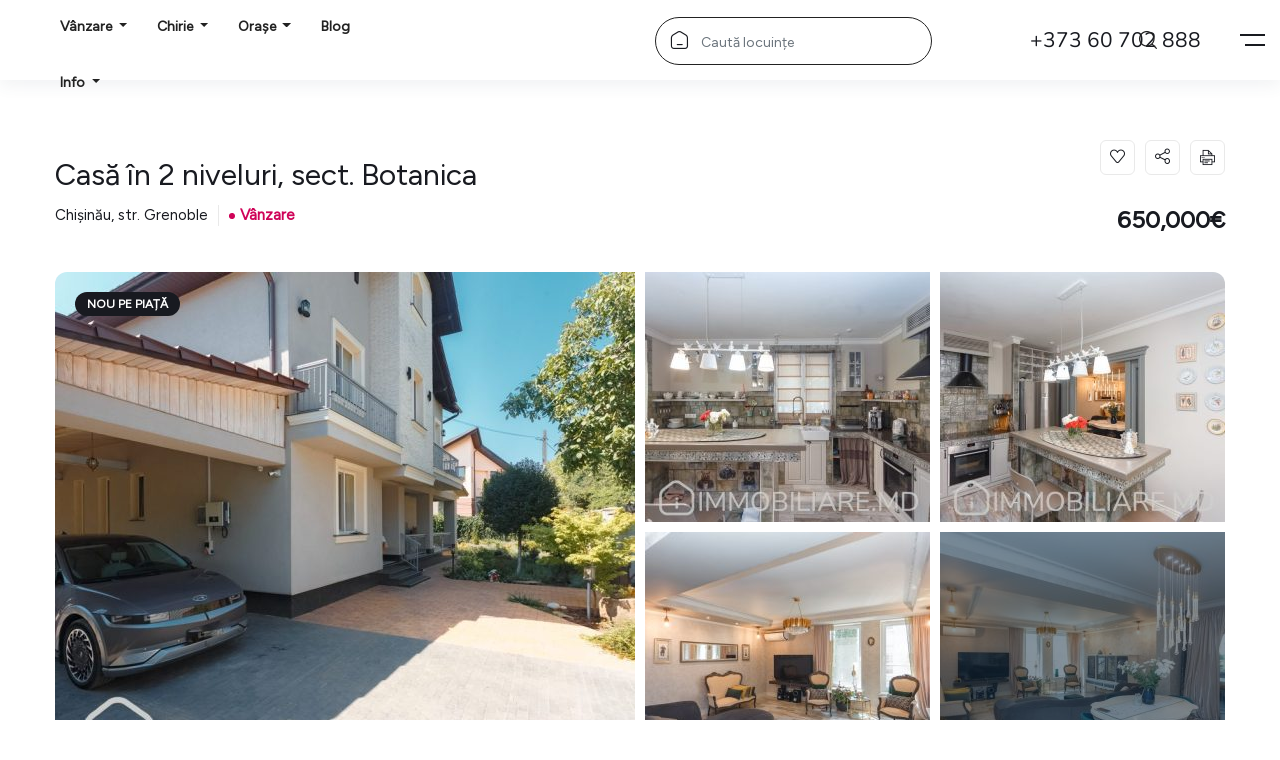

--- FILE ---
content_type: text/html; charset=UTF-8
request_url: https://immobiliare.md/place/casa-in-2-niveluri-sect-botanica/
body_size: 52450
content:
<!DOCTYPE html>
<html lang="ro-RO" prefix="og: https://ogp.me/ns#" class="no-js">
<head>
    <meta charset="UTF-8"><link rel="preconnect" href="https://fonts.gstatic.com/" crossorigin />
    <meta name="viewport" content="width=device-width, initial-scale=1, maximum-scale=1, user-scalable=0"/>
    <link rel="profile" href="//gmpg.org/xfn/11">
    <link data-asynced="1" as="style" onload="this.onload=null;this.rel='stylesheet'"  rel="preload" href="https://unpkg.com/swiper/swiper-bundle.min.css" />
    <script src="https://unpkg.com/swiper/swiper-bundle.min.js" defer data-deferred="1"></script>
    
    <!-- Yandex.Metrika counter -->
    <script type="text/javascript" src="[data-uri]" defer></script>
    <noscript><div><img src="https://mc.yandex.ru/watch/92946266" style="position:absolute; left:-9999px;" alt="" /></div></noscript>

    <!-- Google tag (gtag.js) - Google Analytics -->
    <script src="https://www.googletagmanager.com/gtag/js?id=G-EFW9BXDWRP" defer data-deferred="1"></script>
    <script src="[data-uri]" defer></script>

    <!-- Изолированный код с улучшенной обработкой -->
    <script src="[data-uri]" defer></script>

    <meta property="og:title" content="Casă în 2 niveluri, sect. Botanica" /><meta property="og:image" content="https://immobiliare.md/wp-content/uploads/2024/07/IMG_9009-1.jpg" />
<!-- Optimizare pentru motoarele de căutare de Rank Math PRO - https://rankmath.com/ -->
<title>Casă în 2 niveluri, sect. Botanica &ndash; Immobiliare.md</title>
<meta name="description" content="Vă propunem spre vânzare casă în 2 niveluri amplasată pe un teren de 6,8 ari în sect. Botanica, str. Grenoble. Cartier rezidențial Vila Verde."/>
<meta name="robots" content="follow, index, max-snippet:-1, max-video-preview:-1, max-image-preview:large"/>
<link rel="canonical" href="https://immobiliare.md/place/casa-in-2-niveluri-sect-botanica/" />
<meta property="og:locale" content="ro_RO" />
<meta property="og:type" content="article" />
<meta property="og:title" content="Casă în 2 niveluri, sect. Botanica &ndash; Immobiliare.md" />
<meta property="og:description" content="Vă propunem spre vânzare casă în 2 niveluri amplasată pe un teren de 6,8 ari în sect. Botanica, str. Grenoble. Cartier rezidențial Vila Verde." />
<meta property="og:url" content="https://immobiliare.md/place/casa-in-2-niveluri-sect-botanica/" />
<meta property="og:site_name" content="Immobiliare.md" />
<meta property="article:publisher" content="https://www.facebook.com/immobiliare.eu" />
<meta property="og:updated_time" content="2025-09-03T17:12:36+03:00" />
<meta property="og:image" content="https://immobiliare.md/wp-content/uploads/2024/07/IMG_9009-1.jpg" />
<meta property="og:image:secure_url" content="https://immobiliare.md/wp-content/uploads/2024/07/IMG_9009-1.jpg" />
<meta property="og:image:width" content="1200" />
<meta property="og:image:height" content="800" />
<meta property="og:image:alt" content="casa în 2 niveluri" />
<meta property="og:image:type" content="image/jpeg" />
<meta name="twitter:card" content="summary_large_image" />
<meta name="twitter:title" content="Casă în 2 niveluri, sect. Botanica &ndash; Immobiliare.md" />
<meta name="twitter:description" content="Vă propunem spre vânzare casă în 2 niveluri amplasată pe un teren de 6,8 ari în sect. Botanica, str. Grenoble. Cartier rezidențial Vila Verde." />
<meta name="twitter:image" content="https://immobiliare.md/wp-content/uploads/2024/07/IMG_9009-1.jpg" />
<!-- /Rank Math - modul SEO pentru WordPress -->

<link rel='dns-prefetch' href='//fonts.googleapis.com' />
<link rel="alternate" type="application/rss+xml" title="Immobiliare.md &raquo; Flux" href="https://immobiliare.md/feed/" />
<link rel="alternate" type="application/rss+xml" title="Immobiliare.md &raquo; Flux comentarii" href="https://immobiliare.md/comments/feed/" />
<link rel="alternate" title="oEmbed (JSON)" type="application/json+oembed" href="https://immobiliare.md/wp-json/oembed/1.0/embed?url=https%3A%2F%2Fimmobiliare.md%2Fplace%2Fcasa-in-2-niveluri-sect-botanica%2F" />
<link rel="alternate" title="oEmbed (XML)" type="text/xml+oembed" href="https://immobiliare.md/wp-json/oembed/1.0/embed?url=https%3A%2F%2Fimmobiliare.md%2Fplace%2Fcasa-in-2-niveluri-sect-botanica%2F&#038;format=xml" />
<style id='wp-img-auto-sizes-contain-inline-css' type='text/css'>
img:is([sizes=auto i],[sizes^="auto," i]){contain-intrinsic-size:3000px 1500px}
/*# sourceURL=wp-img-auto-sizes-contain-inline-css */
</style>
<style id="litespeed-ccss">:root{--swiper-theme-color:#007aff}:host{display:block;margin-left:auto;margin-right:auto;position:relative;z-index:1}:root{--swiper-navigation-size:44px}ul{box-sizing:border-box}:root{--wp--preset--font-size--normal:16px;--wp--preset--font-size--huge:42px}:root{--wp--preset--aspect-ratio--square:1;--wp--preset--aspect-ratio--4-3:4/3;--wp--preset--aspect-ratio--3-4:3/4;--wp--preset--aspect-ratio--3-2:3/2;--wp--preset--aspect-ratio--2-3:2/3;--wp--preset--aspect-ratio--16-9:16/9;--wp--preset--aspect-ratio--9-16:9/16;--wp--preset--color--black:#000000;--wp--preset--color--cyan-bluish-gray:#abb8c3;--wp--preset--color--white:#ffffff;--wp--preset--color--pale-pink:#f78da7;--wp--preset--color--vivid-red:#cf2e2e;--wp--preset--color--luminous-vivid-orange:#ff6900;--wp--preset--color--luminous-vivid-amber:#fcb900;--wp--preset--color--light-green-cyan:#7bdcb5;--wp--preset--color--vivid-green-cyan:#00d084;--wp--preset--color--pale-cyan-blue:#8ed1fc;--wp--preset--color--vivid-cyan-blue:#0693e3;--wp--preset--color--vivid-purple:#9b51e0;--wp--preset--gradient--vivid-cyan-blue-to-vivid-purple:linear-gradient(135deg,rgba(6,147,227,1) 0%,rgb(155,81,224) 100%);--wp--preset--gradient--light-green-cyan-to-vivid-green-cyan:linear-gradient(135deg,rgb(122,220,180) 0%,rgb(0,208,130) 100%);--wp--preset--gradient--luminous-vivid-amber-to-luminous-vivid-orange:linear-gradient(135deg,rgba(252,185,0,1) 0%,rgba(255,105,0,1) 100%);--wp--preset--gradient--luminous-vivid-orange-to-vivid-red:linear-gradient(135deg,rgba(255,105,0,1) 0%,rgb(207,46,46) 100%);--wp--preset--gradient--very-light-gray-to-cyan-bluish-gray:linear-gradient(135deg,rgb(238,238,238) 0%,rgb(169,184,195) 100%);--wp--preset--gradient--cool-to-warm-spectrum:linear-gradient(135deg,rgb(74,234,220) 0%,rgb(151,120,209) 20%,rgb(207,42,186) 40%,rgb(238,44,130) 60%,rgb(251,105,98) 80%,rgb(254,248,76) 100%);--wp--preset--gradient--blush-light-purple:linear-gradient(135deg,rgb(255,206,236) 0%,rgb(152,150,240) 100%);--wp--preset--gradient--blush-bordeaux:linear-gradient(135deg,rgb(254,205,165) 0%,rgb(254,45,45) 50%,rgb(107,0,62) 100%);--wp--preset--gradient--luminous-dusk:linear-gradient(135deg,rgb(255,203,112) 0%,rgb(199,81,192) 50%,rgb(65,88,208) 100%);--wp--preset--gradient--pale-ocean:linear-gradient(135deg,rgb(255,245,203) 0%,rgb(182,227,212) 50%,rgb(51,167,181) 100%);--wp--preset--gradient--electric-grass:linear-gradient(135deg,rgb(202,248,128) 0%,rgb(113,206,126) 100%);--wp--preset--gradient--midnight:linear-gradient(135deg,rgb(2,3,129) 0%,rgb(40,116,252) 100%);--wp--preset--font-size--small:13px;--wp--preset--font-size--medium:20px;--wp--preset--font-size--large:36px;--wp--preset--font-size--x-large:42px;--wp--preset--spacing--20:0.44rem;--wp--preset--spacing--30:0.67rem;--wp--preset--spacing--40:1rem;--wp--preset--spacing--50:1.5rem;--wp--preset--spacing--60:2.25rem;--wp--preset--spacing--70:3.38rem;--wp--preset--spacing--80:5.06rem;--wp--preset--shadow--natural:6px 6px 9px rgba(0, 0, 0, 0.2);--wp--preset--shadow--deep:12px 12px 50px rgba(0, 0, 0, 0.4);--wp--preset--shadow--sharp:6px 6px 0px rgba(0, 0, 0, 0.2);--wp--preset--shadow--outlined:6px 6px 0px -3px rgba(255, 255, 255, 1), 6px 6px rgba(0, 0, 0, 1);--wp--preset--shadow--crisp:6px 6px 0px rgba(0, 0, 0, 1)}.mfp-hide{display:none!important}button::-moz-focus-inner{padding:0;border:0}.fa,.fas,.fab{-moz-osx-font-smoothing:grayscale;-webkit-font-smoothing:antialiased;display:inline-block;font-style:normal;font-variant:normal;text-rendering:auto;line-height:1}.fa-envelope:before{content:""}.fa-facebook-f:before{content:""}.fa-linkedin-in:before{content:""}.fa-phone-alt:before{content:""}.fa-pinterest-p:before{content:""}.fa-telegram-plane:before{content:""}.fa-twitter:before{content:""}.fab{font-family:"Font Awesome 5 Brands"}.fa,.fas{font-family:"Font Awesome 5 Free";font-weight:900}[class^="flaticon-"]:before,[class^="flaticon-"]:after{font-family:flaticon_realton;font-style:normal;font-weight:400}.flaticon-settings:before{content:""}.flaticon-search:before{content:""}.flaticon-home:before{content:""}.flaticon-user:before{content:""}.flaticon-bed:before{content:""}.flaticon-shower:before{content:""}.flaticon-like:before{content:""}.flaticon-expand:before{content:""}.flaticon-share-1:before{content:""}.flaticon-up-right-arrow:before{content:""}[class^="ti-"],[class*=" ti-"]{font-family:"themify";speak:none;font-style:normal;font-weight:400;font-variant:normal;text-transform:none;line-height:1;-webkit-font-smoothing:antialiased;-moz-osx-font-smoothing:grayscale}.ti-close:before{content:""}.ti-printer:before{content:""}:root{--bs-blue:#0d6efd;--bs-indigo:#6610f2;--bs-purple:#6f42c1;--bs-pink:#d63384;--bs-red:#dc3545;--bs-orange:#fd7e14;--bs-yellow:#ffc107;--bs-green:#198754;--bs-teal:#20c997;--bs-cyan:#0dcaf0;--bs-white:#fff;--bs-gray:#6c757d;--bs-gray-dark:#343a40;--bs-primary:#0d6efd;--bs-secondary:#6c757d;--bs-success:#198754;--bs-info:#0dcaf0;--bs-warning:#ffc107;--bs-danger:#dc3545;--bs-light:#f8f9fa;--bs-dark:#212529;--bs-font-sans-serif:var(--homez-main-font), sans-serif;--bs-font-monospace:SFMono-Regular, Menlo, Monaco, Consolas, "Liberation Mono", "Courier New", monospace;--bs-gradient:linear-gradient(180deg, rgba(255, 255, 255, 0.15), rgba(255, 255, 255, 0))}*,*::before,*::after{box-sizing:border-box}@media (prefers-reduced-motion:no-preference){:root{scroll-behavior:smooth}}body{margin:0;font-family:var(--bs-font-sans-serif);font-size:.875rem;font-weight:400;line-height:1.9;color:var(--homez-text-color);background-color:#fff;-webkit-text-size-adjust:100%}h1,h2,h3,h4{margin-top:0;margin-bottom:.5rem;font-weight:var(--homez-heading-font-weight);line-height:1.2;color:var(--homez-heading-color)}h1{font-size:calc(1.34375rem + 1.125vw)}@media (min-width:1200px){h1{font-size:2.1875rem}}h2{font-size:calc(1.3rem + 0.6vw)}@media (min-width:1200px){h2{font-size:1.75rem}}h3{font-size:calc(1.27813rem + 0.3375vw)}@media (min-width:1200px){h3{font-size:1.53125rem}}h4{font-size:calc(1.25625rem + 0.075vw)}@media (min-width:1200px){h4{font-size:1.3125rem}}ul{padding-left:2rem}ul{margin-top:0;margin-bottom:1rem}ul ul{margin-bottom:0}b{font-weight:bolder}a{color:var(--homez-link-color);text-decoration:none}img{vertical-align:middle}label{display:inline-block}button{border-radius:0}input,button,select,textarea{margin:0;font-family:inherit;font-size:inherit;line-height:inherit}button,select{text-transform:none}select{word-wrap:normal}button,[type="button"],[type="submit"]{-webkit-appearance:button}::-moz-focus-inner{padding:0;border-style:none}textarea{resize:vertical}::-webkit-datetime-edit-fields-wrapper,::-webkit-datetime-edit-text,::-webkit-datetime-edit-minute,::-webkit-datetime-edit-hour-field,::-webkit-datetime-edit-day-field,::-webkit-datetime-edit-month-field,::-webkit-datetime-edit-year-field{padding:0}::-webkit-inner-spin-button{height:auto}::-webkit-search-decoration{-webkit-appearance:none}::-webkit-color-swatch-wrapper{padding:0}::file-selector-button{font:inherit}::-webkit-file-upload-button{font:inherit;-webkit-appearance:button}.container{width:100%;padding-right:var(--bs-gutter-x,.9375rem);padding-left:var(--bs-gutter-x,.9375rem);margin-right:auto;margin-left:auto}@media (min-width:576px){.container{max-width:540px}}@media (min-width:768px){.container{max-width:720px}}@media (min-width:992px){.container{max-width:960px}}@media (min-width:1200px){.container{max-width:1140px}}@media (min-width:1280px){.container{max-width:1200px}}.row{--bs-gutter-x:1.875rem;--bs-gutter-y:0;display:flex;flex-wrap:wrap;margin-top:calc(var(--bs-gutter-y)*-1);margin-right:calc(var(--bs-gutter-x)*-.5);margin-left:calc(var(--bs-gutter-x)*-.5)}.row>*{flex-shrink:0;width:100%;max-width:100%;padding-right:calc(var(--bs-gutter-x)*.5);padding-left:calc(var(--bs-gutter-x)*.5);margin-top:var(--bs-gutter-y)}.col-3{flex:0 0 auto;width:25%}.col-6{flex:0 0 auto;width:50%}.col-12{flex:0 0 auto;width:100%}@media (min-width:768px){.col-md-3{flex:0 0 auto;width:25%}.col-md-6{flex:0 0 auto;width:50%}.col-md-9{flex:0 0 auto;width:75%}.col-md-12{flex:0 0 auto;width:100%}}@media (min-width:1200px){.col-xl-3{flex:0 0 auto;width:25%}.col-xl-6{flex:0 0 auto;width:50%}.col-xl-9{flex:0 0 auto;width:75%}.col-xl-12{flex:0 0 auto;width:100%}}.form-control{display:block;width:100%;padding:.8125rem 1.29rem;font-size:.875rem;font-weight:400;line-height:1.9;color:var(--homez-text-color);background-color:#fff;background-clip:padding-box;border:1px solid #E9E9E9;appearance:none;border-radius:8px}.form-control::-webkit-date-and-time-value{height:1.9em}.form-control::-webkit-file-upload-button{padding:.8125rem 1.29rem;margin:-.8125rem -1.29rem;margin-inline-end:1.29rem;color:var(--homez-text-color);background-color:#e9ecef;border-color:inherit;border-style:solid;border-width:0;border-inline-end-width:1px;border-radius:0}textarea.form-control{min-height:calc(1.9em + (1.625rem + 2px))}.btn{display:inline-block;font-weight:600;line-height:1.9;color:var(--homez-text-color);text-align:center;vertical-align:middle;background-color:#fff0;border:1px solid #fff0;padding:.75rem 1.875rem;font-size:.9375rem;border-radius:8px}@media (max-width:1200px){.btn{padding:10px 20px;font-size:.875rem}}.btn-danger{color:#fff;background-color:#dc3545;border-color:#dc3545}.btn-dark{color:#fff;background-color:#212529;border-color:#212529}.collapse:not(.show){display:none}.dropdown{position:relative}.dropdown-toggle{white-space:nowrap}.dropdown-toggle::after{display:inline-block;margin-left:.255em;vertical-align:.255em;content:"";border-top:.3em solid;border-right:.3em solid #fff0;border-bottom:0;border-left:.3em solid #fff0}.dropdown-menu{position:absolute;z-index:1000;display:none;min-width:10rem;padding:.5rem 0;margin:0;font-size:.875rem;color:var(--homez-text-color);text-align:left;list-style:none;background-color:#fff;background-clip:padding-box;border:1px solid rgb(0 0 0/.15);border-radius:8px}.nav{display:flex;flex-wrap:wrap;padding-left:0;margin-bottom:0;list-style:none}.nav-tabs{border-bottom:1px solid #dee2e6}.tab-content>.tab-pane{display:none}.tab-content>.active{display:block}.navbar{position:relative;display:flex;flex-wrap:wrap;align-items:center;justify-content:space-between;padding-top:.5rem;padding-bottom:.5rem}.navbar-nav{display:flex;flex-direction:column;padding-left:0;margin-bottom:0;list-style:none}.navbar-nav .dropdown-menu{position:static}.navbar-collapse{flex-basis:100%;flex-grow:1;align-items:center}@media (min-width:992px){.navbar-expand-lg{flex-wrap:nowrap;justify-content:flex-start}.navbar-expand-lg .navbar-nav{flex-direction:row}.navbar-expand-lg .navbar-nav .dropdown-menu{position:absolute}.navbar-expand-lg .navbar-collapse{display:flex!important;flex-basis:auto}}.clearfix::after{display:block;clear:both;content:""}.sticky-top{position:sticky;top:0;z-index:1020}.float-end{float:right!important}.d-block{display:block!important}.d-flex{display:flex!important}.d-none{display:none!important}.position-relative{position:relative!important}.w-100{width:100%!important}.flex-wrap{flex-wrap:wrap!important}.justify-content-center{justify-content:center!important}.align-items-center{align-items:center!important}.m-0{margin:0!important}.mt-2{margin-top:0.5rem!important}.ms-auto{margin-left:auto!important}.p-0{padding:0!important}.text-end{text-align:right!important}.text-center{text-align:center!important}@media (min-width:768px){.d-md-flex{display:flex!important}.d-md-none{display:none!important}}@media (min-width:992px){.d-lg-flex{display:flex!important}.d-lg-none{display:none!important}}@media (min-width:1200px){.d-xl-block{display:block!important}.d-xl-none{display:none!important}}.mfp-hide{display:none!important}button::-moz-focus-inner{padding:0;border:0}body{overflow-x:hidden;font-size:var(--homez-main-font-size)}h1,h2,h3,h4{margin-top:25px;margin-bottom:25px}[class^="btn"],.btn{white-space:nowrap;text-decoration:none!important}[class^="btn"] i,.btn i{vertical-align:middle}input{text-align:left}button,.btn,a{outline:none!important}i{display:inline-block;line-height:1}.clearfix::after{display:table}textarea{resize:none}ul ul{padding-left:20px}img{border:0;max-width:100%;height:auto}.menu{padding:0;margin:0}.menu li{list-style:none;margin-bottom:8px}.menu li:last-child{margin-bottom:0}.apus-page-loading{top:0;left:0;position:fixed;width:100%;height:100%;background:#fff;z-index:9999}.apus-loader-inner{margin:0 auto;width:80px;height:80px;text-align:center;font-size:10px;position:absolute;top:50%;left:50%;-webkit-transform:translateY(-50%) translateX(-50%);transform:translateY(-50%) translateX(-50%);background-size:cover;background-repeat:no-repeat}option{padding:5px}.row-10{margin-right:-5px!important;margin-left:-5px!important}.row-10>*{padding-left:5px!important;padding-right:5px!important}.widget{margin-bottom:1.875rem;position:relative;padding:0;background:#fff0}.widget .widget-title{font-size:1rem;margin:0 0 15px;font-weight:600;text-transform:none}@media (min-width:1200px){.widget .widget-title{margin-bottom:20px}}.sidebar .widget{margin:0 0 20px;padding:.9375rem;background-color:#fff;-webkit-box-shadow:0 1px 4px 0 rgb(24 26 32/.07);box-shadow:0 1px 4px 0 rgb(24 26 32/.07);border-radius:8px}@media (min-width:1200px){.sidebar .widget{border-radius:12px;padding:1.875rem;margin-bottom:1.875rem}}.pre{font-weight:400;margin-right:5px!important;display:inline-block}@media (min-width:1200px){.pre{margin-right:8px!important}}.next{font-weight:400;margin-left:5px!important;display:inline-block}@media (min-width:1200px){.next{margin-left:8px!important}}.btn-outline.btn-dark{background:#fff0;border-color:var(--homez-second-color);color:var(--homez-second-color)}.btn-outline.btn-green{background:#fff0;border-color:#08c;color:#08c}.btn-theme{background:var(--homez-theme-color);border-color:var(--homez-theme-color);color:#222}.btn-dark{background:var(--homez-second-color);border-color:var(--homez-second-color);color:#fff}.apus-header{background:#fff0;position:relative;z-index:3;color:var(--homez-text-color);font-size:.875rem;font-weight:400}.top-wrapper-menu{position:relative}.top-wrapper-menu:before{content:"";position:absolute;top:100%;left:0;width:100%;height:10px}.top-wrapper-menu .btn-login{font-weight:600}.top-wrapper-menu .btn-login .login-icon{margin-right:10px;font-size:18px}.header-mobile{padding:10px 0;background:#fff;-webkit-box-shadow:0 1px 4px 0 rgb(24 26 32/.07);box-shadow:0 1px 4px 0 rgb(24 26 32/.07)}.header-mobile .btn-menu-account{vertical-align:middle;font-size:18px;line-height:1}.megamenu{padding:0;float:none}.megamenu>li{display:inline-block;padding:0;margin:0;vertical-align:top;float:none;position:relative;margin-right:2px}.megamenu>li:after{content:"";display:block;position:absolute;width:100%;height:10px;top:100%;left:0}.megamenu>li:before{content:"";display:block;position:absolute;width:0;height:2px;top:100%;left:0;background:#fff0}.megamenu>li>a{display:inline-block;text-decoration:none;font-size:.875rem;font-weight:600;background:#fff0;position:relative;text-transform:capitalize;padding:9px 25px;border-radius:45px}.megamenu>li.aligned-left>.dropdown-menu{left:0}.megamenu>li>.dropdown-menu{min-width:240px;margin-top:10px}.megamenu .dropdown-menu{border-radius:8px;-webkit-box-shadow:0 10px 40px 0 rgb(24 26 32/.05);box-shadow:0 10px 40px 0 rgb(24 26 32/.05);padding:0;border:0}@media (min-width:1200px){.megamenu .dropdown-menu{border-radius:12px}}.megamenu .dropdown-menu>li>a{background:#fff0;position:relative;text-transform:capitalize;padding:7px 1.875rem;width:100%;display:inline-flex;align-items:center;color:var(--homez-link-color);white-space:nowrap;text-decoration:none!important}.megamenu .dropdown-menu>li>a:after{margin-left:auto}.megamenu.effect2>li>.dropdown-menu{display:block;background:#fff;visibility:hidden;opacity:0;transform-origin:0 0;-webkit-transform:rotateX(-90deg);-ms-transform:rotateX(-90deg);-o-transform:rotateX(-90deg);transform:rotateX(-90deg);position:absolute;top:100%}.megamenu.effect2>li>.dropdown-menu>li{opacity:0;-webkit-transform:translateY(5px);-ms-transform:translateY(5px);-o-transform:translateY(5px);transform:translateY(5px)}.mobile-submit{display:block;position:absolute;z-index:1;width:100%;background:#fff;padding:15px;bottom:0;left:0}body.single-property{background:#F7F7F7}.widget-socials .social{padding:0;list-style:none;margin:0}.widget-socials .social>li{display:inline-block}.widget-socials .social a{font-size:.875rem;display:inline-block;width:30px;height:30px;line-height:30px;text-align:center;border-radius:50%;background-color:var(--homez-theme-color);color:#fff}@media (min-width:1200px){.widget-socials .social a{width:40px;height:40px;line-height:40px}}.widget-socials.special{flex-direction:row-reverse;transform-origin:0 0;-ms-transform-origin:0 0;-o-transform-origin:0 0;-webkit-transform-origin:0 0;-webkit-transform:rotate(-90deg) translateX(-100%);-moz-transform:rotate(-90deg) translateX(-100%);-ms-transform:rotate(-90deg) translateX(-100%);-o-transform:rotate(-90deg) translateX(-100%);transform:rotate(-90deg) translateX(-100%)}.widget-socials.special>*{padding-right:30px;white-space:nowrap}@media (min-width:1200px){.widget-socials.special>*{padding-right:60px}}.vertical-icon{position:relative;display:block;width:25px;height:12px}.vertical-icon:after,.vertical-icon:before{content:"";position:absolute;right:0;bottom:0;width:20px;height:2px;background-color:var(--homez-link-color)}.vertical-icon:after{width:25px;height:2px;top:0;bottom:inherit}.vertical-icon.st_right:after,.vertical-icon.st_right:before{height:1px}.vertical-icon.st_right:before{left:0;right:inherit}.navbar-wrapper .close-navbar-sidebar{width:40px;height:40px;color:var(--homez-link-color);background-color:#F7F7F7;text-align:center;line-height:40px;border-radius:50%;display:inline-block}.navbar-wrapper .close-navbar-sidebar i{font-size:13px}.navbar-wrapper .navbar-sidebar-wrapper{z-index:3;position:fixed;overflow-y:auto;scrollbar-width:thin;right:0;top:0;opacity:0;width:400px;max-width:80%;height:100vh;-webkit-transform:translateX(100%);-ms-transform:translateX(100%);-o-transform:translateX(100%);transform:translateX(100%);background:#fff}.navbar-wrapper .navbar-sidebar-overlay{background:rgb(24 26 32/.5);position:fixed;top:0;left:0;width:100vw;height:100vh;opacity:0;visibility:hidden;z-index:2}.navbar-wrapper .navbar-header{padding:20px 1.875rem;border-bottom:1px solid #E9E9E9;position:absolute;z-index:1;top:0;left:0;width:100%}.navbar-wrapper .title-navbar{margin:0;font-size:20px}.navbar-wrapper .widget-nav-menu{padding:0}.navbar-wrapper .widget-nav-menu .menu li{margin-bottom:2px}.navbar-wrapper .widget-nav-menu .menu li>a{font-size:15px;font-weight:600;display:inline-block;width:100%;padding:11px 1.875rem;position:relative;text-decoration:none}.navbar-wrapper .widget-nav-menu .menu li>a:before{content:"";width:2px;height:100%;background:var(--homez-theme-color);position:absolute;top:0;left:0;opacity:0}.widget-nav-menu .menu li{margin:0 0 10px}@media (min-width:1200px){.widget-nav-menu .menu li{margin-bottom:12px}}.widget-nav-menu .menu li:last-child{margin:0}.widget label{font-weight:400}.form-login-register-inner{background:#fff;border-radius:8px;padding:.9375rem}@media (min-width:1200px){.form-login-register-inner{padding:1.875rem}}.form-login-register-inner [for="user-remember-field"]{font-weight:400;margin:0}.form-login-register-inner .lostpassword-link{margin-top:15px}.form-forgot-password-inner{display:none}.tabs-account{border:0;padding:0 .9375rem;margin-top:.9375rem}@media (min-width:1200px){.tabs-account{padding:0 1.875rem;margin-top:1.875rem}}.tabs-account>li>a{color:#717171;font-weight:600;display:inline-block;text-decoration:none;padding:0 10px 12px;border-bottom:2px solid #fff0}.tabs-account>li>a.active{color:var(--homez-link-color)}.tabs-account>li>a.active{border-color:var(--homez-link-color)}.login-form-wrapper .lostpassword-link .back-link{color:#dc3545;text-decoration:underline;display:inline-block;font-weight:600}.login-form-wrapper [type="checkbox"],.register-form-wrapper [type="checkbox"]{margin-right:2px}.login-form-wrapper label,.register-form-wrapper label{font-size:.875rem;font-weight:500;color:var(--homez-link-color);margin:0 0 5px}.login-form-wrapper .title-small{margin:0 0 15px;font-size:18px}.forgotpassword-form,.register-form,.login-form{position:relative}.forgotpassword-form:before,.register-form:before,.login-form:before{display:block;content:"";position:absolute;top:0;left:-1px;width:calc(100% + 2px);height:100%;background:rgb(255 255 255/.9)url(/wp-content/themes/homez/images/loading.gif)no-repeat center center/32px auto;opacity:0;z-index:2;visibility:hidden}.from-to-text-wrapper{position:relative;height:calc(1.9em + (1.625rem + 2px));background:#fff;outline:none;border-radius:8px;border:1px solid #E9E9E9;padding:.8125rem 1.29rem}.from-to-text-wrapper .price-input-wrapper{display:none;position:absolute;top:100%;left:0;min-width:150px;z-index:1;background-color:#fff;padding:10px;border-radius:8px}.from-to-text-wrapper .price-input-wrapper input.form-control{height:40px!important;padding:10px}.from-to-text-wrapper .price-text-wrapper{width:100%;display:-webkit-box;display:-webkit-flex;display:-moz-flex;display:-ms-flexbox;display:flex;justify-content:space-between}.contact-form-wrapper .button{position:relative}.contact-form-wrapper .button:before{display:block;content:"";position:absolute;top:-1px;left:-1px;width:calc(100% + 2px);height:calc(100% + 2px);background:rgb(255 255 255/.9)url(/wp-content/themes/homez/images/loading.gif)no-repeat center center/20px auto;opacity:0;z-index:1;visibility:hidden}.contact-form-wrapper .btn-whatsapp{margin-top:.9375rem}.property-title{font-size:20px;margin:0 0 15px}.property-price{color:var(--homez-link-color);font-size:20px;font-weight:600}@media (min-width:1200px){.property-price{font-size:24px}}.title-wrapper>*{display:inline-block;vertical-align:middle}.action-item [class*="btn"]{overflow:hidden;width:35px;height:35px;color:var(--homez-link-color);background:#fff;font-size:15px;position:relative;border-radius:6px;margin-right:4px;display:-webkit-box;display:-webkit-flex;display:-moz-flex;display:-ms-flexbox;display:flex;align-items:center;justify-content:center}.action-item [class*="btn"]:last-child{margin-right:0!important}.property-metas i{vertical-align:middle;font-size:1rem;margin-right:3px}.property-metas>div{margin-right:12px}@media (min-width:1200px){.property-metas>div{margin-right:20px}}.property-metas>div:last-child{margin-right:0!important}.social-property{display:inline-block;position:relative}.social-property:after{content:"";position:absolute;width:100%;height:10px;bottom:100%;left:0}.social-property .bo-social-icons{display:flex;display:-webkit-flex;position:absolute;bottom:100%;left:50%;color:#fff;background:rgb(0 0 0/.9);border-radius:8px;z-index:2;-webkit-transform:translateX(-50%);-ms-transform:translateX(-50%);-o-transform:translateX(-50%);transform:translateX(-50%);text-align:center;padding:1px 8px;opacity:0;margin-bottom:15px;visibility:hidden}.social-property .bo-social-icons:before{content:"";position:absolute;display:block;top:100%;left:50%;-webkit-transform:translateX(-50%);-ms-transform:translateX(-50%);-o-transform:translateX(-50%);transform:translateX(-50%);z-index:2;border-width:6px;border-style:solid;border-color:#24324a #fff0 #fff0}.social-property .bo-social-icons a{color:#fff!important;font-size:11px;padding:4px 6px;display:inline-block}@media (min-width:768px){.property-action-detail{text-align:right}}.property-action-detail .action-item [class*="btn"]{border:1px solid #E9E9E9;margin-right:10px;background:#fff0}.property-action-detail .property-price{margin-top:5px}@media (min-width:768px){.property-action-detail .property-price{margin-top:22px}}.circle-check{overflow:hidden;clear:both;color:var(--homez-link-color);padding:0;list-style:none;margin:0}.circle-check li{float:left;width:50%;margin:0 0 10px;line-height:1}@media (min-width:1200px){.circle-check li{width:33%;margin-bottom:18px}}.circle-check [type="checkbox"]{display:none}.circle-check [type="checkbox"]+label{font-weight:400;color:var(--homez-link-color)}.circle-check [type="checkbox"]+label:before{text-align:center;line-height:14px;content:"";width:16px;height:16px;border-radius:6px;border:1px solid var(--homez-link-color);display:inline-block;margin-right:10px;vertical-align:text-top;margin-top:1px}.property-detail-main>div:not(.item-wrapper){padding:0 0 20px;margin:0 0 20px;border-bottom:1px solid #E9E9E9}@media (min-width:1200px){.property-detail-main>div:not(.item-wrapper){padding:0 0 30px;margin:0 0 30px}}.property-detail-main>div:not(.item-wrapper)>h3,.property-detail-main>div:not(.item-wrapper) .title{font-size:17px;margin:0 0 15px}@media (min-width:768px){.property-detail-main>div:not(.item-wrapper)>h3,.property-detail-main>div:not(.item-wrapper) .title{margin:0 0 25px}}.show-more-less-wrapper{margin-top:5px}.show-more-less-wrapper a{font-weight:600;text-decoration:underline}.agent-content-wrapper .agent-thumbnail{width:90px;height:90px;overflow:hidden;border-radius:50%;display:-webkit-box;display:-webkit-flex;display:-moz-flex;display:-ms-flexbox;display:flex;align-items:center;-webkit-align-items:center;justify-content:center;-ms-justify-content:center;-webkit-justify-content:center;-ms-justify-content:center;background-color:#fff;flex-shrink:0}.agent-content-wrapper .agent-content{flex-grow:1;padding-left:20px;font-size:13px}.agent-content-wrapper h3{margin:0 0 5px;font-size:15px}.contact-form-agent .agent-content-wrapper{margin-bottom:1.875rem}.form-group.slider .form-group-inner{display:block}.form-group.slider .inner{margin-top:25px;display:-webkit-box;display:-webkit-flex;display:-moz-flex;display:-ms-flexbox;display:flex;-webkit-align-items:center;-ms-align-items:center;align-items:center}.form-group.slider .inner>*{display:inline-block;text-align:center;min-width:60px;padding:5px 20px;border-radius:8px;background-color:#F7F7F7;color:var(--homez-link-color);font-size:13px;font-weight:600}.form-group.slider .inner>*:last-child{margin-left:auto}form.form-search .nav-tabs [type="radio"]{display:none}form.form-search .nav-tabs [type="radio"]:checked+span{color:var(--homez-link-color)}form.form-search .nav-tabs [type="radio"]:checked+span:before{width:100%}form.form-search .nav-tabs [type="radio"]+span{font-weight:600;color:#717171;display:inline-block;padding:14px 15px;position:relative}form.form-search .nav-tabs [type="radio"]+span:before{left:0;bottom:0;content:"";position:absolute;width:0;height:2px;background:var(--homez-link-color)}form.form-search .heading-label{font-size:.875rem;margin:0 0 12px;color:var(--homez-heading-color);font-weight:600;display:block}form.form-search .form-group-inner{position:relative}form.form-search .form-group-inner>i{width:18px;font-size:18px;z-index:1;position:absolute;top:50%;left:15px;-webkit-transform:translateY(-50%);-ms-transform:translateY(-50%);-o-transform:translateY(-50%);transform:translateY(-50%)}form.form-search .form-group-inner>i+*:not(.twitter-typeahead){padding-left:45px}form.form-search .btn-submit i{font-size:18px;line-height:1;vertical-align:text-bottom}form.form-search .btn-submit.no-text i{margin:0!important}@media (min-width:768px){form.form-search .advance-link+.btn-submit{margin-left:25px}}form.form-search .advance-search-btn{font-size:.875rem;font-weight:600;color:var(--homez-link-color);text-decoration:none!important}form.form-search .advance-search-btn i{display:inline-block;font-weight:400;font-size:.875rem;vertical-align:middle;margin-right:10px;color:var(--homez-link-color);width:40px;height:40px;background:#F7F7F7;text-align:center;line-height:40px;border-radius:50%}form.form-search .advance-search-wrapper-fields{display:none}form.form-search .circle-check li{width:50%}@media (min-width:1200px){form.form-search .circle-check li{width:33.33%;margin-bottom:15px}}form.form-search.style5 .content-main-inner .form-control{background:#fff;border-color:#fff0;padding-top:8px;padding-bottom:8px;border-radius:45px}form.form-search.style5 .content-main-inner .advance-search-btn{display:inline-block;padding:6px 20px;font-weight:400;background:#fff;border-radius:45px}form.form-search.style5 .content-main-inner .btn-submit{padding:8px 20px;border-radius:45px;font-weight:400;font-size:.875rem}form.form-search.style5 .row.list-fileds{margin-right:-5px;margin-left:-5px}form.form-search.style5 .row.list-fileds>div{padding-left:5px;padding-right:5px}@media (min-width:768px){form.form-search.style5 .advance-link+.btn-submit{margin-left:10px}}form.form-search.horizontal .form-group-search .d-md-flex{justify-content:end}@media (max-width:767px){form.form-search.horizontal .form-group-search .d-md-flex.no-text{display:-webkit-box;display:-webkit-flex;display:-moz-flex;display:-ms-flexbox;display:flex;justify-content:start}form.form-search.horizontal .form-group-search .d-md-flex.no-text .advance-link+.btn-submit{margin:0 0 0 20px;width:auto}}form.form-search.horizontal .advance-search-btn i{color:inherit;font-size:1rem;line-height:inherit;width:auto;height:auto;background:transparent!important}form.form-search.horizontal .advance-search-wrapper{position:absolute;top:100%;left:0;width:100%;z-index:2}form.form-search.horizontal .advance-search-wrapper .advance-search-wrapper-fields{padding:20px 20px 0;background:#fff;border-radius:8px}.form-theme label{font-weight:600;color:var(--homez-link-color);margin:0 0 7px}.form-theme .form-group{margin-bottom:15px}@media (min-width:1200px){.form-theme .form-group{margin-bottom:25px}}.form-theme .form-group.tax-checklist-field{margin-bottom:10px}.form-theme textarea.form-control{height:150px;resize:none}.top-header-detail-property{margin:20px auto}@media (min-width:1200px){.top-header-detail-property{margin:60px auto 1.875rem}}.top-header-detail-property .property-title{margin:0;font-size:22px}@media (min-width:1200px){.top-header-detail-property .property-title{font-size:30px}}.top-header-detail-property .property-detail-middle{margin-top:12px;font-size:15px;line-height:1.4}.top-header-detail-property .property-detail-middle>*{display:inline-block;margin-right:10px;padding-right:10px;border-right:1px solid #E9E9E9}.top-header-detail-property .property-detail-middle>*:last-child{padding:0;border:0;margin:0}@media (max-width:767px){.top-header-detail-property .property-action-detail{margin-top:10px}}.top-header-detail-property .status-property-label{font-weight:600;color:var(--homez-theme-color)}.top-header-detail-property .status-property-label:before{content:"";display:inline-block;vertical-align:middle;width:6px;height:6px;border-radius:50%;background:var(--homez-theme-color);margin-right:5px}.single-property-wrapper .description-inner:not([class*="show"]) .show-more-less-wrapper{display:none}.property-single-v3 .sidebar .widget{border:1px solid #E9E9E9;-webkit-box-shadow:0 10px 40px 0 rgb(24 26 32/.05);box-shadow:0 10px 40px 0 rgb(24 26 32/.05)}body.single-property-v3{background:#fff}.sidebar-property.sticky-top{z-index:1}@media (max-width:1199px){.form-control{height:48px}}@media (max-width:767px){.row{margin-left:-.5rem;margin-right:-.5rem}.row>[class*="col-"]:not(.elementor-column){padding-left:.5rem;padding-right:.5rem}.nav-tabs{overflow-x:auto;white-space:nowrap}.nav-tabs li{float:none;display:inline-block}.form-search.horizontal .list-fileds>div{margin-bottom:.9375rem}.form-search.horizontal .list-fileds>div:last-child{margin-bottom:0}.form-search.horizontal .list-fileds .btn-submit{width:100%;margin-top:.9375rem}}:root{--homez-theme-color:#cf0358;--homez-second-color:#181A20;--homez-text-color:#181A20;--homez-link-color:#181a20;--homez-link_hover_color:#333333;--homez-heading-color:#181A20;--homez-theme-hover-color:#5d5d5d;--homez-second-hover-color:#EB6753;--homez-main-font:'Figtree';--homez-main-font-size:15px;--homez-main-font-weight:400;--homez-heading-font:'Figtree';--homez-heading-font-weight:400;--homez-theme-color-005:rgba(207, 3, 88, 0.05);--homez-theme-color-007:rgba(207, 3, 88, 0.07);--homez-theme-color-010:rgba(207, 3, 88, 0.1);--homez-theme-color-015:rgba(207, 3, 88, 0.15);--homez-theme-color-020:rgba(207, 3, 88, 0.2);--homez-second-color-050:rgba(24, 26, 32, 0.5)}img{max-width:100%;height:auto}.contact-form-agent .agent-content .email{word-wrap:break-word}@media (min-width:768px){.nav-tabs{display:flex!important;justify-content:center!important;flex-wrap:wrap!important}.nav-tabs>li{margin:0 12px!important}}.top-wrapper-menu{position:relative;display:none!important}.agent-email{display:none!important}@media (max-width:768px){.click-popup{padding:15px!important}}@media (max-width:768px){.click-popup{padding:15px!important}}.myApp__navbar{display:none;justify-content:space-between;align-items:center;padding:16px 18px;position:fixed;bottom:0;left:0;right:0;z-index:1000;background:rgb(255 255 255/.25);box-shadow:0 4px 30px rgb(0 0 0/.1);backdrop-filter:blur(10px);-webkit-backdrop-filter:blur(19px)}.myApp__nav-info{display:flex;flex-direction:column;align-items:flex-start}.myApp__nav-price{font-weight:700;color:#181a20;font-size:16px}.myApp__nav-dates{color:#181a20;font-size:0.875rem!important;line-height:1.125rem!important;text-decoration:underline!important}.myApp__nav-button{padding:10px 20px;background-color:#181a20;color:#f7f7f7;text-transform:uppercase;border:none;border-radius:40px}@media only screen and (max-width:768px){.myApp__navbar{display:flex}}:root{--direction-multiplier:1}.elementor-screen-only{height:1px;margin:-1px;overflow:hidden;padding:0;position:absolute;top:-10000em;width:1px;clip:rect(0,0,0,0);border:0}.elementor *,.elementor :after,.elementor :before{box-sizing:border-box}.elementor a{box-shadow:none;text-decoration:none}.elementor img{border:none;border-radius:0;box-shadow:none;height:auto;max-width:100%}.elementor-widget-wrap .elementor-element.elementor-widget__width-auto,.elementor-widget-wrap .elementor-element.elementor-widget__width-initial{max-width:100%}.elementor-element{--flex-direction:initial;--flex-wrap:initial;--justify-content:initial;--align-items:initial;--align-content:initial;--gap:initial;--flex-basis:initial;--flex-grow:initial;--flex-shrink:initial;--order:initial;--align-self:initial;align-self:var(--align-self);flex-basis:var(--flex-basis);flex-grow:var(--flex-grow);flex-shrink:var(--flex-shrink);order:var(--order)}.elementor-element:where(.e-con-full,.elementor-widget){align-content:var(--align-content);align-items:var(--align-items);flex-direction:var(--flex-direction);flex-wrap:var(--flex-wrap);gap:var(--row-gap) var(--column-gap);justify-content:var(--justify-content)}:root{--page-title-display:block}.elementor-section{position:relative}.elementor-section .elementor-container{display:flex;margin-left:auto;margin-right:auto;position:relative}@media (max-width:1024px){.elementor-section .elementor-container{flex-wrap:wrap}}.elementor-section.elementor-section-boxed>.elementor-container{max-width:1140px}.elementor-section.elementor-section-stretched{position:relative;width:100%}.elementor-section.elementor-section-items-top>.elementor-container{align-items:flex-start}@media (min-width:768px){.elementor-section.elementor-section-height-full{height:100vh}.elementor-section.elementor-section-height-full>.elementor-container{height:100%}}.elementor-widget-wrap{align-content:flex-start;flex-wrap:wrap;position:relative;width:100%}.elementor:not(.elementor-bc-flex-widget) .elementor-widget-wrap{display:flex}.elementor-widget-wrap>.elementor-element{width:100%}.elementor-widget{position:relative}.elementor-widget:not(:last-child){margin-bottom:var(--kit-widget-spacing,20px)}.elementor-widget:not(:last-child).elementor-widget__width-auto{margin-bottom:0}.elementor-column{display:flex;min-height:1px;position:relative}.elementor-column-gap-extended>.elementor-column>.elementor-element-populated{padding:15px}.elementor-inner-section .elementor-column-gap-no .elementor-element-populated{padding:0}@media (min-width:768px){.elementor-column.elementor-col-25{width:25%}.elementor-column.elementor-col-50{width:50%}.elementor-column.elementor-col-100{width:100%}}@media (max-width:767px){.elementor-column{width:100%}}@media (prefers-reduced-motion:no-preference){html{scroll-behavior:smooth}}.elementor-heading-title{line-height:1;margin:0;padding:0}@media (max-width:767px){.elementor .elementor-hidden-mobile{display:none}}@media (min-width:768px) and (max-width:1024px){.elementor .elementor-hidden-tablet{display:none}}@media (min-width:1025px) and (max-width:99999px){.elementor .elementor-hidden-desktop{display:none}}.elementor-3043 .elementor-element.elementor-element-38342969>.elementor-container>.elementor-column>.elementor-widget-wrap{align-content:center;align-items:center}.elementor-3043 .elementor-element.elementor-element-38342969:not(.elementor-motion-effects-element-type-background){background-color:#FFF}.elementor-3043 .elementor-element.elementor-element-38342969>.elementor-container{max-width:1630px}.elementor-3043 .elementor-element.elementor-element-38342969{border-style:none;box-shadow:0 6px 15px 0 rgba(64.00000000000001,79.00000000000006,104.00000000000004,.07);z-index:99999}.elementor-3043 .elementor-element.elementor-element-22546922>.elementor-element-populated{padding:0 15px 0 15px}.elementor-3043 .elementor-element.elementor-element-2ea02c7f{width:auto;max-width:auto;text-align:left}.elementor-3043 .elementor-element.elementor-element-1298ae40{width:var(--container-widget-width,68.195%);max-width:68.195%;--container-widget-width:68.195%;--container-widget-flex-grow:0}.elementor-3043 .elementor-element.elementor-element-1298ae40>.elementor-widget-container{margin:0 0 0 30px}.elementor-3043 .elementor-element.elementor-element-1298ae40.elementor-element{--flex-grow:0;--flex-shrink:0}.elementor-3043 .elementor-element.elementor-element-1298ae40 .megamenu>li>a{padding:15px 15px 15px 15px;border-radius:12px 12px 12px 12px;color:#222}.elementor-3043 .elementor-element.elementor-element-1298ae40 .megamenu>li{margin:0 0 0 0}.elementor-3043 .elementor-element.elementor-element-16fb858d .btn-submit{background-color:#FFF0;color:#222;border-style:none;padding:10px 20px 10px 20px}.elementor-3043 .elementor-element.elementor-element-16fb858d .content-main-inner .advance-search-btn{background-color:#fff0;color:#fff0}.elementor-3043 .elementor-element.elementor-element-16fb858d{width:var(--container-widget-width,227.203px);max-width:227.203px;--container-widget-width:227.203px;--container-widget-flex-grow:0;z-index:3}.elementor-3043 .elementor-element.elementor-element-16fb858d.elementor-element{--flex-grow:0;--flex-shrink:0}.elementor-3043 .elementor-element.elementor-element-16fb858d .nav-tabs{background-color:#fff0;border-style:none;border-radius:0 0 0 0;margin:-36px 0 0 0}.elementor-3043 .elementor-element.elementor-element-16fb858d .nav-tabs span:before{background-color:#FFF0}.elementor-3043 .elementor-element.elementor-element-16fb858d .content-main-inner .form-group{margin:0 0 0 0}.elementor-3043 .elementor-element.elementor-element-16fb858d .search-form-inner{padding:0 0 0 0;background-color:#fff0;border-radius:40px 40px 40px 40px}.elementor-3043 .elementor-element.elementor-element-16fb858d .content-main-inner .form-control{border-style:solid;border-width:1px 1px 1px 1px;border-color:#222}.elementor-3043 .elementor-element.elementor-element-bdb872c.elementor-column.elementor-element[data-element_type="column"]>.elementor-widget-wrap.elementor-element-populated{align-content:center;align-items:center}.elementor-3043 .elementor-element.elementor-element-bdb872c.elementor-column>.elementor-widget-wrap{justify-content:flex-end}.elementor-3043 .elementor-element.elementor-element-23e951f{width:auto;max-width:auto;text-align:right}.elementor-3043 .elementor-element.elementor-element-23e951f.elementor-element{--align-self:center}.elementor-3043 .elementor-element.elementor-element-23e951f .elementor-heading-title{font-family:"Nunito",Sans-serif}.elementor-3043 .elementor-element.elementor-element-432ec78a{width:auto;max-width:auto}.elementor-3043 .elementor-element.elementor-element-432ec78a>.elementor-widget-container{margin:0 30px 0 0}.elementor-3043 .elementor-element.elementor-element-432ec78a .btn-login{color:#181A20}.elementor-3043 .elementor-element.elementor-element-6cdf3d15{width:auto;max-width:auto}.elementor-3043 .elementor-element.elementor-element-6cdf3d15>.elementor-widget-container{padding:0 0 0 0}.elementor-3043 .elementor-element.elementor-element-6cdf3d15.elementor-element{--align-self:center}.elementor-3043 .elementor-element.elementor-element-6cdf3d15 .btn-submit{font-size:14px;fill:#FFF;color:#FFF;border-style:solid;border-width:1px 1px 1px 1px;border-color:#181A20;border-radius:40px 40px 40px 40px;padding:9px 18px 9px 18px}.elementor-3043 .elementor-element.elementor-element-8fb7faf.elementor-column.elementor-element[data-element_type="column"]>.elementor-widget-wrap.elementor-element-populated{align-content:center;align-items:center}.elementor-3043 .elementor-element.elementor-element-8fb7faf.elementor-column>.elementor-widget-wrap{justify-content:flex-end}.elementor-3043 .elementor-element.elementor-element-d5bead8{width:auto;max-width:auto}.elementor-3043 .elementor-element.elementor-element-d5bead8>.elementor-widget-container{margin:0 0 0 0}.elementor-3043 .elementor-element.elementor-element-d5bead8.elementor-element{--align-self:center}.elementor-3043 .elementor-element.elementor-element-d5bead8 .vertical-icon::before{background-color:#181A20}.elementor-3043 .elementor-element.elementor-element-d5bead8 .vertical-icon::after{background-color:#181A20}@media (max-width:767px){.elementor-3043 .elementor-element.elementor-element-16fb858d>.elementor-widget-container{margin:0 0 0 0;padding:0 0 0 0}.elementor-3043 .elementor-element.elementor-element-16fb858d .content-main-inner .form-group{margin:0 0 0 0}}@media (min-width:768px){.elementor-3043 .elementor-element.elementor-element-22546922{width:50%}.elementor-3043 .elementor-element.elementor-element-556a6d0c{width:8.246%}.elementor-3043 .elementor-element.elementor-element-bdb872c{width:36.732%}.elementor-3043 .elementor-element.elementor-element-8fb7faf{width:5%}}.elementor-column.elementor-col-25.elementor-top-column.elementor-element[data-id="556a6d0c"] form.form-search.style5 .content-main-inner .btn-submit{padding:8px 56px!important;border-radius:45px!important;font-weight:normal!important;font-size:0.875rem!important}form.form-search .btn-submit i{font-size:18px;line-height:1;vertical-align:middle}form.form-search.style5 .row.list-fileds{margin-right:-150px!important;margin-left:-5px}.elementor-3043 .elementor-element.elementor-element-38342969>.elementor-container{max-width:1630px;height:80px}.btn{border-radius:40px}@media only screen and (max-width:767px){.widget_apus_property_schedule_tour{display:none}}@media only screen and (max-width:767px){.property-single-v3 .sidebar .widget{border:0 solid #E9E9E9;-webkit-box-shadow:0 10px 40px 0 rgb(24 26 32/.05);box-shadow:0 0 0 0 rgb(24 26 32/.05)}}.property-detail-detail .title{display:none}.description.inner .title{display:none}.elementor-widget-heading .elementor-heading-title[class*=elementor-size-]>a{color:inherit;font-size:inherit;line-height:inherit}.elementor-2865 .elementor-element.elementor-element-11e64dd{padding:100px 0 220px 0}.elementor-2865 .elementor-element.elementor-element-7267ece.elementor-column.elementor-element[data-element_type="column"]>.elementor-widget-wrap.elementor-element-populated{align-content:flex-end;align-items:flex-end}.elementor-2865 .elementor-element.elementor-element-f0a6b5d:not(.elementor-motion-effects-element-type-background){background-color:#FFF}.elementor-2865 .elementor-element.elementor-element-f0a6b5d{margin-top:-220px;margin-bottom:0}.elementor-2865 .elementor-element.elementor-element-c30ba8a.elementor-column.elementor-element[data-element_type="column"]>.elementor-widget-wrap.elementor-element-populated{align-content:center;align-items:center}.elementor-2865 .elementor-element.elementor-element-c30ba8a>.elementor-widget-wrap>.elementor-widget:not(.elementor-widget__width-auto):not(.elementor-widget__width-initial):not(:last-child):not(.elementor-absolute){--kit-widget-spacing:0px}.elementor-2865 .elementor-element.elementor-element-ef027ba{--spacer-size:1px;background-color:#DDD;margin:30px 0 calc(var(--kit-widget-spacing, 0px) + 30px)0}.elementor-2865 .elementor-element.elementor-element-f77b694{padding:0 30px 0 30px}.elementor-2865 .elementor-element.elementor-element-721d8d1>.elementor-widget-wrap>.elementor-widget:not(.elementor-widget__width-auto):not(.elementor-widget__width-initial):not(:last-child):not(.elementor-absolute){--kit-widget-spacing:15px}.elementor-2865 .elementor-element.elementor-element-896730b{margin:20px 0 calc(var(--kit-widget-spacing, 0px) + 0px)0}.elementor-2865 .elementor-element.elementor-element-896730b .elementor-heading-title{color:#717171}.elementor-2865 .elementor-element.elementor-element-8914ef9 .elementor-heading-title{font-size:15px}.elementor-2865 .elementor-element.elementor-element-9afa6aa>.elementor-widget-wrap>.elementor-widget:not(.elementor-widget__width-auto):not(.elementor-widget__width-initial):not(:last-child):not(.elementor-absolute){--kit-widget-spacing:15px}.elementor-2865 .elementor-element.elementor-element-3e9a1ab{margin:20px 0 calc(var(--kit-widget-spacing, 0px) + 0px)0}.elementor-2865 .elementor-element.elementor-element-3e9a1ab .elementor-heading-title{color:#717171}.elementor-2865 .elementor-element.elementor-element-7ac7b0d .elementor-heading-title{font-size:15px}.elementor-2865 .elementor-element.elementor-element-36763db{--spacer-size:1px;background-color:#DDD;margin:30px 0 calc(var(--kit-widget-spacing, 0px) + 20px)0}.elementor-2865 .elementor-element.elementor-element-b75e40e.elementor-element{--order:99999 /* order end hack */}.elementor-2865 .elementor-element.elementor-element-a36371d{width:auto;max-width:auto}.elementor-2865 .elementor-element.elementor-element-a36371d .social a{color:#181A20;background-color:#0000}.elementor-column .elementor-spacer-inner{height:var(--spacer-size)}:root{--swiper-theme-color:#007aff}:root{--swiper-navigation-size:44px}.elementor-element{--swiper-theme-color:#000;--swiper-navigation-size:44px;--swiper-pagination-bullet-size:6px;--swiper-pagination-bullet-horizontal-gap:6px}body.single-property{background:#fff}form.form-search.style5 .content-main-inner .form-control{background:#fff;border-color:#e9e9e9;padding-top:12px;padding-bottom:8px;border-radius:45px}form.form-search .btn-submit i{font-size:18px;line-height:1;vertical-align:middle}form.form-search.style5 .content-main-inner .btn-submit{padding:8px 20px;border-radius:45px;font-weight:500;font-size:1rem}.elementor-kit-59999{--e-global-color-primary:#6EC1E4;--e-global-color-secondary:#54595F;--e-global-color-text:#7A7A7A;--e-global-color-accent:#61CE70;--e-global-typography-primary-font-family:"Nunito";--e-global-typography-primary-font-weight:400;--e-global-typography-secondary-font-family:"Nunito";--e-global-typography-secondary-font-weight:400;--e-global-typography-text-font-family:"Nunito";--e-global-typography-text-font-weight:400;--e-global-typography-accent-font-family:"Nunito";--e-global-typography-accent-font-weight:400}.elementor-section.elementor-section-boxed>.elementor-container{max-width:1200px}.elementor-widget:not(:last-child){--kit-widget-spacing:20px}.elementor-element{--widgets-spacing:20px 20px;--widgets-spacing-row:20px;--widgets-spacing-column:20px}@media (max-width:1024px){.elementor-section.elementor-section-boxed>.elementor-container{max-width:1024px}}@media (max-width:767px){.elementor-section.elementor-section-boxed>.elementor-container{max-width:767px}}</style><script src="[data-uri]" defer></script><script data-optimized="1" src="https://immobiliare.md/wp-content/plugins/litespeed-cache/assets/js/webfontloader.min.js" defer></script><script src="[data-uri]" defer></script><link rel="preload" as="image" href="https://immobiliare.md/wp-content/uploads/2023/05/logo-e1684706231699.webp"><link rel="preload" as="image" href="https://immobiliare.md/wp-content/uploads/elementor/thumbs/logo-e1684706231699-2-qoeqjnxis2e5h0mja6rk6tp96v10eo8ugb7710z0vg.webp"><link rel="preload" as="image" href="https://immobiliare.md/wp-content/uploads/elementor/thumbs/IMG_9009-1-r3roq6u0u40syars65s2xu0eog9tpu6r6sl1dzyg30.jpg"><link rel="preload" as="image" href="https://immobiliare.md/wp-content/uploads/elementor/thumbs/IMG_8929-qxcawedr5nzhnt6kzebjohsoxj1qb8qi99j7i26rk4.jpg"><link rel="preload" as="image" href="https://immobiliare.md/wp-content/uploads/elementor/thumbs/IMG_8933-qxcawlwgoc9s8ovnrhkk8fwdom0o0tkcyar3c9vm6c.jpg"><link rel="preload" as="image" href="https://immobiliare.md/wp-content/uploads/elementor/thumbs/IMG_8934-qxcawtf670k2tkkqjktkse02fozlqee7nbyz6hkgsk.jpg"><link rel="preload" as="image" href="https://immobiliare.md/wp-content/uploads/elementor/thumbs/IMG_8937-qxcax4p8h0ziow4cppp3mb5lkbg0armzovssxt3qpw.jpg"><link rel="preload" as="image" href="https://immobiliare.md/wp-content/uploads/2023/05/Дизайн-без-названия-3-150x150.webp"><link rel="preload" as="image" href="https://immobiliare.md/wp-content/uploads/2023/05/Дизайн-без-названия-3-150x150.webp"><link rel="preload" as="image" href="https://immobiliare.md/wp-content/uploads/2024/05/logo-e1684706231699-2.webp">
<link data-asynced="1" as="style" onload="this.onload=null;this.rel='stylesheet'"  rel='preload' id='wp-block-library-css' href='https://immobiliare.md/wp-includes/css/dist/block-library/style.min.css?ver=6.9' type='text/css' media='all' />
<style id='wp-block-library-theme-inline-css' type='text/css'>
.wp-block-audio :where(figcaption){color:#555;font-size:13px;text-align:center}.is-dark-theme .wp-block-audio :where(figcaption){color:#ffffffa6}.wp-block-audio{margin:0 0 1em}.wp-block-code{border:1px solid #ccc;border-radius:4px;font-family:Menlo,Consolas,monaco,monospace;padding:.8em 1em}.wp-block-embed :where(figcaption){color:#555;font-size:13px;text-align:center}.is-dark-theme .wp-block-embed :where(figcaption){color:#ffffffa6}.wp-block-embed{margin:0 0 1em}.blocks-gallery-caption{color:#555;font-size:13px;text-align:center}.is-dark-theme .blocks-gallery-caption{color:#ffffffa6}:root :where(.wp-block-image figcaption){color:#555;font-size:13px;text-align:center}.is-dark-theme :root :where(.wp-block-image figcaption){color:#ffffffa6}.wp-block-image{margin:0 0 1em}.wp-block-pullquote{border-bottom:4px solid;border-top:4px solid;color:currentColor;margin-bottom:1.75em}.wp-block-pullquote :where(cite),.wp-block-pullquote :where(footer),.wp-block-pullquote__citation{color:currentColor;font-size:.8125em;font-style:normal;text-transform:uppercase}.wp-block-quote{border-left:.25em solid;margin:0 0 1.75em;padding-left:1em}.wp-block-quote cite,.wp-block-quote footer{color:currentColor;font-size:.8125em;font-style:normal;position:relative}.wp-block-quote:where(.has-text-align-right){border-left:none;border-right:.25em solid;padding-left:0;padding-right:1em}.wp-block-quote:where(.has-text-align-center){border:none;padding-left:0}.wp-block-quote.is-large,.wp-block-quote.is-style-large,.wp-block-quote:where(.is-style-plain){border:none}.wp-block-search .wp-block-search__label{font-weight:700}.wp-block-search__button{border:1px solid #ccc;padding:.375em .625em}:where(.wp-block-group.has-background){padding:1.25em 2.375em}.wp-block-separator.has-css-opacity{opacity:.4}.wp-block-separator{border:none;border-bottom:2px solid;margin-left:auto;margin-right:auto}.wp-block-separator.has-alpha-channel-opacity{opacity:1}.wp-block-separator:not(.is-style-wide):not(.is-style-dots){width:100px}.wp-block-separator.has-background:not(.is-style-dots){border-bottom:none;height:1px}.wp-block-separator.has-background:not(.is-style-wide):not(.is-style-dots){height:2px}.wp-block-table{margin:0 0 1em}.wp-block-table td,.wp-block-table th{word-break:normal}.wp-block-table :where(figcaption){color:#555;font-size:13px;text-align:center}.is-dark-theme .wp-block-table :where(figcaption){color:#ffffffa6}.wp-block-video :where(figcaption){color:#555;font-size:13px;text-align:center}.is-dark-theme .wp-block-video :where(figcaption){color:#ffffffa6}.wp-block-video{margin:0 0 1em}:root :where(.wp-block-template-part.has-background){margin-bottom:0;margin-top:0;padding:1.25em 2.375em}
/*# sourceURL=/wp-includes/css/dist/block-library/theme.min.css */
</style>
<style id='classic-theme-styles-inline-css' type='text/css'>
/*! This file is auto-generated */
.wp-block-button__link{color:#fff;background-color:#32373c;border-radius:9999px;box-shadow:none;text-decoration:none;padding:calc(.667em + 2px) calc(1.333em + 2px);font-size:1.125em}.wp-block-file__button{background:#32373c;color:#fff;text-decoration:none}
/*# sourceURL=/wp-includes/css/classic-themes.min.css */
</style>
<style id='global-styles-inline-css' type='text/css'>
:root{--wp--preset--aspect-ratio--square: 1;--wp--preset--aspect-ratio--4-3: 4/3;--wp--preset--aspect-ratio--3-4: 3/4;--wp--preset--aspect-ratio--3-2: 3/2;--wp--preset--aspect-ratio--2-3: 2/3;--wp--preset--aspect-ratio--16-9: 16/9;--wp--preset--aspect-ratio--9-16: 9/16;--wp--preset--color--black: #000000;--wp--preset--color--cyan-bluish-gray: #abb8c3;--wp--preset--color--white: #ffffff;--wp--preset--color--pale-pink: #f78da7;--wp--preset--color--vivid-red: #cf2e2e;--wp--preset--color--luminous-vivid-orange: #ff6900;--wp--preset--color--luminous-vivid-amber: #fcb900;--wp--preset--color--light-green-cyan: #7bdcb5;--wp--preset--color--vivid-green-cyan: #00d084;--wp--preset--color--pale-cyan-blue: #8ed1fc;--wp--preset--color--vivid-cyan-blue: #0693e3;--wp--preset--color--vivid-purple: #9b51e0;--wp--preset--gradient--vivid-cyan-blue-to-vivid-purple: linear-gradient(135deg,rgb(6,147,227) 0%,rgb(155,81,224) 100%);--wp--preset--gradient--light-green-cyan-to-vivid-green-cyan: linear-gradient(135deg,rgb(122,220,180) 0%,rgb(0,208,130) 100%);--wp--preset--gradient--luminous-vivid-amber-to-luminous-vivid-orange: linear-gradient(135deg,rgb(252,185,0) 0%,rgb(255,105,0) 100%);--wp--preset--gradient--luminous-vivid-orange-to-vivid-red: linear-gradient(135deg,rgb(255,105,0) 0%,rgb(207,46,46) 100%);--wp--preset--gradient--very-light-gray-to-cyan-bluish-gray: linear-gradient(135deg,rgb(238,238,238) 0%,rgb(169,184,195) 100%);--wp--preset--gradient--cool-to-warm-spectrum: linear-gradient(135deg,rgb(74,234,220) 0%,rgb(151,120,209) 20%,rgb(207,42,186) 40%,rgb(238,44,130) 60%,rgb(251,105,98) 80%,rgb(254,248,76) 100%);--wp--preset--gradient--blush-light-purple: linear-gradient(135deg,rgb(255,206,236) 0%,rgb(152,150,240) 100%);--wp--preset--gradient--blush-bordeaux: linear-gradient(135deg,rgb(254,205,165) 0%,rgb(254,45,45) 50%,rgb(107,0,62) 100%);--wp--preset--gradient--luminous-dusk: linear-gradient(135deg,rgb(255,203,112) 0%,rgb(199,81,192) 50%,rgb(65,88,208) 100%);--wp--preset--gradient--pale-ocean: linear-gradient(135deg,rgb(255,245,203) 0%,rgb(182,227,212) 50%,rgb(51,167,181) 100%);--wp--preset--gradient--electric-grass: linear-gradient(135deg,rgb(202,248,128) 0%,rgb(113,206,126) 100%);--wp--preset--gradient--midnight: linear-gradient(135deg,rgb(2,3,129) 0%,rgb(40,116,252) 100%);--wp--preset--font-size--small: 13px;--wp--preset--font-size--medium: 20px;--wp--preset--font-size--large: 36px;--wp--preset--font-size--x-large: 42px;--wp--preset--spacing--20: 0.44rem;--wp--preset--spacing--30: 0.67rem;--wp--preset--spacing--40: 1rem;--wp--preset--spacing--50: 1.5rem;--wp--preset--spacing--60: 2.25rem;--wp--preset--spacing--70: 3.38rem;--wp--preset--spacing--80: 5.06rem;--wp--preset--shadow--natural: 6px 6px 9px rgba(0, 0, 0, 0.2);--wp--preset--shadow--deep: 12px 12px 50px rgba(0, 0, 0, 0.4);--wp--preset--shadow--sharp: 6px 6px 0px rgba(0, 0, 0, 0.2);--wp--preset--shadow--outlined: 6px 6px 0px -3px rgb(255, 255, 255), 6px 6px rgb(0, 0, 0);--wp--preset--shadow--crisp: 6px 6px 0px rgb(0, 0, 0);}:where(.is-layout-flex){gap: 0.5em;}:where(.is-layout-grid){gap: 0.5em;}body .is-layout-flex{display: flex;}.is-layout-flex{flex-wrap: wrap;align-items: center;}.is-layout-flex > :is(*, div){margin: 0;}body .is-layout-grid{display: grid;}.is-layout-grid > :is(*, div){margin: 0;}:where(.wp-block-columns.is-layout-flex){gap: 2em;}:where(.wp-block-columns.is-layout-grid){gap: 2em;}:where(.wp-block-post-template.is-layout-flex){gap: 1.25em;}:where(.wp-block-post-template.is-layout-grid){gap: 1.25em;}.has-black-color{color: var(--wp--preset--color--black) !important;}.has-cyan-bluish-gray-color{color: var(--wp--preset--color--cyan-bluish-gray) !important;}.has-white-color{color: var(--wp--preset--color--white) !important;}.has-pale-pink-color{color: var(--wp--preset--color--pale-pink) !important;}.has-vivid-red-color{color: var(--wp--preset--color--vivid-red) !important;}.has-luminous-vivid-orange-color{color: var(--wp--preset--color--luminous-vivid-orange) !important;}.has-luminous-vivid-amber-color{color: var(--wp--preset--color--luminous-vivid-amber) !important;}.has-light-green-cyan-color{color: var(--wp--preset--color--light-green-cyan) !important;}.has-vivid-green-cyan-color{color: var(--wp--preset--color--vivid-green-cyan) !important;}.has-pale-cyan-blue-color{color: var(--wp--preset--color--pale-cyan-blue) !important;}.has-vivid-cyan-blue-color{color: var(--wp--preset--color--vivid-cyan-blue) !important;}.has-vivid-purple-color{color: var(--wp--preset--color--vivid-purple) !important;}.has-black-background-color{background-color: var(--wp--preset--color--black) !important;}.has-cyan-bluish-gray-background-color{background-color: var(--wp--preset--color--cyan-bluish-gray) !important;}.has-white-background-color{background-color: var(--wp--preset--color--white) !important;}.has-pale-pink-background-color{background-color: var(--wp--preset--color--pale-pink) !important;}.has-vivid-red-background-color{background-color: var(--wp--preset--color--vivid-red) !important;}.has-luminous-vivid-orange-background-color{background-color: var(--wp--preset--color--luminous-vivid-orange) !important;}.has-luminous-vivid-amber-background-color{background-color: var(--wp--preset--color--luminous-vivid-amber) !important;}.has-light-green-cyan-background-color{background-color: var(--wp--preset--color--light-green-cyan) !important;}.has-vivid-green-cyan-background-color{background-color: var(--wp--preset--color--vivid-green-cyan) !important;}.has-pale-cyan-blue-background-color{background-color: var(--wp--preset--color--pale-cyan-blue) !important;}.has-vivid-cyan-blue-background-color{background-color: var(--wp--preset--color--vivid-cyan-blue) !important;}.has-vivid-purple-background-color{background-color: var(--wp--preset--color--vivid-purple) !important;}.has-black-border-color{border-color: var(--wp--preset--color--black) !important;}.has-cyan-bluish-gray-border-color{border-color: var(--wp--preset--color--cyan-bluish-gray) !important;}.has-white-border-color{border-color: var(--wp--preset--color--white) !important;}.has-pale-pink-border-color{border-color: var(--wp--preset--color--pale-pink) !important;}.has-vivid-red-border-color{border-color: var(--wp--preset--color--vivid-red) !important;}.has-luminous-vivid-orange-border-color{border-color: var(--wp--preset--color--luminous-vivid-orange) !important;}.has-luminous-vivid-amber-border-color{border-color: var(--wp--preset--color--luminous-vivid-amber) !important;}.has-light-green-cyan-border-color{border-color: var(--wp--preset--color--light-green-cyan) !important;}.has-vivid-green-cyan-border-color{border-color: var(--wp--preset--color--vivid-green-cyan) !important;}.has-pale-cyan-blue-border-color{border-color: var(--wp--preset--color--pale-cyan-blue) !important;}.has-vivid-cyan-blue-border-color{border-color: var(--wp--preset--color--vivid-cyan-blue) !important;}.has-vivid-purple-border-color{border-color: var(--wp--preset--color--vivid-purple) !important;}.has-vivid-cyan-blue-to-vivid-purple-gradient-background{background: var(--wp--preset--gradient--vivid-cyan-blue-to-vivid-purple) !important;}.has-light-green-cyan-to-vivid-green-cyan-gradient-background{background: var(--wp--preset--gradient--light-green-cyan-to-vivid-green-cyan) !important;}.has-luminous-vivid-amber-to-luminous-vivid-orange-gradient-background{background: var(--wp--preset--gradient--luminous-vivid-amber-to-luminous-vivid-orange) !important;}.has-luminous-vivid-orange-to-vivid-red-gradient-background{background: var(--wp--preset--gradient--luminous-vivid-orange-to-vivid-red) !important;}.has-very-light-gray-to-cyan-bluish-gray-gradient-background{background: var(--wp--preset--gradient--very-light-gray-to-cyan-bluish-gray) !important;}.has-cool-to-warm-spectrum-gradient-background{background: var(--wp--preset--gradient--cool-to-warm-spectrum) !important;}.has-blush-light-purple-gradient-background{background: var(--wp--preset--gradient--blush-light-purple) !important;}.has-blush-bordeaux-gradient-background{background: var(--wp--preset--gradient--blush-bordeaux) !important;}.has-luminous-dusk-gradient-background{background: var(--wp--preset--gradient--luminous-dusk) !important;}.has-pale-ocean-gradient-background{background: var(--wp--preset--gradient--pale-ocean) !important;}.has-electric-grass-gradient-background{background: var(--wp--preset--gradient--electric-grass) !important;}.has-midnight-gradient-background{background: var(--wp--preset--gradient--midnight) !important;}.has-small-font-size{font-size: var(--wp--preset--font-size--small) !important;}.has-medium-font-size{font-size: var(--wp--preset--font-size--medium) !important;}.has-large-font-size{font-size: var(--wp--preset--font-size--large) !important;}.has-x-large-font-size{font-size: var(--wp--preset--font-size--x-large) !important;}
:where(.wp-block-post-template.is-layout-flex){gap: 1.25em;}:where(.wp-block-post-template.is-layout-grid){gap: 1.25em;}
:where(.wp-block-term-template.is-layout-flex){gap: 1.25em;}:where(.wp-block-term-template.is-layout-grid){gap: 1.25em;}
:where(.wp-block-columns.is-layout-flex){gap: 2em;}:where(.wp-block-columns.is-layout-grid){gap: 2em;}
:root :where(.wp-block-pullquote){font-size: 1.5em;line-height: 1.6;}
/*# sourceURL=global-styles-inline-css */
</style>
<link data-asynced="1" as="style" onload="this.onload=null;this.rel='stylesheet'"  rel='preload' id='contact-form-7-css' href='https://immobiliare.md/wp-content/plugins/contact-form-7/includes/css/styles.css?ver=6.1.4' type='text/css' media='all' />
<style id='plvt-view-transitions-inline-css' type='text/css'>
@view-transition { navigation: auto; }
@media (prefers-reduced-motion: no-preference) {::view-transition-group(*) { animation-duration: 0.4s; }}
/*# sourceURL=plvt-view-transitions-inline-css */
</style>
<link data-asynced="1" as="style" onload="this.onload=null;this.rel='stylesheet'"  rel='preload' id='magnific-css' href='https://immobiliare.md/wp-content/plugins/wp-realestate/assets/js/magnific/magnific-popup.css?ver=1.1.0' type='text/css' media='all' />
<link data-asynced="1" as="style" onload="this.onload=null;this.rel='stylesheet'"  rel='preload' id='perfect-scrollbar-jquery-css' href='https://immobiliare.md/wp-content/plugins/wp-private-message/assets/css/perfect-scrollbar.css?ver=6.9' type='text/css' media='all' />
<link data-asynced="1" as="style" onload="this.onload=null;this.rel='stylesheet'"  rel='preload' id='leaflet-css' href='https://immobiliare.md/wp-content/plugins/wp-realestate/assets/js/leaflet/leaflet.css?ver=1.5.1' type='text/css' media='all' />

<link data-asynced="1" as="style" onload="this.onload=null;this.rel='stylesheet'"  rel='preload' id='all-awesome-css' href='https://immobiliare.md/wp-content/themes/homez/css/all-awesome.css?ver=5.11.2' type='text/css' media='all' />
<link data-asynced="1" as="style" onload="this.onload=null;this.rel='stylesheet'"  rel='preload' id='flaticon-css' href='https://immobiliare.md/wp-content/themes/homez/css/flaticon.css?ver=1.0.0' type='text/css' media='all' />
<link data-asynced="1" as="style" onload="this.onload=null;this.rel='stylesheet'"  rel='preload' id='themify-icons-css' href='https://immobiliare.md/wp-content/themes/homez/css/themify-icons.css?ver=1.0.0' type='text/css' media='all' />
<link data-asynced="1" as="style" onload="this.onload=null;this.rel='stylesheet'"  rel='preload' id='animate-css' href='https://immobiliare.md/wp-content/themes/homez/css/animate.css?ver=3.6.0' type='text/css' media='all' />
<link data-asynced="1" as="style" onload="this.onload=null;this.rel='stylesheet'"  rel='preload' id='bootstrap-css' href='https://immobiliare.md/wp-content/themes/homez/css/bootstrap.css?ver=3.2.0' type='text/css' media='all' />
<link data-asynced="1" as="style" onload="this.onload=null;this.rel='stylesheet'"  rel='preload' id='slick-css' href='https://immobiliare.md/wp-content/themes/homez/css/slick.css?ver=1.8.0' type='text/css' media='all' />
<link data-asynced="1" as="style" onload="this.onload=null;this.rel='stylesheet'"  rel='preload' id='magnific-popup-css' href='https://immobiliare.md/wp-content/themes/homez/css/magnific-popup.css?ver=1.1.0' type='text/css' media='all' />
<link data-asynced="1" as="style" onload="this.onload=null;this.rel='stylesheet'"  rel='preload' id='perfect-scrollbar-css' href='https://immobiliare.md/wp-content/themes/homez/css/perfect-scrollbar.css?ver=0.6.12' type='text/css' media='all' />
<link data-asynced="1" as="style" onload="this.onload=null;this.rel='stylesheet'"  rel='preload' id='jquery-mmenu-css' href='https://immobiliare.md/wp-content/themes/homez/css/jquery.mmenu.css?ver=0.6.12' type='text/css' media='all' />
<link data-asynced="1" as="style" onload="this.onload=null;this.rel='stylesheet'"  rel='preload' id='homez-template-css' href='https://immobiliare.md/wp-content/themes/homez/css/template.css?ver=1.0' type='text/css' media='all' />
<style id='homez-template-inline-css' type='text/css'>
:root {--homez-theme-color: #cf0358;--homez-second-color: #181A20;--homez-text-color: #181A20;--homez-link-color: #181a20;--homez-link_hover_color: #333333;--homez-heading-color: #181A20;--homez-theme-hover-color: #5d5d5d;--homez-second-hover-color: #EB6753;--homez-main-font: 'Figtree';--homez-main-font-size: 15px;--homez-main-font-weight: 400;--homez-heading-font: 'Figtree';--homez-heading-font-weight: 400;--homez-theme-color-005: rgba(207, 3, 88, 0.05);			  --homez-theme-color-007: rgba(207, 3, 88, 0.07);			  --homez-theme-color-010: rgba(207, 3, 88, 0.1);			  --homez-theme-color-015: rgba(207, 3, 88, 0.15);			  --homez-theme-color-020: rgba(207, 3, 88, 0.2);			  --homez-second-color-050: rgba(24, 26, 32, 0.5);			}
/*# sourceURL=homez-template-inline-css */
</style>
<link data-asynced="1" as="style" onload="this.onload=null;this.rel='stylesheet'"  rel='preload' id='homez-style-css' href='https://immobiliare.md/wp-content/themes/homez/style.css?ver=1.0' type='text/css' media='all' />
<script type="text/javascript" src="https://immobiliare.md/wp-includes/js/jquery/jquery.min.js?ver=3.7.1" id="jquery-core-js"></script>
<script type="text/javascript" src="https://immobiliare.md/wp-includes/js/jquery/jquery-migrate.min.js?ver=3.4.1" id="jquery-migrate-js" defer data-deferred="1"></script>
<script type="text/javascript" id="image-watermark-no-right-click-js-before" src="[data-uri]" defer></script>
<script type="text/javascript" src="https://immobiliare.md/wp-content/plugins/image-watermark/js/no-right-click.js?ver=2.0.4" id="image-watermark-no-right-click-js" defer data-deferred="1"></script>
<script type="text/javascript" id="plvt-view-transitions-js-after" src="[data-uri]" defer></script>
<script type="text/javascript" src="https://immobiliare.md/wp-content/plugins/wp-realestate/assets/js/chart.min.js?ver=1.0" id="chart-js" defer data-deferred="1"></script>
<link rel="https://api.w.org/" href="https://immobiliare.md/wp-json/" /><link rel="alternate" title="JSON" type="application/json" href="https://immobiliare.md/wp-json/wp/v2/property/66411" /><link rel="EditURI" type="application/rsd+xml" title="RSD" href="https://immobiliare.md/xmlrpc.php?rsd" />
<meta name="generator" content="WordPress 6.9" />
<link rel='shortlink' href='https://immobiliare.md/?p=66411' />
<meta name="generator" content="auto-sizes 1.7.0">
<meta name="generator" content="performance-lab 4.0.1; plugins: auto-sizes, embed-optimizer, image-prioritizer, performant-translations, nocache-bfcache, speculation-rules, view-transitions, web-worker-offloading">
<meta name="generator" content="performant-translations 1.2.0">
<meta name="generator" content="view-transitions 1.1.2">
<meta name="generator" content="web-worker-offloading 0.2.0">
<meta name="generator" content="speculation-rules 1.6.0">
<meta data-od-replaced-content="optimization-detective 1.0.0-beta4" name="generator" content="optimization-detective 1.0.0-beta4; url_metric_groups={0:empty, 480:empty, 600:empty, 782:empty}">
			<style>
				.e-con.e-parent:nth-of-type(n+4):not(.e-lazyloaded):not(.e-no-lazyload),
				.e-con.e-parent:nth-of-type(n+4):not(.e-lazyloaded):not(.e-no-lazyload) * {
					background-image: none !important;
				}
				@media screen and (max-height: 1024px) {
					.e-con.e-parent:nth-of-type(n+3):not(.e-lazyloaded):not(.e-no-lazyload),
					.e-con.e-parent:nth-of-type(n+3):not(.e-lazyloaded):not(.e-no-lazyload) * {
						background-image: none !important;
					}
				}
				@media screen and (max-height: 640px) {
					.e-con.e-parent:nth-of-type(n+2):not(.e-lazyloaded):not(.e-no-lazyload),
					.e-con.e-parent:nth-of-type(n+2):not(.e-lazyloaded):not(.e-no-lazyload) * {
						background-image: none !important;
					}
				}
			</style>
			<meta name="generator" content="embed-optimizer 1.0.0-beta3">
<meta name="generator" content="image-prioritizer 1.0.0-beta3">
<link rel="icon" href="https://immobiliare.md/wp-content/uploads/2023/05/cropped-home-1-3-150x150.png" sizes="32x32" />
<link rel="icon" href="https://immobiliare.md/wp-content/uploads/2023/05/cropped-home-1-3-300x300.png" sizes="192x192" />
<link rel="apple-touch-icon" href="https://immobiliare.md/wp-content/uploads/2023/05/cropped-home-1-3-300x300.png" />
<meta name="msapplication-TileImage" content="https://immobiliare.md/wp-content/uploads/2023/05/cropped-home-1-3-300x300.png" />
		<style type="text/css" id="wp-custom-css">
			.agent-date {
  display: none !important;
}
.agent-email {
	display: none !important;
}
.agent-website {
	display: none !important
}		</style>
		</head>
<body class="wp-singular property-template-default single single-property postid-66411 wp-embed-responsive wp-theme-homez apus-body-loading body-footer-mobile single-property-v3 has-header-sticky elementor-default elementor-kit-59999">
	<div class="apus-page-loading">
        <div class="apus-loader-inner" ></div>
    </div>

<div id="wrapper-container" class="wrapper-container ">
    
	<nav id="navbar-offcanvas" class="navbar hidden-lg" role="navigation">
    <ul>
        <li id="menu-item-9930" class="has-submenu menu-item-9930"><a href="#">Vânzare</a>
<ul class="sub-menu">
	<li id="menu-item-9931" class="menu-item-9931"><a href="https://immobiliare.md/property-type/apartamente/?filter-status=55">Apartamente</a></li>
	<li id="menu-item-9932" class="menu-item-9932"><a href="https://immobiliare.md/property-type/case/?filter-status=55">Case</a></li>
	<li id="menu-item-9934" class="menu-item-9934"><a href="https://immobiliare.md/property-type/comerciale/?filter-status=55">Comerciale</a></li>
	<li id="menu-item-9935" class="menu-item-9935"><a href="https://immobiliare.md/property-type/terenuri/?filter-status=55">Terenuri</a></li>
</ul>
</li>
<li id="menu-item-61089" class="has-submenu menu-item-61089"><a href="#">Chirie</a>
<ul class="sub-menu">
	<li id="menu-item-61090" class="menu-item-61090"><a href="https://immobiliare.md/property-type/apartamente/?filter-status=54">Apartamente</a></li>
	<li id="menu-item-61091" class="menu-item-61091"><a href="https://immobiliare.md/property-type/case/?filter-status=54">Case</a></li>
	<li id="menu-item-61092" class="menu-item-61092"><a href="https://immobiliare.md/property-type/comerciale/?filter-status=54">Comerciale</a></li>
</ul>
</li>
<li id="menu-item-9942" class="has-submenu menu-item-9942"><a href="#">Orașe</a>
<ul class="sub-menu">
	<li id="menu-item-10077" class="menu-item-10077"><a href="https://immobiliare.md/property-location/anenii-noi/">Anenii Noi</a></li>
	<li id="menu-item-10078" class="menu-item-10078"><a href="https://immobiliare.md/property-location/balti/">Bălți</a></li>
	<li id="menu-item-10079" class="menu-item-10079"><a href="https://immobiliare.md/property-location/causeni/">Căușeni</a></li>
	<li id="menu-item-10080" class="menu-item-10080"><a href="https://immobiliare.md/property-location/chisinau/">Chișinău</a></li>
	<li id="menu-item-10081" class="menu-item-10081"><a href="https://immobiliare.md/property-location/hincesti/">Hîncești</a></li>
	<li id="menu-item-10082" class="menu-item-10082"><a href="https://immobiliare.md/property-location/ialoveni/">Ialoveni</a></li>
	<li id="menu-item-10083" class="menu-item-10083"><a href="https://immobiliare.md/property-location/orhei/">Orhei</a></li>
	<li id="menu-item-10084" class="menu-item-10084"><a href="https://immobiliare.md/property-location/soroca/">Soroca</a></li>
</ul>
</li>
<li id="menu-item-61070" class="menu-item-61070"><a href="https://immobiliare.md/blog/">Blog</a></li>
<li id="menu-item-61102" class="has-submenu menu-item-61102"><a href="#">Info</a>
<ul class="sub-menu">
	<li id="menu-item-61071" class="menu-item-61071"><a href="https://immobiliare.md/contact/">Contacte</a></li>
	<li id="menu-item-61072" class="menu-item-61072"><a href="https://immobiliare.md/despre-noi/">Despre noi</a></li>
	<li id="menu-item-61103" class="menu-item-61103"><a href="https://immobiliare.md/agents/">Toți Agenții</a></li>
</ul>
</li>
        
        
    </ul>

      
            <span class="mobile-submit text-center">
                <a href="https://immobiliare.md/submit-property/" class="w-100 btn btn-theme btn-inverse btn-submit">Publică acest anunț<i class="flaticon-up-right-arrow next"></i></a>
            </span>
        </nav>	<div id="apus-header-mobile" class="header-mobile d-block d-xl-none clearfix">    
    <div class="container">
        <div class="row">
            <div class="d-flex align-items-center col-12">
                <div class="col-3">
                                            <a href="#navbar-offcanvas" class="btn-showmenu">
                            <i class="vertical-icon st_right"></i>
                        </a>
                                    </div>
                <div class="col-6 text-center">
                                                                <div class="logo">
                            <a href="https://immobiliare.md/">
                                <img data-od-xpath="/HTML/BODY/DIV[@id=&apos;wrapper-container&apos;]/*[2][self::DIV]/*[1][self::DIV]/*[1][self::DIV]/*[1][self::DIV]/*[2][self::DIV]/*[1][self::DIV]/*[1][self::A]/*[1][self::IMG]" src="https://immobiliare.md/wp-content/uploads/2023/05/logo-e1684706231699.webp" alt="Immobiliare.md" fetchpriority="high" decoding="sync">
                            </a>
                        </div>
                                    </div>
                <div class="col-3">
                                                            <div class="top-wrapper-menu float-end">
                                        <a class="drop-dow btn-menu-account" href="https://immobiliare.md/login-register/">
                                            <i class="flaticon-user"></i>
                                        </a>
                                    </div>
                                            </div>
            </div>
        </div>
    </div>
</div>
	<div id="apus-header" class="apus-header d-none d-xl-block header-10-3043"><div class="main-sticky-header">		<div data-elementor-type="wp-post" data-elementor-id="3043" class="elementor elementor-3043" data-elementor-post-type="apus_header">
						<section class="elementor-section elementor-top-section elementor-element elementor-element-38342969 elementor-section-stretched elementor-section-content-middle elementor-section-boxed elementor-section-height-default elementor-section-height-default" data-id="38342969" data-element_type="section" data-settings="{&quot;stretch_section&quot;:&quot;section-stretched&quot;,&quot;background_background&quot;:&quot;classic&quot;}">
						<div class="elementor-container elementor-column-gap-extended">
					<div class="elementor-column elementor-col-25 elementor-top-column elementor-element elementor-element-22546922" data-id="22546922" data-element_type="column">
			<div class="elementor-widget-wrap elementor-element-populated">
						<div class="elementor-element elementor-element-2ea02c7f elementor-widget__width-auto elementor-widget elementor-widget-apus_element_logo" data-id="2ea02c7f" data-element_type="widget" data-widget_type="apus_element_logo.default">
				<div class="elementor-widget-container">
					        <div class="logo ">
                        <a href="https://immobiliare.md/" >
                <span class="logo-main">
                    <img data-od-xpath="/HTML/BODY/DIV[@id=&apos;wrapper-container&apos;]/*[3][self::DIV]/*[1][self::DIV]/*[1][self::DIV]/*[1][self::SECTION]/*[1][self::DIV]/*[1][self::DIV]/*[1][self::DIV]/*[1][self::DIV]/*[1][self::DIV]/*[1][self::DIV]/*[1][self::A]/*[1][self::SPAN]/*[1][self::IMG]" src="https://immobiliare.md/wp-content/uploads/elementor/thumbs/logo-e1684706231699-2-qoeqjnxis2e5h0mja6rk6tp96v10eo8ugb7710z0vg.webp" title="logo-e1684706231699.webp" alt="logo-e1684706231699.webp" loading="lazy" fetchpriority="high" decoding="sync"/>                </span>
            </a>
        </div>
        				</div>
				</div>
				<div class="elementor-element elementor-element-1298ae40 elementor-widget__width-initial elementor-widget elementor-widget-apus_element_primary_menu" data-id="1298ae40" data-element_type="widget" data-widget_type="apus_element_primary_menu.default">
				<div class="elementor-widget-container">
					            <div class="main-menu  ">
                <nav data-duration="400" class="apus-megamenu animate navbar navbar-expand-lg p-0" role="navigation">
                <div class="collapse navbar-collapse no-padding"><ul id="primary-menu" class="nav navbar-nav megamenu effect2"><li class="dropdown menu-item-9930 aligned-left"><a href="#" class="dropdown-toggle"  data-hover="dropdown" data-toggle="dropdown">Vânzare <b class="caret"></b></a>
<ul class="dropdown-menu">
	<li class="menu-item-9931 aligned-left"><a href="https://immobiliare.md/property-type/apartamente/?filter-status=55">Apartamente</a></li>
	<li class="menu-item-9932 aligned-left"><a href="https://immobiliare.md/property-type/case/?filter-status=55">Case</a></li>
	<li class="menu-item-9934 aligned-left"><a href="https://immobiliare.md/property-type/comerciale/?filter-status=55">Comerciale</a></li>
	<li class="menu-item-9935 aligned-left"><a href="https://immobiliare.md/property-type/terenuri/?filter-status=55">Terenuri</a></li>
</ul>
</li>
<li class="dropdown menu-item-61089"><a href="#" class="dropdown-toggle"  data-hover="dropdown" data-toggle="dropdown">Chirie <b class="caret"></b></a>
<ul class="dropdown-menu">
	<li class="menu-item-61090"><a href="https://immobiliare.md/property-type/apartamente/?filter-status=54">Apartamente</a></li>
	<li class="menu-item-61091"><a href="https://immobiliare.md/property-type/case/?filter-status=54">Case</a></li>
	<li class="menu-item-61092"><a href="https://immobiliare.md/property-type/comerciale/?filter-status=54">Comerciale</a></li>
</ul>
</li>
<li class="dropdown menu-item-9942 aligned-left"><a href="#" class="dropdown-toggle"  data-hover="dropdown" data-toggle="dropdown">Orașe <b class="caret"></b></a>
<ul class="dropdown-menu">
	<li class="menu-item-10077 aligned-left"><a href="https://immobiliare.md/property-location/anenii-noi/">Anenii Noi</a></li>
	<li class="menu-item-10078 aligned-left"><a href="https://immobiliare.md/property-location/balti/">Bălți</a></li>
	<li class="menu-item-10079 aligned-left"><a href="https://immobiliare.md/property-location/causeni/">Căușeni</a></li>
	<li class="menu-item-10080 aligned-left"><a href="https://immobiliare.md/property-location/chisinau/">Chișinău</a></li>
	<li class="menu-item-10081 aligned-left"><a href="https://immobiliare.md/property-location/hincesti/">Hîncești</a></li>
	<li class="menu-item-10082 aligned-left"><a href="https://immobiliare.md/property-location/ialoveni/">Ialoveni</a></li>
	<li class="menu-item-10083 aligned-left"><a href="https://immobiliare.md/property-location/orhei/">Orhei</a></li>
	<li class="menu-item-10084 aligned-left"><a href="https://immobiliare.md/property-location/soroca/">Soroca</a></li>
</ul>
</li>
<li class="menu-item-61070"><a href="https://immobiliare.md/blog/">Blog</a></li>
<li class="dropdown menu-item-61102"><a href="#" class="dropdown-toggle"  data-hover="dropdown" data-toggle="dropdown">Info <b class="caret"></b></a>
<ul class="dropdown-menu">
	<li class="menu-item-61071"><a href="https://immobiliare.md/contact/">Contacte</a></li>
	<li class="menu-item-61072"><a href="https://immobiliare.md/despre-noi/">Despre noi</a></li>
	<li class="menu-item-61103"><a href="https://immobiliare.md/agents/">Toți Agenții</a></li>
</ul>
</li>
</ul></div>                </nav>
            </div>
            				</div>
				</div>
					</div>
		</div>
				<div class="elementor-column elementor-col-25 elementor-top-column elementor-element elementor-element-556a6d0c" data-id="556a6d0c" data-element_type="column">
			<div class="elementor-widget-wrap elementor-element-populated">
						<div class="elementor-element elementor-element-16fb858d elementor-hidden-tablet elementor-hidden-mobile elementor-widget__width-initial elementor-widget elementor-widget-apus_element_realestate_search_form_tabs" data-id="16fb858d" data-element_type="widget" data-settings="{&quot;_animation&quot;:&quot;none&quot;,&quot;_animation_delay&quot;:200}" data-widget_type="apus_element_realestate_search_form_tabs.default">
				<div class="elementor-widget-container">
					        <div class="widget-property-search-form ">
            
                        
            <form id="filter-listing-form-IWUBr" action="https://immobiliare.md/properties-2/" class="form-search filter-listing-form style5 horizontal" method="GET">

                                    <ul class="tab-list nav-tabs nav">
                                                    <li>
                                <label>
                                    <input type="radio" name="filter-status" value="0"  checked='checked'>
                                    <span>
                                                                            </span>
                                </label>
                            </li>
                                            </ul>
                
                <div class="search-form-inner position-relative">
                                            <div class="main-inner clearfix">
                            <div class="content-main-inner">
                                <div class="row d-lg-flex align-items-center list-fileds">
                                                    <div class="col-12 col-md-9 col-xl-9">
                    <div class="form-group form-group-title">
	    <div class="form-group-inner inner">
	    	    	<i class="flaticon-home"></i>
	    	    <input type="text" name="filter-title" class="form-control apus-autocompleate-input"
	           value=""
	           id="IWUBr_title" placeholder="Caută locuințe">
	</div>
</div><!-- /.form-group -->
                </div>
                                                    
                                    <div class="col-12 col-md-3 col-xl-3 form-group-search">
                                        <div class="d-md-flex align-items-center no-text">
                                                                                            <div class="advance-link">
                                                    <a href="#advance-search-wrapper-IWUBr" class="advance-search-btn d-flex align-items-center popup">
                                                        <i class="flaticon-settings"></i>
                                                        Advanced Advanced                                                    </a>
                                                </div>
                                                                                        <button class="btn-submit btn btn-theme no-text" type="submit">
                                                <i class="flaticon-search pre"></i>                                            </button>
                                        </div>
                                    </div>
                                </div>
                                <!-- Save Search -->
                                                            </div>
                        </div>
                                                    <div id="advance-search-wrapper-IWUBr" class="advance-search-wrapper">
                                <div class="advance-search-wrapper-fields form-theme">
                                                                            <div class="advance-search-top d-flex align-items-center">
                                                                                        <div class="ms-auto">
                                                <span class="close-advance-popup"><i class="ti-close"></i></span>
                                            </div>
                                        </div>
                                                                            <div class="inner-search-advance">
                                        <div class="inner">
                                            <div class="row">
                                                            <div class="col-12 col-md-12 col-xl-12">
                        <div class="form-group form-group-type   tax-checklist-field">
                    <label class="heading-label">
                Tip imobil                            </label>
                <div class="form-group-inner">
            <div class="terms-list-wrapper">
                <ul class="terms-list circle-check level-0">
                    <li class="list-item level-0"><div class="list-item-inner"><input id="filter-type-apartamente-61616" type="checkbox" name="filter-type[]" value="30" ><label for="filter-type-apartamente-61616">Apartamente</label></div></li>
<li class="list-item level-0"><div class="list-item-inner"><input id="filter-type-case-61616" type="checkbox" name="filter-type[]" value="61" ><label for="filter-type-case-61616">Case</label></div></li>
<li class="list-item level-0"><div class="list-item-inner"><input id="filter-type-comerciale-61616" type="checkbox" name="filter-type[]" value="39" ><label for="filter-type-comerciale-61616">Comerciale</label></div></li>
<li class="list-item level-0"><div class="list-item-inner"><input id="filter-type-terenuri-61616" type="checkbox" name="filter-type[]" value="65" ><label for="filter-type-terenuri-61616">Terenuri</label></div></li>
                </ul>
            </div>
        </div>
    </div><!-- /.form-group -->
                </div>
                                <div class="col-12 col-md-12 col-xl-12">
                        <div class="form-group form-group-location tax-select-field">
                    <label class="heading-label">
                Locația            </label>
                <div class="form-group-inner inner field-region field-region1">
            <select class="select-field-region select-field-region1 form-control" data-next="2" autocomplete="off" name="filter-location[]" data-placeholder="Filtrează după Raion"  data-taxonomy="property_location">
                <option value="">Filtrează după Raion</option>
                                        <option value="123" >★ Chișinău mun.</option>
                                                <option value="127" >Anenii Noi</option>
                                                <option value="124" >Bălți mun.</option>
                                                <option value="128" >Basarabeasca</option>
                                                <option value="129" >Bender mun.</option>
                                                <option value="130" >Briceni</option>
                                                <option value="126" >Cahul</option>
                                                <option value="137" >Călărași</option>
                                                <option value="131" >Camenca</option>
                                                <option value="132" >Cantemir</option>
                                                <option value="138" >Căușeni</option>
                                                <option value="133" >Ceadîr-Lunga</option>
                                                <option value="134" >Cimișlia</option>
                                                <option value="5105" >Codru</option>
                                                <option value="135" >Comrat</option>
                                                <option value="136" >Criuleni</option>
                                                <option value="139" >Dnestrovsk</option>
                                                <option value="140" >Dondușeni</option>
                                                <option value="141" >Drochia</option>
                                                <option value="142" >Dubăsari</option>
                                                <option value="143" >Edineț</option>
                                                <option value="145" >Fălești</option>
                                                <option value="144" >Florești</option>
                                                <option value="146" >Glodeni</option>
                                                <option value="147" >Grigoriopol</option>
                                                <option value="148" >Hîncești</option>
                                                <option value="149" >Ialoveni</option>
                                                <option value="150" >Leova</option>
                                                <option value="151" >Nisporeni</option>
                                                <option value="152" >Ocnița</option>
                                                <option value="153" >Orhei</option>
                                                <option value="154" >Rezina</option>
                                                <option value="155" >Rîbnița</option>
                                                <option value="156" >Rîșcani</option>
                                                <option value="5273" >România</option>
                                                <option value="160" >Sîngerei</option>
                                                <option value="157" >Slobozia</option>
                                                <option value="165" >Șoldănești</option>
                                                <option value="158" >Soroca</option>
                                                <option value="166" >Ștefan-Vodă</option>
                                                <option value="159" >Strășeni</option>
                                                <option value="161" >Taraclia</option>
                                                <option value="162" >Telenești</option>
                                                <option value="125" >Tiraspol mun.</option>
                                                <option value="163" >Ungheni</option>
                                                <option value="164" >Vulcănești</option>
                                    </select>
        </div>
    

        
            <div class="field-region field-region2">
                <select class="select-field-region select-field-region2 form-control" data-next="3" autocomplete="off" name="filter-location[]" data-placeholder="Filtrează după Oraș"  data-taxonomy="property_location">
                    <option value="">Filtrează după Oraș</option>
                                    </select>
            </div>

                
            <div class="field-region field-region3">
                <select class="select-field-region select-field-region3 form-control" data-next="4" autocomplete="off" name="filter-location[]" data-placeholder="Filtrează după Localitate/Sector"  data-taxonomy="property_location">
                    <option value="">Filtrează după Localitate/Sector</option>
                                    </select>
            </div>

                

    </div><!-- /.form-group -->
                </div>
                                <div class="col-12 col-md-6 col-xl-6">
                    <div class="clearfix form-group form-group-price text">
	        <label class="heading-label">
            Preț        </label>
        <div class="form-group-inner">
										<div class="from-to-wrapper from-to-text-wrapper price">
				<div class="heading-filter-price">
					<div class="inner">
					    					    <span class="price-text-wrapper">
					    	<span class="from-text"><span class="price-text">0</span><span class="suffix">€‎</span></span> - 
					    	<span class="to-text"><span class="price-text">1,880,000</span><span class="suffix">€‎</span></span>
					    </span>
				    </div>
			    </div>
			    <div class="price-input-wrapper ">
			    	<div class="row row-10">
			    		<div class="col-6">
							<input type="number" name="filter-price-from" class="form-control filter-from" value="0" placeholder="Preț Min">
						</div>
						<div class="col-6">
					  		<input type="number" name="filter-price-to" class="form-control filter-to" value="1880000" placeholder="Preț Max">
					  	</div>
			  		</div>
		  		</div>
			</div>
		  	</div>
</div><!-- /.form-group -->                </div>
                                <div class="col-12 col-md-6 col-xl-6">
                    <div class="form-group form-group-lot_area slider">
	        <label class="heading-label">
            Suprafața        </label>
        <div class="form-group-inner">
    	    	
		  	<div class="main-range-slider" data-max="2600" data-min="0"></div>
		  	<div class="inner">
		  		<span class="from-text-wrapper">
					<span class="from-text">
						0					</span>
					<span class="suffix">m²</span>				</span>
				<span class="to-text-wrapper">
					<span class="to-text">
						2600					</span>
					<span class="suffix">m²</span>				</span>
			</div>
		  	<input type="hidden" name="filter-lot_area-from" class="filter-from" value="0">
		  	<input type="hidden" name="filter-lot_area-to" class="filter-to" value="2600">
	  	</div>
</div><!-- /.form-group -->                </div>
                                <div class="col-12 col-md-6 col-xl-6">
                    <div class="form-group form-group-beds number-plus">
            <label class="heading-label">
            Camere        </label>
        <div class="form-group-inner inner select-wrapper">
                <select name="filter-beds" class="form-control" id="IWUBr_beds" data-placeholder="Camere : Oricâte">
            
            <option value="">Camere : Oricâte</option>
                                    <option value="1+" >
                            1+
                        </option>
                                            <option value="2+" >
                            2+
                        </option>
                                            <option value="3+" >
                            3+
                        </option>
                                            <option value="4+" >
                            4+
                        </option>
                                            <option value="5+" >
                            5+
                        </option>
                                            <option value="6+" >
                            6+
                        </option>
                                            <option value="7+" >
                            7+
                        </option>
                                            <option value="8+" >
                            8+
                        </option>
                                            <option value="9+" >
                            9+
                        </option>
                            </select>
    </div>
</div><!-- /.form-group -->                </div>
                                <div class="col-12 col-md-6 col-xl-6">
                        <div class="form-group form-group-Construcții noi">
                    <label class="heading-label">
                Contrucție            </label>
                <div class="form-group-inner inner select-wrapper">
                        <select name="filter-cfield-constructie" class="form-control" id="IWUBr_Construcții noi" data-placeholder="Tipul contrucției">
                <option value="">Tipul contrucției</option>
                <option value="Bloc secundar" >
                Bloc secundar            </option>
                        <option value="Construcții noi" >
                Construcții noi            </option>            </select>
        </div>
    </div><!-- /.form-group -->
                </div>
                                <div class="col-12 col-md-6 col-xl-6">
                        <div class="form-group form-group-Varianta albă">
                    <label class="heading-label">
                Reparație            </label>
                <div class="form-group-inner inner select-wrapper">
                        <select name="filter-cfield-reparatie" class="form-control" id="IWUBr_Varianta albă" data-placeholder="Reparație">
                <option value="">Reparație</option>
                <option value="Reparație euro" >
                Reparație euro            </option>
                        <option value="Reparație cosmetică" >
                Reparație cosmetică            </option>
                        <option value="Fără reparație" >
                Fără reparație            </option>
                        <option value="Varianta albă" >
                Varianta albă            </option>            </select>
        </div>
    </div><!-- /.form-group -->
                </div>
                                <div class="col-12 col-md-6 col-xl-6">
                    <div class="form-group form-group-baths number-plus">
            <label class="heading-label">
            Camere de baie        </label>
        <div class="form-group-inner inner select-wrapper">
                <select name="filter-baths" class="form-control" id="IWUBr_baths" data-placeholder="Camere de baie : Oricâte">
            
            <option value="">Camere de baie : Oricâte</option>
                                    <option value="1+" >
                            1+
                        </option>
                                            <option value="2+" >
                            2+
                        </option>
                                            <option value="3+" >
                            3+
                        </option>
                                            <option value="4+" >
                            4+
                        </option>
                                            <option value="5+" >
                            5+
                        </option>
                            </select>
    </div>
</div><!-- /.form-group -->                </div>
                                <div class="col-12 col-md-6 col-xl-6">
                    <div class="form-group form-group-garages number-plus">
            <label class="heading-label">
            Locuri de parcare        </label>
        <div class="form-group-inner inner select-wrapper">
                <select name="filter-garages" class="form-control" id="IWUBr_garages" data-placeholder="Locuri de parcare : Oricâte">
            
            <option value="">Locuri de parcare : Oricâte</option>
                                    <option value="1+" >
                            1+
                        </option>
                                            <option value="2+" >
                            2+
                        </option>
                                            <option value="3+" >
                            3+
                        </option>
                                            <option value="4+" >
                            4+
                        </option>
                                            <option value="5+" >
                            5+
                        </option>
                            </select>
    </div>
</div><!-- /.form-group -->                </div>
                                <div class="col-12 col-md-6 col-xl-6">
                    <div class="form-group form-group-teren-ari">
	    	<label for="IWUBr_teren-ari" class="heading-label">
    		Suprafața terenului    	</label>
        <div class="form-group-inner inner">
	    	    <input type="text" name="filter-cfield-teren-ari" class="form-control "
	           value=""
	           id="IWUBr_teren-ari" placeholder="În ari">
	</div>
</div><!-- /.form-group -->
                </div>
                                                            </div>
                                        </div>
                                    </div>
                                                                            <div class="advance-search-bottom">
                                                                                        <!-- Save Search -->
                                                                                    </div>
                                                                        </div>

                                
                            </div>
                                                                </div>
            </form>
                    </div>
        				</div>
				</div>
					</div>
		</div>
				<div class="elementor-column elementor-col-25 elementor-top-column elementor-element elementor-element-bdb872c" data-id="bdb872c" data-element_type="column">
			<div class="elementor-widget-wrap elementor-element-populated">
						<div class="elementor-element elementor-element-23e951f elementor-widget__width-auto elementor-widget elementor-widget-heading" data-id="23e951f" data-element_type="widget" data-widget_type="heading.default">
					<h4 class="elementor-heading-title elementor-size-default"><a href="tel:+37360702888">+373 60 702 888</a></h4>				</div>
				<div class="elementor-element elementor-element-432ec78a elementor-widget__width-auto elementor-hidden-desktop elementor-hidden-tablet elementor-hidden-mobile elementor-widget elementor-widget-apus_element_user_info" data-id="432ec78a" data-element_type="widget" data-widget_type="apus_element_user_info.default">
				<div class="elementor-widget-container">
					            <div class="top-wrapper-menu ">
                
                        <a class="btn-login apus-user-login" href="#apus_login_register_tabs_form" title="Autentificare">
                                                            <span class="login-icon"><i class="flaticon-user"></i></span>
                                                        <span>Conectează-te</span>                        </a>


                    <div id="apus_login_register_tabs_form" class="apus_login_register_form mfp-hide" data-effect="fadeIn">
                        <div class="advance-search-top d-flex align-items-center">
                            <h4 class="advance-title">Immobiliare</h4>
                            <div class="ms-auto">
                                <span class="close-advance-popup"><i class="ti-close"></i></span>
                            </div>
                        </div>
                        <div class="wrapper-tab-account">
                            <ul class="tabs-account nav nav-tabs">
                                <li>
                                    <a data-bs-toggle="tab" href="#login-register-tab-login" class="active">Conectează-te</a>
                                </li>
                                <li>
                                    <a data-bs-toggle="tab" href="#login-register-tab-register">Înscrie-te</a>
                                </li>
                            </ul>
                        </div>
                        <div class="tab-content">
                            <div class="tab-pane active in apus_login_register_form" id="login-register-tab-login">
                                <div class="login-form-wrapper">
	
	<div id="login-form-wrapper-maSVI" class="form-container form-login-register-inner ">
				<form class="login-form form-theme" action="https://immobiliare.md/" method="post">
			<div class="form-group">
				<label for="username_or_email">Nume utilizator sau e-mail</label>
				<input autocomplete="off" type="text" name="username" class="form-control" id="username_or_email">
			</div>
			<div class="form-group">
				<label for="login_password">Parolă</label>
				<input name="password" type="password" class="password required form-control" id="login_password">
			</div>
			<div class="row form-group">
				<div class="col-6">
					<label for="user-remember-field">
						<input type="checkbox" name="remember" id="user-remember-field" value="true"> Ține-mă minte					</label>
				</div>
				<div class="col-6 text-end">
					<a href="#forgot-password-form-wrapper-maSVI" class="back-link" title="Am uitat parola">Ai uitat parola?</a>
				</div>
			</div>
			<div class="form-group">
				<button class="btn btn-theme btn-inverse w-100" type="submit">Autentificare<i class="flaticon-up-right-arrow next"></i></button>
			</div>
				<template id="nocache-bfcache-feature-button-tmpl">
		<button id="nocache-bfcache-feature" popovertarget="nocache-bfcache-feature-info" type="button" class="button-secondary" aria-label="New feature">
			<!-- Source: https://s.w.org/images/core/emoji/16.0.1/svg/2728.svg -->
			<svg width="20" height="20" xmlns="http://www.w3.org/2000/svg" viewBox="0 0 36 36"><path fill="#FFAC33" d="M34.347 16.893l-8.899-3.294-3.323-10.891c-.128-.42-.517-.708-.956-.708-.439 0-.828.288-.956.708l-3.322 10.891-8.9 3.294c-.393.146-.653.519-.653.938 0 .418.26.793.653.938l8.895 3.293 3.324 11.223c.126.424.516.715.959.715.442 0 .833-.291.959-.716l3.324-11.223 8.896-3.293c.391-.144.652-.518.652-.937 0-.418-.261-.792-.653-.938z"/><path fill="#FFCC4D" d="M14.347 27.894l-2.314-.856-.9-3.3c-.118-.436-.513-.738-.964-.738-.451 0-.846.302-.965.737l-.9 3.3-2.313.856c-.393.145-.653.52-.653.938 0 .418.26.793.653.938l2.301.853.907 3.622c.112.444.511.756.97.756.459 0 .858-.312.97-.757l.907-3.622 2.301-.853c.393-.144.653-.519.653-.937 0-.418-.26-.793-.653-.937zM10.009 6.231l-2.364-.875-.876-2.365c-.145-.393-.519-.653-.938-.653-.418 0-.792.26-.938.653l-.875 2.365-2.365.875c-.393.146-.653.52-.653.938 0 .418.26.793.653.938l2.365.875.875 2.365c.146.393.52.653.938.653.418 0 .792-.26.938-.653l.875-2.365 2.365-.875c.393-.146.653-.52.653-.938 0-.418-.26-.792-.653-.938z"/></svg>
		</button>
	</template>
	<div popover id="nocache-bfcache-feature-info">
		<h2>New: Instant Back/Forward Navigation</h2>
		<p>When you opt to “Remember Me”, WordPress will tell your browser to save the state of pages when you navigate away from them. This allows them to be restored instantly when you use the back and forward buttons in your browser.</p>
		<p class="action-row">
			<button popovertarget="nocache-bfcache-feature-info" class="button-secondary" type="button">OK</button>
		</p>
	</div>
				<input type="hidden" id="security_login" name="security_login" value="9cda209b2b" /><input type="hidden" name="_wp_http_referer" value="/place/casa-in-2-niveluri-sect-botanica/" />		</form>

		
	</div>
	<!-- reset form -->
	<div id="forgot-password-form-wrapper-maSVI" class="form-container form-login-register-inner form-forgot-password-inner">
					<h2 class="title-small">Resetare parolă</h2>
				<form name="forgotpasswordform" class="forgotpassword-form form-theme" action="https://immobiliare.md/wp-login.php?action=lostpassword" method="post">
			<div class="lostpassword-fields">
				<div class="form-group">
					<label for="lostpassword_username">Nume de utilizator sau email</label>
					<input type="text" name="user_login" class="user_login form-control" id="lostpassword_username">
				</div>
				<input type="hidden" id="security_lostpassword" name="security_lostpassword" value="b75bc85bdb" /><input type="hidden" name="_wp_http_referer" value="/place/casa-in-2-niveluri-sect-botanica/" />
				
				<div class="form-group">
					<button class="btn btn-dark w-100" type="submit">Obțineți o nouă parolă<i class="flaticon-up-right-arrow next"></i></button>
					<input type="button" class="btn btn-danger w-100 btn-cancel mt-2" value="Cancel" tabindex="101" />
				</div>
			</div>
			<div class="lostpassword-link"><a href="#login-form-wrapper-maSVI" class="back-link">Înapoi la Autentificare</a></div>
		</form>
	</div>
</div>                            </div>

                            <div class="tab-pane in apus_login_register_form" id="login-register-tab-register">
                                <div class="register-form-wrapper">
  	<div class="form-login-register-inner">
  		      	<form name="registerForm" method="post" class="register-form form-theme">
      		
			<div class="form-group">
				<label>Nume de Utilizator</label>
				<input type="text" class="form-control" name="username" id="register-username">
			</div>
			<div class="form-group">
				<label>Email</label>
				<input type="text" class="form-control" name="email" id="register-email">
			</div>

			
			<div class="form-group">
				<label>Parolă</label>
				<input type="password" class="form-control" name="password" id="password">
			</div>

			<div class="form-group">
				<label>Reintroduceți parola</label>
				<input type="password" class="form-control" name="confirmpassword" id="confirmpassword">
			</div>

			<div class="form-group">
				<label>Rolul</label>
				<select class="form-control" name="role">
					<option value="">Selectează rolul</option>
					<option value="subscriber">Utilizator</option>

											<option value="wp_realestate_agent">Agent</option>
					
									</select>
			</div>

			<input type="hidden" id="security_register" name="security_register" value="813b1118f7" /><input type="hidden" name="_wp_http_referer" value="/place/casa-in-2-niveluri-sect-botanica/" />
			
	      			      	<div class="form-group">
					<label for="register-terms-and-conditions">
						<input type="checkbox" name="terms_and_conditions" value="on" id="register-terms-and-conditions" required>
						Am citit și accept <a href="https://immobiliare.md/terms-and-conditions/">Termeni și politica de confidențialitate</a>.					</label>
				</div>
			
			<div class="form-group m-0">
				<button type="submit" class="btn btn-theme btn-inverse w-100" name="submitRegister">
					Înregistrare<i class="flaticon-up-right-arrow next"></i>
				</button>
			</div>
      	</form>

      	
		
    </div>
</div>                            </div>
                        </div>
                    </div>
                    
                            </div>
        				</div>
				</div>
				<div class="elementor-element elementor-element-6cdf3d15 elementor-widget__width-auto elementor-hidden-desktop elementor-hidden-tablet elementor-hidden-mobile elementor-widget elementor-widget-apus_element_submit_btn" data-id="6cdf3d15" data-element_type="widget" data-widget_type="apus_element_submit_btn.default">
				<div class="elementor-widget-container">
					        <div class="widget-submit-btn ">
            <a class="btn-submit btn-theme btn user-login-form" href="https://immobiliare.md/submit-property/">
                Adaugă un anunț<i class="flaticon-up-right-arrow next"></i>
            </a>
        </div>
        				</div>
				</div>
					</div>
		</div>
				<div class="elementor-column elementor-col-25 elementor-top-column elementor-element elementor-element-8fb7faf" data-id="8fb7faf" data-element_type="column">
			<div class="elementor-widget-wrap elementor-element-populated">
						<div class="elementor-element elementor-element-d5bead8 elementor-widget__width-auto elementor-widget elementor-widget-apus_element_nav_bar" data-id="d5bead8" data-element_type="widget" data-widget_type="apus_element_nav_bar.default">
				<div class="elementor-widget-container">
					        <div class="navbar-wrapper  st_right">
            <span class="show-navbar-sidebar"><i class="vertical-icon"></i></span>
            <div class="navbar-sidebar-wrapper">
                <div class="navbar-header d-flex align-items-center">
                                            <h3 class="title-navbar">Linkuri rapide</h3>
                                        <div class="ms-auto"><a href="javascript:void(0);" class="close-navbar-sidebar"><i class="ti-close"></i></a></div>
                </div>
                <div data-elementor-type="section" data-elementor-id="2865" class="elementor elementor-2865" data-elementor-post-type="elementor_library">
					<section class="elementor-section elementor-top-section elementor-element elementor-element-11e64dd elementor-section-height-full elementor-section-items-top elementor-section-boxed elementor-section-height-default" data-id="11e64dd" data-element_type="section">
						<div class="elementor-container elementor-column-gap-no">
					<div class="elementor-column elementor-col-100 elementor-top-column elementor-element elementor-element-7267ece" data-id="7267ece" data-element_type="column">
			<div class="elementor-widget-wrap elementor-element-populated">
						<div class="elementor-element elementor-element-7a667d5 elementor-widget elementor-widget-apus_element_nav_menu" data-id="7a667d5" data-element_type="widget" data-widget_type="apus_element_nav_menu.default">
				<div class="elementor-widget-container">
					        <div class="widget-nav-menu m-0 widget  ">
            
            
                            <div class="widget-content">
                    <div class="menu-types-property-container"><ul id="menu-types-property" class="menu"><li id="menu-item-2893" class="menu-item menu-item-type-taxonomy menu-item-object-property_type menu-item-2893"><a href="https://immobiliare.md/property-type/apartamente/">Apartamente</a></li>
<li id="menu-item-60947" class="menu-item menu-item-type-taxonomy menu-item-object-property_type menu-item-60947"><a href="https://immobiliare.md/property-type/comerciale/">Comerciale</a></li>
<li id="menu-item-60948" class="menu-item menu-item-type-taxonomy menu-item-object-property_type current-property-ancestor current-menu-parent current-property-parent menu-item-60948"><a href="https://immobiliare.md/property-type/case/">Case</a></li>
<li id="menu-item-60949" class="menu-item menu-item-type-taxonomy menu-item-object-property_type menu-item-60949"><a href="https://immobiliare.md/property-type/terenuri/">Terenuri</a></li>
<li id="menu-item-60950" class="menu-item menu-item-type-post_type menu-item-object-page menu-item-60950"><a href="https://immobiliare.md/agents/">Toți Agenții</a></li>
</ul></div>                </div>
            
        </div>
        				</div>
				</div>
					</div>
		</div>
					</div>
		</section>
				<section class="elementor-section elementor-top-section elementor-element elementor-element-f0a6b5d elementor-section-boxed elementor-section-height-default elementor-section-height-default" data-id="f0a6b5d" data-element_type="section" data-settings="{&quot;background_background&quot;:&quot;classic&quot;}">
						<div class="elementor-container elementor-column-gap-no">
					<div class="elementor-column elementor-col-100 elementor-top-column elementor-element elementor-element-c30ba8a" data-id="c30ba8a" data-element_type="column">
			<div class="elementor-widget-wrap elementor-element-populated">
						<div class="elementor-element elementor-element-ef027ba elementor-widget elementor-widget-spacer" data-id="ef027ba" data-element_type="widget" data-widget_type="spacer.default">
							<div class="elementor-spacer">
			<div class="elementor-spacer-inner"></div>
		</div>
						</div>
				<section class="elementor-section elementor-inner-section elementor-element elementor-element-f77b694 elementor-section-boxed elementor-section-height-default elementor-section-height-default" data-id="f77b694" data-element_type="section">
						<div class="elementor-container elementor-column-gap-no">
					<div class="elementor-column elementor-col-50 elementor-inner-column elementor-element elementor-element-721d8d1" data-id="721d8d1" data-element_type="column">
			<div class="elementor-widget-wrap elementor-element-populated">
						<div class="elementor-element elementor-element-896730b elementor-widget elementor-widget-heading" data-id="896730b" data-element_type="widget" data-widget_type="heading.default">
					<div class="elementor-heading-title elementor-size-default">Telefon</div>				</div>
				<div class="elementor-element elementor-element-8914ef9 elementor-widget elementor-widget-heading" data-id="8914ef9" data-element_type="widget" data-widget_type="heading.default">
					<h3 class="elementor-heading-title elementor-size-default"><a href="tel:+37360702888">+373 60 702 888</a></h3>				</div>
					</div>
		</div>
				<div class="elementor-column elementor-col-50 elementor-inner-column elementor-element elementor-element-9afa6aa" data-id="9afa6aa" data-element_type="column">
			<div class="elementor-widget-wrap elementor-element-populated">
						<div class="elementor-element elementor-element-3e9a1ab elementor-widget elementor-widget-heading" data-id="3e9a1ab" data-element_type="widget" data-widget_type="heading.default">
					<div class="elementor-heading-title elementor-size-default">Ai întrebări?
</div>				</div>
				<div class="elementor-element elementor-element-7ac7b0d elementor-widget elementor-widget-heading" data-id="7ac7b0d" data-element_type="widget" data-widget_type="heading.default">
					<h3 class="elementor-heading-title elementor-size-default"><a href="mailto:info@immobiliare.md">info@immobiliare.md
</a></h3>				</div>
					</div>
		</div>
					</div>
		</section>
				<div class="elementor-element elementor-element-36763db elementor-widget elementor-widget-spacer" data-id="36763db" data-element_type="widget" data-widget_type="spacer.default">
							<div class="elementor-spacer">
			<div class="elementor-spacer-inner"></div>
		</div>
						</div>
				<div class="elementor-element elementor-element-b75e40e elementor-widget elementor-widget-wp-widget-custom_html" data-id="b75e40e" data-element_type="widget" data-settings="{&quot;_animation&quot;:&quot;none&quot;}" data-widget_type="wp-widget-custom_html.default">
				<div class="elementor-widget-container">
					<div class="textwidget custom-html-widget"><div class="elementor-element elementor-element-a36371d elementor-widget__width-auto elementor-widget elementor-widget-apus_element_social_links" data-id="a36371d" data-element_type="widget" data-widget_type="apus_element_social_links.default">
        <div class="elementor-widget-container">

                <div class="widget-socials d-flex align-items-center  ">
                        <ul class="social">
                                <li>
                                        <a href="https://www.facebook.com/immobiliare.eu/" target="_blank">
                                                <i class="fab fa-facebook-f"></i> </a>
                                </li>

                                <li>
                                        <a href="https://www.instagram.com/immobiliare.md/" target="_blank">
                                                <i class="fab fa-instagram"></i> </a>
                                </li>
                                <li>
                                        <a href="https://www.tiktok.com/@immobiliare.md" target="_blank">
                                                <i class="fab fa-tiktok"></i> </a>
                                </li>

                        </ul>
                </div>
        </div>
</div></div>				</div>
				</div>
				<div class="elementor-element elementor-element-a36371d elementor-widget__width-auto elementor-widget elementor-widget-apus_element_social_links" data-id="a36371d" data-element_type="widget" data-widget_type="apus_element_social_links.default">
				<div class="elementor-widget-container">
					
        <div class="widget-socials d-flex align-items-center  special">
                                                <ul class="social">
                                    <li>
                        <a href="https://www.instagram.com/immobiliare.md/" target="_blank">
                                                    </a>
                    </li>
                            </ul>
        </div> 
        				</div>
				</div>
					</div>
		</div>
					</div>
		</section>
				</div>            </div>
            <div class="navbar-sidebar-overlay"></div>
        </div>
        				</div>
				</div>
					</div>
		</div>
					</div>
		</section>
				</div>
		</div></div>	<div id="apus-main-content">
<section id="primary" class="content-area inner">
	<div id="main" class="site-main content" role="main">
		
							<div class="single-property-wrapper single-listing-wrapper" data-latitude="" data-longitude="">
					
<article id="post-66411" class="property-single-layout property-single-v3 post-66411 property type-property status-publish has-post-thumbnail hentry property_type-case property_location-chisinau property_location-chisinau-mun property_location-botanica property_status-vanzare property_label-nou-pe-piata property_amenity-aer-conditionat property_amenity-balcon property_amenity-geamuri-termopan property_amenity-incalzire-autonoma property_amenity-parcare property_amenity-incalzire-prin-pardoseala">

    <div class="container">

        <div class="property-detail-header top-header-detail-property">
    <div class="d-md-flex align-items-center">
        <div class="left-infor">
            <div class="title-wrapper">
                <h1 class="property-title">Casă în 2 niveluri, sect. Botanica</h1>            </div>
            <div class="property-detail-middle d-flex align-items-center flex-wrap">
                <div class="property-location"><a href="//maps.google.com/maps?q=Chi%C8%99in%C4%83u%2C+str.+Grenoble&#038;zoom=14&#038;size=512x512&#038;maptype=roadmap&#038;sensor=false" target="_blank">Chișinău, str. Grenoble</a></div>                <a class="status-property-label" href="https://immobiliare.md/property-status/vanzare/" style="">Vânzare</a>                <!--<div class="property-postdate with-icon"><i class="flaticon-clock"></i> 2 ani în urmă</div>-->                            </div>

            <!--<div class="property-metas d-flex align-items-center flex-wrap">
                <div class="property-meta with-icon">

				
							<i class="flaticon-bed"></i>
			
			
			<span class="value-suffix">
				3				Camere			</span>

		</div><div class="property-meta with-icon">

				
							<i class="flaticon-shower"></i>
			
			
			<span class="value-suffix">
				3				Camere de baie			</span>

		</div><div class="property-meta with-icon">

				
							<i class="flaticon-expand"></i>
			
			
			<span class="value-suffix">
				200				m²			</span>

		</div>            </div>-->
        </div>
        <div class="property-action-detail ms-auto">
            <div class="d-flex align-items-center action-item">
                
                <a href="javascript:void(0)" class="btn-add-property-favorite" data-property_id="66411" data-nonce="bada452097"
			                data-toggle="tooltip"
                title="Adaugă la Favorite"
            >
							<i class="flaticon-like"></i>
								</a>                <div class="social-property">
	<a href="javascript:void(0);" class="btn-add-social">
		<i class="flaticon-share-1"></i>
	</a>
	<div class="bo-social-icons">
		
 			<a class="bo-social-facebook" data-toggle="tooltip" data-original-title="Facebook" href="http://www.facebook.com/sharer.php?s=100&u=https://immobiliare.md/place/casa-in-2-niveluri-sect-botanica/" target="_blank" title="Share on facebook">
				<i class="fab fa-facebook-f"></i>
			</a>

				 			<a class="bo-social-twitter" data-toggle="tooltip" data-original-title="Twitter" href="https://twitter.com/intent/tweet?url=https://immobiliare.md/place/casa-in-2-niveluri-sect-botanica/" target="_blank" title="Share on Twitter">
				<i class="fab fa-twitter"></i>
			</a>
				 			<a class="bo-social-linkedin"  data-toggle="tooltip" data-original-title="LinkedIn" href="http://linkedin.com/shareArticle?mini=true&amp;url=https://immobiliare.md/place/casa-in-2-niveluri-sect-botanica/&amp;title=Casă în 2 niveluri, sect. Botanica" target="_blank" title="Share on LinkedIn">
				<i class="fab fa-linkedin-in"></i>
			</a>
				
		 			<a class="bo-social-pinterest" data-toggle="tooltip" data-original-title="Pinterest" href="http://pinterest.com/pin/create/button/?url=https%3A%2F%2Fimmobiliare.md%2Fplace%2Fcasa-in-2-niveluri-sect-botanica%2F&amp;media=" target="_blank" title="Share on Pinterest">
				<i class="fab fa-pinterest-p"></i>
			</a>
		
	</div>
</div>                        <a href="javascript:void(0);" class="btn-print-property" data-property_id="66411" data-nonce="ef286490f3" data-toggle="tooltip" title="Printează"><i class=" ti-printer"></i>
        	        </a>
                    </div>
            <div class="property-price"><span class="price-text">650,000</span><span class="suffix">€‎</span></div>        </div>
    </div>
</div>
        <div class="property-detail-gallery v1">
    <div class="row row-10 wrapper">
                    <div class="col-sm-6 c1 col-12">
                <div class="gallery-property-main-detail">
                    <a href="https://immobiliare.md/wp-content/uploads/2024/07/IMG_9009-1.jpg" data-elementor-lightbox-slideshow="homez-gallery" class="p-popup-image">
                        <div class="image-wrapper"><img data-od-xpath="/HTML/BODY/DIV[@id=&apos;wrapper-container&apos;]/*[4][self::DIV]/*[1][self::SECTION]/*[1][self::DIV]/*[1][self::DIV]/*[1][self::ARTICLE]/*[1][self::DIV]/*[2][self::DIV]/*[1][self::DIV]/*[1][self::DIV]/*[1][self::DIV]/*[1][self::A]/*[1][self::DIV]/*[1][self::IMG]" fetchpriority="high" width="580" height="510" src="https://immobiliare.md/wp-content/uploads/elementor/thumbs/IMG_9009-1-r3roq6u0u40syars65s2xu0eog9tpu6r6sl1dzyg30.jpg" class="attachment-580x510x1x1 size-580x510x1x1" alt="" decoding="sync"/></div>                    </a>
                    <div class="gallery-metas d-flex">
                                                <a class="label-property-label" href="https://immobiliare.md/property-label/nou-pe-piata/" style="">Nou pe piață</a>                    </div>
                </div>
            </div>
        
                    <div class="col-sm-6 c2 col-12">
                <div class="row row-10">
                                            <div class="col-sm-6 col-6 ">
                            <a href="https://immobiliare.md/wp-content/uploads/2024/07/IMG_8929.jpg" data-elementor-lightbox-slideshow="homez-gallery" class="p-popup-image ">
                                <div class="image-wrapper"><img data-od-xpath="/HTML/BODY/DIV[@id=&apos;wrapper-container&apos;]/*[4][self::DIV]/*[1][self::SECTION]/*[1][self::DIV]/*[1][self::DIV]/*[1][self::ARTICLE]/*[1][self::DIV]/*[2][self::DIV]/*[1][self::DIV]/*[2][self::DIV]/*[1][self::DIV]/*[1][self::DIV]/*[1][self::A]/*[1][self::DIV]/*[1][self::IMG]" width="285" height="250" src="https://immobiliare.md/wp-content/uploads/elementor/thumbs/IMG_8929-qxcawedr5nzhnt6kzebjohsoxj1qb8qi99j7i26rk4.jpg" class="attachment-285x250x1x1 size-285x250x1x1" alt="" fetchpriority="high" decoding="sync"/></div>                            </a>
                        </div>
                                            <div class="col-sm-6 col-6 ">
                            <a href="https://immobiliare.md/wp-content/uploads/2024/07/IMG_8933.jpg" data-elementor-lightbox-slideshow="homez-gallery" class="p-popup-image ">
                                <div class="image-wrapper"><img data-od-xpath="/HTML/BODY/DIV[@id=&apos;wrapper-container&apos;]/*[4][self::DIV]/*[1][self::SECTION]/*[1][self::DIV]/*[1][self::DIV]/*[1][self::ARTICLE]/*[1][self::DIV]/*[2][self::DIV]/*[1][self::DIV]/*[2][self::DIV]/*[1][self::DIV]/*[2][self::DIV]/*[1][self::A]/*[1][self::DIV]/*[1][self::IMG]" width="285" height="250" src="https://immobiliare.md/wp-content/uploads/elementor/thumbs/IMG_8933-qxcawlwgoc9s8ovnrhkk8fwdom0o0tkcyar3c9vm6c.jpg" class="attachment-285x250x1x1 size-285x250x1x1" alt="" fetchpriority="high" decoding="sync"/></div>                            </a>
                        </div>
                                            <div class="col-sm-6 col-6 ">
                            <a href="https://immobiliare.md/wp-content/uploads/2024/07/IMG_8934.jpg" data-elementor-lightbox-slideshow="homez-gallery" class="p-popup-image ">
                                <div class="image-wrapper"><img data-od-xpath="/HTML/BODY/DIV[@id=&apos;wrapper-container&apos;]/*[4][self::DIV]/*[1][self::SECTION]/*[1][self::DIV]/*[1][self::DIV]/*[1][self::ARTICLE]/*[1][self::DIV]/*[2][self::DIV]/*[1][self::DIV]/*[2][self::DIV]/*[1][self::DIV]/*[3][self::DIV]/*[1][self::A]/*[1][self::DIV]/*[1][self::IMG]" loading="lazy" width="285" height="250" src="https://immobiliare.md/wp-content/uploads/elementor/thumbs/IMG_8934-qxcawtf670k2tkkqjktkse02fozlqee7nbyz6hkgsk.jpg" class="attachment-285x250x1x1 size-285x250x1x1" alt="" fetchpriority="high" decoding="sync"/></div>                            </a>
                        </div>
                                            <div class="col-sm-6 col-6 ">
                            <a href="https://immobiliare.md/wp-content/uploads/2024/07/IMG_8937.jpg" data-elementor-lightbox-slideshow="homez-gallery" class="p-popup-image view-more-image">
                                <div class="image-wrapper"><img data-od-xpath="/HTML/BODY/DIV[@id=&apos;wrapper-container&apos;]/*[4][self::DIV]/*[1][self::SECTION]/*[1][self::DIV]/*[1][self::DIV]/*[1][self::ARTICLE]/*[1][self::DIV]/*[2][self::DIV]/*[1][self::DIV]/*[2][self::DIV]/*[1][self::DIV]/*[4][self::DIV]/*[1][self::A]/*[1][self::DIV]/*[1][self::IMG]" loading="lazy" width="285" height="250" src="https://immobiliare.md/wp-content/uploads/elementor/thumbs/IMG_8937-qxcax4p8h0ziow4cppp3mb5lkbg0armzovssxt3qpw.jpg" class="attachment-285x250x1x1 size-285x250x1x1" alt="" fetchpriority="high" decoding="sync"/></div><div class="view-more-gallery">Vezi toate 41 poze</div>                            </a>
                        </div>
                                            <div class="col-sm-6 col-6 hidden">
                            <a href="https://immobiliare.md/wp-content/uploads/2024/07/IMG_8939.jpg" data-elementor-lightbox-slideshow="homez-gallery" class="p-popup-image ">
                                                            </a>
                        </div>
                                            <div class="col-sm-6 col-6 hidden">
                            <a href="https://immobiliare.md/wp-content/uploads/2024/07/IMG_8941.jpg" data-elementor-lightbox-slideshow="homez-gallery" class="p-popup-image ">
                                                            </a>
                        </div>
                                            <div class="col-sm-6 col-6 hidden">
                            <a href="https://immobiliare.md/wp-content/uploads/2024/07/IMG_8943.jpg" data-elementor-lightbox-slideshow="homez-gallery" class="p-popup-image ">
                                                            </a>
                        </div>
                                            <div class="col-sm-6 col-6 hidden">
                            <a href="https://immobiliare.md/wp-content/uploads/2024/07/IMG_8949.jpg" data-elementor-lightbox-slideshow="homez-gallery" class="p-popup-image ">
                                                            </a>
                        </div>
                                            <div class="col-sm-6 col-6 hidden">
                            <a href="https://immobiliare.md/wp-content/uploads/2024/07/IMG_8944.jpg" data-elementor-lightbox-slideshow="homez-gallery" class="p-popup-image ">
                                                            </a>
                        </div>
                                            <div class="col-sm-6 col-6 hidden">
                            <a href="https://immobiliare.md/wp-content/uploads/2024/07/IMG_8945.jpg" data-elementor-lightbox-slideshow="homez-gallery" class="p-popup-image ">
                                                            </a>
                        </div>
                                            <div class="col-sm-6 col-6 hidden">
                            <a href="https://immobiliare.md/wp-content/uploads/2024/07/IMG_8948.jpg" data-elementor-lightbox-slideshow="homez-gallery" class="p-popup-image ">
                                                            </a>
                        </div>
                                            <div class="col-sm-6 col-6 hidden">
                            <a href="https://immobiliare.md/wp-content/uploads/2024/07/IMG_8952.jpg" data-elementor-lightbox-slideshow="homez-gallery" class="p-popup-image ">
                                                            </a>
                        </div>
                                            <div class="col-sm-6 col-6 hidden">
                            <a href="https://immobiliare.md/wp-content/uploads/2024/07/IMG_8956.jpg" data-elementor-lightbox-slideshow="homez-gallery" class="p-popup-image ">
                                                            </a>
                        </div>
                                            <div class="col-sm-6 col-6 hidden">
                            <a href="https://immobiliare.md/wp-content/uploads/2024/07/IMG_8958.jpg" data-elementor-lightbox-slideshow="homez-gallery" class="p-popup-image ">
                                                            </a>
                        </div>
                                            <div class="col-sm-6 col-6 hidden">
                            <a href="https://immobiliare.md/wp-content/uploads/2024/07/IMG_8959.jpg" data-elementor-lightbox-slideshow="homez-gallery" class="p-popup-image ">
                                                            </a>
                        </div>
                                            <div class="col-sm-6 col-6 hidden">
                            <a href="https://immobiliare.md/wp-content/uploads/2024/07/IMG_8960.jpg" data-elementor-lightbox-slideshow="homez-gallery" class="p-popup-image ">
                                                            </a>
                        </div>
                                            <div class="col-sm-6 col-6 hidden">
                            <a href="https://immobiliare.md/wp-content/uploads/2024/07/IMG_8961.jpg" data-elementor-lightbox-slideshow="homez-gallery" class="p-popup-image ">
                                                            </a>
                        </div>
                                            <div class="col-sm-6 col-6 hidden">
                            <a href="https://immobiliare.md/wp-content/uploads/2024/07/IMG_8962.jpg" data-elementor-lightbox-slideshow="homez-gallery" class="p-popup-image ">
                                                            </a>
                        </div>
                                            <div class="col-sm-6 col-6 hidden">
                            <a href="https://immobiliare.md/wp-content/uploads/2024/07/IMG_8967.jpg" data-elementor-lightbox-slideshow="homez-gallery" class="p-popup-image ">
                                                            </a>
                        </div>
                                            <div class="col-sm-6 col-6 hidden">
                            <a href="https://immobiliare.md/wp-content/uploads/2024/07/IMG_8971.jpg" data-elementor-lightbox-slideshow="homez-gallery" class="p-popup-image ">
                                                            </a>
                        </div>
                                            <div class="col-sm-6 col-6 hidden">
                            <a href="https://immobiliare.md/wp-content/uploads/2024/07/IMG_8969.jpg" data-elementor-lightbox-slideshow="homez-gallery" class="p-popup-image ">
                                                            </a>
                        </div>
                                            <div class="col-sm-6 col-6 hidden">
                            <a href="https://immobiliare.md/wp-content/uploads/2024/07/IMG_8966.jpg" data-elementor-lightbox-slideshow="homez-gallery" class="p-popup-image ">
                                                            </a>
                        </div>
                                            <div class="col-sm-6 col-6 hidden">
                            <a href="https://immobiliare.md/wp-content/uploads/2024/07/IMG_8964.jpg" data-elementor-lightbox-slideshow="homez-gallery" class="p-popup-image ">
                                                            </a>
                        </div>
                                            <div class="col-sm-6 col-6 hidden">
                            <a href="https://immobiliare.md/wp-content/uploads/2024/07/IMG_8982.jpg" data-elementor-lightbox-slideshow="homez-gallery" class="p-popup-image ">
                                                            </a>
                        </div>
                                            <div class="col-sm-6 col-6 hidden">
                            <a href="https://immobiliare.md/wp-content/uploads/2024/07/IMG_8984.jpg" data-elementor-lightbox-slideshow="homez-gallery" class="p-popup-image ">
                                                            </a>
                        </div>
                                            <div class="col-sm-6 col-6 hidden">
                            <a href="https://immobiliare.md/wp-content/uploads/2024/07/IMG_8983.jpg" data-elementor-lightbox-slideshow="homez-gallery" class="p-popup-image ">
                                                            </a>
                        </div>
                                            <div class="col-sm-6 col-6 hidden">
                            <a href="https://immobiliare.md/wp-content/uploads/2024/07/IMG_8973.jpg" data-elementor-lightbox-slideshow="homez-gallery" class="p-popup-image ">
                                                            </a>
                        </div>
                                            <div class="col-sm-6 col-6 hidden">
                            <a href="https://immobiliare.md/wp-content/uploads/2024/07/IMG_8980.jpg" data-elementor-lightbox-slideshow="homez-gallery" class="p-popup-image ">
                                                            </a>
                        </div>
                                            <div class="col-sm-6 col-6 hidden">
                            <a href="https://immobiliare.md/wp-content/uploads/2024/07/IMG_8979.jpg" data-elementor-lightbox-slideshow="homez-gallery" class="p-popup-image ">
                                                            </a>
                        </div>
                                            <div class="col-sm-6 col-6 hidden">
                            <a href="https://immobiliare.md/wp-content/uploads/2024/07/IMG_8976.jpg" data-elementor-lightbox-slideshow="homez-gallery" class="p-popup-image ">
                                                            </a>
                        </div>
                                            <div class="col-sm-6 col-6 hidden">
                            <a href="https://immobiliare.md/wp-content/uploads/2024/07/IMG_8987.jpg" data-elementor-lightbox-slideshow="homez-gallery" class="p-popup-image ">
                                                            </a>
                        </div>
                                            <div class="col-sm-6 col-6 hidden">
                            <a href="https://immobiliare.md/wp-content/uploads/2024/07/IMG_8988.jpg" data-elementor-lightbox-slideshow="homez-gallery" class="p-popup-image ">
                                                            </a>
                        </div>
                                            <div class="col-sm-6 col-6 hidden">
                            <a href="https://immobiliare.md/wp-content/uploads/2024/07/IMG_8990.jpg" data-elementor-lightbox-slideshow="homez-gallery" class="p-popup-image ">
                                                            </a>
                        </div>
                                            <div class="col-sm-6 col-6 hidden">
                            <a href="https://immobiliare.md/wp-content/uploads/2024/07/IMG_8992.jpg" data-elementor-lightbox-slideshow="homez-gallery" class="p-popup-image ">
                                                            </a>
                        </div>
                                            <div class="col-sm-6 col-6 hidden">
                            <a href="https://immobiliare.md/wp-content/uploads/2024/07/IMG_9012.jpg" data-elementor-lightbox-slideshow="homez-gallery" class="p-popup-image ">
                                                            </a>
                        </div>
                                            <div class="col-sm-6 col-6 hidden">
                            <a href="https://immobiliare.md/wp-content/uploads/2024/07/IMG_9006.jpg" data-elementor-lightbox-slideshow="homez-gallery" class="p-popup-image ">
                                                            </a>
                        </div>
                                            <div class="col-sm-6 col-6 hidden">
                            <a href="https://immobiliare.md/wp-content/uploads/2024/07/IMG_8993.jpg" data-elementor-lightbox-slideshow="homez-gallery" class="p-popup-image ">
                                                            </a>
                        </div>
                                            <div class="col-sm-6 col-6 hidden">
                            <a href="https://immobiliare.md/wp-content/uploads/2024/07/IMG_8996.jpg" data-elementor-lightbox-slideshow="homez-gallery" class="p-popup-image ">
                                                            </a>
                        </div>
                                            <div class="col-sm-6 col-6 hidden">
                            <a href="https://immobiliare.md/wp-content/uploads/2024/07/IMG_8999.jpg" data-elementor-lightbox-slideshow="homez-gallery" class="p-popup-image ">
                                                            </a>
                        </div>
                                            <div class="col-sm-6 col-6 hidden">
                            <a href="https://immobiliare.md/wp-content/uploads/2024/07/IMG_9009.jpg" data-elementor-lightbox-slideshow="homez-gallery" class="p-popup-image ">
                                                            </a>
                        </div>
                                            <div class="col-sm-6 col-6 hidden">
                            <a href="https://immobiliare.md/wp-content/uploads/2024/07/IMG_9028.jpg" data-elementor-lightbox-slideshow="homez-gallery" class="p-popup-image ">
                                                            </a>
                        </div>
                                            <div class="col-sm-6 col-6 hidden">
                            <a href="https://immobiliare.md/wp-content/uploads/2024/07/IMG_9011.jpg" data-elementor-lightbox-slideshow="homez-gallery" class="p-popup-image ">
                                                            </a>
                        </div>
                                            <div class="col-sm-6 col-6 hidden">
                            <a href="https://immobiliare.md/wp-content/uploads/2024/07/IMG_9014.jpg" data-elementor-lightbox-slideshow="homez-gallery" class="p-popup-image ">
                                                            </a>
                        </div>
                                            <div class="col-sm-6 col-6 hidden">
                            <a href="https://immobiliare.md/wp-content/uploads/2024/07/IMG_9019.jpg" data-elementor-lightbox-slideshow="homez-gallery" class="p-popup-image ">
                                                            </a>
                        </div>
                                            <div class="col-sm-6 col-6 hidden">
                            <a href="https://immobiliare.md/wp-content/uploads/2024/07/IMG_9024.jpg" data-elementor-lightbox-slideshow="homez-gallery" class="p-popup-image ">
                                                            </a>
                        </div>
                                    </div>
            </div>
            </div>

</div>

        <div class="content-property-detail">
            <div class="row property-v-wrapper">

                                    <div class="col-12 d-lg-none">
                        <div class="sidebar sidebar-right sticky-top sidebar-property">
                            <aside class="widget widget_apus_property_contact_form"><h2 class="widget-title"><span>Stela Gurău</span></h2>	

		<div class="contact-form-agent popup">
			<div class="agent-content-wrapper d-flex align-items-center">
				<div class="agent-thumbnail">
					<div class="agent-logo-wrapper">
        <a class="agent-logo" href="https://immobiliare.md/agent/stelagurau/">
                        	<div class="image-wrapper"><img data-od-xpath="/HTML/BODY/DIV[@id=&apos;wrapper-container&apos;]/*[4][self::DIV]/*[1][self::SECTION]/*[1][self::DIV]/*[1][self::DIV]/*[1][self::ARTICLE]/*[1][self::DIV]/*[3][self::DIV]/*[1][self::DIV]/*[1][self::DIV]/*[1][self::DIV]/*[1][self::ASIDE]/*[2][self::DIV]/*[1][self::DIV]/*[1][self::DIV]/*[1][self::DIV]/*[1][self::A]/*[1][self::DIV]/*[1][self::IMG]" loading="lazy" width="150" height="150" src="https://immobiliare.md/wp-content/uploads/2023/05/Дизайн-без-названия-3-150x150.webp" class="attachment-thumbnail size-thumbnail" alt="" fetchpriority="high" decoding="sync"/></div>                    </a>
    </div>				</div>
				<div class="agent-content">
					<h3><a href="https://immobiliare.md/agent/stelagurau/">Stela Gurău</a></h3>
					<div class="phone"><div class="phone-wrapper agent-phone ">
                            <a class="phone" href="tel:068988858">068988858</a>
                        </div></div>
					<div class="email"><div class="agent-email">
                        <a href="mailto:stela.gurau@immobiliare.md">stela.gurau@immobiliare.md</a>
        </div></div>
				</div>
			</div>
			
		
		<style>
		@media (max-width: 768px) {
 		 .click-popup {
    		padding: 15px !important;
  			}
		}
		</style>

				<div style="display: flex;width: 100%;gap: 8px;align-items: center;justify-content: center;">
											<a class="btn btn-green btn-outline btn-whatsapp w-100" 
						href="https://t.me/+37368988858" 
						onclick="gtag_report_conversion(this.href);" 
						style="border-radius: 9999px; ">
							Telegram							<i class="fab fa-telegram-plane" style="margin-left: 6px; font-size: 16px;"></i>
						</a>
										<a class="btn btn-dark btn-outline " 
					href="tel:068988858" 
					onclick="gtag_report_conversion(this.href);" 
					style="border-radius: 9999px; ">
						Sună						<i class="fas fa-phone-alt" style="margin-left: 6px; font-size: 16px; margin-bottom: 2px;"></i>
					</a>
					<a href="#click-popup-contact" class="btn btn-dark btn-outline w-100 click-popup" style="border-radius: 50% !important;display: flex !important;justify-content: center !important;align-items: center !important;padding: 18px ;width: auto !important;height: auto !important;font-size: 16px !important;">
						<i class="fa fa-envelope" style="font-size: 16px;"></i>
					</a>
				</div>
			    <div id="click-popup-contact" class="mfp-hide">
			    	<div class="popup-property-contact">
			    		<span class="close-advance-popup"><i class="ti-close"></i></span>
					    <form method="post" action="?" class="contact-form-wrapper form-theme">
					    	<div class="row">
						        <div class="col-12">
							        <div class="form-group">
							        	<label for="contact-form-name-u4JCR" class="for-control">Nume</label>
							            <input id="contact-form-name-u4JCR" type="text" class="form-control" name="name" required="required">
							        </div><!-- /.form-group -->
							    </div>
							    <div class="col-12">
							        <div class="form-group">
							        	<label for="contact-form-email-u4JCR" class="for-control">Email</label>
							            <input id="contact-form-email-u4JCR" type="email" class="form-control" name="email" required="required" value="">
							        </div><!-- /.form-group -->
							    </div>
							    <div class="col-12">
							        <div class="form-group">
							        	<label for="contact-form-phone-u4JCR" class="for-control">Telefon</label>
							            <input id="contact-form-phone-u4JCR" type="text" class="form-control style2" name="phone" required="required" value="">
							        </div><!-- /.form-group -->
							    </div>
					        </div>
					        <div class="form-group">
					        	<label for="contact-form-message-u4JCR" class="for-control">Mesaj</label>
					            <textarea id="contact-form-message-u4JCR" class="form-control" name="message" required="required"></textarea>
					        </div><!-- /.form-group -->

					        
					      							      	<div class="form-group">
									<label for="register-terms-and-conditions">
										<input type="checkbox" name="terms_and_conditions" value="on" id="register-terms-and-conditions" required>
										Am citit și accept <a href="https://immobiliare.md/terms-and-conditions/">Termeni și politica de confidențialitate</a>.									</label>
								</div>
							
					      	<input type="hidden" name="post_id" value="66411">
					        <button class="button btn btn-theme w-100" name="contact-form">Trimite<i class="flaticon-up-right-arrow next"></i></button>

					        <!-- whatsapp -->
					        			                    <a class="btn btn-green btn-outline btn-whatsapp w-100" href="https://t.me/+37368988858">Telegram<i class="flaticon-up-right-arrow next"></i></a>
			                    					    </form>
					</div>
				</div>
					    
		    		    
		</div>
	</aside><aside class="widget widget_apus_property_schedule_tour"><h2 class="widget-title"><span>Solicită o vizită</span></h2>
    <div class="property-section property-schedule-a-tour">
        <div class="inner">
            <form method="post" action="?" class="schedule-a-tour-form-wrapper form-theme">
                
                <div class="form-group">
                    <input id="schedule-form-date-1GqfB" type="text" placeholder="Data" class="form-control" name="date" required="required" data-date_format="j F Y">
                </div><!-- /.form-group -->
            
                <div class="form-group">
                    <select id="schedule-form-time-1GqfB" class="form-control" name="time" required="required">
                        <option value="">Ora</option>

                                                    <option value="00:00">0:00</option>
                                                    <option value="00:30">0:30</option>
                                                    <option value="01:00">1:00</option>
                                                    <option value="01:30">1:30</option>
                                                    <option value="02:00">2:00</option>
                                                    <option value="02:30">2:30</option>
                                                    <option value="03:00">3:00</option>
                                                    <option value="03:30">3:30</option>
                                                    <option value="04:00">4:00</option>
                                                    <option value="04:30">4:30</option>
                                                    <option value="05:00">5:00</option>
                                                    <option value="05:30">5:30</option>
                                                    <option value="06:00">6:00</option>
                                                    <option value="06:30">6:30</option>
                                                    <option value="07:00">7:00</option>
                                                    <option value="07:30">7:30</option>
                                                    <option value="08:00">8:00</option>
                                                    <option value="08:30">8:30</option>
                                                    <option value="09:00">9:00</option>
                                                    <option value="09:30">9:30</option>
                                                    <option value="10:00">10:00</option>
                                                    <option value="10:30">10:30</option>
                                                    <option value="11:00">11:00</option>
                                                    <option value="11:30">11:30</option>
                                                    <option value="12:00">12:00</option>
                                                    <option value="12:30">12:30</option>
                                                    <option value="13:00">13:00</option>
                                                    <option value="13:30">13:30</option>
                                                    <option value="14:00">14:00</option>
                                                    <option value="14:30">14:30</option>
                                                    <option value="15:00">15:00</option>
                                                    <option value="15:30">15:30</option>
                                                    <option value="16:00">16:00</option>
                                                    <option value="16:30">16:30</option>
                                                    <option value="17:00">17:00</option>
                                                    <option value="17:30">17:30</option>
                                                    <option value="18:00">18:00</option>
                                                    <option value="18:30">18:30</option>
                                                    <option value="19:00">19:00</option>
                                                    <option value="19:30">19:30</option>
                                                    <option value="20:00">20:00</option>
                                                    <option value="20:30">20:30</option>
                                                    <option value="21:00">21:00</option>
                                                    <option value="21:30">21:30</option>
                                                    <option value="22:00">22:00</option>
                                                    <option value="22:30">22:30</option>
                                                    <option value="23:00">23:00</option>
                                                    <option value="23:30">23:30</option>
                                                <option value="23:59">23:59</option>
                    </select>
                </div><!-- /.form-group -->
            
                <div class="form-group">
                    <input id="schedule-form-name-1GqfB" type="text" placeholder="Nume" class="form-control" name="name" required="required">
                </div><!-- /.form-group -->
            
                <div class="form-group">
                    <input id="schedule-form-phone-1GqfB" type="text" placeholder="Telefon" class="form-control" name="phone" required="required" value="">
                </div><!-- /.form-group -->
            
                <div class="form-group">
                    <input id="schedule-form-email-1GqfB" type="email" placeholder="Email" class="form-control" name="email" required="required" value="">
                </div><!-- /.form-group -->
           
                <div class="form-group space-30">
                    <textarea id="schedule-form-message-1GqfB" class="form-control" placeholder="Mesaj" name="message"></textarea>
                </div><!-- /.form-group -->

                
                                    <div class="form-group">
                        <label for="register-terms-and-conditions">
                            <input type="checkbox" name="terms_and_conditions" value="on" id="register-terms-and-conditions" required>
                            Am citit și accept <a href="https://immobiliare.md/terms-and-conditions/">Termeni și politica de confidențialitate</a>.                        </label>
                    </div>
                
                <input type="hidden" name="post_id" value="66411">
                <button class="button btn btn-theme w-100" name="schedule-a-tour-form">TRIMITEȚI O CERERE DE VIZITĂ<i class="flaticon-up-right-arrow next"></i></button>
            </form>
        </div>

            </div>
</aside>                        </div>
                    </div>
                
                <div class="col-12 property-detail-main col-lg-8">
                    
                    
<div class="property-detail-detail">
    <h3 class="title">Principal</h3>
    <ul class="list list-overview d-flex flex-wrap">

                    <li class="d-flex align-items-center">
                <div class="icon flex-shrink-0 d-flex align-items-center justify-content-center">
                    <i class="flaticon-bed"></i>
                </div>
                <div class="details flex-grow-1">
                    <div class="text">
                        Camere                    </div>
                    <div class="value">3</div>
                </div>
            </li>
                            <li class="d-flex align-items-center">
                <div class="icon flex-shrink-0 d-flex align-items-center justify-content-center">
                    <i class="flaticon-shower"></i>
                </div>
                <div class="details flex-grow-1">
                    <div class="text">
                        Camere de baie                    </div>
                    <div class="value">3</div>
                </div>
            </li>
                                            <li class="d-flex align-items-center">
                <div class="icon flex-shrink-0 d-flex align-items-center justify-content-center">
                    <i class="flaticon-expand"></i>
                </div>
                <div class="details flex-grow-1">
                    <div class="text">Suprafața locuinței</div>
                    <div class="value">200 m²</div>
                </div>
            </li>
        
                    <li class="d-flex align-items-center">
                <div class="icon flex-shrink-0 d-flex align-items-center justify-content-center">
                    <i class="flaticon-home"></i>
                </div>
                <div class="details flex-grow-1">
                    <div class="text">Tipul</div>
                    <div class="value"><div class="property-type">
							<div class="property-type with-no-title">
						            	<a class="type-property" href="https://immobiliare.md/property-type/case/" style="">Case</a>		        		    	</div>
	    </div></div>
                </div>
            </li>
        
            </ul>
</div>

<div class="property-metas d-none d-md-none align-items-center flex-wrap justify-content-center">
    <div class="property-meta with-icon">

				
							<i class="flaticon-bed"></i>
			
			
			<span class="value-suffix">
				3				Camere			</span>

		</div><div class="property-meta with-icon">

				
							<i class="flaticon-shower"></i>
			
			
			<span class="value-suffix">
				3				Camere de baie			</span>

		</div><div class="property-meta with-icon">

				
							<i class="flaticon-expand"></i>
			
			
			<span class="value-suffix">
				200				m²			</span>

		</div></div>

<!--<style>
@media (max-width: 767px) {
    .property-detail-detail {
        display: none;
    }
    .property-metas {
        display: flex !important;
    }
}
</style>-->

<div class="description inner">
	
    <h3 class="title">Descriere</h3>
    <div class="description-inner">
    	<div class="description-inner-wrapper">
        	<p>Vă propunem spre vânzare casă în 2 niveluri amplasată pe un teren de 6,8 ari în sect. Botanica, str. Grenoble. Cartier rezidențial Vila Verde.</p>
<p>✅ Zonă cu infrastructură bine dezvoltată.<br />
✅ Acces facil la transportul public în orice direcție a orașului.<br />
✅ Suprafața totală de 200 mp.</p>
<p>✅ Casa dispune de:<br />
&#8211; cazangerie modernă dotată cu 2 tipuri de încălzire autonomă;<br />
&#8211; pompă electrică;<br />
&#8211; colector de apă caldă;<br />
&#8211; baterii solare;<br />
&#8211; aspirator centralizat;<br />
&#8211; stație centrală de filtrare a apei;<br />
&#8211; acoperiș din țiglă naturală;<br />
&#8211; geamuri cu 7 camere și 3 rânduri de sticlă cu umplutura de izosol ca<br />
termoizolant;<br />
&#8211; carcasa din Beton armat, cu umplutura pereților realizată din<br />
cărămidă roșie Brikstone, termoizolată cu vată minerală 100 mm.</p>
<p>✅ Compartimentare:<br />
Nivelul I: bucătărie, living spațios, cabinet, bloc sanitar, garderobă, ieșire la terasă;<br />
Nivelul II: 2 master-bedroom (dormitor cu baie, balcon și garderobă personale);<br />
Subsol: cameră de menaj, beci.</p>
<p>Comision 0% pentru cumpărător!</p>
<p>Cu ajutorului programului Trade-In, Compania Immobiliare.md vă ajută să achiziționați acest imobil în schimbul unui alt imobil.</p>
        </div>
        	        <div class="show-more-less-wrapper">
	        	<a href="javascript:void(0);" class="show-more">Arată mai mult</a>
	        	<a href="javascript:void(0);" class="show-less">Arată mai puțin</a>
	        </div>
	                </div>
</div><div class="property-detail-detail">
    <h3 class="title">Principal</h3>
    <ul class="list list-detail d-flex flex-wrap">
                            <li class="d-flex align-items-center">
                <div class="text flex-shrink-0">Suprafața locuinței:</div>
                <div class="value flex-grow-1">200 m²</div>
            </li>
                                                    <li class="d-flex align-items-center">
                <div class="text flex-shrink-0">Camere:</div>
                <div class="value flex-grow-1">3</div>
            </li>
                            <li class="d-flex align-items-center">
                <div class="text flex-shrink-0">Camere de baie:</div>
                <div class="value flex-grow-1">3</div>
            </li>
                                    <li class="d-flex align-items-center">
                <div class="text flex-shrink-0">Prețul:</div>
                <div class="value flex-grow-1"><span class="price-text">650,000</span><span class="suffix">€‎</span></div>
            </li>
        
        
                    <li class="d-flex align-items-center">
                <div class="text flex-shrink-0">Statut:</div>
                <div class="value flex-grow-1"><a class="status-property-label" href="https://immobiliare.md/property-status/vanzare/" style="">Vânzare</a></div>
            </li>
        
                <li class="d-flex align-items-center">
                            <div class="text flex-shrink-0">Living:</div>
                        <div class="value flex-grow-1">Da</div>
        </li>
                <li class="d-flex align-items-center">
                            <div class="text flex-shrink-0">Reparație:</div>
                        <div class="value flex-grow-1">Reparație euro</div>
        </li>
                <li class="d-flex align-items-center">
                            <div class="text flex-shrink-0">Construcție:</div>
                        <div class="value flex-grow-1">Construcții noi</div>
        </li>
                <li class="d-flex align-items-center">
                            <div class="text flex-shrink-0">Nivel:</div>
                        <div class="value flex-grow-1">2</div>
        </li>
                <li class="d-flex align-items-center">
                            <div class="text flex-shrink-0">Teren (ari):</div>
                        <div class="value flex-grow-1">6,8</div>
        </li>
            </ul>
</div>
    <div class="property-section property-amenities">
        <h3 class="title">Dotări</h3>
        <ul class="columns-gap">
                            <li class="yes">
                    Aer condiționat  
                </li>
                            <li class="yes">
                    Balcon  
                </li>
                            <li class="yes">
                    Geamuri termopan  
                </li>
                            <li class="yes">
                    Încălzire autonomă  
                </li>
                            <li class="yes">
                    Parcare  
                </li>
                            <li class="yes">
                    Pardoseală caldă  
                </li>
                    </ul>

            </div><!-- /.property-amenities -->

<div class="apus-mortgage-calculator">
	<h3 class="title">Calculator ipotecar</h3>
	<div class="row apus-mortgage-wrapper ">
		<div class="col-12 apus-mortgage-inner">
			<div class="apus_mortgage_results">

				<div class="mortgage-calculator-chart-wrapper">
										<canvas class="mortgage-calculator-chart d-none" id="mortgage-calculator-chart" width="270" height="270" data-principal_interest="#82DDD0" data-property_tax="#80A1CC" data-home_insurance="#F5DD86"></canvas>

					<div class="monthly-payment-wrap d-flex align-items-center">
						<div class="monthly-payment monthly-payment-val">
							<span class="price-text">650,000</span><span class="suffix">€‎</span>						</div>
						<div class="space">/</div>
						<div class="monthly-requency">Lunar</div>
					</div>

					<div class="d-flex align-items-center flex-wrap calculator-chart-percent">
						<div class="principal-interest-st" style="background-color: #82DDD0;"></div>
						<div class="property-tax-st" style="background-color: #80A1CC;"></div>
						<div class="home-insurance-st" style="background-color: #F5DD86;"></div>
					</div>
					
				</div><!-- mortgage-calculator-chart -->
				<ul class="list list-result-calculator d-md-flex flex-wrap justify-content-between">
					<li class="d-flex align-items-center">
						<span class="name-result">Suma și dobândă</span> 
						<span class="principal-interest-val"></span>
					</li>

					<li class="d-flex align-items-center">
						<span class="name-result">Impozitul pe proprietate</span> 
						<span class="property-tax-val"></span>
					</li>

					<li class="d-flex align-items-center"> 
						<span class="name-result">Asigurare</span> 
						<span class="home-insurance-val"></span>
					</li>

				</ul>
			</div>
		</div>
		<div class="col-12 apus-mortgage-inner-bottom">
			<form method="post" class="mortgage-calculator-form form-theme">
				<div class="row">
					<div class="col-6">
						<div class="form-group">
							<label for="total-amount-id" class="for-control">Suma totală(€‎)</label>
							<input id="total-amount-id" class="form-control total-amount" type="text" value="650000">
						</div>
					</div>
					<div class="col-6">
						<div class="form-group">
							<label for="down-payment-id" class="for-control">Plata în avans(€‎)</label>
							<input id="down-payment-id" class="form-control down-payment" type="text" value="">
						</div>
					</div>
					<div class="col-6">
						<div class="form-group">
							<label for="interest-rate-id" class="for-control">Rata dobânzii %</label>
							<input id="interest-rate-id" class="form-control interest-rate" type="text" value="7.5">
						</div>
					</div>

					<div class="col-6">
						<div class="form-group">
							<label for="loan-terms-id" class="for-control">Termenii de împrumut (ani)</label>
							<input id="loan-terms-id" class="form-control loan-terms" type="text" value="25">
						</div>
					</div>
					<div class="col-6">
						<div class="form-group">
							<label for="property-tax-id" class="for-control">Impozit(€‎)</label>
							<input id="property-tax-id" class="form-control property-tax" type="text" value="">
						</div>
					</div>
					<div class="col-6">
						<div class="form-group">
							<label for="home-insurance-id" class="for-control">Asigurare(€‎)</label>
							<input id="home-insurance-id" class="form-control home-insurance" type="text" value="">
						</div>
					</div>
				</div>
				<div class="wrapper-submit">
					<button class="btn btn-dark btn-outline btn-mortgage-calculator" type="button">Calculează<i class="flaticon-up-right-arrow next"></i></button>
				</div>
			</form>
		</div>
	</div>
</div>
                    
                                    </div>

                                    <div class="col-12 col-lg-4 d-none d-lg-block">
                        <div class="sidebar sidebar-right sticky-top sidebar-property">
                            <aside class="widget widget_apus_property_contact_form"><h2 class="widget-title"><span>Stela Gurău</span></h2>	

		<div class="contact-form-agent popup">
			<div class="agent-content-wrapper d-flex align-items-center">
				<div class="agent-thumbnail">
					<div class="agent-logo-wrapper">
        <a class="agent-logo" href="https://immobiliare.md/agent/stelagurau/">
                        	<div class="image-wrapper"><img data-od-xpath="/HTML/BODY/DIV[@id=&apos;wrapper-container&apos;]/*[4][self::DIV]/*[1][self::SECTION]/*[1][self::DIV]/*[1][self::DIV]/*[1][self::ARTICLE]/*[1][self::DIV]/*[3][self::DIV]/*[1][self::DIV]/*[3][self::DIV]/*[1][self::DIV]/*[1][self::ASIDE]/*[2][self::DIV]/*[1][self::DIV]/*[1][self::DIV]/*[1][self::DIV]/*[1][self::A]/*[1][self::DIV]/*[1][self::IMG]" loading="lazy" width="150" height="150" src="https://immobiliare.md/wp-content/uploads/2023/05/Дизайн-без-названия-3-150x150.webp" class="attachment-thumbnail size-thumbnail" alt="" fetchpriority="high" decoding="sync"/></div>                    </a>
    </div>				</div>
				<div class="agent-content">
					<h3><a href="https://immobiliare.md/agent/stelagurau/">Stela Gurău</a></h3>
					<div class="phone"><div class="phone-wrapper agent-phone ">
                            <a class="phone" href="tel:068988858">068988858</a>
                        </div></div>
					<div class="email"><div class="agent-email">
                        <a href="mailto:stela.gurau@immobiliare.md">stela.gurau@immobiliare.md</a>
        </div></div>
				</div>
			</div>
			
		
		<style>
		@media (max-width: 768px) {
 		 .click-popup {
    		padding: 15px !important;
  			}
		}
		</style>

				<div style="display: flex;width: 100%;gap: 8px;align-items: center;justify-content: center;">
											<a class="btn btn-green btn-outline btn-whatsapp w-100" 
						href="https://t.me/+37368988858" 
						onclick="gtag_report_conversion(this.href);" 
						style="border-radius: 9999px; ">
							Telegram							<i class="fab fa-telegram-plane" style="margin-left: 6px; font-size: 16px;"></i>
						</a>
										<a class="btn btn-dark btn-outline " 
					href="tel:068988858" 
					onclick="gtag_report_conversion(this.href);" 
					style="border-radius: 9999px; ">
						Sună						<i class="fas fa-phone-alt" style="margin-left: 6px; font-size: 16px; margin-bottom: 2px;"></i>
					</a>
					<a href="#click-popup-contact" class="btn btn-dark btn-outline w-100 click-popup" style="border-radius: 50% !important;display: flex !important;justify-content: center !important;align-items: center !important;padding: 18px ;width: auto !important;height: auto !important;font-size: 16px !important;">
						<i class="fa fa-envelope" style="font-size: 16px;"></i>
					</a>
				</div>
			    <div id="click-popup-contact" class="mfp-hide">
			    	<div class="popup-property-contact">
			    		<span class="close-advance-popup"><i class="ti-close"></i></span>
					    <form method="post" action="?" class="contact-form-wrapper form-theme">
					    	<div class="row">
						        <div class="col-12">
							        <div class="form-group">
							        	<label for="contact-form-name-d9cdq" class="for-control">Nume</label>
							            <input id="contact-form-name-d9cdq" type="text" class="form-control" name="name" required="required">
							        </div><!-- /.form-group -->
							    </div>
							    <div class="col-12">
							        <div class="form-group">
							        	<label for="contact-form-email-d9cdq" class="for-control">Email</label>
							            <input id="contact-form-email-d9cdq" type="email" class="form-control" name="email" required="required" value="">
							        </div><!-- /.form-group -->
							    </div>
							    <div class="col-12">
							        <div class="form-group">
							        	<label for="contact-form-phone-d9cdq" class="for-control">Telefon</label>
							            <input id="contact-form-phone-d9cdq" type="text" class="form-control style2" name="phone" required="required" value="">
							        </div><!-- /.form-group -->
							    </div>
					        </div>
					        <div class="form-group">
					        	<label for="contact-form-message-d9cdq" class="for-control">Mesaj</label>
					            <textarea id="contact-form-message-d9cdq" class="form-control" name="message" required="required"></textarea>
					        </div><!-- /.form-group -->

					        
					      							      	<div class="form-group">
									<label for="register-terms-and-conditions">
										<input type="checkbox" name="terms_and_conditions" value="on" id="register-terms-and-conditions" required>
										Am citit și accept <a href="https://immobiliare.md/terms-and-conditions/">Termeni și politica de confidențialitate</a>.									</label>
								</div>
							
					      	<input type="hidden" name="post_id" value="66411">
					        <button class="button btn btn-theme w-100" name="contact-form">Trimite<i class="flaticon-up-right-arrow next"></i></button>

					        <!-- whatsapp -->
					        			                    <a class="btn btn-green btn-outline btn-whatsapp w-100" href="https://t.me/+37368988858">Telegram<i class="flaticon-up-right-arrow next"></i></a>
			                    					    </form>
					</div>
				</div>
					    
		    		    
		</div>
	</aside><aside class="widget widget_apus_property_schedule_tour"><h2 class="widget-title"><span>Solicită o vizită</span></h2>
    <div class="property-section property-schedule-a-tour">
        <div class="inner">
            <form method="post" action="?" class="schedule-a-tour-form-wrapper form-theme">
                
                <div class="form-group">
                    <input id="schedule-form-date-0p4nb" type="text" placeholder="Data" class="form-control" name="date" required="required" data-date_format="j F Y">
                </div><!-- /.form-group -->
            
                <div class="form-group">
                    <select id="schedule-form-time-0p4nb" class="form-control" name="time" required="required">
                        <option value="">Ora</option>

                                                    <option value="00:00">0:00</option>
                                                    <option value="00:30">0:30</option>
                                                    <option value="01:00">1:00</option>
                                                    <option value="01:30">1:30</option>
                                                    <option value="02:00">2:00</option>
                                                    <option value="02:30">2:30</option>
                                                    <option value="03:00">3:00</option>
                                                    <option value="03:30">3:30</option>
                                                    <option value="04:00">4:00</option>
                                                    <option value="04:30">4:30</option>
                                                    <option value="05:00">5:00</option>
                                                    <option value="05:30">5:30</option>
                                                    <option value="06:00">6:00</option>
                                                    <option value="06:30">6:30</option>
                                                    <option value="07:00">7:00</option>
                                                    <option value="07:30">7:30</option>
                                                    <option value="08:00">8:00</option>
                                                    <option value="08:30">8:30</option>
                                                    <option value="09:00">9:00</option>
                                                    <option value="09:30">9:30</option>
                                                    <option value="10:00">10:00</option>
                                                    <option value="10:30">10:30</option>
                                                    <option value="11:00">11:00</option>
                                                    <option value="11:30">11:30</option>
                                                    <option value="12:00">12:00</option>
                                                    <option value="12:30">12:30</option>
                                                    <option value="13:00">13:00</option>
                                                    <option value="13:30">13:30</option>
                                                    <option value="14:00">14:00</option>
                                                    <option value="14:30">14:30</option>
                                                    <option value="15:00">15:00</option>
                                                    <option value="15:30">15:30</option>
                                                    <option value="16:00">16:00</option>
                                                    <option value="16:30">16:30</option>
                                                    <option value="17:00">17:00</option>
                                                    <option value="17:30">17:30</option>
                                                    <option value="18:00">18:00</option>
                                                    <option value="18:30">18:30</option>
                                                    <option value="19:00">19:00</option>
                                                    <option value="19:30">19:30</option>
                                                    <option value="20:00">20:00</option>
                                                    <option value="20:30">20:30</option>
                                                    <option value="21:00">21:00</option>
                                                    <option value="21:30">21:30</option>
                                                    <option value="22:00">22:00</option>
                                                    <option value="22:30">22:30</option>
                                                    <option value="23:00">23:00</option>
                                                    <option value="23:30">23:30</option>
                                                <option value="23:59">23:59</option>
                    </select>
                </div><!-- /.form-group -->
            
                <div class="form-group">
                    <input id="schedule-form-name-0p4nb" type="text" placeholder="Nume" class="form-control" name="name" required="required">
                </div><!-- /.form-group -->
            
                <div class="form-group">
                    <input id="schedule-form-phone-0p4nb" type="text" placeholder="Telefon" class="form-control" name="phone" required="required" value="">
                </div><!-- /.form-group -->
            
                <div class="form-group">
                    <input id="schedule-form-email-0p4nb" type="email" placeholder="Email" class="form-control" name="email" required="required" value="">
                </div><!-- /.form-group -->
           
                <div class="form-group space-30">
                    <textarea id="schedule-form-message-0p4nb" class="form-control" placeholder="Mesaj" name="message"></textarea>
                </div><!-- /.form-group -->

                
                                    <div class="form-group">
                        <label for="register-terms-and-conditions">
                            <input type="checkbox" name="terms_and_conditions" value="on" id="register-terms-and-conditions" required>
                            Am citit și accept <a href="https://immobiliare.md/terms-and-conditions/">Termeni și politica de confidențialitate</a>.                        </label>
                    </div>
                
                <input type="hidden" name="post_id" value="66411">
                <button class="button btn btn-theme w-100" name="schedule-a-tour-form">TRIMITEȚI O CERERE DE VIZITĂ<i class="flaticon-up-right-arrow next"></i></button>
            </form>
        </div>

            </div>
</aside>                        </div>
                    </div>
                            </div>
        </div>
    </div>

        <div class="wrapper-posts-related">
        <div class="container">
            <div class="related-posts related-properties">
                <h4 class="title">
                    Proprietăți asemănătoare                </h4>
                <div class="widget-content">
                    <div class="slick-carousel" data-carousel="slick" data-large="2" data-medium="2" data-small="2" data-smallest="1" data-items="3" data-pagination="false" data-nav="true">
                                                    <div class="item">
                                

<article class="map-item property-grid property-item post-128878 property type-property status-publish has-post-thumbnail hentry property_type-case property_location-chisinau-mun property_location-bubuieci property_status-vanzare property_label-nou-pe-piata property_amenity-aer-conditionat property_amenity-balcon property_amenity-geamuri-termopan property_amenity-gradina property_amenity-incalzire-autonoma property_amenity-parcare property_amenity-incalzire-prin-pardoseala" data-latitude="" data-longitude="" data-img="https://immobiliare.md/wp-content/uploads/2026/01/20260123_112428-570x370.jpg" data-images="[&quot;https:\/\/immobiliare.md\/wp-content\/uploads\/2026\/01\/20260123_112428-570x370.jpg&quot;,&quot;https:\/\/immobiliare.md\/wp-content\/uploads\/2026\/01\/20260123_112144-570x370.jpg&quot;,&quot;https:\/\/immobiliare.md\/wp-content\/uploads\/2026\/01\/20260123_112153-570x370.jpg&quot;,&quot;https:\/\/immobiliare.md\/wp-content\/uploads\/2026\/01\/20260123_112110-570x370.jpg&quot;,&quot;https:\/\/immobiliare.md\/wp-content\/uploads\/2026\/01\/20260123_112121-570x370.jpg&quot;,&quot;https:\/\/immobiliare.md\/wp-content\/uploads\/2026\/01\/20260123_112137-570x370.jpg&quot;,&quot;https:\/\/immobiliare.md\/wp-content\/uploads\/2026\/01\/20260123_111706-570x370.jpg&quot;,&quot;https:\/\/immobiliare.md\/wp-content\/uploads\/2026\/01\/20260123_111714-570x370.jpg&quot;,&quot;https:\/\/immobiliare.md\/wp-content\/uploads\/2026\/01\/20260123_111810-570x370.jpg&quot;,&quot;https:\/\/immobiliare.md\/wp-content\/uploads\/2026\/01\/20260123_111824-570x370.jpg&quot;,&quot;https:\/\/immobiliare.md\/wp-content\/uploads\/2026\/01\/20260123_111841-570x370.jpg&quot;,&quot;https:\/\/immobiliare.md\/wp-content\/uploads\/2026\/01\/20260123_111929-570x370.jpg&quot;,&quot;https:\/\/immobiliare.md\/wp-content\/uploads\/2026\/01\/20260123_112024-570x370.jpg&quot;,&quot;https:\/\/immobiliare.md\/wp-content\/uploads\/2026\/01\/20260123_112222-570x370.jpg&quot;,&quot;https:\/\/immobiliare.md\/wp-content\/uploads\/2026\/01\/20260123_112231-570x370.jpg&quot;,&quot;https:\/\/immobiliare.md\/wp-content\/uploads\/2026\/01\/20260123_112237-570x370.jpg&quot;,&quot;https:\/\/immobiliare.md\/wp-content\/uploads\/2026\/01\/20260123_112243-570x370.jpg&quot;,&quot;https:\/\/immobiliare.md\/wp-content\/uploads\/2026\/01\/20260123_111757-570x370.jpg&quot;,&quot;https:\/\/immobiliare.md\/wp-content\/uploads\/2026\/01\/20260123_111953-570x370.jpg&quot;,&quot;https:\/\/immobiliare.md\/wp-content\/uploads\/2026\/01\/20260123_112525-570x370.jpg&quot;,&quot;https:\/\/immobiliare.md\/wp-content\/uploads\/2026\/01\/20260123_111738-570x370.jpg&quot;,&quot;https:\/\/immobiliare.md\/wp-content\/uploads\/2026\/01\/20260123_111857-570x370.jpg&quot;,&quot;https:\/\/immobiliare.md\/wp-content\/uploads\/2026\/01\/20260123_112049-570x370.jpg&quot;,&quot;https:\/\/immobiliare.md\/wp-content\/uploads\/2026\/01\/20260123_112418-570x370.jpg&quot;,&quot;https:\/\/immobiliare.md\/wp-content\/uploads\/2026\/01\/20260123_112441-570x370.jpg&quot;,&quot;https:\/\/immobiliare.md\/wp-content\/uploads\/2026\/01\/20260123_112449-570x370.jpg&quot;,&quot;https:\/\/immobiliare.md\/wp-content\/uploads\/2026\/01\/20260123_112506-570x370.jpg&quot;,&quot;https:\/\/immobiliare.md\/wp-content\/uploads\/2026\/01\/20260123_112546-570x370.jpg&quot;]">

    <div class="property-thumbnail-wrapper">
                <div class="image-thumbnail">
        <a class="property-image" href="https://immobiliare.md/place/casa-cu-3-niveluri-com-bubuieci-2/">
        	<div class="image-wrapper"><img data-lazyloaded="1" src="[data-uri]" data-od-unknown-tag data-od-xpath="/HTML/BODY/DIV[@id=&apos;wrapper-container&apos;]/*[4][self::DIV]/*[1][self::SECTION]/*[1][self::DIV]/*[1][self::DIV]/*[1][self::ARTICLE]/*[2][self::DIV]/*[1][self::DIV]/*[1][self::DIV]/*[2][self::DIV]/*[1][self::DIV]/*[1][self::DIV]/*[1][self::ARTICLE]/*[1][self::DIV]/*[1][self::DIV]/*[1][self::A]/*[1][self::DIV]/*[1][self::IMG]" loading="lazy" width="570" height="370" data-src="https://immobiliare.md/wp-content/uploads/2026/01/20260123_112428-570x370.jpg" class="attachment-homez-property-grid size-homez-property-grid" alt="" /></div>        </a>
    </div>
                                    <div class="top-label d-flex align-items-center">
                                                    <span class="featured-property "><i class="flaticon-electricity"></i>Exclusiv</span>                                                                            <a class="label-property-label" href="https://immobiliare.md/property-label/nou-pe-piata/" style="">Nou pe piață</a>                                            </div>
                                <div class="bottom-label">
                <div class="property-price"><span class="price-text">255,000</span><span class="suffix">€‎</span></div>            </div>
        </div>

    <div class="top-info">
        <div class="property-information">
    		<h2 class="property-title"><a href="https://immobiliare.md/place/casa-cu-3-niveluri-com-bubuieci-2/" rel="bookmark">Casă cu 3 niveluri, com. Bubuieci</a></h2>            <div class="property-location"><a href="//maps.google.com/maps?q=Bubuieci%2C+str.+%C8%98tefan+cel+Mare+%C8%99i+Sf%C3%A2nt&#038;zoom=14&#038;size=512x512&#038;maptype=roadmap&#038;sensor=false" target="_blank">Bubuieci, str. Ștefan cel Mare și Sfânt</a></div>
                            <div class="property-metas d-flex flex-wrap">
                    <div class="property-meta with-icon">

				
							<i class="flaticon-bed"></i>
			
			
			<span class="value-suffix">
				3				Camere			</span>

		</div><div class="property-meta with-icon">

				
							<i class="flaticon-shower"></i>
			
			
			<span class="value-suffix">
				3				Camere de baie			</span>

		</div><div class="property-meta with-icon">

				
							<i class="flaticon-expand"></i>
			
			
			<span class="value-suffix">
				210				m²			</span>

		</div>                </div>
                	</div>
    
    
        <div class="property-metas-bottom d-flex align-items-center">
            <div class="ali-left">
                <a class="status-property-label" href="https://immobiliare.md/property-status/vanzare/" style="">Vânzare</a>            </div>
            <div class="ms-auto action-item d-flex align-items-center">
                <a href="https://immobiliare.md/place/casa-cu-3-niveluri-com-bubuieci-2/" class="btn-permalink" data-toggle="tooltip" data-original-title="Vizualizări"><i class="flaticon-fullscreen"></i></a>
                <a href="javascript:void(0)" class="btn-add-property-favorite" data-property_id="128878" data-nonce="bada452097"
			                data-toggle="tooltip"
                title="Adaugă la Favorite"
            >
							<i class="flaticon-like"></i>
								</a>            </div>
        </div>
    </div>
</article><!-- #post-## -->

                            </div>
                                                    <div class="item">
                                

<article class="map-item property-grid property-item post-128769 property type-property status-publish has-post-thumbnail hentry property_type-case property_location-chisinau-mun property_location-bic property_location-bubuieci property_status-vanzare property_label-nou-pe-piata property_amenity-aer-conditionat property_amenity-geamuri-termopan property_amenity-gradina property_amenity-incalzire-autonoma property_amenity-parcare property_amenity-incalzire-prin-pardoseala" data-latitude="" data-longitude="" data-img="https://immobiliare.md/wp-content/uploads/2026/01/photo_9_2026-01-23_09-01-00-570x370.jpg" data-images="[&quot;https:\/\/immobiliare.md\/wp-content\/uploads\/2026\/01\/photo_9_2026-01-23_09-01-00-570x370.jpg&quot;,&quot;https:\/\/immobiliare.md\/wp-content\/uploads\/2026\/01\/photo_29_2026-01-23_09-01-00-570x370.jpg&quot;,&quot;https:\/\/immobiliare.md\/wp-content\/uploads\/2026\/01\/photo_28_2026-01-23_09-01-00-570x370.jpg&quot;,&quot;https:\/\/immobiliare.md\/wp-content\/uploads\/2026\/01\/photo_31_2026-01-23_09-01-00-570x370.jpg&quot;,&quot;https:\/\/immobiliare.md\/wp-content\/uploads\/2026\/01\/photo_33_2026-01-23_09-01-00-570x370.jpg&quot;,&quot;https:\/\/immobiliare.md\/wp-content\/uploads\/2026\/01\/photo_30_2026-01-23_09-01-00-570x370.jpg&quot;,&quot;https:\/\/immobiliare.md\/wp-content\/uploads\/2026\/01\/photo_16_2026-01-23_09-01-00-570x370.jpg&quot;,&quot;https:\/\/immobiliare.md\/wp-content\/uploads\/2026\/01\/photo_17_2026-01-23_09-01-00-570x370.jpg&quot;,&quot;https:\/\/immobiliare.md\/wp-content\/uploads\/2026\/01\/photo_18_2026-01-23_09-01-00-570x370.jpg&quot;,&quot;https:\/\/immobiliare.md\/wp-content\/uploads\/2026\/01\/photo_19_2026-01-23_09-01-00-570x370.jpg&quot;,&quot;https:\/\/immobiliare.md\/wp-content\/uploads\/2026\/01\/photo_23_2026-01-23_09-01-00-570x370.jpg&quot;,&quot;https:\/\/immobiliare.md\/wp-content\/uploads\/2026\/01\/photo_20_2026-01-23_09-01-00-570x370.jpg&quot;,&quot;https:\/\/immobiliare.md\/wp-content\/uploads\/2026\/01\/photo_21_2026-01-23_09-01-00-570x370.jpg&quot;,&quot;https:\/\/immobiliare.md\/wp-content\/uploads\/2026\/01\/photo_22_2026-01-23_09-01-00-570x370.jpg&quot;,&quot;https:\/\/immobiliare.md\/wp-content\/uploads\/2026\/01\/photo_24_2026-01-23_09-01-00-570x370.jpg&quot;,&quot;https:\/\/immobiliare.md\/wp-content\/uploads\/2026\/01\/photo_25_2026-01-23_09-01-00-570x370.jpg&quot;,&quot;https:\/\/immobiliare.md\/wp-content\/uploads\/2026\/01\/photo_26_2026-01-23_09-01-00-570x370.jpg&quot;,&quot;https:\/\/immobiliare.md\/wp-content\/uploads\/2026\/01\/photo_27_2026-01-23_09-01-00-570x370.jpg&quot;,&quot;https:\/\/immobiliare.md\/wp-content\/uploads\/2026\/01\/photo_14_2026-01-23_09-01-00-570x370.jpg&quot;,&quot;https:\/\/immobiliare.md\/wp-content\/uploads\/2026\/01\/photo_15_2026-01-23_09-01-00-570x370.jpg&quot;,&quot;https:\/\/immobiliare.md\/wp-content\/uploads\/2026\/01\/photo_13_2026-01-23_09-01-00-570x370.jpg&quot;,&quot;https:\/\/immobiliare.md\/wp-content\/uploads\/2026\/01\/photo_12_2026-01-23_09-01-00-570x370.jpg&quot;,&quot;https:\/\/immobiliare.md\/wp-content\/uploads\/2026\/01\/photo_6_2026-01-23_09-01-00-570x370.jpg&quot;,&quot;https:\/\/immobiliare.md\/wp-content\/uploads\/2026\/01\/photo_7_2026-01-23_09-01-00-570x370.jpg&quot;,&quot;https:\/\/immobiliare.md\/wp-content\/uploads\/2026\/01\/photo_11_2026-01-23_09-01-00-570x370.jpg&quot;,&quot;https:\/\/immobiliare.md\/wp-content\/uploads\/2026\/01\/photo_8_2026-01-23_09-01-00-570x370.jpg&quot;,&quot;https:\/\/immobiliare.md\/wp-content\/uploads\/2026\/01\/photo_5_2026-01-23_09-01-00-570x370.jpg&quot;,&quot;https:\/\/immobiliare.md\/wp-content\/uploads\/2026\/01\/photo_4_2026-01-23_09-01-00-570x370.jpg&quot;,&quot;https:\/\/immobiliare.md\/wp-content\/uploads\/2026\/01\/photo_10_2026-01-23_09-01-00-570x370.jpg&quot;,&quot;https:\/\/immobiliare.md\/wp-content\/uploads\/2026\/01\/photo_32_2026-01-23_09-01-00-570x370.jpg&quot;,&quot;https:\/\/immobiliare.md\/wp-content\/uploads\/2026\/01\/photo_3_2026-01-23_09-01-00-570x370.jpg&quot;]">

    <div class="property-thumbnail-wrapper">
                <div class="image-thumbnail">
        <a class="property-image" href="https://immobiliare.md/place/casa-com-bubuieci-loc-bic-2/">
        	<div class="image-wrapper"><img data-lazyloaded="1" src="[data-uri]" data-od-unknown-tag data-od-xpath="/HTML/BODY/DIV[@id=&apos;wrapper-container&apos;]/*[4][self::DIV]/*[1][self::SECTION]/*[1][self::DIV]/*[1][self::DIV]/*[1][self::ARTICLE]/*[2][self::DIV]/*[1][self::DIV]/*[1][self::DIV]/*[2][self::DIV]/*[1][self::DIV]/*[2][self::DIV]/*[1][self::ARTICLE]/*[1][self::DIV]/*[1][self::DIV]/*[1][self::A]/*[1][self::DIV]/*[1][self::IMG]" loading="lazy" width="570" height="370" data-src="https://immobiliare.md/wp-content/uploads/2026/01/photo_9_2026-01-23_09-01-00-570x370.jpg" class="attachment-homez-property-grid size-homez-property-grid" alt="" /></div>        </a>
    </div>
                                    <div class="top-label d-flex align-items-center">
                                                                            <a class="label-property-label" href="https://immobiliare.md/property-label/nou-pe-piata/" style="">Nou pe piață</a>                                            </div>
                                <div class="bottom-label">
                <div class="property-price"><span class="price-text">249,900</span><span class="suffix">€‎</span></div>            </div>
        </div>

    <div class="top-info">
        <div class="property-information">
    		<h2 class="property-title"><a href="https://immobiliare.md/place/casa-com-bubuieci-loc-bic-2/" rel="bookmark">Casă, com. Bubuieci, loc. Bîc</a></h2>            <div class="property-location"><a href="//maps.google.com/maps?q=loc.+B%C3%AEc%2C+str.+Gr%C4%83dinarilor&#038;zoom=14&#038;size=512x512&#038;maptype=roadmap&#038;sensor=false" target="_blank">loc. Bîc, str. Grădinarilor</a></div>
                            <div class="property-metas d-flex flex-wrap">
                    <div class="property-meta with-icon">

				
							<i class="flaticon-bed"></i>
			
			
			<span class="value-suffix">
				3				Camere			</span>

		</div><div class="property-meta with-icon">

				
							<i class="flaticon-shower"></i>
			
			
			<span class="value-suffix">
				2				Camere de baie			</span>

		</div><div class="property-meta with-icon">

				
							<i class="flaticon-expand"></i>
			
			
			<span class="value-suffix">
				220				m²			</span>

		</div>                </div>
                	</div>
    
    
        <div class="property-metas-bottom d-flex align-items-center">
            <div class="ali-left">
                <a class="status-property-label" href="https://immobiliare.md/property-status/vanzare/" style="">Vânzare</a>            </div>
            <div class="ms-auto action-item d-flex align-items-center">
                <a href="https://immobiliare.md/place/casa-com-bubuieci-loc-bic-2/" class="btn-permalink" data-toggle="tooltip" data-original-title="Vizualizări"><i class="flaticon-fullscreen"></i></a>
                <a href="javascript:void(0)" class="btn-add-property-favorite" data-property_id="128769" data-nonce="bada452097"
			                data-toggle="tooltip"
                title="Adaugă la Favorite"
            >
							<i class="flaticon-like"></i>
								</a>            </div>
        </div>
    </div>
</article><!-- #post-## -->

                            </div>
                                                    <div class="item">
                                

<article class="map-item property-grid property-item post-128452 property type-property status-publish has-post-thumbnail hentry property_type-case property_location-chisinau property_location-chisinau-mun property_location-bubuieci property_status-vanzare property_label-nou-pe-piata property_amenity-aer-conditionat property_amenity-geamuri-termopan property_amenity-gradina property_amenity-incalzire-autonoma property_amenity-parcare property_amenity-incalzire-prin-pardoseala" data-latitude="" data-longitude="" data-img="https://immobiliare.md/wp-content/uploads/2026/01/9N7A8019-1-570x370.jpg" data-images="[&quot;https:\/\/immobiliare.md\/wp-content\/uploads\/2026\/01\/9N7A8019-1-570x370.jpg&quot;,&quot;https:\/\/immobiliare.md\/wp-content\/uploads\/2026\/01\/9N7A8003-570x370.jpg&quot;,&quot;https:\/\/immobiliare.md\/wp-content\/uploads\/2026\/01\/9N7A8006-570x370.jpg&quot;,&quot;https:\/\/immobiliare.md\/wp-content\/uploads\/2026\/01\/9N7A8005-570x370.jpg&quot;,&quot;https:\/\/immobiliare.md\/wp-content\/uploads\/2026\/01\/9N7A8004-570x370.jpg&quot;,&quot;https:\/\/immobiliare.md\/wp-content\/uploads\/2026\/01\/9N7A7993-570x370.jpg&quot;,&quot;https:\/\/immobiliare.md\/wp-content\/uploads\/2026\/01\/9N7A7981-570x370.jpg&quot;,&quot;https:\/\/immobiliare.md\/wp-content\/uploads\/2026\/01\/9N7A7982-570x370.jpg&quot;,&quot;https:\/\/immobiliare.md\/wp-content\/uploads\/2026\/01\/9N7A7983-570x370.jpg&quot;,&quot;https:\/\/immobiliare.md\/wp-content\/uploads\/2026\/01\/9N7A7985-570x370.jpg&quot;,&quot;https:\/\/immobiliare.md\/wp-content\/uploads\/2026\/01\/9N7A7986-570x370.jpg&quot;,&quot;https:\/\/immobiliare.md\/wp-content\/uploads\/2026\/01\/9N7A7989-570x370.jpg&quot;,&quot;https:\/\/immobiliare.md\/wp-content\/uploads\/2026\/01\/9N7A7990-570x370.jpg&quot;,&quot;https:\/\/immobiliare.md\/wp-content\/uploads\/2026\/01\/9N7A7991-570x370.jpg&quot;,&quot;https:\/\/immobiliare.md\/wp-content\/uploads\/2026\/01\/9N7A7994-570x370.jpg&quot;,&quot;https:\/\/immobiliare.md\/wp-content\/uploads\/2026\/01\/9N7A8002-570x370.jpg&quot;,&quot;https:\/\/immobiliare.md\/wp-content\/uploads\/2026\/01\/9N7A8000-570x370.jpg&quot;,&quot;https:\/\/immobiliare.md\/wp-content\/uploads\/2026\/01\/9N7A7998-570x370.jpg&quot;,&quot;https:\/\/immobiliare.md\/wp-content\/uploads\/2026\/01\/9N7A7987-570x370.jpg&quot;,&quot;https:\/\/immobiliare.md\/wp-content\/uploads\/2026\/01\/9N7A7996-570x370.jpg&quot;,&quot;https:\/\/immobiliare.md\/wp-content\/uploads\/2026\/01\/9N7A8008-570x370.jpg&quot;,&quot;https:\/\/immobiliare.md\/wp-content\/uploads\/2026\/01\/9N7A8011-570x370.jpg&quot;,&quot;https:\/\/immobiliare.md\/wp-content\/uploads\/2026\/01\/9N7A8013-570x370.jpg&quot;,&quot;https:\/\/immobiliare.md\/wp-content\/uploads\/2026\/01\/9N7A8015-570x370.jpg&quot;,&quot;https:\/\/immobiliare.md\/wp-content\/uploads\/2026\/01\/9N7A8016-570x370.jpg&quot;,&quot;https:\/\/immobiliare.md\/wp-content\/uploads\/2026\/01\/9N7A8019-570x370.jpg&quot;,&quot;https:\/\/immobiliare.md\/wp-content\/uploads\/2026\/01\/9N7A8020-570x370.jpg&quot;,&quot;https:\/\/immobiliare.md\/wp-content\/uploads\/2026\/01\/9N7A8023-570x370.jpg&quot;,&quot;https:\/\/immobiliare.md\/wp-content\/uploads\/2026\/01\/9N7A8025-570x370.jpg&quot;,&quot;https:\/\/immobiliare.md\/wp-content\/uploads\/2026\/01\/9N7A8026-570x370.jpg&quot;,&quot;https:\/\/immobiliare.md\/wp-content\/uploads\/2026\/01\/9N7A8028-570x370.jpg&quot;]">

    <div class="property-thumbnail-wrapper">
                <div class="image-thumbnail">
        <a class="property-image" href="https://immobiliare.md/place/casa-com-bubuieci-loc-bic/">
        	<div class="image-wrapper"><img data-lazyloaded="1" src="[data-uri]" data-od-unknown-tag data-od-xpath="/HTML/BODY/DIV[@id=&apos;wrapper-container&apos;]/*[4][self::DIV]/*[1][self::SECTION]/*[1][self::DIV]/*[1][self::DIV]/*[1][self::ARTICLE]/*[2][self::DIV]/*[1][self::DIV]/*[1][self::DIV]/*[2][self::DIV]/*[1][self::DIV]/*[3][self::DIV]/*[1][self::ARTICLE]/*[1][self::DIV]/*[1][self::DIV]/*[1][self::A]/*[1][self::DIV]/*[1][self::IMG]" loading="lazy" width="570" height="370" data-src="https://immobiliare.md/wp-content/uploads/2026/01/9N7A8019-1-570x370.jpg" class="attachment-homez-property-grid size-homez-property-grid" alt="" /></div>        </a>
    </div>
                                    <div class="top-label d-flex align-items-center">
                                                                            <a class="label-property-label" href="https://immobiliare.md/property-label/nou-pe-piata/" style="">Nou pe piață</a>                                            </div>
                                <div class="bottom-label">
                <div class="property-price"><span class="price-text">349,900</span><span class="suffix">€‎</span></div>            </div>
        </div>

    <div class="top-info">
        <div class="property-information">
    		<h2 class="property-title"><a href="https://immobiliare.md/place/casa-com-bubuieci-loc-bic/" rel="bookmark">Casă, com. Bubuieci, loc. Bîc</a></h2>            <div class="property-location"><a href="//maps.google.com/maps?q=loc.+B%C3%AEc%2C+str.+Gr%C4%83dinarilor&#038;zoom=14&#038;size=512x512&#038;maptype=roadmap&#038;sensor=false" target="_blank">loc. Bîc, str. Grădinarilor</a></div>
                            <div class="property-metas d-flex flex-wrap">
                    <div class="property-meta with-icon">

				
							<i class="flaticon-bed"></i>
			
			
			<span class="value-suffix">
				3				Camere			</span>

		</div><div class="property-meta with-icon">

				
							<i class="flaticon-shower"></i>
			
			
			<span class="value-suffix">
				2				Camere de baie			</span>

		</div><div class="property-meta with-icon">

				
							<i class="flaticon-expand"></i>
			
			
			<span class="value-suffix">
				220				m²			</span>

		</div>                </div>
                	</div>
    
    
        <div class="property-metas-bottom d-flex align-items-center">
            <div class="ali-left">
                <a class="status-property-label" href="https://immobiliare.md/property-status/vanzare/" style="">Vânzare</a>            </div>
            <div class="ms-auto action-item d-flex align-items-center">
                <a href="https://immobiliare.md/place/casa-com-bubuieci-loc-bic/" class="btn-permalink" data-toggle="tooltip" data-original-title="Vizualizări"><i class="flaticon-fullscreen"></i></a>
                <a href="javascript:void(0)" class="btn-add-property-favorite" data-property_id="128452" data-nonce="bada452097"
			                data-toggle="tooltip"
                title="Adaugă la Favorite"
            >
							<i class="flaticon-like"></i>
								</a>            </div>
        </div>
    </div>
</article><!-- #post-## -->

                            </div>
                                            </div>
                                    </div>
            </div>
        </div>
    </div>

</article><!-- #post-## -->

				</div>
			
						</div><!-- .site-main -->
</section><!-- .content-area -->

<style>
    .myApp__navbar {
        display: none; /* Скрыть навбар по умолчанию */
        justify-content: space-between;
        align-items: center;
        padding: 16px 18px;
        position: fixed;
        bottom: 0;
        left: 0;
        right: 0;
        z-index: 1000;
        transition: transform 0.3s ease-in-out;
        /* Стили "стеклянного" фона */
        background: rgba(255, 255, 255, 0.25);
        box-shadow: 0 4px 30px rgba(0, 0, 0, 0.1);
        backdrop-filter: blur(10px);
        -webkit-backdrop-filter: blur(19px);
    }

    .myApp__nav-info {
        display: flex;
        flex-direction: column;
        align-items: flex-start;
    }

    .myApp__nav-price {
        font-weight: bold;
        color: #181a20;
        font-size: 16px;
    }

    .myApp__nav-dates {
        color: #181a20;
        font-size: 0.875rem !important;
        line-height: 1.125rem !important;
        text-decoration: underline !important;
    }

    .myApp__nav-button {
        padding: 10px 20px;
        background-color: #181a20;
        color: #f7f7f7;
        text-transform: uppercase;
        border: none;
        border-radius: 40px;
        cursor: pointer;
    }

    .myApp__nav-button:hover {
        background-color: #e33e41;
    }

    /* Отобразить навбар на мобильных и планшетных устройствах */
    @media only screen and (max-width: 768px) {
        .myApp__navbar {
            display: flex; /* Отобразить навбар на мобильных и планшетных устройствах */
        }
    }
</style>

<nav class="myApp__navbar">
    <div class="myApp__nav-info">
                    <span class="myApp__nav-price" data-price="650,000€‎"><span class="price-text">650,000</span><span class="suffix">€‎</span></span>
                <span class="myApp__nav-dates">Casă în 2 niveluri, sect. Botanica</span>
    </div>
    <a href="tel:            
                            068988858
                        
		" class="myApp__nav-button">
        Apelează
    </a>
</nav>
	</div><!-- .site-content -->
					<div id="apus-footer" class="apus-footer footer-builder-wrapper  footer-4"><div class="apus-footer-inner">		<div data-elementor-type="wp-post" data-elementor-id="2632" class="elementor elementor-2632" data-elementor-post-type="apus_footer">
						<section class="elementor-section elementor-top-section elementor-element elementor-element-1fe714cc elementor-section-stretched elementor-section-boxed elementor-section-height-default elementor-section-height-default" data-id="1fe714cc" data-element_type="section" data-settings="{&quot;stretch_section&quot;:&quot;section-stretched&quot;}">
						<div class="elementor-container elementor-column-gap-extended">
					<div class="elementor-column elementor-col-25 elementor-top-column elementor-element elementor-element-54a95783" data-id="54a95783" data-element_type="column">
			<div class="elementor-widget-wrap elementor-element-populated">
						<div class="elementor-element elementor-element-2144fd12 elementor-widget-mobile__width-initial elementor-widget elementor-widget-apus_element_logo" data-id="2144fd12" data-element_type="widget" data-widget_type="apus_element_logo.default">
				<div class="elementor-widget-container">
					        <div class="logo ">
                        <a href="https://immobiliare.md/" >
                <span class="logo-main">
                    <img data-od-xpath="/HTML/BODY/DIV[@id=&apos;wrapper-container&apos;]/*[5][self::DIV]/*[1][self::DIV]/*[1][self::DIV]/*[1][self::SECTION]/*[1][self::DIV]/*[1][self::DIV]/*[1][self::DIV]/*[1][self::DIV]/*[1][self::DIV]/*[1][self::DIV]/*[1][self::A]/*[1][self::SPAN]/*[1][self::IMG]" loading="lazy" width="300" height="52" src="https://immobiliare.md/wp-content/uploads/2024/05/logo-e1684706231699-2.webp" class="attachment-full size-full wp-image-59791" alt="" decoding="sync" fetchpriority="high"/>                </span>
            </a>
        </div>
        				</div>
				</div>
				<div class="elementor-element elementor-element-7bd62d5a elementor-widget elementor-widget-heading" data-id="7bd62d5a" data-element_type="widget" data-widget_type="heading.default">
					<h5 class="elementor-heading-title elementor-size-default">Adresa</h5>				</div>
				<div class="elementor-element elementor-element-109eaa9d elementor-widget__width-initial elementor-widget elementor-widget-heading" data-id="109eaa9d" data-element_type="widget" data-widget_type="heading.default">
					<h2 class="elementor-heading-title elementor-size-default"><a href="https://maps.app.goo.gl/bzVJqB3mpDLvCYAk6">Alessandro Bernardazzi 25, Chișinău</a></h2>				</div>
				<div class="elementor-element elementor-element-5bb3c05e elementor-widget elementor-widget-heading" data-id="5bb3c05e" data-element_type="widget" data-widget_type="heading.default">
					<h5 class="elementor-heading-title elementor-size-default">Telefon</h5>				</div>
				<div class="elementor-element elementor-element-5ffc1d47 elementor-widget elementor-widget-heading" data-id="5ffc1d47" data-element_type="widget" data-widget_type="heading.default">
					<h2 class="elementor-heading-title elementor-size-default"><a href="tel:+37360702888">+373 60 702 888</a></h2>				</div>
				<div class="elementor-element elementor-element-2e4acb8b elementor-widget elementor-widget-heading" data-id="2e4acb8b" data-element_type="widget" data-widget_type="heading.default">
					<h5 class="elementor-heading-title elementor-size-default">Email</h5>				</div>
				<div class="elementor-element elementor-element-3a036ec elementor-widget elementor-widget-heading" data-id="3a036ec" data-element_type="widget" data-widget_type="heading.default">
					<h2 class="elementor-heading-title elementor-size-default"><a href="mailto:info@immobiliare.md">info@immobiliare.md</a></h2>				</div>
					</div>
		</div>
				<div class="elementor-column elementor-col-25 elementor-top-column elementor-element elementor-element-18160413" data-id="18160413" data-element_type="column">
			<div class="elementor-widget-wrap elementor-element-populated">
						<div class="elementor-element elementor-element-4010b731 elementor-widget elementor-widget-apus_element_nav_menu" data-id="4010b731" data-element_type="widget" data-widget_type="apus_element_nav_menu.default">
				<div class="elementor-widget-container">
					        <div class="widget-nav-menu m-0 widget  ">
            
                            <h2 class="widget-title">Căutări populare</h2>
            
                            <div class="widget-content">
                    <div class="menu-popular-search-container"><ul id="menu-popular-search" class="menu"><li id="menu-item-2478" class="menu-item menu-item-type-custom menu-item-object-custom menu-item-2478"><a href="https://immobiliare.md/properties-2/?filter-type%5B%5D=30&#038;filter-status=55">Apartament de vânzare</a></li>
<li id="menu-item-2479" class="menu-item menu-item-type-custom menu-item-object-custom menu-item-2479"><a href="https://immobiliare.md/properties-2/?filter-type%5B%5D=30&#038;filter-status=54">Apartament de închiriat</a></li>
<li id="menu-item-2480" class="menu-item menu-item-type-custom menu-item-object-custom menu-item-2480"><a href="https://immobiliare.md/properties-2/?filter-type%5B%5D=39&#038;filter-status=55">Comerciale de vânzare</a></li>
<li id="menu-item-2481" class="menu-item menu-item-type-custom menu-item-object-custom menu-item-2481"><a href="https://immobiliare.md/properties-2/?filter-type%5B%5D=39&#038;filter-status=54">Comerciale de închiriat</a></li>
</ul></div>                </div>
            
        </div>
        				</div>
				</div>
					</div>
		</div>
				<div class="elementor-column elementor-col-25 elementor-top-column elementor-element elementor-element-4d5ae310" data-id="4d5ae310" data-element_type="column">
			<div class="elementor-widget-wrap elementor-element-populated">
						<div class="elementor-element elementor-element-50846d6e elementor-widget elementor-widget-apus_element_nav_menu" data-id="50846d6e" data-element_type="widget" data-widget_type="apus_element_nav_menu.default">
				<div class="elementor-widget-container">
					        <div class="widget-nav-menu m-0 widget  ">
            
                            <h2 class="widget-title">Linkuri Utile</h2>
            
                            <div class="widget-content">
                    <div class="menu-quick-links-container"><ul id="menu-quick-links" class="menu"><li id="menu-item-61040" class="menu-item menu-item-type-custom menu-item-object-custom menu-item-61040"><a href="https://immobiliare.md/terms-and-conditions/">Condiții de utilizare</a></li>
<li id="menu-item-61067" class="menu-item menu-item-type-custom menu-item-object-custom menu-item-61067"><a href="https://immobiliare.md/privacy-policy/">Politica de confidențialitate</a></li>
<li id="menu-item-61038" class="menu-item menu-item-type-post_type menu-item-object-page menu-item-61038"><a href="https://immobiliare.md/contact/">Contacte</a></li>
</ul></div>                </div>
            
        </div>
        				</div>
				</div>
					</div>
		</div>
				<div class="elementor-column elementor-col-25 elementor-top-column elementor-element elementor-element-67aaa110" data-id="67aaa110" data-element_type="column">
			<div class="elementor-widget-wrap elementor-element-populated">
						<div class="elementor-element elementor-element-35bc8251 elementor-widget elementor-widget-apus_element_nav_menu" data-id="35bc8251" data-element_type="widget" data-widget_type="apus_element_nav_menu.default">
				<div class="elementor-widget-container">
					        <div class="widget-nav-menu m-0 widget  st_line">
            
                            <h2 class="widget-title">Descoperă</h2>
            
                            <div class="widget-content">
                    <div class="menu-discovery-container"><ul id="menu-discovery" class="menu"><li id="menu-item-10214" class="menu-item menu-item-type-custom menu-item-object-custom menu-item-10214"><a href="https://immobiliare.md/property-location/chisinau/">Chișinău</a></li>
<li id="menu-item-89171" class="menu-item menu-item-type-custom menu-item-object-custom menu-item-89171"><a href="https://immobiliare.md/property-location/durlesti/">Durlești</a></li>
<li id="menu-item-10215" class="menu-item menu-item-type-custom menu-item-object-custom menu-item-10215"><a href="https://immobiliare.md/property-location/ialoveni/">Ialoveni</a></li>
<li id="menu-item-10216" class="menu-item menu-item-type-custom menu-item-object-custom menu-item-10216"><a href="https://immobiliare.md/property-location/codru/">Codru</a></li>
<li id="menu-item-89172" class="menu-item menu-item-type-custom menu-item-object-custom menu-item-89172"><a href="https://immobiliare.md/property-location/truseni/">Trușeni</a></li>
</ul></div>                </div>
            
        </div>
        				</div>
				</div>
					</div>
		</div>
					</div>
		</section>
				<section class="elementor-section elementor-top-section elementor-element elementor-element-1019d974 elementor-section-stretched elementor-section-height-min-height elementor-section-boxed elementor-section-height-default elementor-section-items-middle" data-id="1019d974" data-element_type="section" data-settings="{&quot;stretch_section&quot;:&quot;section-stretched&quot;,&quot;background_background&quot;:&quot;classic&quot;}">
						<div class="elementor-container elementor-column-gap-extended">
					<div class="elementor-column elementor-col-100 elementor-top-column elementor-element elementor-element-79a42138" data-id="79a42138" data-element_type="column">
			<div class="elementor-widget-wrap elementor-element-populated">
						<div class="elementor-element elementor-element-dd45b2a elementor-widget elementor-widget-spacer" data-id="dd45b2a" data-element_type="widget" data-widget_type="spacer.default">
							<div class="elementor-spacer">
			<div class="elementor-spacer-inner"></div>
		</div>
						</div>
				<section class="elementor-section elementor-inner-section elementor-element elementor-element-3971e16a elementor-section-content-middle elementor-section-boxed elementor-section-height-default elementor-section-height-default" data-id="3971e16a" data-element_type="section">
						<div class="elementor-container elementor-column-gap-no">
					<div class="elementor-column elementor-col-50 elementor-inner-column elementor-element elementor-element-7f6a0841" data-id="7f6a0841" data-element_type="column">
			<div class="elementor-widget-wrap elementor-element-populated">
						<div class="elementor-element elementor-element-23032471 elementor-widget elementor-widget-text-editor" data-id="23032471" data-element_type="widget" data-widget_type="text-editor.default">
									<p>© 2025 Immobiliare.md</p>								</div>
					</div>
		</div>
				<div class="elementor-column elementor-col-50 elementor-inner-column elementor-element elementor-element-530d09b4" data-id="530d09b4" data-element_type="column">
			<div class="elementor-widget-wrap elementor-element-populated">
						<div class="elementor-element elementor-element-4f30125c elementor-widget__width-auto elementor-widget elementor-widget-heading" data-id="4f30125c" data-element_type="widget" data-widget_type="heading.default">
					<h2 class="elementor-heading-title elementor-size-default">Urmărește-ne</h2>				</div>
				<div class="elementor-element elementor-element-59b9e7fe elementor-shape-circle elementor-widget__width-auto elementor-grid-0 e-grid-align-center elementor-widget elementor-widget-social-icons" data-id="59b9e7fe" data-element_type="widget" data-widget_type="social-icons.default">
							<div class="elementor-social-icons-wrapper elementor-grid" role="list">
							<span class="elementor-grid-item" role="listitem">
					<a class="elementor-icon elementor-social-icon elementor-social-icon-facebook elementor-repeater-item-07daa10" href="https://www.facebook.com/immobiliare.eu" target="_blank">
						<span class="elementor-screen-only">Facebook</span>
						<svg aria-hidden="true" class="e-font-icon-svg e-fab-facebook" viewBox="0 0 512 512" xmlns="http://www.w3.org/2000/svg"><path d="M504 256C504 119 393 8 256 8S8 119 8 256c0 123.78 90.69 226.38 209.25 245V327.69h-63V256h63v-54.64c0-62.15 37-96.48 93.67-96.48 27.14 0 55.52 4.84 55.52 4.84v61h-31.28c-30.8 0-40.41 19.12-40.41 38.73V256h68.78l-11 71.69h-57.78V501C413.31 482.38 504 379.78 504 256z"></path></svg>					</a>
				</span>
							<span class="elementor-grid-item" role="listitem">
					<a class="elementor-icon elementor-social-icon elementor-social-icon-instagram elementor-repeater-item-fcb1971" href="https://www.instagram.com/immobiliare.md/" target="_blank">
						<span class="elementor-screen-only">Instagram</span>
						<svg aria-hidden="true" class="e-font-icon-svg e-fab-instagram" viewBox="0 0 448 512" xmlns="http://www.w3.org/2000/svg"><path d="M224.1 141c-63.6 0-114.9 51.3-114.9 114.9s51.3 114.9 114.9 114.9S339 319.5 339 255.9 287.7 141 224.1 141zm0 189.6c-41.1 0-74.7-33.5-74.7-74.7s33.5-74.7 74.7-74.7 74.7 33.5 74.7 74.7-33.6 74.7-74.7 74.7zm146.4-194.3c0 14.9-12 26.8-26.8 26.8-14.9 0-26.8-12-26.8-26.8s12-26.8 26.8-26.8 26.8 12 26.8 26.8zm76.1 27.2c-1.7-35.9-9.9-67.7-36.2-93.9-26.2-26.2-58-34.4-93.9-36.2-37-2.1-147.9-2.1-184.9 0-35.8 1.7-67.6 9.9-93.9 36.1s-34.4 58-36.2 93.9c-2.1 37-2.1 147.9 0 184.9 1.7 35.9 9.9 67.7 36.2 93.9s58 34.4 93.9 36.2c37 2.1 147.9 2.1 184.9 0 35.9-1.7 67.7-9.9 93.9-36.2 26.2-26.2 34.4-58 36.2-93.9 2.1-37 2.1-147.8 0-184.8zM398.8 388c-7.8 19.6-22.9 34.7-42.6 42.6-29.5 11.7-99.5 9-132.1 9s-102.7 2.6-132.1-9c-19.6-7.8-34.7-22.9-42.6-42.6-11.7-29.5-9-99.5-9-132.1s-2.6-102.7 9-132.1c7.8-19.6 22.9-34.7 42.6-42.6 29.5-11.7 99.5-9 132.1-9s102.7-2.6 132.1 9c19.6 7.8 34.7 22.9 42.6 42.6 11.7 29.5 9 99.5 9 132.1s2.7 102.7-9 132.1z"></path></svg>					</a>
				</span>
							<span class="elementor-grid-item" role="listitem">
					<a class="elementor-icon elementor-social-icon elementor-social-icon-tiktok elementor-repeater-item-e3892a5" href="https://www.tiktok.com/@immobiliare.md" target="_blank">
						<span class="elementor-screen-only">Tiktok</span>
						<svg aria-hidden="true" class="e-font-icon-svg e-fab-tiktok" viewBox="0 0 448 512" xmlns="http://www.w3.org/2000/svg"><path d="M448,209.91a210.06,210.06,0,0,1-122.77-39.25V349.38A162.55,162.55,0,1,1,185,188.31V278.2a74.62,74.62,0,1,0,52.23,71.18V0l88,0a121.18,121.18,0,0,0,1.86,22.17h0A122.18,122.18,0,0,0,381,102.39a121.43,121.43,0,0,0,67,20.14Z"></path></svg>					</a>
				</span>
					</div>
						</div>
					</div>
		</div>
					</div>
		</section>
					</div>
		</div>
					</div>
		</section>
				</div>
		</div></div>			</div><!-- .site -->
<script type="speculationrules">
{"prerender":[{"source":"document","where":{"and":[{"href_matches":"/*"},{"not":{"href_matches":["/wp-*.php","/wp-admin/*","/wp-content/uploads/*","/wp-content/*","/wp-content/plugins/*","/wp-content/themes/homez/*","/*\\?(.+)"]}},{"not":{"selector_matches":"a[rel~=\"nofollow\"]"}},{"not":{"selector_matches":".no-prerender, .no-prerender a"}},{"not":{"selector_matches":".no-prefetch, .no-prefetch a"}}]},"eagerness":"moderate"}]}
</script>
			<script src="[data-uri]" defer></script>
			<link data-asynced="1" as="style" onload="this.onload=null;this.rel='stylesheet'"  rel='preload' id='elementor-frontend-css' href='https://immobiliare.md/wp-content/plugins/elementor/assets/css/frontend.min.css?ver=3.34.1' type='text/css' media='all' />
<link data-asynced="1" as="style" onload="this.onload=null;this.rel='stylesheet'"  rel='preload' id='elementor-post-3043-css' href='https://immobiliare.md/wp-content/uploads/elementor/css/post-3043.css?ver=1769288294' type='text/css' media='all' />
<link data-asynced="1" as="style" onload="this.onload=null;this.rel='stylesheet'"  rel='preload' id='widget-heading-css' href='https://immobiliare.md/wp-content/plugins/elementor/assets/css/widget-heading.min.css?ver=3.34.1' type='text/css' media='all' />
<link data-asynced="1" as="style" onload="this.onload=null;this.rel='stylesheet'"  rel='preload' id='e-animation-float-css' href='https://immobiliare.md/wp-content/plugins/elementor/assets/lib/animations/styles/e-animation-float.min.css?ver=3.34.1' type='text/css' media='all' />
<link data-asynced="1" as="style" onload="this.onload=null;this.rel='stylesheet'"  rel='preload' id='wre-select2-css' href='https://immobiliare.md/wp-content/plugins/wp-realestate/assets/js/select2/select2.min.css?ver=4.0.5' type='text/css' media='all' />
<link data-asynced="1" as="style" onload="this.onload=null;this.rel='stylesheet'"  rel='preload' id='elementor-post-2865-css' href='https://immobiliare.md/wp-content/uploads/elementor/css/post-2865.css?ver=1769288294' type='text/css' media='all' />
<link data-asynced="1" as="style" onload="this.onload=null;this.rel='stylesheet'"  rel='preload' id='widget-spacer-css' href='https://immobiliare.md/wp-content/plugins/elementor/assets/css/widget-spacer.min.css?ver=3.34.1' type='text/css' media='all' />
<link data-asynced="1" as="style" onload="this.onload=null;this.rel='stylesheet'"  rel='preload' id='swiper-css' href='https://immobiliare.md/wp-content/plugins/elementor/assets/lib/swiper/v8/css/swiper.min.css?ver=8.4.5' type='text/css' media='all' />
<link data-asynced="1" as="style" onload="this.onload=null;this.rel='stylesheet'"  rel='preload' id='e-swiper-css' href='https://immobiliare.md/wp-content/plugins/elementor/assets/css/conditionals/e-swiper.min.css?ver=3.34.1' type='text/css' media='all' />
<link data-asynced="1" as="style" onload="this.onload=null;this.rel='stylesheet'"  rel='preload' id='jquery-datetimepicker-css' href='https://immobiliare.md/wp-content/themes/homez/css/jquery.datetimepicker.min.css?ver=1.0.0' type='text/css' media='all' />
<link data-asynced="1" as="style" onload="this.onload=null;this.rel='stylesheet'"  rel='preload' id='elementor-post-2632-css' href='https://immobiliare.md/wp-content/uploads/elementor/css/post-2632.css?ver=1769288294' type='text/css' media='all' />
<link data-asynced="1" as="style" onload="this.onload=null;this.rel='stylesheet'"  rel='preload' id='widget-social-icons-css' href='https://immobiliare.md/wp-content/plugins/elementor/assets/css/widget-social-icons.min.css?ver=3.34.1' type='text/css' media='all' />
<link data-asynced="1" as="style" onload="this.onload=null;this.rel='stylesheet'"  rel='preload' id='e-apple-webkit-css' href='https://immobiliare.md/wp-content/plugins/elementor/assets/css/conditionals/apple-webkit.min.css?ver=3.34.1' type='text/css' media='all' />
<link data-asynced="1" as="style" onload="this.onload=null;this.rel='stylesheet'"  rel='preload' id='elementor-post-59999-css' href='https://immobiliare.md/wp-content/uploads/elementor/css/post-59999.css?ver=1769288294' type='text/css' media='all' />
<link data-asynced="1" as="style" onload="this.onload=null;this.rel='stylesheet'"  rel='preload' id='elementor-gf-local-nunito-css' href='https://immobiliare.md/wp-content/uploads/elementor/google-fonts/css/nunito.css?ver=1738365961' type='text/css' media='all' />
<script type="text/javascript" src="https://immobiliare.md/wp-content/themes/homez/js/bootstrap.bundle.min.js?ver=5.0.2" id="bootstrap-bundle-js" defer data-deferred="1"></script>
<script type="text/javascript" src="https://immobiliare.md/wp-content/themes/homez/js/slick.min.js?ver=1.8.0" id="slick-js" defer data-deferred="1"></script>
<script type="text/javascript" id="countdown-js-extra" src="[data-uri]" defer></script>
<script type="text/javascript" src="https://immobiliare.md/wp-content/themes/homez/js/countdown.js?ver=20150315" id="countdown-js" defer data-deferred="1"></script>
<script type="text/javascript" src="https://immobiliare.md/wp-content/themes/homez/js/jquery.magnific-popup.min.js?ver=1.1.0" id="jquery-magnific-popup-js" defer data-deferred="1"></script>
<script type="text/javascript" src="https://immobiliare.md/wp-content/themes/homez/js/jquery.unveil.js?ver=1.1.0" id="jquery-unveil-js" defer data-deferred="1"></script>
<script type="text/javascript" src="https://immobiliare.md/wp-content/themes/homez/js/perfect-scrollbar.min.js?ver=1.5.0" id="perfect-scrollbar-js" defer data-deferred="1"></script>
<script type="text/javascript" src="https://immobiliare.md/wp-content/themes/homez/js/jquery.mmenu.js?ver=0.6.12" id="jquery-mmenu-js" defer data-deferred="1"></script>
<script type="text/javascript" id="homez-functions-js-extra" src="[data-uri]" defer></script>
<script type="text/javascript" src="https://immobiliare.md/wp-content/themes/homez/js/functions.js?ver=20150330" id="homez-functions-js" defer data-deferred="1"></script>
<script type="text/javascript" id="homez-functions-js-after" src="[data-uri]" defer></script>
<script type="text/javascript" src="https://immobiliare.md/wp-includes/js/dist/hooks.min.js?ver=dd5603f07f9220ed27f1" id="wp-hooks-js" defer data-deferred="1"></script>
<script type="text/javascript" src="https://immobiliare.md/wp-includes/js/dist/i18n.min.js?ver=c26c3dc7bed366793375" id="wp-i18n-js" defer data-deferred="1"></script>
<script type="text/javascript" id="wp-i18n-js-after" src="[data-uri]" defer></script>
<script type="text/javascript" src="https://immobiliare.md/wp-content/plugins/contact-form-7/includes/swv/js/index.js?ver=6.1.4" id="swv-js" defer data-deferred="1"></script>
<script type="text/javascript" id="contact-form-7-js-translations" src="[data-uri]" defer></script>
<script type="text/javascript" id="contact-form-7-js-before" src="[data-uri]" defer></script>
<script type="text/javascript" src="https://immobiliare.md/wp-content/plugins/contact-form-7/includes/js/index.js?ver=6.1.4" id="contact-form-7-js" defer data-deferred="1"></script>
<script type="text/javascript" src="https://immobiliare.md/wp-content/plugins/wp-realestate/assets/js/magnific/jquery.magnific-popup.min.js?ver=1.1.0" id="magnific-js" defer data-deferred="1"></script>
<script type="text/javascript" src="https://immobiliare.md/wp-includes/js/jquery/ui/core.min.js?ver=1.13.3" id="jquery-ui-core-js" defer data-deferred="1"></script>
<script type="text/javascript" src="https://immobiliare.md/wp-includes/js/jquery/ui/mouse.min.js?ver=1.13.3" id="jquery-ui-mouse-js" defer data-deferred="1"></script>
<script type="text/javascript" src="https://immobiliare.md/wp-includes/js/jquery/ui/slider.min.js?ver=1.13.3" id="jquery-ui-slider-js" defer data-deferred="1"></script>
<script type="text/javascript" src="https://immobiliare.md/wp-content/plugins/wp-realestate/assets/js/jquery.ui.touch-punch.min.js?ver=20150330" id="jquery-ui-touch-punch-js" defer data-deferred="1"></script>
<script type="text/javascript" id="wp-realestate-main-js-extra" src="[data-uri]" defer></script>
<script type="text/javascript" src="https://immobiliare.md/wp-content/plugins/wp-realestate/assets/js/main.js?ver=20131022" id="wp-realestate-main-js" defer data-deferred="1"></script>
<script type="text/javascript" src="https://immobiliare.md/wp-content/plugins/wp-private-message/assets/js/perfect-scrollbar.jquery.min.js?ver=0.6.10" id="perfect-scrollbar-jquery-js"></script>
<script type="text/javascript" id="wp-private-message-main-js-extra" src="[data-uri]" defer></script>
<script type="text/javascript" src="https://immobiliare.md/wp-content/plugins/wp-private-message/assets/js/main.js?ver=20131022" id="wp-private-message-main-js" defer data-deferred="1"></script>
<script type="text/javascript" src="https://immobiliare.md/wp-content/plugins/wp-realestate/assets/js/jquery.highlight.js?ver=5" id="jquery-highlight-js" defer data-deferred="1"></script>
<script type="text/javascript" src="https://immobiliare.md/wp-content/plugins/wp-realestate/assets/js/leaflet/leaflet.js?ver=1.5.1" id="leaflet-js" defer data-deferred="1"></script>
<script type="text/javascript" src="https://immobiliare.md/wp-content/plugins/wp-realestate/assets/js/leaflet/Control.Geocoder.js?ver=1.5.1" id="control-geocoder-js" defer data-deferred="1"></script>
<script type="text/javascript" src="https://immobiliare.md/wp-content/plugins/wp-realestate/assets/js/leaflet/esri-leaflet.js?ver=1.5.1" id="esri-leaflet-js" defer data-deferred="1"></script>
<script type="text/javascript" src="https://immobiliare.md/wp-content/plugins/wp-realestate/assets/js/leaflet/esri-leaflet-geocoder.js?ver=1.5.1" id="esri-leaflet-geocoder-js" defer data-deferred="1"></script>
<script type="text/javascript" src="https://immobiliare.md/wp-content/plugins/wp-realestate/assets/js/leaflet/leaflet.markercluster.js?ver=1.5.1" id="leaflet-markercluster-js" defer data-deferred="1"></script>
<script type="text/javascript" src="https://immobiliare.md/wp-content/plugins/wp-realestate/assets/js/leaflet/LeafletHtmlIcon.js?ver=1.5.1" id="leaflet-HtmlIcon-js" defer data-deferred="1"></script>
<script type="text/javascript" src="https://immobiliare.md/wp-includes/js/imagesloaded.min.js?ver=5.0.0" id="imagesloaded-js" defer data-deferred="1"></script>
<script type="text/javascript" id="homez-property-js-extra" src="[data-uri]" defer></script>
<script type="text/javascript" src="https://immobiliare.md/wp-content/themes/homez/js/property.js?ver=20150330" id="homez-property-js" defer data-deferred="1"></script>
<script type="text/javascript" id="homez-property-map-js-extra" src="[data-uri]" defer></script>
<script type="text/javascript" src="https://immobiliare.md/wp-content/themes/homez/js/property-map.js?ver=20150330" id="homez-property-map-js" defer data-deferred="1"></script>
<script type="text/javascript" src="https://immobiliare.md/wp-content/plugins/litespeed-cache/assets/js/instant_click.min.js?ver=7.7" id="litespeed-cache-js" defer="defer" data-wp-strategy="defer"></script>
<script type="text/javascript" src="https://immobiliare.md/wp-content/plugins/elementor/assets/js/webpack.runtime.min.js?ver=3.34.1" id="elementor-webpack-runtime-js" defer data-deferred="1"></script>
<script type="text/javascript" src="https://immobiliare.md/wp-content/plugins/elementor/assets/js/frontend-modules.min.js?ver=3.34.1" id="elementor-frontend-modules-js" defer data-deferred="1"></script>
<script type="text/javascript" id="elementor-frontend-js-before" src="[data-uri]" defer></script>
<script type="text/javascript" src="https://immobiliare.md/wp-content/plugins/elementor/assets/js/frontend.min.js?ver=3.34.1" id="elementor-frontend-js" defer data-deferred="1"></script>
<script type="text/javascript" id="wre-select2-js-extra" src="[data-uri]" defer></script>
<script type="text/javascript" src="https://immobiliare.md/wp-content/plugins/wp-realestate/assets/js/select2/select2.full.min.js?ver=4.0.5" id="wre-select2-js" defer data-deferred="1"></script>
<script type="text/javascript" src="https://immobiliare.md/wp-content/themes/homez/js/handlebars.min.js" id="handlebars-js" defer data-deferred="1"></script>
<script type="text/javascript" src="https://immobiliare.md/wp-content/themes/homez/js/typeahead.bundle.min.js" id="typeahead-jquery-js" defer data-deferred="1"></script>
<script type="text/javascript" src="https://immobiliare.md/wp-content/plugins/elementor/assets/lib/swiper/v8/swiper.min.js?ver=8.4.5" id="swiper-js" defer data-deferred="1"></script>
<script type="text/javascript" src="https://immobiliare.md/wp-content/themes/homez/js/sticky-kit.min.js?ver=20150330" id="sticky-kit-js" defer data-deferred="1"></script>
<script type="text/javascript" src="https://immobiliare.md/wp-content/themes/homez/js/jquery.datetimepicker.full.min.js?ver=1.0.0" id="jquery-datetimepicker-js" defer data-deferred="1"></script>
<script type="text/javascript" src="https://immobiliare.md/wp-content/plugins/elementor-pro/assets/js/webpack-pro.runtime.min.js?ver=3.32.1" id="elementor-pro-webpack-runtime-js" defer data-deferred="1"></script>
<script type="text/javascript" id="elementor-pro-frontend-js-before" src="[data-uri]" defer></script>
<script type="text/javascript" src="https://immobiliare.md/wp-content/plugins/elementor-pro/assets/js/frontend.min.js?ver=3.32.1" id="elementor-pro-frontend-js" defer data-deferred="1"></script>
<script type="text/javascript" src="https://immobiliare.md/wp-content/plugins/elementor-pro/assets/js/elements-handlers.min.js?ver=3.32.1" id="pro-elements-handlers-js" defer data-deferred="1"></script>
<script type="text/javascript" src="[data-uri]" defer></script>
<script type="application/json" id="optimization-detective-detect-args">
["https://immobiliare.md/wp-content/plugins/optimization-detective/detect.min.js?ver=1.0.0-beta4",{"minViewportAspectRatio":0.4,"maxViewportAspectRatio":2.5,"isDebug":false,"extensionModuleUrls":["https://immobiliare.md/wp-content/plugins/image-prioritizer/detect.min.js?ver=1.0.0-beta3"],"restApiEndpoint":"https://immobiliare.md/wp-json/optimization-detective/v1/url-metrics:store","currentETag":"dc2e78e149ef370707bfface2d71ef11","currentUrl":"https://immobiliare.md/place/casa-in-2-niveluri-sect-botanica/","urlMetricSlug":"ae67014214718d2b39caf225849caf28","cachePurgePostId":66411,"urlMetricHMAC":"bb0f4941df2ff939b8920a2b069b57b4","urlMetricGroupStatuses":[{"minimumViewportWidth":0,"maximumViewportWidth":480,"complete":false},{"minimumViewportWidth":480,"maximumViewportWidth":600,"complete":false},{"minimumViewportWidth":600,"maximumViewportWidth":782,"complete":false},{"minimumViewportWidth":782,"maximumViewportWidth":null,"complete":false}],"storageLockTTL":60,"freshnessTTL":604800,"webVitalsLibrarySrc":"https://immobiliare.md/wp-content/plugins/optimization-detective/build/web-vitals.js?ver=5.1.0","gzdecodeAvailable":true,"maxUrlMetricSize":1048576}]
</script>
<script type="module">
/* <![CDATA[ */
async function load(){await new Promise((e=>{"complete"===document.readyState?e():window.addEventListener("load",e,{once:!0})})),"function"==typeof requestIdleCallback&&await new Promise((e=>{requestIdleCallback(e)}));const e=JSON.parse(document.getElementById("optimization-detective-detect-args").textContent),t=e[0],a=e[1],n=(await import(t)).default;await n(a)}load();
//# sourceURL=https://immobiliare.md/wp-content/plugins/optimization-detective/detect-loader.min.js?ver=1.0.0-beta4
/* ]]> */
</script>
<script data-no-optimize="1">window.lazyLoadOptions=Object.assign({},{threshold:300},window.lazyLoadOptions||{});!function(t,e){"object"==typeof exports&&"undefined"!=typeof module?module.exports=e():"function"==typeof define&&define.amd?define(e):(t="undefined"!=typeof globalThis?globalThis:t||self).LazyLoad=e()}(this,function(){"use strict";function e(){return(e=Object.assign||function(t){for(var e=1;e<arguments.length;e++){var n,a=arguments[e];for(n in a)Object.prototype.hasOwnProperty.call(a,n)&&(t[n]=a[n])}return t}).apply(this,arguments)}function o(t){return e({},at,t)}function l(t,e){return t.getAttribute(gt+e)}function c(t){return l(t,vt)}function s(t,e){return function(t,e,n){e=gt+e;null!==n?t.setAttribute(e,n):t.removeAttribute(e)}(t,vt,e)}function i(t){return s(t,null),0}function r(t){return null===c(t)}function u(t){return c(t)===_t}function d(t,e,n,a){t&&(void 0===a?void 0===n?t(e):t(e,n):t(e,n,a))}function f(t,e){et?t.classList.add(e):t.className+=(t.className?" ":"")+e}function _(t,e){et?t.classList.remove(e):t.className=t.className.replace(new RegExp("(^|\\s+)"+e+"(\\s+|$)")," ").replace(/^\s+/,"").replace(/\s+$/,"")}function g(t){return t.llTempImage}function v(t,e){!e||(e=e._observer)&&e.unobserve(t)}function b(t,e){t&&(t.loadingCount+=e)}function p(t,e){t&&(t.toLoadCount=e)}function n(t){for(var e,n=[],a=0;e=t.children[a];a+=1)"SOURCE"===e.tagName&&n.push(e);return n}function h(t,e){(t=t.parentNode)&&"PICTURE"===t.tagName&&n(t).forEach(e)}function a(t,e){n(t).forEach(e)}function m(t){return!!t[lt]}function E(t){return t[lt]}function I(t){return delete t[lt]}function y(e,t){var n;m(e)||(n={},t.forEach(function(t){n[t]=e.getAttribute(t)}),e[lt]=n)}function L(a,t){var o;m(a)&&(o=E(a),t.forEach(function(t){var e,n;e=a,(t=o[n=t])?e.setAttribute(n,t):e.removeAttribute(n)}))}function k(t,e,n){f(t,e.class_loading),s(t,st),n&&(b(n,1),d(e.callback_loading,t,n))}function A(t,e,n){n&&t.setAttribute(e,n)}function O(t,e){A(t,rt,l(t,e.data_sizes)),A(t,it,l(t,e.data_srcset)),A(t,ot,l(t,e.data_src))}function w(t,e,n){var a=l(t,e.data_bg_multi),o=l(t,e.data_bg_multi_hidpi);(a=nt&&o?o:a)&&(t.style.backgroundImage=a,n=n,f(t=t,(e=e).class_applied),s(t,dt),n&&(e.unobserve_completed&&v(t,e),d(e.callback_applied,t,n)))}function x(t,e){!e||0<e.loadingCount||0<e.toLoadCount||d(t.callback_finish,e)}function M(t,e,n){t.addEventListener(e,n),t.llEvLisnrs[e]=n}function N(t){return!!t.llEvLisnrs}function z(t){if(N(t)){var e,n,a=t.llEvLisnrs;for(e in a){var o=a[e];n=e,o=o,t.removeEventListener(n,o)}delete t.llEvLisnrs}}function C(t,e,n){var a;delete t.llTempImage,b(n,-1),(a=n)&&--a.toLoadCount,_(t,e.class_loading),e.unobserve_completed&&v(t,n)}function R(i,r,c){var l=g(i)||i;N(l)||function(t,e,n){N(t)||(t.llEvLisnrs={});var a="VIDEO"===t.tagName?"loadeddata":"load";M(t,a,e),M(t,"error",n)}(l,function(t){var e,n,a,o;n=r,a=c,o=u(e=i),C(e,n,a),f(e,n.class_loaded),s(e,ut),d(n.callback_loaded,e,a),o||x(n,a),z(l)},function(t){var e,n,a,o;n=r,a=c,o=u(e=i),C(e,n,a),f(e,n.class_error),s(e,ft),d(n.callback_error,e,a),o||x(n,a),z(l)})}function T(t,e,n){var a,o,i,r,c;t.llTempImage=document.createElement("IMG"),R(t,e,n),m(c=t)||(c[lt]={backgroundImage:c.style.backgroundImage}),i=n,r=l(a=t,(o=e).data_bg),c=l(a,o.data_bg_hidpi),(r=nt&&c?c:r)&&(a.style.backgroundImage='url("'.concat(r,'")'),g(a).setAttribute(ot,r),k(a,o,i)),w(t,e,n)}function G(t,e,n){var a;R(t,e,n),a=e,e=n,(t=Et[(n=t).tagName])&&(t(n,a),k(n,a,e))}function D(t,e,n){var a;a=t,(-1<It.indexOf(a.tagName)?G:T)(t,e,n)}function S(t,e,n){var a;t.setAttribute("loading","lazy"),R(t,e,n),a=e,(e=Et[(n=t).tagName])&&e(n,a),s(t,_t)}function V(t){t.removeAttribute(ot),t.removeAttribute(it),t.removeAttribute(rt)}function j(t){h(t,function(t){L(t,mt)}),L(t,mt)}function F(t){var e;(e=yt[t.tagName])?e(t):m(e=t)&&(t=E(e),e.style.backgroundImage=t.backgroundImage)}function P(t,e){var n;F(t),n=e,r(e=t)||u(e)||(_(e,n.class_entered),_(e,n.class_exited),_(e,n.class_applied),_(e,n.class_loading),_(e,n.class_loaded),_(e,n.class_error)),i(t),I(t)}function U(t,e,n,a){var o;n.cancel_on_exit&&(c(t)!==st||"IMG"===t.tagName&&(z(t),h(o=t,function(t){V(t)}),V(o),j(t),_(t,n.class_loading),b(a,-1),i(t),d(n.callback_cancel,t,e,a)))}function $(t,e,n,a){var o,i,r=(i=t,0<=bt.indexOf(c(i)));s(t,"entered"),f(t,n.class_entered),_(t,n.class_exited),o=t,i=a,n.unobserve_entered&&v(o,i),d(n.callback_enter,t,e,a),r||D(t,n,a)}function q(t){return t.use_native&&"loading"in HTMLImageElement.prototype}function H(t,o,i){t.forEach(function(t){return(a=t).isIntersecting||0<a.intersectionRatio?$(t.target,t,o,i):(e=t.target,n=t,a=o,t=i,void(r(e)||(f(e,a.class_exited),U(e,n,a,t),d(a.callback_exit,e,n,t))));var e,n,a})}function B(e,n){var t;tt&&!q(e)&&(n._observer=new IntersectionObserver(function(t){H(t,e,n)},{root:(t=e).container===document?null:t.container,rootMargin:t.thresholds||t.threshold+"px"}))}function J(t){return Array.prototype.slice.call(t)}function K(t){return t.container.querySelectorAll(t.elements_selector)}function Q(t){return c(t)===ft}function W(t,e){return e=t||K(e),J(e).filter(r)}function X(e,t){var n;(n=K(e),J(n).filter(Q)).forEach(function(t){_(t,e.class_error),i(t)}),t.update()}function t(t,e){var n,a,t=o(t);this._settings=t,this.loadingCount=0,B(t,this),n=t,a=this,Y&&window.addEventListener("online",function(){X(n,a)}),this.update(e)}var Y="undefined"!=typeof window,Z=Y&&!("onscroll"in window)||"undefined"!=typeof navigator&&/(gle|ing|ro)bot|crawl|spider/i.test(navigator.userAgent),tt=Y&&"IntersectionObserver"in window,et=Y&&"classList"in document.createElement("p"),nt=Y&&1<window.devicePixelRatio,at={elements_selector:".lazy",container:Z||Y?document:null,threshold:300,thresholds:null,data_src:"src",data_srcset:"srcset",data_sizes:"sizes",data_bg:"bg",data_bg_hidpi:"bg-hidpi",data_bg_multi:"bg-multi",data_bg_multi_hidpi:"bg-multi-hidpi",data_poster:"poster",class_applied:"applied",class_loading:"litespeed-loading",class_loaded:"litespeed-loaded",class_error:"error",class_entered:"entered",class_exited:"exited",unobserve_completed:!0,unobserve_entered:!1,cancel_on_exit:!0,callback_enter:null,callback_exit:null,callback_applied:null,callback_loading:null,callback_loaded:null,callback_error:null,callback_finish:null,callback_cancel:null,use_native:!1},ot="src",it="srcset",rt="sizes",ct="poster",lt="llOriginalAttrs",st="loading",ut="loaded",dt="applied",ft="error",_t="native",gt="data-",vt="ll-status",bt=[st,ut,dt,ft],pt=[ot],ht=[ot,ct],mt=[ot,it,rt],Et={IMG:function(t,e){h(t,function(t){y(t,mt),O(t,e)}),y(t,mt),O(t,e)},IFRAME:function(t,e){y(t,pt),A(t,ot,l(t,e.data_src))},VIDEO:function(t,e){a(t,function(t){y(t,pt),A(t,ot,l(t,e.data_src))}),y(t,ht),A(t,ct,l(t,e.data_poster)),A(t,ot,l(t,e.data_src)),t.load()}},It=["IMG","IFRAME","VIDEO"],yt={IMG:j,IFRAME:function(t){L(t,pt)},VIDEO:function(t){a(t,function(t){L(t,pt)}),L(t,ht),t.load()}},Lt=["IMG","IFRAME","VIDEO"];return t.prototype={update:function(t){var e,n,a,o=this._settings,i=W(t,o);{if(p(this,i.length),!Z&&tt)return q(o)?(e=o,n=this,i.forEach(function(t){-1!==Lt.indexOf(t.tagName)&&S(t,e,n)}),void p(n,0)):(t=this._observer,o=i,t.disconnect(),a=t,void o.forEach(function(t){a.observe(t)}));this.loadAll(i)}},destroy:function(){this._observer&&this._observer.disconnect(),K(this._settings).forEach(function(t){I(t)}),delete this._observer,delete this._settings,delete this.loadingCount,delete this.toLoadCount},loadAll:function(t){var e=this,n=this._settings;W(t,n).forEach(function(t){v(t,e),D(t,n,e)})},restoreAll:function(){var e=this._settings;K(e).forEach(function(t){P(t,e)})}},t.load=function(t,e){e=o(e);D(t,e)},t.resetStatus=function(t){i(t)},t}),function(t,e){"use strict";function n(){e.body.classList.add("litespeed_lazyloaded")}function a(){console.log("[LiteSpeed] Start Lazy Load"),o=new LazyLoad(Object.assign({},t.lazyLoadOptions||{},{elements_selector:"[data-lazyloaded]",callback_finish:n})),i=function(){o.update()},t.MutationObserver&&new MutationObserver(i).observe(e.documentElement,{childList:!0,subtree:!0,attributes:!0})}var o,i;t.addEventListener?t.addEventListener("load",a,!1):t.attachEvent("onload",a)}(window,document);</script></body>
</html>

<!-- Page cached by LiteSpeed Cache 7.7 on 2026-01-25 09:48:32 -->
<!-- QUIC.cloud CCSS loaded ✅ /ccss/56e4262496d7fbae61ddc38acbe12c95.css -->

--- FILE ---
content_type: text/css
request_url: https://immobiliare.md/wp-content/themes/homez/css/template.css?ver=1.0
body_size: 54614
content:
/*------------------------------------------------------------------
[Table of contents]
1. base
2. elements
3. form
4. layout
5. menu
6. pages 
7. post
8. effect 
9. utilities
10. widgets layout
11. widgets 
12. responsive
-------------------------------------------------------------------*/
/**
* Web Application Prefix Apply For Making Owner Styles
*/
/**
 *   Blocks Layout Selectors
 */
/********* LAYOUT **************/
/* carousel-controls-v1 */
/* carousel-controls-v2 */
/* carousel-controls-v3 */
@keyframes rotate_icon {
  100% {
    -webkit-transform: rotate(360deg);
    -ms-transform: rotate(360deg);
    -o-transform: rotate(360deg);
    transform: rotate(360deg);
  }
}

@-webkit-keyframes rotate_icon {
  100% {
    -webkit-transform: rotate(360deg);
    -ms-transform: rotate(360deg);
    -o-transform: rotate(360deg);
    transform: rotate(360deg);
  }
}

/* 1. base */
body {
  overflow-x: hidden;
  font-size: var(--homez-main-font-size);
}

h1, h2, h3, h4, h5, h6, .h1, .h2, .h3, .h4, .h5, .h6 {
  margin-top: 25px;
  margin-bottom: 25px;
}

.wp-block-image,
.wp-block-gallery {
  margin-bottom: 28px;
}

figcaption {
  margin-top: 15px;
}

[class^="btn"],
.elementor-button,
.btn {
  white-space: nowrap;
  text-decoration: none !important;
}

[class^="btn"] i,
.elementor-button i,
.btn i {
  vertical-align: middle;
}

input {
  text-align: left;
}

button, .btn,
a {
  outline: none !important;
  -webkit-transition: all 0.1s ease-in-out 0s;
  -o-transition: all 0.1s ease-in-out 0s;
  transition: all 0.1s ease-in-out 0s;
}

a:hover, a:focus {
  text-decoration: underline;
}

i {
  display: inline-block;
  line-height: 1;
}

.filter-in-sidebar {
  cursor: pointer;
}

.filter-in-sidebar i {
  vertical-align: middle;
}

.badge {
  border-radius: 6px;
  padding: 11px 12px;
  font-size: 13px;
  font-weight: 500;
}

.bg-success {
  background: #F1FAFF !important;
  color: #00A3FF !important;
}

.bg-pending {
  background: #FFF4DE !important;
  color: #FFA800 !important;
}

.bg-cancelled {
  background: #FFF5F8 !important;
  color: #F1416C !important;
}

.alert p:last-child {
  margin-bottom: 0;
}

[dir="rtl"] .flaticon-left-arrow:before {
  content: "\f104";
}

[dir="rtl"] .flaticon-next:before {
  content: "\f105";
}

.clearfix::after {
  display: table;
}

.mfp-container {
  overflow-x: hidden;
}

fieldset {
  clear: both;
  overflow: hidden;
}

textarea {
  resize: none;
}

.bs-tooltip-top {
  margin-bottom: 8px !important;
}

.hidden {
  display: none !important;
  visibility: hidden !important;
}

.form-control {
  -webkit-transition: all 0.2s ease-in-out 0s;
  -o-transition: all 0.2s ease-in-out 0s;
  transition: all 0.2s ease-in-out 0s;
}

.form-control:focus {
  outline: 1px solid var(--homez-link-color);
}

ol ol, ol ul,
ul ol,
ul ul {
  padding-left: 20px;
}

.post-password-form input {
  height: 43px;
  padding: 5px 10px;
  outline: none;
  -webkit-transition: all 0.2s ease-in-out 0s;
  -o-transition: all 0.2s ease-in-out 0s;
  transition: all 0.2s ease-in-out 0s;
  border: 1px solid #E9E9E9;
}

.post-password-form input:focus {
  border-color: var(--homez-link-color);
}

.post-password-form input[type="submit"] {
  background: var(--homez-theme-color);
  color: #fff;
  border: 0;
  padding: 5px 25px;
}

.post-password-form input[type="submit"]:hover, .post-password-form input[type="submit"]:focus {
  color: #fff;
  background: var(--homez-theme-hover-color);
}

a:focus, .btn:focus {
  outline: none !important;
}

.list,
.list-no {
  list-style: none;
  padding: 0;
  margin: 0;
}

.pswp__item {
  cursor: move;
}

.no-border {
  border: none !important;
}

.no-border:before {
  display: none !important;
}

.wpb_widgetised_column {
  margin: 0;
}

.topmenu-menu-line {
  list-style: none;
  padding: 0;
  margin: 0;
}

.topmenu-menu-line li {
  display: inline-block;
  vertical-align: middle;
}

.topmenu-menu-line li .space {
  margin: 0 3px;
}

.top-menu-mobile .title {
  font-size: 20px;
  padding: 0 15px;
  margin: 0 0 15px;
}

.top-menu-mobile .navbar-nav > li > a {
  padding: 2px 15px;
}

.box-account {
  background: #fff;
  border-radius: 8px;
  padding: 20px;
  -webkit-box-shadow: 0 6px 15px 0 rgba(64, 79, 104, 0.05);
  box-shadow: 0 6px 15px 0 rgba(64, 79, 104, 0.05);
  max-width: 690px;
  margin-left: auto;
  margin-right: auto;
}

@media (min-width: 1200px) {
  .box-account {
    padding: 50px;
  }
}

.box-account .nav-tabs {
  border: 0;
  margin: 0 0 0.9375rem;
  flex-wrap: nowrap;
  justify-content: center;
}

@media (min-width: 1200px) {
  .box-account .nav-tabs {
    margin-bottom: 1.875rem;
  }
}

.box-account .nav-tabs > li {
  margin: 0 5px;
}

.box-account .nav-tabs > li > a {
  -webkit-transition: all 0.2s ease-in-out 0s;
  -o-transition: all 0.2s ease-in-out 0s;
  transition: all 0.2s ease-in-out 0s;
  font-weight: 500;
  font-size: 1rem;
  display: inline-block;
  padding: 8px 30px;
  border: 1px solid transparent;
  border-radius: 40px;
  color: var(--homez-link-color);
}

.box-account .nav-tabs > li > a i {
  margin-right: 7px;
  vertical-align: text-top;
  line-height: 1;
  font-size: 18px;
  display: inline-block;
}

.box-account .nav-tabs > li > a.active {
  -webkit-box-shadow: 0 6px 15px 0 rgba(64, 79, 104, 0.05);
  box-shadow: 0 6px 15px 0 rgba(64, 79, 104, 0.05);
  background: #fff;
  color: var(--homez-theme-color);
  border-color: #E9E9E9;
}

.action .caret {
  width: 8px;
  height: 8px;
  position: relative;
}

.action[aria-expanded="true"] b {
  border: none;
}

.action[aria-expanded="true"] b:before {
  font-family: FontAwesome;
  content: "\f00d";
  position: absolute;
  top: 0;
  left: 0;
  font-size: 12px;
}

ins {
  text-decoration: none;
}

img {
  border: 0;
  max-width: 100%;
  height: auto;
}

.video-responsive {
  height: 0;
  padding-top: 0;
  padding-bottom: 56.25%;
  margin-bottom: 10px;
  position: relative;
  overflow: hidden;
}

.video-responsive embed, .video-responsive iframe, .video-responsive object, .video-responsive video {
  top: 0;
  left: 0;
  position: absolute;
  width: 100%;
  height: 100%;
}

.audio-responsive iframe {
  width: 100%;
  height: 126px;
}

ul.list-square {
  padding: 0;
  margin: 0;
  list-style: none;
}

ul.list-square > li {
  line-height: 35px;
  font-size: 14px;
  margin: 0;
}

ul.list-square > li.active > a, ul.list-square > li:hover > a {
  color: var(--homez-theme-color);
}

ul.list-square > li.active > a:before, ul.list-square > li:hover > a:before {
  background: var(--homez-theme-color);
}

ul.list-square > li > a {
  display: block;
  padding-left: 20px;
  position: relative;
}

ul.list-square > li > a:before {
  content: '';
  background: var(--homez-link-color);
  width: 8px;
  height: 8px;
  left: 0;
  position: absolute;
  top: 50%;
  -webkit-transform: translateY(-50%);
  -ms-transform: translateY(-50%);
  -o-transform: translateY(-50%);
  transform: translateY(-50%);
}

.breadcrumb > a + li:before,
.breadcrumb > li + a:before,
.breadcrumb > li + li:before {
  display: inline-block;
  content: "/";
  color: var(--homez-text-color);
  font-size: 0.875rem;
  line-height: 1;
  margin: 0 5px;
}

.apus-breadscrumb {
  font-size: 0.875rem;
  background-color: transparent;
}

.apus-breadscrumb .breadcrumb {
  background: transparent;
  margin: 0;
  padding: 0;
}

.apus-breadscrumb .active {
  color: var(--homez-link-color);
}

.apus-breadscrumb a {
  color: var(--homez-text-color);
  -webkit-transition: all 0.2s ease-in-out 0s;
  -o-transition: all 0.2s ease-in-out 0s;
  transition: all 0.2s ease-in-out 0s;
}

.apus-breadscrumb a:hover, .apus-breadscrumb a:focus {
  color: var(--homez-link-color);
}

.apus-breadscrumb .wrapper-breads {
  padding: 20px 0;
}

@media (min-width: 1200px) {
  .apus-breadscrumb .wrapper-breads {
    padding: 55px 0;
  }
}

.apus-breadscrumb .bread-title {
  text-transform: capitalize;
  font-size: 22px;
  margin: 0 0 8px;
}

@media (min-width: 1200px) {
  .apus-breadscrumb .bread-title {
    font-size: 30px;
  }
}

.apus-breadscrumb.has_bg {
  background-color: rgba(24, 26, 32, 0.9);
  margin: 0 0 1.875rem;
}

@media (min-width: 1200px) {
  .apus-breadscrumb.has_bg {
    margin-bottom: 60px;
  }
}

.apus-breadscrumb.has_bg .wrapper-breads {
  padding: 1.875rem 0;
}

@media (min-width: 1200px) {
  .apus-breadscrumb.has_bg .wrapper-breads {
    padding: 180px 0;
  }
}

.apus-breadscrumb.has_bg li::before,
.apus-breadscrumb.has_bg .active,
.apus-breadscrumb.has_bg a,
.apus-breadscrumb.has_bg .bread-title {
  color: inherit;
}

.breadcrumbs-simple {
  padding: 15px 0;
}

@media (min-width: 1200px) {
  .breadcrumbs-simple {
    padding: 25px 0;
  }
}

.breadcrumbs-simple .breadcrumb {
  margin: 0;
  padding: 0;
  background-color: transparent;
}

.breadcrumbs-simple .breadcrumb a {
  color: var(--homez-text-color);
}

.breadcrumbs-simple .breadcrumb a:hover, .breadcrumbs-simple .breadcrumb a:focus {
  color: var(--homez-link-color);
}

.breadcrumbs-simple .breadcrumb .active {
  color: var(--homez-link-color);
}

.search-form input,
.search-form .btn {
  background: #ebedee;
  border-color: #ebedee;
  color: var(--homez-link-color);
}

.search-form .btn {
  padding: 1.875rem 15px;
}

.ui-autocomplete.ui-widget-content {
  padding: 15px;
  margin: 0;
  list-style: none;
  background: #fff;
  width: 300px !important;
  border: 1px solid #E9E9E9;
  border-radius: 8px;
  -webkit-box-shadow: 0 10px 30px 0 rgba(13, 38, 59, 0.05);
  box-shadow: 0 10px 30px 0 rgba(13, 38, 59, 0.05);
}

.ui-autocomplete.ui-widget-content li {
  padding-bottom: 10px;
  margin-bottom: 10px;
  border-bottom: 1px solid #E9E9E9;
  cursor: pointer;
}

.ui-autocomplete.ui-widget-content li:hover .team-agent-list-label, .ui-autocomplete.ui-widget-content li:focus .team-agent-list-label {
  color: var(--homez-theme-color);
}

.ui-autocomplete.ui-widget-content li:last-child {
  border: none;
  margin: 0;
  padding: 0;
}

.add-fix-top {
  -webkit-transition: all 0.2s ease-in-out 0s;
  -o-transition: all 0.2s ease-in-out 0s;
  transition: all 0.2s ease-in-out 0s;
  position: fixed;
  z-index: 1;
  bottom: 10px;
  right: 10px;
  width: 30px;
  height: 30px;
  -webkit-transform: translateY(20px);
  -ms-transform: translateY(20px);
  -o-transform: translateY(20px);
  transform: translateY(20px);
  border-radius: 50%;
  text-align: center;
  opacity: 0;
  filter: alpha(opacity=0);
  background-color: transparent;
  color: var(--homez-theme-color);
  border: 2px solid var(--homez-theme-color);
}

@media (min-width: 1200px) {
  .add-fix-top {
    right: 1.875rem;
    bottom: 1.875rem;
    width: 46px;
    height: 46px;
  }
}

.add-fix-top.active {
  -webkit-transform: translateY(0);
  -ms-transform: translateY(0);
  -o-transform: translateY(0);
  transform: translateY(0);
  opacity: 0.7;
  filter: alpha(opacity=70);
}

@media (min-width: 1200px) {
  .add-fix-top.active {
    opacity: 1;
    filter: alpha(opacity=100);
  }
}

.add-fix-top.active:focus, .add-fix-top.active:hover {
  color: #fff;
  opacity: 1;
  filter: alpha(opacity=100);
  background: var(--homez-theme-color);
  border-color: var(--homez-theme-color);
}

.menu {
  padding: 0;
  margin: 0;
}

.menu li {
  list-style: none;
  margin-bottom: 8px;
}

.menu li:last-child {
  margin-bottom: 0;
}

.menu ul {
  padding-left: 20px;
  margin: 0;
}

@keyframes spin {
  0% {
    transform: rotate(0deg);
  }
  100% {
    transform: rotate(360deg);
  }
}

@keyframes -webkit-spin {
  0% {
    -webkit-transform: rotate(0deg);
  }
  100% {
    -webkit-transform: rotate(360deg);
  }
}

.apus-page-loading {
  top: 0;
  left: 0;
  position: fixed;
  width: 100%;
  height: 100%;
  background: #fff;
  z-index: 9999;
}

.apus-loader-inner {
  margin: 0 auto;
  width: 80px;
  height: 80px;
  text-align: center;
  font-size: 10px;
  position: absolute;
  top: 50%;
  left: 50%;
  -webkit-transform: translateY(-50%) translateX(-50%);
  transform: translateY(-50%) translateX(-50%);
  background-size: cover;
  background-repeat: no-repeat;
}

.apus-loader-inner > div {
  width: 8px;
  height: 100%;
  display: inline-block;
  float: left;
  margin-left: 2px;
  -webkit-animation: delay 0.8s infinite ease-in-out;
  animation: delay 0.8s infinite ease-in-out;
}

.apus-loader-inner .loader1 {
  background-color: #e39505;
}

.apus-loader-inner .loader2 {
  background-color: #ff5395;
  -webkit-animation-delay: -0.7s;
  animation-delay: -0.7s;
}

.apus-loader-inner .loader3 {
  background-color: #84b813;
  -webkit-animation-delay: -0.6s;
  animation-delay: -0.6s;
}

.apus-loader-inner .loader4 {
  background-color: #f38ca3;
  -webkit-animation-delay: -0.5s;
  animation-delay: -0.5s;
}

.apus-loader-inner .loader5 {
  background-color: #da5800;
  -webkit-animation-delay: -0.4s;
  animation-delay: -0.4s;
}

@-webkit-keyframes delay {
  0%, 40%, 100% {
    -webkit-transform: scaleY(0.05);
    transform: scaleY(0.05);
  }
  20% {
    -webkit-transform: scaleY(1);
    transform: scaleY(1);
  }
}

@keyframes delay {
  0%, 40%, 100% {
    transform: scaleY(0.05);
    -webkit-transform: scaleY(0.05);
  }
  20% {
    transform: scaleY(1);
    -webkit-transform: scaleY(1);
  }
}

.page-links {
  overflow: hidden;
  margin: 0 0 30px;
}

.page-links .page-links-title {
  font-weight: normal;
  color: var(--homez-link-color);
}

.page-links > span:not(.page-links-title),
.page-links > a {
  display: inline-block;
  line-height: 1;
  margin: 0 3px;
  padding: 10px 13px;
  border-radius: 2px;
  border: 1px solid #E9E9E9;
  color: var(--homez-link-color);
}

.page-links > span:not(.page-links-title):hover, .page-links > span:not(.page-links-title):active,
.page-links > a:hover,
.page-links > a:active {
  color: #fff;
  background: var(--homez-theme-color);
  border-color: var(--homez-theme-color);
}

.page-links > span:not(.page-links-title) {
  color: #fff;
  background: var(--homez-theme-color);
  border-color: var(--homez-theme-color);
}

option {
  padding: 5px;
}

.woocommerce-MyAccount-navigation > ul {
  list-style: none;
  padding: 0;
  margin: 0;
  line-height: 35px;
}

.image-lazy-loading .image-wrapper {
  background-position: center center;
  background-repeat: no-repeat;
  background-image: url('data:image/svg+xml,%3Csvg xmlns="http://www.w3.org/2000/svg" width="38" height="38" viewBox="0 0 38 38" stroke="rgba(102,102,102,0.25)"%3E%3Cg fill="none" fill-rule="evenodd"%3E%3Cg transform="translate(1 1)" stroke-width="2"%3E%3Ccircle stroke-opacity=".55" cx="18" cy="18" r="18"/%3E%3Cpath d="M36 18c0-9.94-8.06-18-18-18"%3E%3CanimateTransform attributeName="transform" type="rotate" from="0 18 18" to="360 18 18" dur="1s" repeatCount="indefinite"/%3E%3C/path%3E%3C/g%3E%3C/g%3E%3C/svg%3E');
  max-height: 100%;
}

.image-lazy-loading .image-wrapper img {
  opacity: 0;
  filter: alpha(opacity=0);
  -webkit-transition: all 0.3s ease-in-out 0s;
  -o-transition: all 0.3s ease-in-out 0s;
  transition: all 0.3s ease-in-out 0s;
}

.image-lazy-loading .image-wrapper.image-loaded {
  background: none;
}

.image-lazy-loading .image-wrapper.image-loaded img {
  opacity: 1;
  filter: alpha(opacity=100);
}

.apus-header .wpml-ls-legacy-dropdown a.wpml-ls-item-toggle {
  border: none !important;
  padding: 4px 25px 6px 0;
  background: transparent !important;
  color: #707070 !important;
}

.apus-header .wpml-ls-legacy-dropdown .wpml-ls-sub-menu {
  background: #fff;
  border: none;
  border: 1px solid #E9E9E9;
  min-width: 114px;
}

.apus-header .wpml-ls-legacy-dropdown .wpml-ls-sub-menu li {
  border-bottom: 1px solid #E9E9E9;
  padding: 9px 10px;
}

.apus-header .wpml-ls-legacy-dropdown .wpml-ls-sub-menu li a {
  border: none !important;
  background: transparent !important;
  padding: 0;
  color: var(--homez-link-color);
}

.apus-header .wpml-ls-legacy-dropdown .wpml-ls-sub-menu li a:hover, .apus-header .wpml-ls-legacy-dropdown .wpml-ls-sub-menu li a:focus {
  color: var(--homez-link_hover_color);
}

.apus-header .wpml-ls-legacy-dropdown .wpml-ls-sub-menu li:last-child {
  border: none;
}

.apus-header .wpml-ls-legacy-dropdown {
  width: auto;
}

.apus-header .woo-multi-currency.shortcode.plain-vertical .wmc-currency-wrapper span.wmc-current-currency,
.apus-header .woo-multi-currency.shortcode.plain-vertical .wmc-currency-wrapper .wmc-sub-currency .wmc-currency {
  padding: 0;
  border: none;
  background: transparent;
}

.apus-header .woo-multi-currency.shortcode.plain-vertical .wmc-currency-wrapper .wmc-sub-currency .wmc-currency {
  padding: 5px 10px;
  border-bottom: 1px solid #E9E9E9;
}

.apus-header .woo-multi-currency.shortcode.plain-vertical .wmc-currency-wrapper .wmc-sub-currency .wmc-currency:last-child {
  border: none;
}

.apus-header .woo-multi-currency.shortcode.plain-vertical .wmc-currency-wrapper span.wmc-current-currency {
  font-weight: 400;
  color: #707070;
}

.apus-header .woo-multi-currency.shortcode.plain-vertical .wmc-currency-wrapper .wmc-sub-currency .wmc-currency a:hover, .apus-header .woo-multi-currency.shortcode.plain-vertical .wmc-currency-wrapper .wmc-sub-currency .wmc-currency.active a {
  font-weight: 400;
  color: var(--homez-theme-color);
}

.apus-header .woo-multi-currency.shortcode.plain-vertical .wmc-currency-wrapper .wmc-sub-currency {
  min-width: 80px;
  text-align: inherit;
  z-index: 99;
}

.apus-header .woo-multi-currency.shortcode.plain-vertical .wmc-currency-wrapper span.wmc-current-currency::after {
  font-size: 11px;
}

.apus-header .apus-topbar .wpml-ls-legacy-dropdown .wpml-ls-sub-menu {
  min-width: 155px;
}

.apus_socials {
  list-style: none;
  padding: 0;
}

.apus_socials li {
  display: inline-block;
  margin-right: 10px;
}

.apus_socials li:last-child {
  margin: 0;
}

.apus_socials a {
  border: 1px solid #dce1e6;
  border-radius: 50%;
  width: 42px;
  height: 42px;
  line-height: 42px;
  text-align: center;
  -webkit-transition: all 0.3s ease-in-out 0s;
  -o-transition: all 0.3s ease-in-out 0s;
  transition: all 0.3s ease-in-out 0s;
  display: inline-block;
  text-indent: 2px;
}

.apus_socials a:hover, .apus_socials a:focus {
  color: #fff !important;
  background: var(--homez-theme-color);
  border-color: var(--homez-theme-color);
}

.apus_socials a.facebook {
  color: #3c66c4;
}

.apus_socials a.twitter {
  color: #00aced;
}

.apus_socials a.pinterest {
  color: #bd081c;
}

.apus_socials a.google-plus {
  color: #dc473a;
}

.apus_socials a.instagram {
  color: #bc44bd;
}

.apus_socials.style2 a {
  border-color: #47586d;
}

.select2-container {
  outline: none !important;
}

.select2-container.select2-container--default .select2-search--dropdown {
  padding: 0 20px 10px;
}

.select2-container.select2-container--default .select2-search--dropdown .select2-search__field {
  outline: none !important;
  border: 1px solid #E9E9E9;
  border-radius: 6px;
  height: 40px;
  font-size: 0.875rem;
  padding: 5px 10px;
  -webkit-transition: all 0.3s ease-in-out 0s;
  -o-transition: all 0.3s ease-in-out 0s;
  transition: all 0.3s ease-in-out 0s;
}

.select2-container.select2-container--default .select2-search--dropdown .select2-search__field:focus {
  border-color: var(--homez-link-color);
}

.select2-results__option {
  outline: none !important;
}

.select2-container--default .select2-dropdown {
  overflow: hidden;
  border: 0;
  min-width: 160px;
  -webkit-box-shadow: 0 10px 40px 0 rgba(24, 26, 32, 0.07);
  box-shadow: 0 10px 40px 0 rgba(24, 26, 32, 0.07);
  border-radius: 8px !important;
}

@media (min-width: 1200px) {
  .select2-container--default .select2-dropdown {
    border-radius: 12px !important;
  }
}

.select2-container--default .select2-dropdown.select2-dropdown--below {
  margin-top: 10px;
}

.select2-container--default .select2-dropdown.select2-dropdown--above {
  margin-bottom: 10px;
}

.select2-container--default .select2-results > .select2-results__options {
  max-height: 215px !important;
  scrollbar-width: thin;
}

.select2-results .select2-results__option {
  color: var(--homez-link-color);
  padding: 5px 20px;
  background-color: transparent;
  position: relative;
  -webkit-transition: all 0.3s ease-in-out 0s;
  -o-transition: all 0.3s ease-in-out 0s;
  transition: all 0.3s ease-in-out 0s;
}

.select2-container--default.select2-container .select2-selection--single {
  height: 48px;
  background: #fff;
  outline: none;
  border-radius: 8px !important;
  border: 1px solid #E9E9E9;
  margin: 0;
  -webkit-transition: all 0.3s ease-in-out 0s;
  -o-transition: all 0.3s ease-in-out 0s;
  transition: all 0.3s ease-in-out 0s;
  padding: 5px 12px;
}

@media (min-width: 1200px) {
  .select2-container--default.select2-container .select2-selection--single {
    height: calc(1.9em + (1.625rem + 2px));
  }
}

.select2-container--default.select2-container .select2-selection--single .select2-selection__rendered {
  padding-top: 4px;
  padding-bottom: 4px;
  color: var(--homez-link-color);
}

@media (min-width: 1200px) {
  .select2-container--default.select2-container .select2-selection--single .select2-selection__rendered {
    padding-top: 7px;
    padding-bottom: 7px;
  }
}

.select2-container--default.select2-container .select2-selection--single .select2-selection__placeholder {
  color: var(--homez-text-color);
}

.select2-container--default.select2-container .select2-selection--single .select2-selection__arrow {
  top: 10px;
  right: 12px;
}

@media (min-width: 1200px) {
  .select2-container--default.select2-container .select2-selection--single .select2-selection__arrow {
    top: 13px;
  }
}

.select2-container--default.select2-container .select2-selection--single .select2-selection__arrow b {
  border-color: var(--homez-link-color) transparent transparent transparent;
}

.select2-container--default.select2-container .select2-selection--single .select2-selection__clear {
  color: #dc3545;
}

.select2-container--default.select2-container .select2-selection--single .select2-selection__clear:hover, .select2-container--default.select2-container .select2-selection--single .select2-selection__clear:focus {
  color: #d32535;
}

.select2-container--default.select2-container .select2-selection--multiple {
  height: calc(1.9em + (1.625rem + 2px));
  outline: none;
  border-radius: 8px;
  border: 1px solid #E9E9E9;
  -webkit-transition: all 0.3s ease-in-out 0s;
  -o-transition: all 0.3s ease-in-out 0s;
  transition: all 0.3s ease-in-out 0s;
}

.select2-container--default.select2-container .select2-selection--multiple .select2-selection__choice {
  border: 0;
  color: var(--homez-theme-color);
  background-color: var(--homez-theme-color-007);
  font-weight: 500;
}

.select2-container--default.select2-container.select2-container--open .select2-selection--multiple {
  border-color: var(--homez-link-color);
}

.select2-container--default.select2-container.select2-container--open .select2-selection--single {
  border-color: var(--homez-link-color);
  outline: 1px solid var(--homez-link-color);
}

.select2-container--default.select2-container.select2-container--open .select2-selection--single .select2-selection__arrow b {
  border-color: transparent transparent var(--homez-link-color) transparent;
}

.select2-container.select2-container--default .select2-results__option--highlighted[aria-selected],
.select2-container--default .select2-results__option--highlighted[data-selected] {
  background: #F0EFEC;
  color: var(--homez-link-color);
}

.select2-container.select2-container--default .select2-results__option[aria-selected="true"],
.select2-container--default .select2-results__option[data-selected="true"] {
  background: #F0EFEC;
  color: var(--homez-link-color);
}

.nav-tabs-custom {
  border: 1px solid #e8ebef;
  margin: 47px 0 0;
}

.nav-tabs-custom > .nav-tabs {
  margin-top: -47px;
  margin-left: -1px;
}

.nav-tabs-custom .tab-content > .tab-pane {
  padding: 0 1em;
}

.page-header {
  padding-bottom: 9px;
  margin: 40px 0 20px;
  border-bottom: 1px solid #eee;
}

.bs-glyphicons {
  padding: 0;
}

.bs-glyphicons li {
  width: 24.5%;
  height: 115px;
  padding: 10px;
  margin: 0 -1px -1px 0;
  font-size: 12px;
  line-height: 1.4;
  text-align: center;
  border: 1px solid #e8edef;
  display: inline-block;
}

.bs-glyphicons .glyphicon {
  margin-top: 5px;
  margin-bottom: 10px;
  font-size: 24px;
}

.bs-glyphicons .glyphicon-class {
  display: block;
  text-align: center;
  word-wrap: break-word;
}

.apus-social-share > * {
  display: inline-block;
  vertical-align: middle;
  margin: 0;
}

.apus-social-share strong {
  font-size: 15px;
  font-weight: 600;
  margin-right: 5px;
}

.apus-social-share a {
  display: inline-block;
  -webkit-transition: all 0.3s ease-in-out 0s;
  -o-transition: all 0.3s ease-in-out 0s;
  transition: all 0.3s ease-in-out 0s;
  width: 30px;
  height: 30px;
  line-height: 30px;
  text-align: center;
  font-size: 12px;
  border-radius: 50%;
}

.apus-social-share a:hover, .apus-social-share a:focus {
  background: rgba(34, 34, 34, 0.05);
  color: var(--homez-link-color);
}

.share-listing {
  display: inline-block;
  cursor: pointer;
}

.share-listing .icon-share {
  border-radius: 50%;
  border: 1px solid #E9E9E9;
  background: #fff;
  color: var(--homez-link-color);
  display: inline-block;
  line-height: 36px;
  font-size: 12px;
  text-align: center;
  width: 36px;
  height: 36px;
  -webkit-box-shadow: 0 6px 15px 0 rgba(64, 79, 104, 0.05);
  box-shadow: 0 6px 15px 0 rgba(64, 79, 104, 0.05);
  -webkit-transition: all 0.2s ease-in-out 0s;
  -o-transition: all 0.2s ease-in-out 0s;
  transition: all 0.2s ease-in-out 0s;
  flex-shrink: 0;
}

.share-listing .icon-share:hover, .share-listing .icon-share:focus {
  color: #fff;
  background: var(--homez-theme-color);
  border-color: var(--homez-theme-color);
}

.share-listing .share-title {
  font-weight: 500;
  margin: 0 0 0 10px;
  -webkit-transition: all 0.2s ease-in-out 0s;
  -o-transition: all 0.2s ease-in-out 0s;
  transition: all 0.2s ease-in-out 0s;
}

.share-listing .bo-social-icons {
  -webkit-transition: all 0.2s ease-in-out 0s;
  -o-transition: all 0.2s ease-in-out 0s;
  transition: all 0.2s ease-in-out 0s;
  white-space: nowrap;
  padding: 4px 10px;
  border: 1px solid #E9E9E9;
  border-radius: 8px;
  -webkit-box-shadow: 0 6px 15px 0 rgba(64, 79, 104, 0.05);
  box-shadow: 0 6px 15px 0 rgba(64, 79, 104, 0.05);
  position: absolute;
  z-index: 2;
  bottom: 100%;
  left: 50%;
  -webkit-transform: translateX(-50%);
  -ms-transform: translateX(-50%);
  -o-transform: translateX(-50%);
  transform: translateX(-50%);
  background: #fff;
  margin-bottom: 0px;
  visibility: hidden;
  opacity: 0;
  filter: alpha(opacity=0);
}

.share-listing .bo-social-icons:before {
  content: '';
  position: absolute;
  top: 100%;
  left: 50%;
  -webkit-transform: translateX(-50%);
  -ms-transform: translateX(-50%);
  -o-transform: translateX(-50%);
  transform: translateX(-50%);
  width: 16px;
  height: 16px;
  border-width: 8px;
  border-style: solid;
  border-color: #E9E9E9 transparent transparent;
}

.share-listing:hover .bo-social-icons {
  margin-bottom: 10px;
  visibility: visible;
  opacity: 1;
  filter: alpha(opacity=100);
}

.share-listing:hover .share-title {
  color: var(--homez-theme-color);
}

.share-listing:hover .icon-share {
  color: #fff;
  background: var(--homez-theme-color);
  border-color: var(--homez-theme-color);
}

.filter-scroll {
  height: 100%;
}

.tooltip {
  z-index: 4;
}

.flaticon-repeat:before {
  content: "\f129";
  font-family: "Flaticon";
}

.affix {
  position: fixed !important;
}

.tooltip.top .tooltip-arrow {
  border-top-color: #24324a;
}

.tooltip.top .tooltip-inner {
  padding: 5px 15px;
  background-color: #24324a;
  color: #fff;
  border-radius: 8px;
}

.apus-results {
  margin-top: 10px;
}

.apus-results .apus-results-reset {
  display: inline-block;
  padding: 6px 15px;
  background: #dc3545;
  color: #fff;
  white-space: nowrap;
  font-weight: 400;
  font-size: 15px;
  -webkit-transition: all 0.2s ease-in-out 0s;
  -o-transition: all 0.2s ease-in-out 0s;
  transition: all 0.2s ease-in-out 0s;
}

.apus-results .apus-results-reset:hover, .apus-results .apus-results-reset:active {
  color: #fff;
  background: #bd2130;
}

.ajax-pagination {
  text-align: center;
  margin: 10px 0;
}

.ajax-pagination.apus-loader .apus-loadmore-btn {
  display: none;
}

.ajax-pagination.apus-loader:after {
  background-image: url('data:image/svg+xml,%3Csvg xmlns="http://www.w3.org/2000/svg" width="38" height="38" viewBox="0 0 38 38" stroke="rgba(102,102,102,0.25)"%3E%3Cg fill="none" fill-rule="evenodd"%3E%3Cg transform="translate(1 1)" stroke-width="2"%3E%3Ccircle stroke-opacity=".55" cx="18" cy="18" r="18"/%3E%3Cpath d="M36 18c0-9.94-8.06-18-18-18"%3E%3CanimateTransform attributeName="transform" type="rotate" from="0 18 18" to="360 18 18" dur="1s" repeatCount="indefinite"/%3E%3C/path%3E%3C/g%3E%3C/g%3E%3C/svg%3E');
  background-position: center center;
  background-repeat: no-repeat;
  content: "";
  width: 100%;
  height: 50px;
  display: block;
}

.ajax-pagination .apus-loadmore-btn + .apus-allproducts {
  display: none;
}

.ajax-pagination .apus-loadmore-btn.hidden + .apus-allproducts {
  display: block;
  color: #dc3545;
}

.ajax-listings-pagination {
  text-align: center;
}

.ajax-listings-pagination .apus-loadmore-btn {
  display: none;
}

.ajax-listings-pagination:not(.all-listings-loaded) .apus-loadmore-btn {
  display: inline-block;
}

.ajax-listings-pagination:not(.all-listings-loaded) .apus-allproducts {
  display: none;
}

.wp-block-button .wp-block-button__link {
  border-radius: 8px;
}

.wp-block-button.is-style-squared .wp-block-button__link {
  border-radius: 0;
}

.wp-block-button .wp-block-button__link:not(.has-background) {
  background-color: var(--homez-theme-color);
  border-color: var(--homez-theme-color);
  color: #fff;
}

.wp-block-button .wp-block-button__link:not(.has-background):hover, .wp-block-button .wp-block-button__link:not(.has-background):focus {
  color: #fff;
  background-color: var(--homez-theme-hover-color);
  border-color: var(--homez-theme-hover-color);
}

.wp-block-button.is-style-outline .wp-block-button__link {
  background-color: transparent;
  border-color: var(--homez-theme-color);
  color: var(--homez-theme-color);
}

pre {
  display: block;
  padding: 11.5px;
  margin: 0 0 12px;
  line-height: 1.9;
  word-break: break-all;
  word-wrap: break-word;
  color: #333333;
  background-color: #f5f5f5;
  border: 1px solid #ccc;
}

dl {
  margin-bottom: 24px;
}

table {
  width: 100%;
  border: 1px solid #E9E9E9;
  margin-bottom: 24px;
}

table th, table td {
  border: 1px solid #E9E9E9;
  padding: 8px 15px;
}

.row-20 {
  margin-right: -10px !important;
  margin-left: -10px !important;
}

.row-20 > * {
  padding-left: 10px !important;
  padding-right: 10px !important;
}

.row-10 {
  margin-right: -5px !important;
  margin-left: -5px !important;
}

.row-10 > * {
  padding-left: 5px !important;
  padding-right: 5px !important;
}

.space {
  margin: 0 2px;
}

/* 2. elements */
/* block */
.widget {
  margin-bottom: 1.875rem;
  position: relative;
  padding: 0px;
  background: transparent;
}

.widget .wc-blocks-filter-wrapper > h3,
.widget .wp-block-group__inner-container > h1,
.widget .wp-block-group__inner-container > h2,
.widget .wp-block-group__inner-container > h3,
.widget .wp-block-group__inner-container > h4,
.widget .wp-block-group__inner-container > h5,
.widget .wp-block-group__inner-container > h6 {
  margin: 0 0 15px;
  font-weight: 600;
  text-transform: capitalize;
}

@media (min-width: 1200px) {
  .widget .wc-blocks-filter-wrapper > h3,
  .widget .wp-block-group__inner-container > h1,
  .widget .wp-block-group__inner-container > h2,
  .widget .wp-block-group__inner-container > h3,
  .widget .wp-block-group__inner-container > h4,
  .widget .wp-block-group__inner-container > h5,
  .widget .wp-block-group__inner-container > h6 {
    margin-bottom: 20px;
  }
}

.widget .wc-blocks-filter-wrapper > h3 + ul,
.widget .wp-block-group__inner-container > h1 + ul,
.widget .wp-block-group__inner-container > h2 + ul,
.widget .wp-block-group__inner-container > h3 + ul,
.widget .wp-block-group__inner-container > h4 + ul,
.widget .wp-block-group__inner-container > h5 + ul,
.widget .wp-block-group__inner-container > h6 + ul {
  margin: 0;
  padding-left: 0;
}

.widget .wc-blocks-filter-wrapper > h3 + ul li,
.widget .wp-block-group__inner-container > h1 + ul li,
.widget .wp-block-group__inner-container > h2 + ul li,
.widget .wp-block-group__inner-container > h3 + ul li,
.widget .wp-block-group__inner-container > h4 + ul li,
.widget .wp-block-group__inner-container > h5 + ul li,
.widget .wp-block-group__inner-container > h6 + ul li {
  list-style: none;
  margin-bottom: 10px;
}

.widget .wc-blocks-filter-wrapper > h3 + ul li:last-child,
.widget .wp-block-group__inner-container > h1 + ul li:last-child,
.widget .wp-block-group__inner-container > h2 + ul li:last-child,
.widget .wp-block-group__inner-container > h3 + ul li:last-child,
.widget .wp-block-group__inner-container > h4 + ul li:last-child,
.widget .wp-block-group__inner-container > h5 + ul li:last-child,
.widget .wp-block-group__inner-container > h6 + ul li:last-child {
  margin-bottom: 0;
}

.widget .wc-blocks-filter-wrapper > h3 + ul li:hover > a,
.widget .wc-blocks-filter-wrapper > h3 + ul li.current-cat-parent > a,
.widget .wc-blocks-filter-wrapper > h3 + ul li.current-cat > a,
.widget .wp-block-group__inner-container > h1 + ul li:hover > a,
.widget .wp-block-group__inner-container > h1 + ul li.current-cat-parent > a,
.widget .wp-block-group__inner-container > h1 + ul li.current-cat > a,
.widget .wp-block-group__inner-container > h2 + ul li:hover > a,
.widget .wp-block-group__inner-container > h2 + ul li.current-cat-parent > a,
.widget .wp-block-group__inner-container > h2 + ul li.current-cat > a,
.widget .wp-block-group__inner-container > h3 + ul li:hover > a,
.widget .wp-block-group__inner-container > h3 + ul li.current-cat-parent > a,
.widget .wp-block-group__inner-container > h3 + ul li.current-cat > a,
.widget .wp-block-group__inner-container > h4 + ul li:hover > a,
.widget .wp-block-group__inner-container > h4 + ul li.current-cat-parent > a,
.widget .wp-block-group__inner-container > h4 + ul li.current-cat > a,
.widget .wp-block-group__inner-container > h5 + ul li:hover > a,
.widget .wp-block-group__inner-container > h5 + ul li.current-cat-parent > a,
.widget .wp-block-group__inner-container > h5 + ul li.current-cat > a,
.widget .wp-block-group__inner-container > h6 + ul li:hover > a,
.widget .wp-block-group__inner-container > h6 + ul li.current-cat-parent > a,
.widget .wp-block-group__inner-container > h6 + ul li.current-cat > a {
  font-weight: 600;
  text-decoration: none;
}

.widget .wc-blocks-filter-wrapper > h3,
.widget .wp-block-group__inner-container > h2 {
  font-size: 1rem;
}

.widget .widget-title, .widget .widgettitle, .widget .widget-heading {
  font-size: 1rem;
  margin: 0 0 15px;
  font-weight: 600;
  text-transform: none;
}

@media (min-width: 1200px) {
  .widget .widget-title, .widget .widgettitle, .widget .widget-heading {
    margin-bottom: 20px;
  }
}

.widget .widget-title .urgent,
.widget .widget-title .featured, .widget .widgettitle .urgent,
.widget .widgettitle .featured, .widget .widget-heading .urgent,
.widget .widget-heading .featured {
  font-size: 0.75rem;
}

.sidebar .widget,
.apus-sidebar .widget {
  margin: 0 0 20px;
  padding: 0.9375rem;
  background-color: #fff;
  -webkit-box-shadow: 0 1px 4px 0 rgba(24, 26, 32, 0.07);
  box-shadow: 0 1px 4px 0 rgba(24, 26, 32, 0.07);
  border-radius: 8px;
}

@media (min-width: 1200px) {
  .sidebar .widget,
  .apus-sidebar .widget {
    border-radius: 12px;
    padding: 1.875rem;
    margin-bottom: 1.875rem;
  }
}

.sidebar .widget_calendar,
.apus-sidebar .widget_calendar {
  -webkit-box-shadow: none;
  box-shadow: none;
  padding: 0;
  border: 0;
}

.sidebar .apus-products-list,
.apus-sidebar .apus-products-list {
  border-style: solid;
  border-color: #E9E9E9;
  border-width: 0 1px 1px;
}

.sidebar .apus-products-list .product-block,
.apus-sidebar .apus-products-list .product-block {
  padding: 20px;
  margin: 0;
}

.sidebar .row.instagram-pics,
.apus-sidebar .row.instagram-pics {
  margin-left: -6px;
  margin-right: -6px;
}

.sidebar .row.instagram-pics > [class*="col-md"],
.apus-sidebar .row.instagram-pics > [class*="col-md"] {
  padding-left: 6px;
  padding-right: 6px;
  margin-bottom: 12px;
}

.sidebar .widget_apus_single_image,
.apus-sidebar .widget_apus_single_image {
  margin-bottom: 30px;
}

@media (min-width: 1200px) {
  .sidebar-blog .sidebar-right {
    margin-left: 20px;
  }
  .sidebar-blog .sidebar-left {
    margin-right: 20px;
  }
}

.apus-footer .widget .widget-title, .apus-footer .widget .widgettitle, .apus-footer .widget .widget-heading {
  font-size: 15px;
}

@media (min-width: 1200px) {
  .apus-footer .widget .widget-title, .apus-footer .widget .widgettitle, .apus-footer .widget .widget-heading {
    margin-bottom: 25px;
  }
}

/* 3. form */
.btn-action-icon {
  display: inline-flex;
  justify-content: center;
  align-items: center;
  vertical-align: middle;
  position: relative;
  width: 40px;
  height: 40px;
  font-size: 15px;
  text-align: center;
  color: var(--homez-link-color);
  background: #fff;
  border-radius: 4px;
  -webkit-transition: all 0.2s ease-in-out 0s;
  -o-transition: all 0.2s ease-in-out 0s;
  transition: all 0.2s ease-in-out 0s;
}

.btn-action-icon:hover, .btn-action-icon:focus {
  color: var(--homez-link-color);
  background: #F7F7F7;
}

.btn-action-icon:hover:before, .btn-action-icon:focus:before {
  color: #fff;
}

.btn-action-icon.rejec:hover, .btn-action-icon.rejec:focus {
  color: #fff;
  background: #ffc107;
}

.btn-action-icon.rejec.rejected {
  opacity: 0.6;
  filter: alpha(opacity=60);
}

.btn-action-icon.download:hover, .btn-action-icon.download:focus {
  color: #fff;
  background: #222;
}

.btn-action-icon[class*="remove"]:hover, .btn-action-icon[class*="remove"]:focus {
  color: #fff;
  background: #dc3545;
}

.btn-action-icon:before {
  display: -webkit-box;
  display: -webkit-flex;
  display: -moz-flex;
  display: -ms-flexbox;
  display: flex;
  align-items: center;
  -webkit-align-items: center;
  -ms-align-items: center;
  justify-content: center;
  -webkit-justify-content: center;
  -ms-justify-content: center;
  position: absolute;
  top: 0;
  left: 0;
  width: 100%;
  height: 100%;
  opacity: 0;
  filter: alpha(opacity=0);
  color: var(--homez-link-color);
  content: '\f110';
  font-family: 'Font Awesome 5 Free';
  font-weight: 900;
  -webkit-transition: all 0.3s ease-in-out 0s;
  -o-transition: all 0.3s ease-in-out 0s;
  transition: all 0.3s ease-in-out 0s;
}

.btn-action-icon.loading {
  color: transparent !important;
}

.btn-action-icon.loading:before {
  opacity: 0.8;
  filter: alpha(opacity=80);
  animation: rotate_icon 1500ms linear 0s normal none infinite running;
  -webkit-animation: rotate_icon 1500ms linear 0s normal none infinite running;
}

.list-action [class*="btn"] i {
  -webkit-transition: all 0.2s ease-in-out 0s;
  -o-transition: all 0.2s ease-in-out 0s;
  transition: all 0.2s ease-in-out 0s;
  display: inline-block;
  overflow: hidden;
  vertical-align: middle;
  background-color: #f4f4f4;
  color: #717171;
  font-size: 1.0625rem;
  height: 45px;
  line-height: 45px;
  width: 45px;
  text-align: center;
  border-radius: 50%;
  margin-right: .5rem;
}

.list-action [class*="btn"]:hover i {
  color: #fff;
  background-color: var(--homez-theme-color);
}

.list-action [class*="added"] i {
  color: #fff;
  background-color: var(--homez-theme-color);
}

.list-action [class*="added"]:hover i:before {
  content: "\e646";
  font-family: 'themify';
  font-weight: 400;
}

.list-action [class*="btn"].loading i:before {
  display: inline-block;
  animation: rotate_icon 1500ms linear 0s normal none infinite running;
  -webkit-animation: rotate_icon 1500ms linear 0s normal none infinite running;
  content: '\f110';
  font-family: 'Font Awesome 5 Free';
  font-weight: 900;
}

@media (min-width: 1200px) {
  .list-action .review {
    padding-top: 0.875rem;
    padding-bottom: 0.875rem;
    min-width: 200px;
    text-align: center;
  }
}

.list-action > * {
  display: inline-block;
  margin-right: 0.625rem;
}

@media (min-width: 1200px) {
  .list-action > * {
    margin-right: 1.875rem;
  }
}

.list-action > *:last-child {
  margin-right: 0 !important;
}

.view_all {
  font-weight: 500;
  display: inline-block;
  font-size: 14px;
}

.view_all:focus, .view_all:hover {
  text-decoration: underline;
}

.pre {
  font-weight: normal;
  margin-right: 5px !important;
  display: inline-block;
}

@media (min-width: 1200px) {
  .pre {
    margin-right: 8px !important;
  }
}

.next {
  font-weight: normal;
  margin-left: 5px !important;
  display: inline-block;
}

@media (min-width: 1200px) {
  .next {
    margin-left: 8px !important;
  }
}

.btn-freelancer-alert:before,
.btn-job-alert:before {
  content: "\f142";
  font-family: "Flaticon";
  margin-right: 10px;
  font-size: 25px;
  line-height: 0;
  vertical-align: sub;
  display: inline-block;
}

.btn-outline.btn-primary {
  background: transparent;
  border-color: #0d6efd;
  color: #0d6efd;
}

.btn-outline.btn-primary:hover {
  color: #fff;
  border-color: #0d6efd;
  background: #0d6efd;
}

.btn-outline.btn-success {
  background: transparent;
  border-color: #198754;
  color: #198754;
}

.btn-outline.btn-success:hover {
  color: #FFFFFF;
  border-color: #198754;
  background: #198754;
}

.btn-outline.btn-info {
  background: transparent;
  border-color: #0dcaf0;
  color: #0dcaf0;
}

.btn-outline.btn-info:hover {
  color: #FFFFFF;
  border-color: #0dcaf0;
  background: #0dcaf0;
}

.btn-outline.btn-danger {
  background: transparent;
  border-color: #dc3545;
  color: #dc3545;
}

.btn-outline.btn-danger:hover {
  color: #FFFFFF;
  border-color: #dc3545;
  background: #dc3545;
}

.btn-outline.btn-warning {
  background: transparent;
  border-color: #ffc107;
  color: #ffc107;
}

.btn-outline.btn-warning:hover {
  color: #FFFFFF;
  border-color: #ffc107;
  background: #ffc107;
}

.btn-outline.btn-dark {
  background: transparent;
  border-color: var(--homez-second-color);
  color: var(--homez-second-color);
}

.btn-outline.btn-dark:hover {
  color: #FFFFFF;
  border-color: var(--homez-second-color);
  background: var(--homez-second-color);
}

.btn-outline.btn-green {
  background: transparent;
  border-color: #0088cc;
  color: #0088cc;
}

.btn-outline.btn-green:hover {
  color: #fff;
  border-color: #0088cc;
  background: #0088cc;
}

.btn-inverse.btn-primary:hover {
  color: #0d6efd;
  background: #FFFFFF;
}

.btn-inverse.btn-success:hover {
  color: #198754;
  background: #FFFFFF;
}

.btn-inverse.btn-info:hover {
  color: #0dcaf0;
  background: #FFFFFF;
}

.btn-inverse.btn-danger:hover {
  color: #dc3545;
  background: #FFFFFF;
}

.btn-inverse.btn-warning:hover {
  color: #ffc107;
  background: #FFFFFF;
}

.btn-inverse.btn-theme:hover {
  color: var(--homez-theme-color);
  background: #FFFFFF;
}

.view-more-btn i {
  margin-left: 12px;
}

.reamore {
  font-size: 14px;
  font-weight: 500;
  color: var(--homez-theme-color) !important;
  text-transform: uppercase;
  padding: 0 0 4px;
  border-bottom: 2px solid var(--homez-theme-color);
}

.reamore i {
  margin-left: 8px;
}

.btn-browse {
  text-transform: uppercase;
  font-size: 12px;
  padding: 10px 15px;
  border: 1px solid #eaeff5;
  border-radius: 50px;
  line-height: 1.42857143;
}

.btn-browse:hover, .btn-browse:focus {
  background: var(--homez-theme-color);
  color: #fff;
  border-color: var(--homez-theme-color);
}

.apus-loadmore-btn {
  display: inline-block;
  padding: 10px 30px;
  border: 1px solid #24324A;
  text-transform: capitalize;
  font-weight: 600;
  color: #24324A;
  background-color: #fff;
  -webkit-transition: all 0.3s ease-in-out 0s;
  -o-transition: all 0.3s ease-in-out 0s;
  transition: all 0.3s ease-in-out 0s;
  border-radius: 8px;
  position: relative;
}

@media (min-width: 1200px) {
  .apus-loadmore-btn {
    padding: 10px 40px;
  }
}

.apus-loadmore-btn:hover, .apus-loadmore-btn:focus {
  color: #fff;
  border-color: #24324A;
  background-color: #24324A;
}

.apus-loadmore-btn.loading {
  border-color: transparent !important;
  background-color: transparent !important;
  color: transparent !important;
}

.apus-loadmore-btn.loading:after {
  background-image: url('data:image/svg+xml,%3Csvg xmlns="http://www.w3.org/2000/svg" width="38" height="38" viewBox="0 0 38 38" stroke="rgba(102,102,102,0.25)"%3E%3Cg fill="none" fill-rule="evenodd"%3E%3Cg transform="translate(1 1)" stroke-width="2"%3E%3Ccircle stroke-opacity=".55" cx="18" cy="18" r="18"/%3E%3Cpath d="M36 18c0-9.94-8.06-18-18-18"%3E%3CanimateTransform attributeName="transform" type="rotate" from="0 18 18" to="360 18 18" dur="1s" repeatCount="indefinite"/%3E%3C/path%3E%3C/g%3E%3C/g%3E%3C/svg%3E');
  background-position: center center;
  background-repeat: no-repeat;
  content: "";
  width: 100%;
  height: 100%;
  display: block;
  position: absolute;
  top: 0;
  left: 0;
}

button:focus,
.btn:focus {
  outline: none !important;
  -webkit-box-shadow: none !important;
  box-shadow: none !important;
}

.radius-0 {
  border-radius: 0 !important;
}

.radius-circle {
  border-radius: 100px !important;
}

.btn-theme.btn-white {
  background: #fff;
  color: var(--homez-theme-color) !important;
  border-color: #fff;
}

.btn-theme.btn-white:active, .btn-theme.btn-white:hover {
  background-color: var(--homez-theme-color);
  color: #fff !important;
  border-color: var(--homez-theme-color);
}

.btn-readmore {
  font-weight: 600;
}

@media (min-width: 1200px) {
  .btn-readmore {
    font-size: 15px;
  }
}

.btn-readmore:hover, .btn-readmore:focus {
  color: var(--homez-theme-color);
  text-decoration: none;
}

.btn-readmore i {
  vertical-align: middle;
}

.btn-lighten {
  border-color: #fff;
  color: #fff;
  background: transparent;
}

.btn-lighten:hover {
  color: #fff;
  background: transparent;
  border-color: #fff;
}

.btn-outline.btn-white {
  background: transparent;
  color: #fff;
  border-color: #fff;
}

.btn-outline.btn-white:active, .btn-outline.btn-white:hover {
  color: #fff;
  background: var(--homez-theme-color);
  border-color: var(--homez-theme-color);
}

.btn-primary.btn-inverse:active, .btn-primary.btn-inverse:hover {
  background: #fff !important;
  color: #0d6efd !important;
  border-color: #0d6efd !important;
}

.btn-theme {
  background: var(--homez-theme-color);
  border-color: var(--homez-theme-color);
  color: #222;
}

.btn-theme:active, .btn-theme:hover {
  background: var(--homez-theme-hover-color);
  border-color: var(--homez-theme-hover-color);
  color: #fff;
}

.btn-dark {
  background: var(--homez-second-color);
  border-color: var(--homez-second-color);
  color: #fff;
}

.btn-dark:active, .btn-dark:hover {
  background: #181a20;
  border-color: #181a20;
  color: #fff;
}

.btn-theme-rgba10 {
  background: var(--homez-theme-color-010);
  border-color: transparent;
  color: var(--homez-theme-color);
}

.btn-theme-rgba10:hover, .btn-theme-rgba10:focus {
  color: #fff;
  background: var(--homez-theme-color);
  border-color: transparent;
}

.btn-theme.btn-outline {
  color: var(--homez-theme-color);
  border-color: var(--homez-theme-color);
  background: transparent;
}

.btn-theme.btn-outline:hover, .btn-theme.btn-outline:active {
  color: #fff;
  background: var(--homez-theme-color);
  border-color: var(--homez-theme-color);
}

/* Search
------------------------------------------------*/
.search-popup .dropdown-menu {
  padding: 10px;
}

.searchform .input-search {
  padding: 15px;
  border-right: 0;
  line-height: 1.5;
}

.searchform .btn-search {
  vertical-align: top;
  color: #adafac;
  padding: 12px 0.75rem;
}

.searchform .input-group-btn {
  line-height: 100%;
}

.search-category .btn {
  margin-left: 10px !important;
  border-radius: 6px !important;
}

.search-category .wpo-search-inner label.form-control {
  border: none;
  border-bottom-right-radius: 6px;
  border-top-right-radius: 6px;
}

.search-category select {
  border: none;
  text-transform: capitalize;
  font-weight: 500;
}

/* comment form
------------------------------------------------*/
.chosen-container {
  width: 100% !important;
}

.input-group-form {
  border-radius: 3px;
  background: transparent;
  margin: 0 0 5px 0;
}

.input-group-form .form-control-reversed {
  border: 0px;
  background: #e5e5e5;
  color: #cccccc;
  font-size: 14px;
  height: 34px;
}

.input-group-form .form-control-reversed:hover, .input-group-form .form-control-reversed:focus {
  -webkit-box-shadow: none;
  box-shadow: none;
}

.input-group-form .input-group-addon {
  border: 0;
  background: #e5e5e5;
  border-radius-left: 4px;
}

.btn-compare,
.btn-favorites {
  font-size: 21px;
  line-height: 1;
}

.btn-compare .count,
.btn-favorites .count {
  font-size: 13px;
  display: inline-block;
  font-weight: 600;
  color: #fff;
  background-color: var(--homez-theme-color);
  border-radius: 50%;
  padding: 4px 7px;
  vertical-align: top;
  margin-top: -10px;
  margin-left: -14px;
}

.text-underline {
  text-decoration: underline;
}

.text-underline:hover {
  color: var(--homez-theme-color);
}

.btn-view-all-photos {
  background-color: #fff;
}

.btn-view-all-photos i {
  display: inline-block;
  margin-right: 8px;
}

@media (max-width: 991px) {
  .btn-view-all-photos {
    padding: 5px 10px;
  }
}

.btn-view i,
.view-my-listings i {
  display: inline-block;
  margin-left: 5px;
}

.btn-view {
  font-weight: 700;
  white-space: nowrap;
  padding: 0;
  border: 0;
  background: transparent;
  color: var(--homez-link-color);
}

.btn-view:hover, .btn-view:focus {
  color: var(--homez-theme-color);
  background: transparent;
}

.show-filter-sidebar {
  background: #181A20;
  border-radius: 8px;
  color: #fff;
  font-size: 0.875rem;
  font-weight: 600;
}

@media (min-width: 1200px) {
  .show-filter-sidebar {
    border-radius: 12px;
  }
}

.show-filter-sidebar .icon-filter {
  font-weight: 400;
  padding: 5px 20px;
  background: rgba(255, 255, 255, 0.1);
  -webkit-transition: all 0.2s ease-in-out 0s;
  -o-transition: all 0.2s ease-in-out 0s;
  transition: all 0.2s ease-in-out 0s;
}

.show-filter-sidebar span {
  padding: 14px 20px;
}

.show-filter-sidebar:hover .icon-filter {
  background: rgba(255, 255, 255, 0.2);
}

.btn-app {
  line-height: 1;
  color: #fff;
  font-size: 13px;
  background-color: var(--homez-theme-color);
  padding: 10px 20px;
  border-radius: 8px;
  -webkit-transition: all 0.2s ease-in-out 0s;
  -o-transition: all 0.2s ease-in-out 0s;
  transition: all 0.2s ease-in-out 0s;
  min-width: 185px;
}

@media (min-width: 1200px) {
  .btn-app {
    padding: 15px 25px;
    border-radius: 12px;
    min-width: 200px;
  }
}

.btn-app:hover, .btn-app:focus {
  color: #fff;
  background-color: var(--homez-link-color);
}

.btn-app .app-icon {
  font-size: 25px;
  line-height: 1;
  padding-right: 15px;
  flex-shrink: 0;
}

@media (min-width: 1200px) {
  .btn-app .app-icon {
    font-size: 26px;
    padding-right: 20px;
  }
}

.btn-app .inner {
  flex-grow: 1;
}

.btn-app .name-app {
  display: block;
  font-weight: 600;
  margin-top: 8px;
}

@media (min-width: 1200px) {
  .btn-app .name-app {
    font-size: 0.875rem;
  }
}

.btn-app.st_dark {
  background: rgba(255, 255, 255, 0.04);
  color: #BEBDBD;
}

.btn-app.st_dark .app-icon,
.btn-app.st_dark .name-app {
  color: #fff;
}

.btn-app.st_dark:hover, .btn-app.st_dark:focus {
  background: rgba(255, 255, 255, 0.06);
}

.btn-app.st_black {
  background: #181A20;
  color: #fff;
}

.btn-app.st_black:hover, .btn-app.st_black:focus {
  background: var(--homez-theme-color);
}

.btn-app.st_blue {
  background: #0D1C39;
  color: #fff;
}

.btn-app.st_blue:hover, .btn-app.st_blue:focus {
  background: var(--homez-theme-color);
}

.btn-light-theme {
  border: 0;
  text-transform: uppercase;
  background-color: var(--homez-theme-color-010);
  color: var(--homez-theme-color);
  padding: 11px 35px;
}

.btn-light-theme:hover, .btn-light-theme:focus {
  color: #fff;
  background-color: var(--homez-theme-color);
}

.filter {
  padding: 8px 20px;
  border: 0;
  background-color: #F4F4F4;
  color: var(--homez-text-color);
}

@media (min-width: 1200px) {
  .filter {
    padding: 8px 1.875rem;
  }
}

.filter i {
  margin-right: 10px;
  display: inline-block;
  line-height: 1;
  vertical-align: middle;
}

.filter:hover, .filter:focus {
  color: #fff;
  background-color: var(--homez-theme-color);
}

.save-search-btn,
.reset-search-btn {
  white-space: nowrap;
}

.save-search-btn i,
.reset-search-btn i {
  display: inline-block;
  margin-right: 5px;
}

.mobile-menu-icon {
  display: inline-block;
  position: relative;
  width: 20px;
  height: 16px;
  line-height: 1;
  border-top: 2px solid #222222;
}

.mobile-menu-icon:after, .mobile-menu-icon:before {
  content: '';
  position: absolute;
  -webkit-transition: all 0.3s ease-in-out 0s;
  -o-transition: all 0.3s ease-in-out 0s;
  transition: all 0.3s ease-in-out 0s;
  background-color: #222222;
  bottom: 0;
  right: 0;
  width: 100%;
  height: 2px;
}

.mobile-menu-icon:after {
  width: 15px;
  height: 2px;
}

.mobile-menu-icon:before {
  width: 100%;
  height: 2px;
  bottom: 50%;
}

.mobile-menu-icon:hover:after {
  width: 100%;
}

/* 4. layout */
/*------------------------------------*\
    apus-topbar
\*------------------------------------*/
.mm-menu .wpml-ls-legacy-dropdown a,
.topbar-right-inner .wpml-ls-legacy-dropdown a {
  border: none !important;
  padding-top: 0;
  padding-bottom: 2px;
  background: transparent !important;
}

.mm-menu .wpml-ls-legacy-dropdown .wpml-ls-sub-menu,
.topbar-right-inner .wpml-ls-legacy-dropdown .wpml-ls-sub-menu {
  background: #fff;
  border: none;
  padding: 5px 0;
  -webkit-box-shadow: 0px 2px 5px 0px rgba(0, 0, 0, 0.1);
  box-shadow: 0px 2px 5px 0px rgba(0, 0, 0, 0.1);
}

.mm-menu .wpml-ls-legacy-dropdown .wpml-ls-sub-menu a,
.topbar-right-inner .wpml-ls-legacy-dropdown .wpml-ls-sub-menu a {
  padding: 5px 10px;
}

.mm-menu .wpml-ls-legacy-dropdown,
.topbar-right-inner .wpml-ls-legacy-dropdown {
  width: auto;
}

.mm-menu .wpml-ls-legacy-dropdown .wpml-ls-sub-menu,
.topbar-right-inner .wpml-ls-legacy-dropdown .wpml-ls-sub-menu {
  min-width: 140px;
}

/*------------------------------------*\
    Header
\*------------------------------------*/
.apus-header {
  background: transparent;
  position: relative;
  z-index: 3;
  color: var(--homez-text-color);
  font-size: 0.875rem;
  font-weight: 400;
}

body.page-template-page-dashboard #apus-header,
body.fix-header #apus-header {
  position: fixed;
  z-index: 5;
  top: 0;
  left: 0;
  width: 100%;
  background: #fff;
}

.together-sidebar-account {
  font-size: 20px;
  cursor: pointer;
  -webkit-transition: all 0.3s ease-in-out 0s;
  -o-transition: all 0.3s ease-in-out 0s;
  transition: all 0.3s ease-in-out 0s;
}

.together-sidebar-account:hover {
  color: var(--homez-theme-color);
}

.top-wrapper-menu {
  position: relative;
}

.top-wrapper-menu:before {
  content: '';
  position: absolute;
  top: 100%;
  left: 0;
  width: 100%;
  height: 10px;
}

.top-wrapper-menu .balance-available {
  font-weight: 400;
  font-size: 13px;
}

.top-wrapper-menu .icon-down {
  font-size: 12px;
}

.top-wrapper-menu .inner-top-menu {
  margin-top: 10px;
  padding: 0.9375rem;
  border-radius: 8px;
  position: absolute;
  top: 100%;
  right: 0;
  opacity: 0;
  filter: alpha(opacity=0);
  visibility: hidden;
  -webkit-transition: all 0.2s ease-in-out 0s;
  -o-transition: all 0.2s ease-in-out 0s;
  transition: all 0.2s ease-in-out 0s;
  -webkit-transform: translateY(10px);
  -ms-transform: translateY(10px);
  -o-transform: translateY(10px);
  transform: translateY(10px);
  background: #fff;
  z-index: 3;
  min-width: 280px;
  max-height: 85vh;
  overflow-y: auto;
  scrollbar-width: thin;
  -webkit-box-shadow: 0 10px 40px 0 rgba(24, 26, 32, 0.05);
  box-shadow: 0 10px 40px 0 rgba(24, 26, 32, 0.05);
}

@media (min-width: 1200px) {
  .top-wrapper-menu .inner-top-menu {
    padding: 20px;
    border-radius: 12px;
  }
}

.top-wrapper-menu:hover .inner-top-menu {
  visibility: visible;
  opacity: 1;
  filter: alpha(opacity=100);
  -webkit-transform: translateY(0px);
  -ms-transform: translateY(0px);
  -o-transform: translateY(0px);
  transform: translateY(0px);
}

.top-wrapper-menu .avatar-wrapper {
  width: 45px;
  height: 45px;
  overflow: hidden;
  background: #fff;
  border-radius: 50%;
  display: -webkit-flex;
  /* Safari */
  -webkit-align-items: center;
  /* Safari 7.0+ */
  display: flex;
  align-items: center;
}

.top-wrapper-menu .avatar-wrapper img {
  margin: 0;
}

.top-wrapper-menu .btn-login {
  font-weight: 600;
}

.top-wrapper-menu .btn-login .login-icon {
  margin-right: 10px;
  font-size: 18px;
}

.logged-in-wrapper {
  text-align: center;
  font-size: 17px;
  font-weight: 500;
}

.logged-in-wrapper .button {
  color: #dc3545;
}

.header-default {
  background: #fff;
  border-bottom: 1px solid #E9E9E9;
  padding: 25px 0;
}

.header-mobile {
  padding: 10px 0;
  -webkit-transition: all 0.1s ease 0s;
  -o-transition: all 0.1s ease 0s;
  transition: all 0.1s ease 0s;
  background: #fff;
  -webkit-box-shadow: 0 1px 4px 0 rgba(24, 26, 32, 0.07);
  box-shadow: 0 1px 4px 0 rgba(24, 26, 32, 0.07);
}

.header-mobile .btn-menu-account {
  vertical-align: middle;
  font-size: 18px;
  line-height: 1;
}

.sticky-header {
  position: fixed !important;
  z-index: 5;
  top: 0;
  left: 0;
  width: 100%;
  -webkit-transform: translateY(0);
  -ms-transform: translateY(0);
  -o-transform: translateY(0);
  transform: translateY(0);
  -webkit-box-shadow: 0 2px 6px rgba(0, 0, 0, 0.05);
  box-shadow: 0 2px 6px rgba(0, 0, 0, 0.05);
  background: #fff;
}

.sticky-header.sticky-header-hidden {
  -webkit-transform: translateY(-110%);
  -ms-transform: translateY(-110%);
  -o-transform: translateY(-110%);
  transform: translateY(-110%);
}

.sticky-header .vertical-wrapper.show-always .content-vertical {
  visibility: hidden;
  opacity: 0;
  filter: alpha(opacity=0);
  -webkit-transition: all 0.3s ease-in-out 0s;
  -o-transition: all 0.3s ease-in-out 0s;
  transition: all 0.3s ease-in-out 0s;
}

.sticky-header .vertical-wrapper.show-always:hover .content-vertical {
  visibility: visible;
  opacity: 1;
  filter: alpha(opacity=100);
}

.header_transparent .apus-header {
  position: absolute;
  top: 0;
  left: 0;
  width: 100%;
}

.header_transparent:not(.fix-header) .main-sticky-header:not(.sticky-header) section.elementor-element:not(.no-transparent) {
  background: transparent !important;
}

.header_transparent:not(.fix-header) .no_keep_header section.elementor-element:not(.no-transparent) {
  background: transparent !important;
}

.header_transparent .main-sticky-header:not(.sticky-header) .megamenu > li > a {
  color: #fff;
}

body.header_fixed .apus-header {
  position: fixed;
  width: 100%;
  background: #fff;
  top: 0;
  left: 0;
}

.main-sticky-header {
  -webkit-transition: all 0.3s ease-in-out 0s;
  -o-transition: all 0.3s ease-in-out 0s;
  transition: all 0.3s ease-in-out 0s;
}

.header-button-woo > div {
  margin-left: 25px;
}

.header-button-woo > div:last-child {
  margin-left: 0;
}

.header-sidebar {
  position: fixed;
  width: 100px;
  z-index: 91;
  left: 0;
  top: 0;
  min-height: 100vh;
  background: #000;
  color: #fff;
}

.header-sidebar a {
  color: #fff;
}

.header-sidebar a:hover, .header-sidebar a:active {
  color: var(--homez-theme-color);
}

.header-sidebar .show-main-menu {
  width: 100px;
  height: 100px;
  line-height: 100px;
  border-width: 0 0 1px;
  border-color: #E9E9E9;
  color: #fff;
  background: #000000;
}

.header-sidebar .apus-topcart {
  position: absolute;
  bottom: 0;
  left: 0;
  width: 100%;
  padding: 20px 0;
  border-top: 1px solid #333333;
}

.header-sidebar .apus-topcart .count {
  color: #fff;
  font-size: 12px;
  text-transform: uppercase;
}

.header-sidebar .apus-topcart .dropdown-menu {
  bottom: 0;
  top: inherit;
  left: 100%;
}

.header-sidebar .service {
  color: #999999;
  white-space: nowrap;
  position: absolute;
  top: 50%;
  z-index: 9;
  text-transform: uppercase;
  letter-spacing: 2px;
  font-size: 14px;
  left: 50px;
  -webkit-transform: rotate(-90deg);
  -ms-transform: rotate(-90deg);
  -o-transform: rotate(-90deg);
  transform: rotate(-90deg);
  transform-origin: 0 11px;
}

.header-sidebar .service > * {
  -webkit-transform: translateX(-50%);
  -ms-transform: translateX(-50%);
  -o-transform: translateX(-50%);
  transform: translateX(-50%);
}

.header-sidebar .service p {
  margin: 0;
}

.over-dark {
  cursor: not-allowed;
  display: block;
  visibility: hidden;
  opacity: 0;
  filter: alpha(opacity=0);
  position: fixed;
  top: 0;
  right: 0;
  z-index: 6;
  width: 100%;
  height: 100%;
  background: rgba(34, 34, 34, 0.7);
  -webkit-transition: all 0.2s ease-in-out 0s;
  -o-transition: all 0.2s ease-in-out 0s;
  transition: all 0.2s ease-in-out 0s;
}

.over-dark.active {
  visibility: visible;
  opacity: 1;
  filter: alpha(opacity=100);
}

/*------------------------------------*\
    Breadcrumb
\*------------------------------------*/
.apus-breadcrumb {
  margin: 0 0 1.875rem;
  text-align: left;
  font-size: 0.875rem;
}

.apus-breadcrumb .breadcrumb-title {
  margin: 0;
  font-weight: 300;
  font-size: 48px;
}

.apus-breadcrumb nav {
  text-align: left;
  line-height: 30px;
}

.apus-breadcrumb nav a {
  color: #000;
}

/*------------------------------------*\
    Content
\*------------------------------------*/
.apus-content {
  background: #fff;
}

/*------------------------------------*\
    Pagination
\*------------------------------------*/
.navigation {
  display: block;
  clear: both;
}

.pagination,
.pagination-links,
.apus-pagination {
  width: 100%;
  padding: 0.625rem 0;
  margin: 0;
  text-align: center;
  line-height: 1;
  display: -webkit-box;
  display: -webkit-flex;
  display: -moz-flex;
  display: -ms-flexbox;
  display: flex;
  justify-content: center;
  -webkit-justify-content: center;
  -ms-justify-content: center;
  align-items: center;
  -ms-align-items: center;
  -webkit-align-items: center;
}

@media (min-width: 1200px) {
  .pagination,
  .pagination-links,
  .apus-pagination {
    padding: 1.25rem 0;
  }
}

.pagination li,
.pagination-links li,
.apus-pagination li {
  display: inline-block;
  vertical-align: middle;
  margin: 0;
}

.pagination li > span, .pagination li > a,
.pagination-links li > span,
.pagination-links li > a,
.apus-pagination li > span,
.apus-pagination li > a {
  text-align: center;
  font-weight: 500;
  font-size: 0.875rem;
  margin: 0 5px;
  display: inline-block;
  float: none;
  color: var(--homez-link-color);
  border-radius: 50% !important;
  -webkit-transition: all 0.3s ease-in-out 0s;
  -o-transition: all 0.3s ease-in-out 0s;
  transition: all 0.3s ease-in-out 0s;
  min-width: 40px;
  line-height: 40px;
  padding: 0 5px;
  border: 0;
  background: #fff;
  position: relative;
  overflow: hidden;
  text-decoration: none;
}

.pagination li > span:focus, .pagination li > span:hover, .pagination li > span.current, .pagination li > a:focus, .pagination li > a:hover, .pagination li > a.current,
.pagination-links li > span:focus,
.pagination-links li > span:hover,
.pagination-links li > span.current,
.pagination-links li > a:focus,
.pagination-links li > a:hover,
.pagination-links li > a.current,
.apus-pagination li > span:focus,
.apus-pagination li > span:hover,
.apus-pagination li > span.current,
.apus-pagination li > a:focus,
.apus-pagination li > a:hover,
.apus-pagination li > a.current {
  color: #fff;
  background: var(--homez-theme-color);
}

.pagination > span, .pagination > a,
.pagination-links > span,
.pagination-links > a,
.apus-pagination > span,
.apus-pagination > a {
  text-decoration: none;
  text-align: center;
  font-weight: 500;
  font-size: 0.875rem;
  margin: 0 5px;
  display: inline-block;
  float: none;
  color: var(--homez-link-color);
  border-radius: 50% !important;
  -webkit-transition: all 0.3s ease-in-out 0s;
  -o-transition: all 0.3s ease-in-out 0s;
  transition: all 0.3s ease-in-out 0s;
  min-width: 40px;
  line-height: 40px;
  padding: 0 5px;
  border: 0;
  background: #fff;
  position: relative;
  overflow: hidden;
}

.pagination > span:focus, .pagination > span:hover, .pagination > span.current, .pagination > a:focus, .pagination > a:hover, .pagination > a.current,
.pagination-links > span:focus,
.pagination-links > span:hover,
.pagination-links > span.current,
.pagination-links > a:focus,
.pagination-links > a:hover,
.pagination-links > a.current,
.apus-pagination > span:focus,
.apus-pagination > span:hover,
.apus-pagination > span.current,
.apus-pagination > a:focus,
.apus-pagination > a:hover,
.apus-pagination > a.current {
  color: #fff;
  background: var(--homez-theme-color);
}

.pagination .prev,
.pagination .next,
.pagination-links .prev,
.pagination-links .next,
.apus-pagination .prev,
.apus-pagination .next {
  -webkit-box-shadow: 0 1px 4px 0 rgba(24, 26, 32, 0.07);
  box-shadow: 0 1px 4px 0 rgba(24, 26, 32, 0.07);
}

.pagination ul.page-numbers,
.pagination-links ul.page-numbers,
.apus-pagination ul.page-numbers {
  margin: 0;
  padding: 0;
  list-style: none;
}

.pagination i,
.pagination-links i,
.apus-pagination i {
  font-weight: 400;
}

/*------------------------------------*\
    Footer
\*------------------------------------*/
.apus-footer-mobile {
  display: none;
}

.apus-footer {
  background: transparent;
  position: relative;
  color: var(--homez-text-color);
  font-size: 0.875rem;
  font-weight: 400;
}

.apus-footer a:not([class]) {
  color: var(--homez-link-color);
}

.apus-footer a:not([class]):hover, .apus-footer a:not([class]):focus, .apus-footer a:not([class]):active {
  color: var(--homez-link_hover_color);
}

/*------------------------------------*\
    Copyright
\*------------------------------------*/
.apus-copyright {
  color: var(--homez-text-color);
  font-size: 0.875rem;
  font-weight: 400;
  background: #ffffff;
  padding-top: 20px;
  padding-bottom: 20px;
  position: relative;
}

.apus-copyright a {
  color: var(--homez-link-color);
}

.apus-copyright a:hover, .apus-copyright a:focus, .apus-copyright a:active {
  color: var(--homez-theme-color);
}

/*------------------------------------*\
    Top bar
\*------------------------------------*/
.apus-offcanvas-header {
  padding: 10px 20px 10px 1.875rem;
  border-bottom: 1px solid #E9E9E9;
  margin-bottom: 1.875rem;
}

.apus-offcanvas-header .close-offcanvas {
  width: 40px;
  height: 40px;
  border-radius: 8px;
  color: var(--homez-link-color);
  background: var(--homez-theme-color-010);
  -webkit-transition: all 0.2s ease-in-out 0s;
  -o-transition: all 0.2s ease-in-out 0s;
  transition: all 0.2s ease-in-out 0s;
  font-size: 12px;
  cursor: pointer;
}

.apus-offcanvas-header .close-offcanvas:hover, .apus-offcanvas-header .close-offcanvas:focus {
  color: #fff;
  background: var(--homez-theme-color);
}

.apus-offcanvas-header .title {
  color: var(--homez-link-color);
  font-weight: 500;
  font-size: 17px;
}

.apus-offcanvas {
  visibility: hidden;
  opacity: 0;
  filter: alpha(opacity=0);
  -webkit-transform: translateX(-100%);
  -ms-transform: translateX(-100%);
  -o-transform: translateX(-100%);
  transform: translateX(-100%);
  -webkit-transition: all 0.2s ease-in-out 0s;
  -o-transition: all 0.2s ease-in-out 0s;
  transition: all 0.2s ease-in-out 0s;
  position: fixed;
  top: 0;
  left: 0;
  z-index: 1000;
  width: 400px;
  max-width: 100%;
  background: #fff;
  height: 100vh;
  overflow-x: auto;
  display: -webkit-flex;
  /* Safari */
  display: flex;
  flex-direction: column;
  -webkit-flex-direction: column;
}

.apus-offcanvas .apus-offcanvas-body {
  position: relative;
  height: calc(100% - 61px);
}

.apus-offcanvas .offcanvas-bottom,
.apus-offcanvas .offcanvas-top {
  height: 20%;
}

.apus-offcanvas .offcanvas-middle {
  height: 60%;
  padding: 20px 0;
  overflow-x: hidden;
}

.apus-offcanvas.active {
  -webkit-transform: translateX(0);
  -ms-transform: translateX(0);
  -o-transform: translateX(0);
  transform: translateX(0);
  opacity: 1;
  filter: alpha(opacity=100);
  visibility: visible;
  -webkit-box-shadow: 2px 0 5px 0 rgba(0, 0, 0, 0.15);
  box-shadow: 2px 0 5px 0 rgba(0, 0, 0, 0.15);
}

.apus-offcanvas .elementor-column {
  width: 100% !important;
}

.apus-offcanvas .elementor-column .elementor-column-wrap, .apus-offcanvas .elementor-column .elementor-widget-wrap {
  padding: 0 !important;
}

.apus-offcanvas .elementor-column .widget {
  margin-bottom: 10px;
}

.apus-offcanvas .menu-account-mobile {
  padding: 10px 0 0;
  margin: 10px 0 0;
  border-top: 1px solid #E9E9E9;
  list-style: none;
}

.apus-offcanvas .menu-account-mobile > li > a {
  display: inline-block;
  width: 100%;
  padding: 15px 1.875rem;
  line-height: 1.4em;
  font-weight: 500;
}

@media (max-width: 991px) {
  .topbar-mobile {
    padding: 10px;
  }
  .topbar-mobile .btn {
    margin-right: 10px;
    padding: 6px 10px;
  }
  .topbar-mobile .top-cart .dropdown-menu {
    left: 0;
    right: inherit;
  }
  .topbar-mobile .top-cart .dropdown-menu:after, .topbar-mobile .top-cart .dropdown-menu:before {
    display: none;
  }
}

.open-text {
  color: #198754;
}

.close-text {
  color: #dc3545;
}

#mobile-offcanvas-sidebar {
  position: fixed;
  z-index: 999;
  top: 0px;
  width: 270px;
  height: 100%;
  max-width: 80%;
  background: #fff;
}

#mobile-offcanvas-sidebar.mobile-offcanvas-left {
  left: 0;
  -webkit-transform: translateX(-100%);
  -ms-transform: translateX(-100%);
  -o-transform: translateX(-100%);
  transform: translateX(-100%);
}

#mobile-offcanvas-sidebar.mobile-offcanvas-left > .mobile-sidebar-btn {
  left: 100%;
}

#mobile-offcanvas-sidebar.mobile-offcanvas-right {
  right: 0;
  -webkit-transform: translateX(100%);
  -ms-transform: translateX(100%);
  -o-transform: translateX(100%);
  transform: translateX(100%);
}

#mobile-offcanvas-sidebar.mobile-offcanvas-right > .mobile-sidebar-btn {
  right: 100%;
}

#mobile-offcanvas-sidebar .mobile-sidebar-wrapper {
  display: none;
  height: 100%;
  width: 100%;
  padding: 0 15px;
}

#mobile-offcanvas-sidebar.active > .mobile-sidebar-wrapper {
  display: block;
}

#mobile-offcanvas-sidebar > .mobile-sidebar-btn {
  position: absolute;
  top: 100px;
}

.mobile-sidebar-panel-overlay {
  position: fixed;
  top: 0;
  left: 0;
  z-index: -5;
  width: 100%;
  height: 100%;
  background: rgba(34, 34, 34, 0.6);
  opacity: 0;
  filter: alpha(opacity=0);
  visibility: hidden;
}

.mobile-sidebar-panel-overlay.active {
  visibility: visible;
  opacity: 1;
  filter: alpha(opacity=100);
  z-index: 5;
  cursor: not-allowed;
}

.apus-footer-mobile {
  position: fixed;
  z-index: 999;
  background: rgba(255, 255, 255, 0.9);
  padding: 10px 20px;
  bottom: 0;
  left: 0;
  width: 100%;
  -webkit-box-shadow: 0 0 1px 0 rgba(0, 0, 0, 0.2);
  box-shadow: 0 0 1px 0 rgba(0, 0, 0, 0.2);
}

.apus-footer-mobile .footer-search-mobile {
  position: absolute;
  z-index: 999;
  left: 0;
  top: -60px;
  width: 100%;
  opacity: 0;
  filter: alpha(opacity=0);
  visibility: hidden;
  -webkit-transition: all 0.2s ease-in-out 0s;
  -o-transition: all 0.2s ease-in-out 0s;
  transition: all 0.2s ease-in-out 0s;
}

.apus-footer-mobile .footer-search-mobile.active {
  visibility: visible;
  opacity: 1;
  filter: alpha(opacity=100);
}

.apus-footer-mobile > ul {
  padding: 0;
  margin: 0;
  list-style: none;
  text-align: center;
}

.apus-footer-mobile > ul > li {
  text-transform: uppercase;
  display: inline-block;
  padding: 0 25px;
  text-align: center;
  position: relative;
}

.apus-footer-mobile > ul > li span {
  display: block;
  font-size: 10px;
  line-height: 1;
}

.apus-footer-mobile > ul > li .wishlist-icon, .apus-footer-mobile > ul > li .mini-cart {
  line-height: 1.9;
}

.apus-footer-mobile > ul > li .wrapper-morelink {
  opacity: 0;
  filter: alpha(opacity=0);
  visibility: hidden;
  position: absolute;
  right: 0;
  bottom: 40px;
  padding: 20px;
  background: #fff;
  -webkit-box-shadow: 0 0 4px 0 rgba(0, 0, 0, 0.1);
  box-shadow: 0 0 4px 0 rgba(0, 0, 0, 0.1);
}

.apus-footer-mobile > ul > li .wrapper-morelink .footer-morelink {
  list-style: none;
  padding: 0;
  margin: 0;
  font-size: 10px;
}

.apus-footer-mobile > ul > li .wrapper-morelink li {
  padding: 3px 0;
  white-space: nowrap;
  display: block;
  width: 100%;
  text-align: left;
}

.apus-footer-mobile > ul > li .wrapper-morelink.active {
  visibility: visible;
  opacity: 1;
  filter: alpha(opacity=100);
}

.apus-footer-mobile .mini-cart i {
  font-size: 15px;
}

.apus-footer-mobile .mini-cart .count {
  top: 2px;
}

.apus-footer-mobile .apus-search-form {
  min-width: 300px;
  padding: 10px 30px;
  background: rgba(255, 255, 255, 0.9);
}

.apus-footer-mobile .apus-search-form .select-category {
  display: none;
}

.apus-footer-mobile .apus-search-form form {
  border: none;
  margin: 0;
}

.apus-footer-mobile .apus-search-form form .form-control {
  border: 1px solid #E9E9E9;
}

.mobile-sidebar-btn {
  cursor: pointer;
  font-weight: 500;
  display: inline-block;
  padding: 8px;
  color: #fff !important;
  background: var(--homez-theme-color);
  position: fixed;
  /*top: 30%;*/
  z-index: 6;
  font-size: 18px;
  line-height: 1;
  opacity: 0.7;
  filter: alpha(opacity=70);
  -webkit-transition: all 0.3s ease-in-out 0s;
  -o-transition: all 0.3s ease-in-out 0s;
  transition: all 0.3s ease-in-out 0s;
}

.mobile-sidebar-btn:hover, .mobile-sidebar-btn:focus {
  opacity: 1;
  filter: alpha(opacity=100);
}

.mobile-sidebar-btn.btn-left {
  right: 0;
  border-radius: 4px 0 0 4px;
}

.mobile-sidebar-btn.btn-right {
  border-radius: 0 4px 4px 0;
  left: 0;
}

.close-sidebar-btn {
  cursor: pointer;
  padding-bottom: 10px;
  margin-bottom: 15px;
  border-bottom: 1px solid #E9E9E9;
  width: 100%;
  text-align: center;
  color: #dc3545;
  font-weight: 500;
}

.close-sidebar-btn i {
  margin-right: 3px;
  font-size: 12px;
}

.close-sidebar-btn:active, .close-sidebar-btn:hover {
  color: #dc3545;
}

@media (max-width: 991px) {
  .sidebar:not(.sidebar-property) {
    -webkit-transition: all 0.2s ease-in-out 0s;
    -o-transition: all 0.2s ease-in-out 0s;
    transition: all 0.2s ease-in-out 0s;
    z-index: 8;
    top: 0px;
    width: 330px;
    height: 100vh;
    max-width: 90%;
    position: fixed;
    padding: 15px;
    background: #fff;
    overflow-y: auto;
  }
  .sidebar:not(.sidebar-property).sidebar-left {
    left: 0;
    -webkit-transform: translateX(-100%);
    -ms-transform: translateX(-100%);
    -o-transform: translateX(-100%);
    transform: translateX(-100%);
  }
  .sidebar:not(.sidebar-property).sidebar-left.active {
    -webkit-transform: translateX(0);
    -ms-transform: translateX(0);
    -o-transform: translateX(0);
    transform: translateX(0);
  }
  .sidebar:not(.sidebar-property).sidebar-right {
    right: 0;
    -webkit-transform: translateX(100%);
    -ms-transform: translateX(100%);
    -o-transform: translateX(100%);
    transform: translateX(100%);
  }
  .sidebar:not(.sidebar-property).sidebar-right.active {
    -webkit-transform: translateX(0);
    -ms-transform: translateX(0);
    -o-transform: translateX(0);
    transform: translateX(0);
  }
}

.apus-header .wrapper-topmenu:before {
  content: '';
  position: absolute;
  top: 100%;
  left: 0;
  width: 100%;
  height: 10px;
  background: transparent;
  z-index: 9;
}

.apus-header .wrapper-topmenu .dropdown-menu-right {
  top: calc(100% + 10px);
}

.apus-topbar .wrapper-topmenu:hover > a {
  color: #fff;
}

.wrapper-top-cart .overlay-dropdown-menu-right {
  position: fixed;
  -webkit-transition: all 0.2s ease-in-out 0s;
  -o-transition: all 0.2s ease-in-out 0s;
  transition: all 0.2s ease-in-out 0s;
  width: 100%;
  height: 100%;
  background: rgba(0, 0, 0, 0.6);
  top: 0;
  left: 0;
  opacity: 0;
  filter: alpha(opacity=0);
  visibility: hidden;
  z-index: 98;
}

.wrapper-top-cart .overlay-dropdown-menu-right.active {
  opacity: 1;
  filter: alpha(opacity=100);
  visibility: visible;
}

.wrapper-top-cart > .dropdown-menu-right {
  max-width: 70%;
  display: -webkit-box;
  display: -webkit-flex;
  display: -moz-flex;
  display: -ms-flexbox;
  display: flex;
  flex-direction: column;
  -webkit-flex-direction: column;
  position: fixed;
  z-index: 999;
  -webkit-transition: all 0.2s ease-in-out 0s;
  -o-transition: all 0.2s ease-in-out 0s;
  transition: all 0.2s ease-in-out 0s;
  top: 0;
  right: 0;
  background: #fff;
  width: 420px;
  height: 100%;
  padding: 1.875rem;
  -webkit-transform: translateX(100%);
  -ms-transform: translateX(100%);
  -o-transform: translateX(100%);
  transform: translateX(100%);
}

.wrapper-top-cart > .dropdown-menu-right .widget_shopping_cart_heading {
  display: -webkit-box;
  display: -webkit-flex;
  display: -moz-flex;
  display: -ms-flexbox;
  display: flex;
  flex: 0 0 auto;
  -webkit-flex: 0 0 auto;
}

.wrapper-top-cart > .dropdown-menu-right .widget_shopping_cart_heading > h3 {
  margin: 0 0 20px;
  font-size: 22px;
  padding: 0 0 20px;
  border-bottom: 1px solid #E9E9E9;
  width: 100%;
  cursor: pointer;
  color: #dc3545;
}

.wrapper-top-cart > .dropdown-menu-right .widget_shopping_cart_content_wrapper {
  display: -webkit-box;
  display: -webkit-flex;
  display: -moz-flex;
  display: -ms-flexbox;
  display: flex;
  flex: 1 1 auto;
  -webkit-flex: 1 1 auto;
  overflow-x: hidden;
  overflow-y: auto;
}

.wrapper-top-cart > .dropdown-menu-right .shopping_cart_content {
  display: -webkit-box;
  display: -webkit-flex;
  display: -moz-flex;
  display: -ms-flexbox;
  display: flex;
  flex-direction: column;
  -webkit-flex-direction: column;
  height: 100%;
}

.wrapper-top-cart > .dropdown-menu-right .shopping_cart_content .cart_list {
  flex: 1 1 auto;
  -webkit-flex: 1 1 auto;
  display: -webkit-box;
  display: -webkit-flex;
  display: -moz-flex;
  display: -ms-flexbox;
  display: flex;
  flex-direction: column;
  -webkit-flex-direction: column;
}

.wrapper-top-cart > .dropdown-menu-right .shopping_cart_content .cart-bottom {
  flex-direction: column;
  -webkit-flex-direction: column;
  flex: 0 0 auto;
  -webkit-flex: 0 0 auto;
  display: -webkit-box;
  display: -webkit-flex;
  display: -moz-flex;
  display: -ms-flexbox;
  display: flex;
}

.wrapper-top-cart > .dropdown-menu-right.active {
  -webkit-transform: translateX(0);
  -ms-transform: translateX(0);
  -o-transform: translateX(0);
  transform: translateX(0);
}

.wrapper-top-cart .cart_list .variation {
  margin: 0;
}

.wrapper-top-cart .cart_list .variation > * {
  display: inline-block;
  vertical-align: middle;
}

.wrapper-top-cart .cart_list .variation > * p {
  margin: 0;
}

.wrapper-top-cart .buttons .btn-block {
  margin-bottom: 10px;
}

/* 5. menu */
.megamenu {
  padding: 0;
  float: none;
}

.megamenu .menu-item-description {
  font-size: 14px;
  text-transform: capitalize;
}

.megamenu > li {
  display: inline-block;
  padding: 0;
  margin: 0;
  vertical-align: top;
  float: none;
  position: relative;
  margin-right: 2px;
}

.megamenu > li:after {
  content: '';
  display: block;
  position: absolute;
  width: 100%;
  height: 10px;
  top: 100%;
  left: 0;
}

.megamenu > li:before {
  -webkit-transition: all 0.2s ease-in-out 0s;
  -o-transition: all 0.2s ease-in-out 0s;
  transition: all 0.2s ease-in-out 0s;
  content: '';
  display: block;
  position: absolute;
  width: 0;
  height: 2px;
  top: 100%;
  left: 0;
  background: transparent;
}

.megamenu > li > a {
  display: inline-block;
  text-decoration: none;
  font-size: 0.875rem;
  font-weight: 600;
  background: transparent;
  -webkit-transition: all 0.3s ease-in-out 0s;
  -o-transition: all 0.3s ease-in-out 0s;
  transition: all 0.3s ease-in-out 0s;
  position: relative;
  text-transform: capitalize;
  padding: 9px 25px;
  border-radius: 45px;
}

.megamenu > li > a .fa, .megamenu > li > a img {
  max-width: 50px;
  margin-left: 3px;
}

.megamenu > li > a:hover, .megamenu > li > a:focus {
  background: rgba(255, 255, 255, 0.07);
  color: var(--homez-link_hover_color);
}

.megamenu > li:hover:before, .megamenu > li.active:before {
  width: 100%;
}

.megamenu > li:hover > a, .megamenu > li.active > a {
  color: var(--homez-link_hover_color);
  background: rgba(255, 255, 255, 0.07);
}

.megamenu > li.aligned-left > .dropdown-menu {
  left: 0;
}

.megamenu > li.aligned-right > .dropdown-menu {
  left: auto;
  right: 0;
}

.megamenu > li > .dropdown-menu {
  min-width: 240px;
  margin-top: 10px;
}

.megamenu .dropdown-menu {
  border-radius: 8px;
  -webkit-box-shadow: 0 10px 40px 0 rgba(24, 26, 32, 0.05);
  box-shadow: 0 10px 40px 0 rgba(24, 26, 32, 0.05);
  padding: 0px;
  border: 0;
}

@media (min-width: 1200px) {
  .megamenu .dropdown-menu {
    border-radius: 12px;
  }
}

.megamenu .dropdown-menu .text-label {
  font-size: 12px;
  vertical-align: super;
  margin-left: 5px;
  color: var(--homez-theme-color);
}

.megamenu .dropdown-menu .text-label.label-hot {
  color: #dc3545;
}

.megamenu .dropdown-menu .text-label.label-new {
  color: #198754;
}

.megamenu .dropdown-menu a:hover, .megamenu .dropdown-menu a:focus,
.megamenu .dropdown-menu .current-menu-item > a {
  text-decoration: underline;
}

.megamenu .dropdown-menu > li > a {
  background: transparent;
  position: relative;
  text-transform: capitalize;
  padding: 7px 1.875rem;
  width: 100%;
  display: inline-flex;
  align-items: center;
  -webkit-transition: all 0.1s ease-in-out 0s;
  -o-transition: all 0.1s ease-in-out 0s;
  transition: all 0.1s ease-in-out 0s;
  color: var(--homez-link-color);
  white-space: nowrap;
  text-decoration: none !important;
}

.megamenu .dropdown-menu > li > a:hover, .megamenu .dropdown-menu > li > a:active {
  color: var(--homez-link-color);
  background: var(--homez-theme-color-007);
}

.megamenu .dropdown-menu > li > a b {
  display: none;
}

.megamenu .dropdown-menu > li > a:after {
  margin-left: auto;
}

.megamenu .dropdown-menu > li:hover > a, .megamenu .dropdown-menu > li.current-menu-item > a, .megamenu .dropdown-menu > li.open > a, .megamenu .dropdown-menu > li.active > a {
  color: var(--homez-link-color);
  background: var(--homez-theme-color-007);
}

.megamenu .dropdown-menu .dropdown-menu {
  visibility: hidden;
  opacity: 0;
  filter: alpha(opacity=0);
  transform-origin: 0 0;
  -webkit-transition: all 0.2s ease-in-out 0s;
  -o-transition: all 0.2s ease-in-out 0s;
  transition: all 0.2s ease-in-out 0s;
  -webkit-transform: rotateX(-90deg);
  -ms-transform: rotateX(-90deg);
  -o-transform: rotateX(-90deg);
  transform: rotateX(-90deg);
  -webkit-box-shadow: 0 0 20px 0 rgba(62, 28, 131, 0.1);
  box-shadow: 0 0 20px 0 rgba(62, 28, 131, 0.1);
  position: absolute;
  display: block;
  left: 100%;
  top: -1px;
  background: #fff;
  min-width: 225px;
  margin: 0;
}

.megamenu .dropdown-menu li:hover > .dropdown-menu {
  visibility: visible;
  opacity: 1;
  filter: alpha(opacity=100);
  -webkit-transform: rotateX(0deg);
  -ms-transform: rotateX(0deg);
  -o-transform: rotateX(0deg);
  transform: rotateX(0deg);
}

.megamenu .widget {
  margin-bottom: 0;
}

.megamenu .widget .widgettitle,
.megamenu .widget .widget-title {
  margin-bottom: 15px;
}

.megamenu .widget-nav-menu .menu li {
  margin-bottom: 8px;
}

.megamenu > li > a > .text-label {
  font-size: 11px;
  padding: 0px 5px;
  background: #0dcaf0;
  color: #fff;
  position: absolute;
  right: -15px;
  top: -10px;
  line-height: 2;
  display: inline-block;
  text-transform: capitalize;
  border-radius: 2px;
}

.megamenu > li > a > .text-label.label-hot {
  background: #dc3545;
}

.megamenu > li > a > .text-label.label-hot:before {
  border-color: #dc3545 transparent transparent #dc3545;
}

.megamenu > li > a > .text-label.label-new {
  background: #198754;
}

.megamenu > li > a > .text-label.label-new:before {
  border-color: #198754 transparent transparent #198754;
}

.megamenu > li > a > .text-label:before {
  content: '';
  position: absolute;
  z-index: 9;
  top: 100%;
  letter-spacing: 7px;
  border-width: 3px;
  border-style: solid;
  border-color: #0dcaf0 transparent transparent #0dcaf0;
}

.megamenu.effect1 > li > .dropdown-menu {
  display: block;
  background: #fff;
  visibility: hidden;
  opacity: 0;
  filter: alpha(opacity=0);
  transform-origin: 0 0;
  -webkit-transition: all 0.2s ease-in-out 0s;
  -o-transition: all 0.2s ease-in-out 0s;
  transition: all 0.2s ease-in-out 0s;
  -webkit-transform: rotateX(-90deg);
  -ms-transform: rotateX(-90deg);
  -o-transform: rotateX(-90deg);
  transform: rotateX(-90deg);
  position: absolute;
  top: 100%;
}

.megamenu.effect1 > li:hover > .dropdown-menu {
  visibility: visible;
  opacity: 1;
  filter: alpha(opacity=100);
  -webkit-transform: rotateX(0deg);
  -ms-transform: rotateX(0deg);
  -o-transform: rotateX(0deg);
  transform: rotateX(0deg);
}

.megamenu.effect2 > li > .dropdown-menu {
  display: block;
  background: #fff;
  visibility: hidden;
  opacity: 0;
  filter: alpha(opacity=0);
  transform-origin: 0 0;
  -webkit-transition: all 0.2s ease-in-out 0s;
  -o-transition: all 0.2s ease-in-out 0s;
  transition: all 0.2s ease-in-out 0s;
  -webkit-transform: rotateX(-90deg);
  -ms-transform: rotateX(-90deg);
  -o-transform: rotateX(-90deg);
  transform: rotateX(-90deg);
  position: absolute;
  top: 100%;
}

.megamenu.effect2 > li > .dropdown-menu > li {
  -webkit-transition: all 0.2s ease-in-out 0s;
  -o-transition: all 0.2s ease-in-out 0s;
  transition: all 0.2s ease-in-out 0s;
  opacity: 0;
  filter: alpha(opacity=0);
  -webkit-transform: translateY(5px);
  -ms-transform: translateY(5px);
  -o-transform: translateY(5px);
  transform: translateY(5px);
}

.megamenu.effect2 > li:hover > .dropdown-menu {
  margin-top: 0;
  visibility: visible;
  opacity: 1;
  filter: alpha(opacity=100);
  -webkit-transform: rotateX(0deg);
  -ms-transform: rotateX(0deg);
  -o-transform: rotateX(0deg);
  transform: rotateX(0deg);
}

.megamenu.effect2 > li:hover > .dropdown-menu > li {
  opacity: 1;
  filter: alpha(opacity=100);
  -webkit-transform: translateY(0px);
  -ms-transform: translateY(0px);
  -o-transform: translateY(0px);
  transform: translateY(0px);
}

.megamenu.effect3 > li > .dropdown-menu {
  display: block;
  background: #fff;
  visibility: hidden;
  opacity: 0;
  filter: alpha(opacity=0);
  -webkit-transition: all 0.3s ease-in-out 0s;
  -o-transition: all 0.3s ease-in-out 0s;
  transition: all 0.3s ease-in-out 0s;
  -webkit-box-shadow: none;
  box-shadow: none;
  position: absolute;
  top: 100%;
  -webkit-animation: fadeleft 0.3s ease-in-out 0s;
  animation: fadeleft 0.3s ease-in-out 0s;
}

.megamenu.effect3 > li:hover > .dropdown-menu {
  opacity: 1;
  filter: alpha(opacity=100);
  visibility: visible;
  -webkit-animation: faderight 0.3s ease-in-out 0s;
  animation: faderight 0.3s ease-in-out 0s;
}

.navbar-offcanvas {
  padding: 0;
  font-size: 0.875rem;
  display: block;
}

.navbar-offcanvas .sliding-menu__panel {
  padding: 0;
  margin: 0;
}

.navbar-offcanvas .sliding-menu__panel.sliding-menu__panel-root {
  margin-top: -20px;
}

.navbar-offcanvas .sliding-menu li a, .navbar-offcanvas .sliding-menu li .sliding-menu__nav {
  font-size: 0.875rem;
  font-weight: 500;
  background-color: #fff;
  color: var(--homez-link-color);
  position: relative;
  padding: 15px 30px;
}

.navbar-offcanvas .sliding-menu li a:after, .navbar-offcanvas .sliding-menu li .sliding-menu__nav:after {
  content: '';
  position: absolute;
  top: 0;
  left: 0;
  width: 2px;
  height: 100%;
  background: var(--homez-theme-color);
  -webkit-transition: all 0.2s ease-in-out 0s;
  -o-transition: all 0.2s ease-in-out 0s;
  transition: all 0.2s ease-in-out 0s;
  opacity: 0;
  filter: alpha(opacity=0);
}

.navbar-offcanvas .sliding-menu .sliding-menu__nav::before {
  font-family: 'themify';
  content: "\e649";
  font-size: 0.8125rem;
}

.navbar-offcanvas .sliding-menu .active > .sliding-menu__nav,
.navbar-offcanvas .sliding-menu .active > a {
  color: var(--homez-link-color);
  background: #F0EFEC;
}

.navbar-offcanvas .sliding-menu .active > .sliding-menu__nav:after,
.navbar-offcanvas .sliding-menu .active > a:after {
  opacity: 1;
  filter: alpha(opacity=100);
}

.navbar-offcanvas .sliding-menu .sliding-menu__back {
  background-color: #222222 !important;
  color: #fff !important;
  border-radius: 8px;
  margin: 0 30px 10px;
  padding: 15px 20px !important;
  width: calc(100% - 60px);
}

.navbar-offcanvas .sliding-menu .sliding-menu__back:before {
  margin-left: 0;
  content: "\e64a";
}

.navbar-offcanvas .dropdown-menu {
  margin: 0;
}

.navbar-offcanvas .dropdown-menu > li a {
  background: transparent !important;
}

.navbar-offcanvas .dropdown-menu > li.active > a,
.navbar-offcanvas .dropdown-menu > li > a:hover,
.navbar-offcanvas .dropdown-menu > li > a:focus {
  color: var(--homez-link-color);
  text-decoration: underline;
}

.navbar-offcanvas .dropdown-menu [class*="col-sm"] {
  width: 100%;
}

.navbar-offcanvas .dropdown-menu .dropdown-menu-inner {
  padding: 0 1.875rem;
}

.navbar-offcanvas .dropdown-menu .widgettitle {
  font-weight: 500;
  margin: 0 0 10px;
}

.navbar-offcanvas .dropdown-menu .dropdown-menu {
  left: 100%;
  top: 0;
}

.navbar-offcanvas li:hover .dropdown-menu {
  display: block;
}

.navbar-offcanvas .aligned-fullwidth > .dropdown-menu {
  width: 100%;
}

.mobile-vertical-menu .navbar-nav li {
  border-bottom: 1px dashed #E9E9E9;
}

.mobile-vertical-menu .navbar-nav li:last-child {
  border-bottom: 0;
}

.mobile-vertical-menu .navbar-nav li > a {
  padding: 5px 0;
}

.mobile-vertical-menu .text-label {
  font-size: 12px;
  vertical-align: super;
  margin-left: 5px;
  color: var(--homez-theme-color);
  font-family: var(--homez-main-font);
}

.mobile-vertical-menu .text-label.label-hot {
  color: #dc3545;
}

.mobile-vertical-menu .text-label.label-new {
  color: #198754;
}

#apus-mobile-menu .btn-toggle-canvas {
  color: #dc3545;
  font-size: 1rem;
  -webkit-transition: all 0.2s ease-in-out 0s;
  -o-transition: all 0.2s ease-in-out 0s;
  transition: all 0.2s ease-in-out 0s;
  cursor: pointer;
}

#apus-mobile-menu .btn-toggle-canvas:hover, #apus-mobile-menu .btn-toggle-canvas:active {
  color: #dc3545;
}

#apus-mobile-menu .offcanvas-head strong {
  margin: 0 5px;
}

#apus-mobile-menu .widget-nav-menu .menu li {
  margin-bottom: 5px;
}

.main-mobile-menu {
  float: none;
}

.main-mobile-menu > li {
  float: none;
}

.main-mobile-menu .has-submenu > .sub-menu {
  padding-left: 1.875rem;
  list-style: none;
  display: none;
}

.main-mobile-menu .has-submenu > .sub-menu li > .icon-toggle {
  top: 1px;
  padding: 0 5px;
}

.main-mobile-menu .has-submenu > .sub-menu li a {
  font-size: 15px;
  padding: 2px 0;
}

.main-mobile-menu .widget .widget-title, .main-mobile-menu .widget .widgettitle, .main-mobile-menu .widget .widget-heading {
  margin: 0 0 10px;
  font-size: 16px;
  padding: 0 0 8px;
  text-align: inherit;
}

.main-mobile-menu .sub-menu {
  max-width: 100%;
}

.main-mobile-menu .shop-list-small {
  margin-bottom: 10px;
}

.main-mobile-menu .text-label {
  font-size: 12px;
  vertical-align: super;
  margin-left: 5px;
  color: var(--homez-theme-color);
  font-family: var(--homez-main-font);
}

.main-mobile-menu .text-label.label-hot {
  color: #dc3545;
}

.main-mobile-menu .text-label.label-new {
  color: #198754;
}

.menu-setting-menu-container .apus-menu-top {
  margin: 0;
  padding: 0;
  list-style: none;
  line-height: 2;
}

.menu-setting-menu-container .apus-menu-top li a {
  padding: 0 15px;
  width: 100%;
}

.menu-setting-menu-container .apus-menu-top ul {
  padding-left: 15px;
}

.wrapper-topmenu .dropdown-menu {
  border-radius: 0;
}

.topmenu-menu {
  width: 100%;
  list-style: none;
  padding: 0;
  margin: 0;
}

.topmenu-menu i {
  font-size: 18px;
  line-height: 1;
  margin-right: 8px;
  display: inline-block;
  vertical-align: middle;
}

@media (min-width: 1200px) {
  .topmenu-menu i {
    margin-right: 15px;
    font-size: 22px;
  }
}

.topmenu-menu > li {
  float: none;
  white-space: nowrap;
  margin-bottom: 2px;
}

.topmenu-menu > li > a {
  text-decoration: none;
  font-weight: 600;
  border-radius: 8px;
  background: transparent;
  padding: 10px 0.9375rem;
  display: inline-block;
  width: 100%;
}

@media (min-width: 1200px) {
  .topmenu-menu > li > a {
    padding: 14px 1.875rem;
    border-radius: 12px;
  }
}

.topmenu-menu > li:hover > a, .topmenu-menu > li.active > a {
  background: #181A20;
  color: #fff;
}

.mm-menu {
  background: #fff;
  color: var(--homez-text-color);
  font-size: 15px;
  border: none;
  border-radius: 0;
}

.mm-menu .mm-listview .mm-next::before {
  border: none;
}

.mm-menu .elementor-column-wrap {
  padding: 0 !important;
}

.mm-menu .mm-panel {
  width: 100% !important;
}

.mm-menu .mm-panel .dropdown-menu-inner {
  padding-top: 20px;
  margin: -20px -20px 20px;
}

.mm-menu .menu li {
  line-height: 41px;
  margin: 0 !important;
}

.mm-menu .menu li:last-child {
  border-bottom: 0;
}

.mm-menu .menu li a {
  padding: 0 !important;
}

.mm-menu .menu li a:before {
  display: none !important;
}

.mm-menu .menu li.active > a {
  text-decoration: underline;
}

.mm-menu .elementor-element .elementor-widget-container {
  margin: 0 !important;
}

.mm-menu .elementor-widget-wrap {
  padding-left: 5px !important;
  padding-right: 0 !important;
  padding-top: 0 !important;
}

.mm-menu .mm-listview > li > a {
  color: var(--homez-link-color);
  background: transparent !important;
  line-height: 1.5;
}

.mm-menu .mm-listview > li > a:hover, .mm-menu .mm-listview > li > a:focus {
  color: var(--homez-link_hover_color);
  text-decoration: underline;
}

.mm-menu .mm-listview > li > a .text-label {
  font-size: 11px;
  padding: 0px 5px;
  background: #0dcaf0;
  position: absolute;
  right: 50px;
  top: 0;
  line-height: 2;
  display: inline-block;
  text-transform: capitalize;
  border-radius: 2px;
}

.mm-menu .mm-listview > li > a .text-label.label-hot {
  background: #dc3545;
}

.mm-menu .mm-listview > li > a .text-label.label-hot:before {
  border-color: #dc3545 transparent transparent #dc3545;
}

.mm-menu .mm-listview > li > a .text-label.label-new {
  background: #198754;
}

.mm-menu .mm-listview > li > a .text-label.label-new:before {
  border-color: #198754 transparent transparent #198754;
}

.mm-menu .mm-listview > li > a .text-label:before {
  content: '';
  position: absolute;
  z-index: 9;
  top: 100%;
  left: 7px;
  border-width: 3px;
  border-style: solid;
  border-color: #0dcaf0 transparent transparent #0dcaf0;
}

.mm-menu .mm-listview .menu-item-description {
  font-size: 12px;
}

.mm-menu .mm-listview > li:after {
  display: none;
}

.mm-menu .mm-listview > li .mm-next:after {
  border-color: var(--homez-link-color);
}

.mm-menu .mm-listview > li.active > a {
  text-decoration: underline;
  color: var(--homez-link_hover_color);
}

.mm-menu #mm-0 .mm-listview > li > a:not(.mm-next) {
  position: relative;
  text-decoration: none;
  font-weight: 600;
  line-height: 2.15;
}

.mm-menu #mm-0 .mm-listview > li > a:not(.mm-next):before {
  position: absolute;
  top: 0;
  left: 0;
  width: 2px;
  height: 100%;
  background: var(--homez-theme-color);
  content: '';
  -webkit-transition: all 0.2s eaes-in-out 0s;
  -o-transition: all 0.2s eaes-in-out 0s;
  transition: all 0.2s eaes-in-out 0s;
  opacity: 0;
  filter: alpha(opacity=0);
}

.mm-menu #mm-0 .mm-listview > li:hover, .mm-menu #mm-0 .mm-listview > li.active {
  background: var(--homez-theme-color-007);
}

.mm-menu #mm-0 .mm-listview > li:hover > a:before, .mm-menu #mm-0 .mm-listview > li.active > a:before {
  opacity: 1;
  filter: alpha(opacity=100);
}

.mm-menu .mm-btn:before {
  border-color: var(--homez-link-color);
  -webkit-transition: all 0.4s ease-in-out 0s;
  -o-transition: all 0.4s ease-in-out 0s;
  transition: all 0.4s ease-in-out 0s;
}

.mm-menu .mm-btn:hover:before, .mm-menu .mm-btn:focus:before {
  border-color: var(--homez-theme-color);
}

.mm-menu .mm-title {
  background: var(--homez-theme-color-007);
  padding: 15px 0;
  font-weight: 600;
  font-size: 15px;
  height: auto;
  color: var(--homez-link-color) !important;
}

.mm-menu .mm-navbar {
  padding: 0;
  border: 0;
  height: 50px;
}

.mm-menu .mm-navbar .mm-btn {
  top: 7px;
}

.mm-menu li.text-title {
  font-weight: 700;
  font-size: 15px;
  padding: 15px;
  color: var(--homez-link-color);
  text-align: center;
  border: 0 !important;
}

.mm-menu li.text-title ~ li {
  font-size: 13px;
  padding-left: 20px;
}

.mm-menu li.text-title ~ li a {
  padding: 7px;
  text-transform: capitalize !important;
}

.mm-menu li.text-title ~ li i {
  margin-right: 7px;
}

.mm-panels > .mm-panel > .mm-listview {
  padding-top: 15px;
  padding-bottom: 40px;
}

.mm-panels > .mm-panel > .mm-listview > li:last-child {
  border-bottom: 0;
}

.mm-panels > .mm-panel > .mm-listview > li.space-20 {
  border: none;
}

.mobile-submit {
  display: block;
  position: absolute;
  z-index: 1;
  width: 100%;
  background: #fff;
  padding: 15px;
  bottom: 0;
  left: 0;
}

.top-menu > li > a {
  padding: 0 15px;
  text-transform: capitalize;
}

#mm-blocker {
  z-index: 999990;
  background-color: rgba(24, 26, 32, 0.7);
}

html.mm-opening .mm-menu ~ .mm-slideout {
  -webkit-transform: translate(0, 0);
  -ms-transform: translate(0, 0);
  -o-transform: translate(0, 0);
  transform: translate(0, 0);
}

.mm-listview .mm-next {
  padding: 0 !important;
}

.mm-menu.mm-offcanvas {
  -webkit-transition: all 0.3s ease-in-out 0s;
  -o-transition: all 0.3s ease-in-out 0s;
  transition: all 0.3s ease-in-out 0s;
  -webkit-transform: translateX(-100%);
  -ms-transform: translateX(-100%);
  -o-transform: translateX(-100%);
  transform: translateX(-100%);
  visibility: hidden;
  z-index: 999991;
  max-width: 80%;
}

@media (max-width: 1200px) {
  .mm-menu.mm-offcanvas {
    display: block;
  }
}

.mm-menu.mm-offcanvas .social-top:after {
  display: none;
}

.mm-menu.mm-offcanvas .social-top a {
  display: inline-block;
  font-size: 16px;
}

.mm-menu.mm-offcanvas .social-top a:hover, .mm-menu.mm-offcanvas .social-top a:active {
  color: var(--homez-theme-color);
}

.mm-menu.mm-offcanvas .widget {
  margin: 0;
}

.mm-menu.mm-offcanvas .topbar-right-wrapper {
  padding: 10px;
}

.mm-menu.mm-offcanvas .topbar-right-wrapper > * {
  margin-bottom: 15px;
}

.mm-menu.mm-offcanvas .topbar-right-wrapper > *:last-child {
  margin: 0;
}

.mm-menu.mm-offcanvas .topbar-right-wrapper:after {
  display: none;
}

.mm-menu.mm-offcanvas .woocommerce-currency-switcher-form ul.dd-options {
  margin-top: 0;
}

.mm-menu.mm-offcanvas.mm-opened {
  -webkit-transform: translateX(0);
  -ms-transform: translateX(0);
  -o-transform: translateX(0);
  transform: translateX(0);
  visibility: visible;
}

#mm-blocker {
  cursor: not-allowed;
}

.mobile-vertical-menu .navbar-offcanvas .navbar-nav li > a {
  font-weight: 400;
}

.mobile-vertical-menu .navbar-offcanvas .navbar-nav li > a i {
  margin-right: 5px;
  min-width: 20px;
}

.mobile-vertical-menu .navbar-offcanvas .navbar-nav li .fa-minus {
  color: var(--homez-theme-color);
}

.mobile-vertical-menu .navbar-offcanvas .navbar-nav li .sub-menu {
  max-width: 100%;
  display: none;
  padding: 0 15px;
}

.mobile-vertical-menu .navbar-offcanvas .navbar-nav li .widget .widgettitle,
.mobile-vertical-menu .navbar-offcanvas .navbar-nav li .widget .widget-title {
  padding: 0;
  border: none;
  margin: 0 0 10px;
  font-size: 16px;
}

.mobile-vertical-menu .navbar-offcanvas .navbar-nav li .widget .widgettitle:before, .mobile-vertical-menu .navbar-offcanvas .navbar-nav li .widget .widgettitle:after,
.mobile-vertical-menu .navbar-offcanvas .navbar-nav li .widget .widget-title:before,
.mobile-vertical-menu .navbar-offcanvas .navbar-nav li .widget .widget-title:after {
  display: none;
}

.mobile-vertical-menu .navbar-offcanvas .navbar-nav li .dropdown-menu-inner {
  padding-left: 20px;
}

.mobile-vertical-menu .navbar-offcanvas .navbar-nav li .menu li a {
  padding: 0;
  font-size: 14px;
}

.mobile-vertical-menu .widget {
  margin-bottom: 10px;
}

.menu-dashboard {
  overflow-x: auto;
}

.menu-dashboard a {
  display: inline-block;
  text-decoration: none;
  white-space: nowrap;
  width: 100%;
  background-color: transparent;
  -webkit-transition: all 0.2s ease-in-out 0s;
  -o-transition: all 0.2s ease-in-out 0s;
  transition: all 0.2s ease-in-out 0s;
  font-weight: 600;
  padding: 10px 15px;
  border-radius: 8px;
  color: var(--homez-link-color);
}

@media (min-width: 1200px) {
  .menu-dashboard a {
    padding: 14px 20px;
    border-radius: 12px;
  }
}

.menu-dashboard a i {
  display: inline-block;
  vertical-align: text-bottom;
  margin-right: 8px;
  font-size: 1rem;
  line-height: 1;
}

@media (min-width: 1200px) {
  .menu-dashboard a i {
    margin-right: 15px;
    font-size: 20px;
  }
}

.menu-dashboard li {
  margin-bottom: 2px;
}

.menu-dashboard li:hover > a, .menu-dashboard li.active > a {
  color: #fff;
  background-color: var(--homez-link-color);
}

/* 6. pages */
.home-page-default {
  padding-top: 1.875rem;
  padding-bottom: 1.875rem;
}

@media (min-width: 1200px) {
  .home-page-default {
    padding-top: 70px;
    padding-bottom: 70px;
  }
}

.main-page .page-links {
  clear: both;
  overflow: hidden;
  padding: 1.875rem 0;
  margin: 0;
}

.main-page #comments {
  padding-top: 30px;
  clear: both;
}

body.single-property,
body.page-template-page-properties,
body[class*="property_type"],
body.blog {
  background: #F7F7F7;
}

.main-content {
  padding-bottom: 1.875rem;
}

@media (min-width: 1200px) {
  .main-content {
    padding-bottom: 60px;
  }
}

.apus-breadscrumb + .home-page-default {
  padding-top: 0;
}

.main-content-detail {
  padding-bottom: 40px;
}

@media (min-width: 768px) {
  .main-content-detail {
    padding-bottom: 50px;
  }
}

@media (min-width: 1200px) {
  .main-content-detail {
    padding-bottom: 100px;
  }
}

body.no-footer #apus-footer {
  display: none !important;
}

div.wpcf7-validation-errors {
  margin: 0;
  padding: 15px;
}

.contact-form-content {
  padding: 1.875rem;
  background: white;
  min-height: 260px;
}

.contact-form-content .rounded {
  margin-right: 10px;
  color: #fff;
  width: 40px;
  height: 40px;
  background: #cccccc;
}

.contact-form-content .rounded .fa, .contact-form-content .rounded .icon {
  font-size: 16px;
  margin: 13px;
}

.page-404 {
  position: relative;
}

.page-404 .not-found {
  padding: 30px 0;
}

@media (min-width: 1200px) {
  .page-404 .not-found {
    padding: 180px 0;
  }
}

@media (max-width: 767px) {
  .page-404 .not-found {
    text-align: center;
  }
}

.page-404 .description {
  font-size: 15px;
  margin-top: 15px;
}

.page-404 .return {
  margin-top: 0.9375rem;
}

@media (min-width: 1200px) {
  .page-404 .return {
    margin-top: 1.875rem;
  }
}

.page-404 .title-big {
  font-size: 22px;
  margin: 0;
}

@media (min-width: 1200px) {
  .page-404 .title-big {
    font-size: 30px;
  }
}

.page-404 img {
  max-width: 80%;
}

.page-404 .image-icon {
  margin-bottom: 1.875rem;
}

@media (min-width: 1200px) {
  .page-404 .image-icon {
    margin-bottom: 50px;
  }
}

@media (max-width: 767px) {
  .page-404 .top-image {
    margin-bottom: 20px;
  }
}

.top_profile {
  padding: 30px 30px 25px;
  border-bottom: 1px solid #dee6ed;
}

.top_profile .user-logo {
  margin: 0 0 25px;
}

.top_profile .logo-inner {
  width: 150px;
  height: 150px;
  padding: 5px;
  border-radius: 50%;
  background: #fff;
  overflow: hidden;
  margin: auto;
}

.top_profile .title {
  font-size: 18px;
  margin: 0;
}

.top_profile .categories a {
  color: var(--homez-text-color);
}

.top_profile .categories a:hover, .top_profile .categories a:focus {
  color: var(--homez-link-color);
}

@media (min-width: 992px) {
  .sidebar-fixed.p-left {
    padding-left: 70px;
  }
  .sidebar-fixed.p-left .sidebar-wrapper {
    left: 0;
  }
  .sidebar-fixed.p-right {
    padding-right: 70px;
  }
  .sidebar-fixed.p-right .sidebar-wrapper {
    right: 0;
  }
}

.sidebar-fixed .sidebar-wrapper {
  padding: 0;
  width: 70px;
  height: 100vh;
  overflow: auto;
  scrollbar-width: thin;
  position: fixed;
  z-index: 4;
  top: 0;
  background: #fff;
}

@media (max-width: 991px) {
  .sidebar-fixed .sidebar-wrapper {
    display: none;
  }
}

.sidebar-fixed .main-page {
  width: 100%;
  padding: 0 !important;
}

.sidebar-fixed .mobile-sidebar-btn {
  display: none !important;
}

.sidebar-fixed #main-container {
  padding-right: 0;
  padding-left: 0;
}

.sidebar-fixed #main-container .row-page {
  margin-left: 0;
  margin-right: 0;
}

@media (min-width: 992px) {
  .header_transparent .sidebar-fixed.p-left .apus-header {
    padding-left: 70px;
  }
  .header_transparent .sidebar-fixed.p-right .apus-header {
    padding-right: 70px;
  }
}

/* 7. post */
/*
* General Post Style using for all with naming class entry
*/
.post.no-results {
  text-align: center;
  margin: 0 0 30px;
}

.post.no-results .widget_search {
  margin: 25px auto 0;
  max-width: 600px;
}

.post.no-results .title-no-results {
  color: var(--homez-text-color);
  margin: 0 0 10px;
  color: var(--homez-link-color);
  font-size: 25px;
}

@media (min-width: 1200px) {
  .post.no-results .title-no-results {
    font-size: 30px;
  }
}

@media (min-width: 1200px) {
  .post.no-results {
    margin: 0 0 50px;
  }
}

.entry-title {
  font-size: 18px;
  font-weight: 600;
  word-wrap: break-word;
}

@media (min-width: 1200px) {
  .entry-title {
    font-size: 20px;
  }
}

.detail-title {
  font-weight: 700;
  margin: 0 0 15px;
  font-size: 22px;
}

@media (min-width: 1200px) {
  .detail-title {
    font-size: 32px;
  }
}

.entry-create {
  margin: 0 0 15px;
}

.entry-create > * {
  margin-right: 2px;
}

.entry-create .author {
  font-style: italic;
  text-transform: capitalize;
}

.comment-form-cookies-consent [type="checkbox"] {
  margin-right: 7px;
}

.entry-link {
  margin-top: 20px;
}

.entry-link .readmore {
  color: var(--homez-theme-color);
  text-transform: capitalize;
  font-weight: 500;
  font-size: -1.125rem;
}

.entry-link .readmore:hover {
  color: #000;
}

.entry-meta {
  margin: 0;
}

.entry-meta .fa, .entry-meta .icon {
  margin-right: 3px;
}

.wp-block-quote,
blockquote {
  margin: 1.875rem 0;
  position: relative;
  border-radius: 0;
  font-weight: 500;
  font-style: italic;
  color: var(--homez-link-color);
  font-size: 15px;
  padding: 20px;
  border-width: 0 0 0 3px;
  border-style: solid;
  border-color: var(--homez-link-color);
  background: rgba(235, 103, 83, 0.07);
}

@media (min-width: 1200px) {
  .wp-block-quote,
  blockquote {
    padding: 40px 60px 35px;
    margin: 50px 0;
  }
}

.wp-block-quote cite,
blockquote cite {
  font-size: 15px;
  font-style: normal;
  color: var(--homez-link-color);
  margin-top: 5px;
  display: block;
  font-weight: 600;
}

@media (min-width: 768px) {
  .wp-block-quote cite,
  blockquote cite {
    margin-top: 10px;
  }
}

.wp-block-quote p:last-child,
blockquote p:last-child {
  margin-bottom: 0;
}

.entry-vote {
  z-index: 1;
  display: table;
  text-align: center;
  top: 20px;
  position: absolute;
  background: rgba(0, 0, 0, 0.5);
  width: 44px;
  height: 44px;
  right: 20px;
}

.entry-vote .entry-vote-inner {
  color: #fff;
  display: table-cell;
  vertical-align: middle;
  font-weight: var(--homez-heading-font-weight);
}

.entry-vote.vote-perfect .entry-vote-inner {
  color: #dc3545;
}

.entry-vote.vote-good .entry-vote-inner {
  color: #ffc107;
}

.entry-vote.vote-average .entry-vote-inner {
  color: #91e536;
}

.entry-vote.vote-bad .entry-vote-inner {
  color: #fd7e14;
}

.entry-vote.vote-poor .entry-vote-inner {
  color: #198754;
}

.blog-title {
  margin-bottom: 1.875rem;
}

.comment-form {
  margin-bottom: 10px;
}

.comment-form label {
  font-size: 14px;
  font-weight: 500;
  color: var(--homez-link-color);
  margin: 0 0 8px;
}

.comment-form .comment-form-cookies-consent {
  margin-bottom: 10px;
}

.comment-form .comment-form-cookies-consent label {
  margin-bottom: 0;
  display: inline;
  font-weight: 400;
}

.comment-form .form-group {
  margin-bottom: 1.25rem;
  position: relative;
}

.comment-form .form-submit {
  padding-top: 10px;
}

.comment-form textarea.form-control {
  height: 150px;
  resize: none;
}

@media (min-width: 1200px) {
  .comment-form textarea.form-control {
    height: 200px;
  }
}

.comment-form .form-submit {
  margin-bottom: 0;
}

.comment-form #cancel-comment-reply-link {
  color: #dc3545;
}

.comment-form .group-upload [class="hidden"] {
  display: none;
}

.comment-form .group-upload button {
  border: 1px solid var(--homez-theme-color);
  padding: 0.5rem 1rem;
  background-color: #fff;
  color: var(--homez-theme-color);
  border-radius: 8px;
  -webkit-transition: all 0.3s ease-in-out 0s;
  -o-transition: all 0.3s ease-in-out 0s;
  transition: all 0.3s ease-in-out 0s;
}

@media (min-width: 1200px) {
  .comment-form .group-upload button {
    padding: 1rem 2rem;
    min-width: 300px;
    text-align: center;
  }
}

.comment-form .group-upload button:hover, .comment-form .group-upload button:focus {
  background-color: var(--homez-theme-color);
  color: #fff;
  border-color: var(--homez-theme-color);
}

.comment-form .group-upload button .upload-file-btn {
  margin-top: 5px;
}

.comment-form .group-upload button i {
  margin-right: 5px;
}

.commentform.reset-button-default {
  padding-top: 0.625rem;
}

/* Post type: List widget list*/
.posts-list {
  list-style: none;
  padding: 0;
  margin: 0;
}

.posts-list > li {
  margin: 0 0 20px;
}

.posts-list > li:last-child {
  margin: 0;
}

.posts-list .entry-title {
  line-height: 1.5;
  font-size: 14px;
  font-weight: 400;
  margin: 0 0 2px;
  display: -webkit-box;
  -webkit-line-clamp: 2;
  -webkit-box-orient: vertical;
  overflow: hidden;
}

.posts-list .image {
  width: 105px;
  padding-right: 15px;
}

.posts-list .image .image-inner {
  max-height: 80px;
  overflow: hidden;
  border-radius: 8px;
}

.posts-list .date {
  font-size: 14px;
  color: #717171;
}

.post-layout {
  background: #fff;
  border-radius: 8px;
  overflow: hidden;
  -webkit-box-shadow: 0 1px 4px 0 rgba(24, 26, 32, 0.07);
  box-shadow: 0 1px 4px 0 rgba(24, 26, 32, 0.07);
  -webkit-transition: all 0.2s ease-in-out 0s;
  -o-transition: all 0.2s ease-in-out 0s;
  transition: all 0.2s ease-in-out 0s;
  -webkit-transform: translateY(0);
  -ms-transform: translateY(0);
  -o-transform: translateY(0);
  transform: translateY(0);
  margin-bottom: 0.9375rem;
}

@media (min-width: 1200px) {
  .post-layout {
    margin-bottom: 1.875rem;
    border-radius: 12px;
  }
}

.post-layout .post-sticky {
  background: #dc3545;
  color: #fff;
  display: inline-block;
  padding: 0 15px;
  margin: 5px 0;
  font-size: 14px;
}

.post-layout .entry-title {
  line-height: 1.5;
  margin: 0;
}

.post-layout .entry-title .stick-icon {
  display: inline-block;
  line-height: 1;
  margin-right: 5px;
}

.post-layout .top-image {
  overflow: hidden;
}

.post-layout .top-image img {
  -webkit-transition: all 0.3s ease-in-out 0s;
  -o-transition: all 0.3s ease-in-out 0s;
  transition: all 0.3s ease-in-out 0s;
}

.post-layout .top-image .entry-thumb {
  margin: 0;
}

.post-layout .top-image + .col-content .date {
  position: absolute;
  z-index: 1;
  right: 20px;
  top: 0;
  -webkit-transform: translateY(-50%);
  -ms-transform: translateY(-50%);
  -o-transform: translateY(-50%);
  transform: translateY(-50%);
  margin: 0;
}

.post-layout .top-image .date {
  position: absolute;
  z-index: 1;
  left: 10px;
  bottom: 10px;
  margin: 0;
}

.post-layout iframe {
  max-width: 100%;
}

.post-layout.sticky .entry-title a {
  color: var(--homez-theme-color);
}

.post-layout .date {
  background: #fff;
  -webkit-box-shadow: 0 6px 15px 0 rgba(64, 79, 104, 0.05);
  box-shadow: 0 6px 15px 0 rgba(64, 79, 104, 0.05);
  border-radius: 8px;
  padding: 13px 22px;
  font-size: 13px;
  line-height: 1;
  margin-bottom: 10px;
}

.post-layout .date .date-d {
  margin-top: 10px;
  font-size: 20px;
  font-weight: 600;
}

.post-layout .list-categories {
  font-size: 13px;
  margin-bottom: 10px;
}

.post-layout .list-categories a {
  color: #717171;
}

.post-layout .list-categories a:hover, .post-layout .list-categories a:focus {
  color: var(--homez-link-color);
  text-decoration: none;
}

.post-layout .description {
  margin-top: 10px;
}

@media (min-width: 1200px) {
  .post-layout .description {
    margin-top: 17px;
  }
}

.post-layout:hover {
  -webkit-transform: translateY(-7px);
  -ms-transform: translateY(-7px);
  -o-transform: translateY(-7px);
  transform: translateY(-7px);
}

.post-list-item .col-content {
  padding: 20px 1.875rem 1.875rem;
}

.post-list-item.v2 .top-image {
  width: 280px;
}

.post-list-item.v2 .top-image + .col-content {
  padding-left: 0.9375rem;
}

@media (min-width: 1200px) {
  .post-list-item.v2 .top-image + .col-content {
    padding-left: 1.875rem;
  }
}

.post-list-item-v3 {
  -webkit-box-shadow: none;
  box-shadow: none;
}

.post-list-item-v3 .top-image {
  border-radius: 8px;
}

@media (min-width: 1200px) {
  .post-list-item-v3 .top-image {
    border-radius: 12px;
  }
}

.post-list-item-v3 .date-post {
  margin-top: 7px;
  font-size: 13px;
  color: #717171;
}

.post-list-item-v3 .entry-title {
  font-size: 14px;
  display: -webkit-box;
  -webkit-line-clamp: 2;
  -webkit-box-orient: vertical;
  overflow: hidden;
}

.post-list-item-v3 .col-content {
  padding-left: 20px;
}

.post-grid {
  border-radius: 0;
  -webkit-box-shadow: none;
  box-shadow: none;
  background: transparent;
}

.post-grid .top-image {
  border-radius: 8px;
}

.post-grid .entry-title {
  font-size: 0.875rem;
  line-height: 1.75;
  display: -webkit-box;
  -webkit-line-clamp: 2;
  -webkit-box-orient: vertical;
  overflow: hidden;
}

.post-grid .col-content {
  padding-top: 20px;
}

/* Post type: By Category */
.categories-blog-list {
  list-style: none;
  padding: 0;
  margin: 0 0 1.875rem;
}

.categories-blog-list li {
  display: inline-block;
  margin-right: 10px;
}

.categories-blog-list li a {
  display: inline-block;
  position: relative;
  padding: 6px 18px;
  border: 1px solid var(--homez-link-color);
  border-radius: 8px;
  font-size: 14px;
  font-weight: 500;
  color: var(--homez-link-color);
  white-space: nowrap;
}

.categories-blog-list li a:hover, .categories-blog-list li a:focus, .categories-blog-list li a.active {
  background: var(--homez-link-color);
  border-color: var(--homez-link-color);
  color: #fff;
  text-decoration: none;
}

.top-blog-info {
  padding: 25px 0;
  margin-bottom: 20px;
  border-bottom: 1px solid #E9E9E9;
}

.top-blog-info i {
  margin-right: 10px;
}

.top-blog-info .categories {
  margin-right: 35px;
}

.top-blog-info .author a {
  color: var(--homez-theme-color);
}

.top-blog-info a {
  color: var(--homez-text-color);
}

.top-blog-info a:hover, .top-blog-info a:active {
  color: var(--homez-theme-color);
}

.category-posts {
  position: relative;
}

.category-posts::after {
  content: "";
  top: 20px;
  position: absolute;
  right: 0;
  width: 1px;
  height: 1000px;
  background: #E9E9E9;
}

.category-posts .post {
  border-bottom: 1px solid #E9E9E9;
}

.category-posts .category-posts-label {
  padding: 1px 3px;
  border-radius: 0;
  background: var(--homez-theme-color);
  font-weight: 400;
  text-transform: uppercase;
}

.category-posts .category-posts-label a {
  color: #fff;
}

.category-posts .entry-meta::after {
  display: none;
}

.category-posts .posts-more .post:last-child {
  border: 0px;
}

.category-posts .posts-more .entry-title a {
  color: #f8f9fa;
}

.category-posts .posts-more .entry-title a:hover {
  color: var(--homez-theme-color);
}

/*------------------------------------*\
    Comment List
\*------------------------------------*/
.comment-list {
  padding: 0;
  margin: 0;
  list-style: none;
  color: var(--homez-link-color);
}

.comment-list .comment-respond {
  margin-bottom: 20px;
}

@media (min-width: 1200px) {
  .comment-list .comment-respond {
    margin-bottom: 40px;
  }
}

.comment-list .comment-respond small {
  margin-left: 5px;
}

.comment-list .comment-respond #submit {
  min-width: auto !important;
}

.comment-list .comment-respond textarea#comment {
  height: 150px;
}

@media (min-width: 1200px) {
  .comment-list .comment-respond textarea#comment {
    height: 260px;
    border-radius: 12px;
  }
}

.comment-list #cancel-comment-reply-link {
  color: #dc3545;
}

.comment-list .comment-author {
  font-size: 13px;
  font-weight: 500;
}

.comment-list .comment-author > * {
  margin-right: 15px;
}

.comment-list .comment-author > *:last-child {
  margin-right: 0;
}

.comment-list .name-comment {
  color: var(--homez-link-color);
  margin: 4px 0;
  font-weight: 600;
  text-transform: capitalize;
  line-height: 1.4;
  font-size: 15px;
}

.comment-list .name-comment + .star-rating {
  margin-left: 15px;
}

.comment-list .date {
  font-size: 13px;
}

.comment-list .children {
  list-style: none;
  margin: 0;
  padding: 0;
  padding-left: 15px;
}

@media (min-width: 1200px) {
  .comment-list .children {
    padding-left: 70px;
  }
}

.comment-list .comment-edit-link {
  color: #dc3545;
}

.comment-list .comment-reply-link {
  color: #02ccad;
  white-space: nowrap;
}

.comment-list .comment-text {
  clear: both;
  padding-top: 10px;
}

@media (min-width: 1200px) {
  .comment-list .comment-text {
    padding-top: 15px;
  }
}

.comment-list .comment-text p:last-child {
  margin: 0;
}

.comment-list div.avatar {
  width: 50px;
  height: 50px;
  overflow: hidden;
  border-radius: 50%;
  float: left;
}

@media (min-width: 768px) {
  .comment-list div.avatar {
    width: 60px;
    height: 60px;
  }
}

.comment-list div.avatar img {
  margin: 0;
}

.comment-list div.avatar + .comment-box {
  overflow: hidden;
  padding-left: 15px;
}

@media (min-width: 1200px) {
  .comment-list div.avatar + .comment-box {
    padding-left: 20px;
  }
}

.comment-list .the-comment {
  margin: 0 0 20px;
  padding: 0 0 20px;
  border-bottom: 1px solid #E9E9E9;
}

@media (min-width: 1200px) {
  .comment-list .the-comment {
    margin: 0 0 1.875rem;
    padding: 0 0 1.875rem;
  }
}

.comment-respond #commentform {
  margin-bottom: 0;
}

.logged-in-as a + a {
  color: #dc3545;
}

/*------------------------------------*\
    Single post
\*------------------------------------*/
.social-networks li {
  padding-left: 10px;
  padding-right: 10px;
}

.social-networks li:last-child a {
  margin-right: 0;
}

.social-networks li a {
  font-size: 14px;
}

.social-networks li a:hover {
  color: var(--homez-theme-color);
}

.detail-post #comments {
  padding-top: 1.875rem;
}

@media (min-width: 1200px) {
  .detail-post #comments {
    padding-top: 55px;
  }
}

.post-navigation {
  position: relative;
}

@media (min-width: 1200px) {
  .post-navigation {
    padding: 5px 0;
  }
}

.post-navigation .screen-reader-text {
  display: none;
}

.post-navigation .nav-links {
  display: -webkit-box;
  display: -webkit-flex;
  display: -moz-flex;
  display: -ms-flexbox;
  display: flex;
  margin-left: -15px;
  margin-right: -15px;
}

.post-navigation .nav-links > * {
  width: 50%;
  padding-left: 15px;
  padding-right: 15px;
}

.post-navigation .nav-links > * i {
  font-weight: 400;
  font-size: 0.75rem;
  margin-right: 3px;
}

.post-navigation .nav-links > *.nav-next {
  text-align: right;
  margin-left: auto;
}

.post-navigation .nav-links > *.nav-next i {
  margin: 0;
  margin-left: 3px;
}

.post-navigation .nav-links > *.nav-next .title-direct {
  float: right;
}

.post-navigation .nav-links > * > a:hover {
  text-decoration: none;
}

.post-navigation .nav-links > * > a:hover .navi {
  color: var(--homez-theme-color);
}

.post-navigation .nav-links .title-direct {
  font-size: 13px;
  display: -webkit-box;
  -webkit-line-clamp: 1;
  -webkit-box-orient: vertical;
  overflow: hidden;
  max-width: 80%;
  color: var(--homez-link-color);
}

.post-navigation .nav-links .navi {
  font-size: 15px;
  -webkit-transition: all 0.3s ease-in-out 0s;
  -o-transition: all 0.3s ease-in-out 0s;
  transition: all 0.3s ease-in-out 0s;
  color: var(--homez-link-color);
  font-weight: 600;
  text-transform: capitalize;
  margin-bottom: 2px;
}

.author-info {
  padding: 20px 0;
}

@media (min-width: 1200px) {
  .author-info {
    padding: 40px 0;
  }
}

.author-info .author-title {
  font-size: 15px;
  margin: 0 0 10px;
  text-transform: capitalize;
}

.author-info .avatar-img {
  width: 70px;
  height: 70px;
  overflow: hidden;
  border-radius: 50%;
}

.author-info .description {
  color: var(--homez-link-color);
  padding-left: 0.9375rem;
}

@media (min-width: 1200px) {
  .author-info .description {
    padding-left: 1.875rem;
  }
}

.wrapper-posts-related {
  padding: 0 0 1.875rem 0;
}

@media (min-width: 768px) {
  .wrapper-posts-related {
    padding: 0 0 50px 0;
  }
}

@media (min-width: 1200px) {
  .wrapper-posts-related {
    padding: 0 0 100px 0;
  }
}

.wrapper-posts-related .property-item,
.wrapper-posts-related .post-grid {
  margin-bottom: 0;
}

.related-posts .slick-list {
  padding-top: 10px;
}

.related-posts .title {
  font-size: 20px;
  margin: 0 0 15px;
}

@media (min-width: 1200px) {
  .related-posts .title {
    margin-bottom: 1.875rem;
    font-size: 30px;
  }
}

/*------------------------------------*\
    Blog Masonry Page
\*------------------------------------*/
.gallery {
  margin-left: -15px;
  margin-right: -15px;
  overflow: hidden;
}

.gallery .gallery-item {
  float: left;
  margin-bottom: 15px;
  padding-right: 15px;
  padding-left: 15px;
  position: relative;
}

.gallery .gallery-item figcaption {
  position: absolute;
  left: 0;
  bottom: 0;
  width: 100%;
  color: #fff;
  max-height: 50%;
  font-size: 12px;
  background: rgba(0, 0, 0, 0.5);
  margin-left: 15px;
  margin-right: 15px;
  opacity: 0;
  filter: alpha(opacity=0);
  padding: 8px 15px;
}

.gallery .gallery-item:hover figcaption {
  opacity: 1;
  filter: alpha(opacity=100);
}

.gallery.gallery-columns-9 .gallery-item {
  width: 11%;
}

.gallery.gallery-columns-8 .gallery-item {
  width: 12.5%;
}

.gallery.gallery-columns-7 .gallery-item {
  width: 14%;
}

.gallery.gallery-columns-6 .gallery-item {
  width: 16.5%;
}

.gallery.gallery-columns-5 .gallery-item {
  width: 20%;
}

.gallery.gallery-columns-4 .gallery-item {
  width: 25%;
}

.gallery.gallery-columns-3 .gallery-item {
  width: 33%;
}

.gallery.gallery-columns-1 .gallery-item {
  width: 100%;
}

.gallery.gallery-columns-2 .gallery-item {
  width: 50%;
}

.comment-navigation {
  overflow: hidden;
  padding: 20px 0;
}

.comment-navigation .nav-links > div {
  display: inline-block;
}

.comment-navigation .nav-links > div + div {
  line-height: 1.1;
  margin-left: 15px;
  padding-left: 15px;
  border-left: 2px solid #E9E9E9;
}

.header-info-blog {
  font-size: 13px;
  color: #717171;
  margin-top: 1.875rem;
  margin-bottom: 1.875rem;
}

@media (min-width: 1200px) {
  .header-info-blog {
    margin-top: 55px;
    margin-bottom: 40px;
  }
}

.header-info-blog a {
  color: #717171;
}

.header-info-blog a:hover, .header-info-blog a:focus {
  color: var(--homez-link-color);
}

.header-info-blog .entry-thumb {
  border-radius: 8px;
  margin-top: 1.875rem;
  overflow: hidden;
  max-width: 1600px;
  margin-left: auto;
  margin-right: auto;
}

@media (min-width: 1200px) {
  .header-info-blog .entry-thumb {
    border-radius: 12px;
    margin-top: 55px;
  }
}

.header-info-blog .entry-title {
  font-size: 25px;
  margin: 0 0 15px;
}

@media (min-width: 1200px) {
  .header-info-blog .entry-title {
    font-size: 30px;
  }
}

.header-info-blog .top-detail-info > div + div {
  margin-left: 15px;
  padding-left: 15px;
  border-left: 1px solid #E9E9E9;
}

.header-info-blog .author img.avatar {
  border-radius: 50%;
  margin: 0 10px 0 0;
}

.header-info-blog.v2 .entry-thumb {
  margin-top: 1.875rem;
}

.max-800 {
  max-width: 800px;
  margin-left: auto;
  margin-right: auto;
}

.main-content-detail.main .inner-content-bottom {
  max-width: 925px;
  margin-left: auto;
  margin-right: auto;
}

.main-content-detail .inner-content-bottom {
  margin-top: 1.875rem;
}

@media (min-width: 1200px) {
  .main-content-detail .inner-content-bottom {
    margin-top: 40px;
  }
}

.detail-post iframe {
  max-width: 100%;
}

.detail-post .bottom-info {
  margin-bottom: 20px;
}

.detail-post .bottom-info .suffix {
  font-style: italic;
}

.detail-post .bottom-info .author {
  text-transform: uppercase;
}

.detail-post .bottom-info > div {
  display: inline-block;
  vertical-align: middle;
}

.detail-post .bottom-info a {
  color: var(--homez-text-color);
}

.detail-post .bottom-info a:hover, .detail-post .bottom-info a:active {
  color: var(--homez-theme-color);
}

.detail-post .entry-tags-list a {
  font-size: 13px !important;
  padding: 0 18px;
  line-height: 35px;
  border: 0;
  background: rgba(235, 103, 83, 0.07);
  color: var(--homez-link-color);
}

.detail-post .tag-social {
  border-bottom: 1px solid #E9E9E9;
  border-top: 1px solid #E9E9E9;
  padding: 20px 0;
}

@media (min-width: 1200px) {
  .detail-post .tag-social {
    padding: 40px 0;
  }
}

.detail-post .entry-tags-list {
  display: block;
  margin: 10px 0 0;
  position: relative;
}

.detail-post .post-navigation {
  border-width: 1px 0;
  border-style: solid;
  border-color: #E9E9E9;
  padding: 20px 0;
  margin-top: -1px;
}

@media (min-width: 1200px) {
  .detail-post .post-navigation {
    padding: 40px 0;
  }
}

.detail-post .entry-description {
  color: var(--homez-link-color);
  margin-bottom: 1.875rem;
}

@media (min-width: 1200px) {
  .detail-post .entry-description {
    margin-bottom: 40px;
  }
}

.author-post .avatar {
  border-radius: 50%;
}

.author-post .avatar-img {
  padding-right: 8px;
  float: left;
}

.author-post .name-author {
  display: inline-block;
  margin-top: 9px;
}

.author-wrapper .avatar-img {
  overflow: hidden;
  border-radius: 50%;
  width: 40px;
  height: 40px;
  display: -webkit-box;
  display: -webkit-flex;
  display: -moz-flex;
  display: -ms-flexbox;
  display: flex;
  align-items: center;
  -webkit-align-items: center;
  -ms-align-items: center;
  justify-content: center;
  -webkit-justify-content: center;
  -ms-justify-content: center;
}

.author-wrapper .avatar-img img {
  margin: 0 !important;
}

.author-wrapper .author-title {
  font-size: 0.875rem;
  font-weight: 400;
  margin: 0;
  text-transform: capitalize;
}

.author-wrapper .author-title a {
  color: #777777;
}

.author-wrapper .author-title a:hover, .author-wrapper .author-title a:focus {
  color: var(--homez-link-color);
}

.author-wrapper .right-inner {
  padding-left: 10px;
}

.comment-reply-title {
  font-size: 17px;
  margin: 0 0 10px;
}

@media (min-width: 1200px) {
  .comment-reply-title {
    margin-bottom: 20px;
  }
}

.comment-reply-title #cancel-comment-reply-link {
  color: #dc3545;
}

.comments-title {
  font-size: 17px;
  margin: 0 0 20px;
}

@media (min-width: 1200px) {
  .comments-title {
    margin-bottom: 30px;
  }
}

.widget-blogs .slick-list {
  padding-top: 10px;
}

.widget-blogs .slick-list .post-layout {
  margin-bottom: 0;
}

.widget-blogs .info-widget-top {
  margin-bottom: 20px;
}

@media (min-width: 1200px) {
  .widget-blogs .info-widget-top {
    margin-bottom: 40px;
  }
}

.info-widget-top {
  margin-bottom: 1.875rem;
}

@media (min-width: 1200px) {
  .info-widget-top {
    margin-bottom: 50px;
  }
}

.info-widget-top .widget-title,
.info-widget-top .widgettitle {
  font-size: 22px;
  margin: 0;
}

@media (min-width: 1200px) {
  .info-widget-top .widget-title,
  .info-widget-top .widgettitle {
    font-size: 30px;
  }
}

.info-widget-top .des {
  color: #717171;
  margin-top: 7px;
}

@media (max-width: 575px) {
  .info-widget-top .ms-auto {
    margin-top: 10px;
  }
}

/* 8. effect */
.effect-1 {
  position: relative;
}

.effect-1:after {
  content: '';
  display: block;
  width: 0px;
  height: 1px;
  -webkit-transition: all 0.3s ease 0s;
  -o-transition: all 0.3s ease 0s;
  transition: all 0.3s ease 0s;
  left: 0;
  bottom: 0;
  right: 0;
  background: transparent;
  margin: auto;
}

.effect-1:hover:after {
  width: 100%;
  height: 1px;
  background: var(--homez-theme-color);
}

.zoom-2 {
  overflow: hidden;
  display: block;
  border-radius: 3px;
}

.zoom-2 img {
  position: relative;
  width: 100%;
  height: auto;
  -webkit-transition: all 0.2s ease-out;
  -o-transition: all 0.2s ease-out;
  transition: all 0.2s ease-out;
}

.zoom-2:hover img {
  -webkit-transform: scale(1.2);
  -ms-transform: scale(1.2);
  -o-transform: scale(1.2);
  transform: scale(1.2);
}

.close .fa {
  -webkit-transition: all 1s ease-in-out;
  -o-transition: all 1s ease-in-out;
  transition: all 1s ease-in-out;
}

.close:hover .fa {
  -webkit-transform: rotate(360deg);
  -ms-transform: rotate(360deg);
  -o-transform: rotate(360deg);
  transform: rotate(360deg);
}

.image-overlay-1:after, .image-overlay-1:before {
  content: "";
  display: block;
  position: absolute;
  z-index: 100;
  background: rgba(0, 0, 0, 0.7);
  width: 100%;
  height: 100%;
  left: 0;
  opacity: 0;
  filter: alpha(opacity=0);
  -webkit-transition: all 0.3s ease 0s;
  -o-transition: all 0.3s ease 0s;
  transition: all 0.3s ease 0s;
}

.image-overlay-1:after {
  top: -100%;
}

.image-overlay-1:before {
  bottom: -100%;
}

.image-overlay-1:hover:after {
  top: -50%;
  opacity: 1;
  filter: alpha(opacity=100);
}

.image-overlay-1:hover:before {
  bottom: -50%;
  opacity: 1;
  filter: alpha(opacity=100);
}

@keyframes scale {
  0% {
    opacity: 0;
    filter: alpha(opacity=0);
    -webkit-transform: scale(0.8) translateY(50px);
    -moz-transform: scale(0.8) translateY(50px);
    -ms-transform: scale(0.8) translateY(50px);
    -o-transform: scale(0.8) translateY(50px);
    transform: scale(0.8) translateY(50px);
    transition-property: opacity, transform;
    transition-duration: 1.2s;
    transition-timing-function: cubic-bezier(0.215, 0.61, 0.355, 1);
  }
  100% {
    -webkit-transform: none;
    -moz-transform: none;
    -ms-transform: none;
    -o-transform: none;
    transform: none;
    opacity: 1;
    filter: alpha(opacity=100);
  }
}

@-webkit-keyframes scale {
  0% {
    opacity: 0;
    filter: alpha(opacity=0);
    -webkit-transform: scale(0.8) translateY(50px);
    -moz-transform: scale(0.8) translateY(50px);
    -ms-transform: scale(0.8) translateY(50px);
    -o-transform: scale(0.8) translateY(50px);
    transform: scale(0.8) translateY(50px);
    transition-property: opacity, transform;
    transition-duration: 1.2s;
    transition-timing-function: cubic-bezier(0.215, 0.61, 0.355, 1);
  }
  100% {
    -webkit-transform: none;
    -moz-transform: none;
    -ms-transform: none;
    -o-transform: none;
    transform: none;
    opacity: 1;
    filter: alpha(opacity=100);
  }
}

@-webkit-keyframes fancy {
  0% {
    opacity: 0;
    filter: alpha(opacity=0);
    -webkit-transform: translateY(110px) rotateY(20deg);
    -moz-transform: translateY(110px) rotateY(20deg);
    -ms-transform: translateY(110px) rotateY(20deg);
    -o-transform: translateY(110px) rotateY(20deg);
    transform: translateY(110px) rotateY(20deg);
    transform-origin: left;
    transition-property: opacity, transform;
    transition-duration: 1.2s;
    transition-timing-function: cubic-bezier(0.215, 0.61, 0.355, 1);
  }
  100% {
    -webkit-transform: none;
    -moz-transform: none;
    -ms-transform: none;
    -o-transform: none;
    transform: none;
    opacity: 1;
    filter: alpha(opacity=100);
  }
}

@keyframes fancy {
  0% {
    opacity: 0;
    filter: alpha(opacity=0);
    -webkit-transform: translateY(110px) rotateY(20deg);
    -moz-transform: translateY(110px) rotateY(20deg);
    -ms-transform: translateY(110px) rotateY(20deg);
    -o-transform: translateY(110px) rotateY(20deg);
    transform: translateY(110px) rotateY(20deg);
    transform-origin: left;
    transition-property: opacity, transform;
    transition-duration: 1.2s;
    transition-timing-function: cubic-bezier(0.215, 0.61, 0.355, 1);
  }
  100% {
    -webkit-transform: none;
    -moz-transform: none;
    -ms-transform: none;
    -o-transform: none;
    transform: none;
    opacity: 1;
    filter: alpha(opacity=100);
  }
}

@-webkit-keyframes slide-up {
  0% {
    -webkit-transform: translate3d(0, 3rem, 0);
    transform: translate3d(0, 3rem, 0);
    opacity: 0;
    filter: alpha(opacity=0);
    transition-property: opacity, transform;
    transition-timing-function: cubic-bezier(0.215, 0.61, 0.355, 1);
  }
  100% {
    opacity: 1;
    filter: alpha(opacity=100);
    -webkit-transform: translate3d(0, 0, 0);
    transform: translate3d(0, 0, 0);
  }
}

@keyframes slide-up {
  0% {
    -webkit-transform: translate3d(0, 3rem, 0);
    transform: translate3d(0, 3rem, 0);
    opacity: 0;
    filter: alpha(opacity=0);
    transition-property: opacity, transform;
    transition-timing-function: cubic-bezier(0.215, 0.61, 0.355, 1);
  }
  100% {
    opacity: 1;
    filter: alpha(opacity=100);
    -webkit-transform: translate3d(0, 0, 0);
    transform: translate3d(0, 0, 0);
  }
}

@-webkit-keyframes slide-left {
  0% {
    -webkit-transform: translate3d(3rem, 0, 0);
    transform: translate3d(3rem, 0, 0);
    opacity: 0;
    filter: alpha(opacity=0);
    transition-property: opacity, transform;
    transition-timing-function: cubic-bezier(0.215, 0.61, 0.355, 1);
  }
  100% {
    opacity: 1;
    filter: alpha(opacity=100);
    -webkit-transform: translate3d(0, 0, 0);
    transform: translate3d(0, 0, 0);
  }
}

@keyframes slide-left {
  0% {
    -webkit-transform: translate3d(3rem, 0, 0);
    transform: translate3d(3rem, 0, 0);
    opacity: 0;
    filter: alpha(opacity=0);
    transition-property: opacity, transform;
    transition-timing-function: cubic-bezier(0.215, 0.61, 0.355, 1);
  }
  100% {
    opacity: 1;
    filter: alpha(opacity=100);
    -webkit-transform: translate3d(0, 0, 0);
    transform: translate3d(0, 0, 0);
  }
}

@-webkit-keyframes slide-right {
  0% {
    -webkit-transform: translate3d(-3rem, 0, 0);
    transform: translate3d(-3rem, 0, 0);
    opacity: 0;
    filter: alpha(opacity=0);
    transition-property: opacity, transform;
    transition-timing-function: cubic-bezier(0.215, 0.61, 0.355, 1);
  }
  100% {
    opacity: 1;
    filter: alpha(opacity=100);
    -webkit-transform: translate3d(0, 0, 0);
    transform: translate3d(0, 0, 0);
  }
}

@keyframes slide-right {
  0% {
    -webkit-transform: translate3d(-3rem, 0, 0);
    transform: translate3d(-3rem, 0, 0);
    opacity: 0;
    filter: alpha(opacity=0);
    transition-property: opacity, transform;
    transition-timing-function: cubic-bezier(0.215, 0.61, 0.355, 1);
  }
  100% {
    opacity: 1;
    filter: alpha(opacity=100);
    -webkit-transform: translate3d(0, 0, 0);
    transform: translate3d(0, 0, 0);
  }
}

@-webkit-keyframes slide-down {
  0% {
    -webkit-transform: translate3d(0, -3rem, 0);
    transform: translate3d(0, -3rem, 0);
    opacity: 0;
    filter: alpha(opacity=0);
    transition-property: opacity, transform;
    transition-timing-function: cubic-bezier(0.215, 0.61, 0.355, 1);
  }
  100% {
    opacity: 1;
    filter: alpha(opacity=100);
    -webkit-transform: translate3d(0, 0, 0);
    transform: translate3d(0, 0, 0);
  }
}

@keyframes slide-down {
  0% {
    -webkit-transform: translate3d(0, -3rem, 0);
    transform: translate3d(0, -3rem, 0);
    opacity: 0;
    filter: alpha(opacity=0);
    transition-property: opacity, transform;
    transition-timing-function: cubic-bezier(0.215, 0.61, 0.355, 1);
  }
  100% {
    opacity: 1;
    filter: alpha(opacity=100);
    -webkit-transform: translate3d(0, 0, 0);
    transform: translate3d(0, 0, 0);
  }
}

.scale {
  animation-name: scale;
}

.fancy {
  animation-name: fancy;
}

.slide-up {
  animation-name: slide-up;
}

.slide-left {
  animation-name: slide-left;
}

.slide-right {
  animation-name: slide-right;
}

.slide-down {
  animation-name: slide-down;
}

.delay-1 {
  transition-delay: 0.1s;
  -webkit-animation-delay: 0.1s;
  animation-delay: 0.1s;
}

.delay-2 {
  transition-delay: 0.2s;
  -webkit-animation-delay: 0.2s;
  animation-delay: 0.2s;
}

.delay-3 {
  transition-delay: 0.3s;
  -webkit-animation-delay: 0.3s;
  animation-delay: 0.3s;
}

@keyframes scale_icon_map {
  form {
    -webkit-transform: rotateX(-60deg) scale(0);
    -moz-transform: rotateX(-60deg) scale(0);
    -ms-transform: rotateX(-60deg) scale(0);
    -o-transform: rotateX(-60deg) scale(0);
    transform: rotateX(-60deg) scale(0);
    opacity: 1;
    filter: alpha(opacity=100);
  }
  to {
    -webkit-transform: rotateX(-60deg) scale(1.2);
    -moz-transform: rotateX(-60deg) scale(1.2);
    -ms-transform: rotateX(-60deg) scale(1.2);
    -o-transform: rotateX(-60deg) scale(1.2);
    transform: rotateX(-60deg) scale(1.2);
    opacity: 0;
    filter: alpha(opacity=0);
  }
}

@-webkit-keyframes scale_icon_map {
  form {
    -webkit-transform: rotateX(-60deg) scale(0);
    -moz-transform: rotateX(-60deg) scale(0);
    -ms-transform: rotateX(-60deg) scale(0);
    -o-transform: rotateX(-60deg) scale(0);
    transform: rotateX(-60deg) scale(0);
    opacity: 1;
    filter: alpha(opacity=100);
  }
  to {
    -webkit-transform: rotateX(-60deg) scale(1.2);
    -moz-transform: rotateX(-60deg) scale(1.2);
    -ms-transform: rotateX(-60deg) scale(1.2);
    -o-transform: rotateX(-60deg) scale(1.2);
    transform: rotateX(-60deg) scale(1.2);
    opacity: 0;
    filter: alpha(opacity=0);
  }
}

/* 10. widgets layout */
.vertical-wrapper {
  position: relative;
}

.vertical-wrapper .action-vertical {
  -webkit-transition: all 0.2s ease-in-out 0s;
  -o-transition: all 0.2s ease-in-out 0s;
  transition: all 0.2s ease-in-out 0s;
  display: inline-block;
  padding: 6px 22px;
  background: rgba(255, 255, 255, 0.1);
  border-radius: 40px;
  font-weight: 500;
  font-size: 0.875rem;
  cursor: pointer;
}

.vertical-wrapper .action-vertical i {
  display: inline-block;
  margin-right: 10px;
  font-weight: 400;
  line-height: 1;
  vertical-align: middle;
}

.vertical-wrapper .content-vertical {
  padding: 0;
  display: none;
  position: absolute;
  top: 100%;
  left: 0;
  width: 100% !important;
  z-index: 3;
  min-width: 330px;
  margin-top: 10px;
}

.apus-vertical-menu {
  padding: 0;
  background: #fff;
  margin: 0;
  list-style: none;
  border-radius: 6px;
  border: 1px solid #E9E9E9;
}

.apus-vertical-menu > li {
  display: block;
  width: 100%;
}

.apus-vertical-menu > li > a {
  display: -webkit-box;
  display: -webkit-flex;
  display: -moz-flex;
  display: -ms-flexbox;
  display: flex;
  align-items: center;
  position: relative;
  width: 100%;
  padding: 0 20px;
  line-height: 50px;
  background: transparent;
  -webkit-transition: all 0.2s ease-in-out 0s;
  -o-transition: all 0.2s ease-in-out 0s;
  transition: all 0.2s ease-in-out 0s;
}

@media (min-width: 1200px) {
  .apus-vertical-menu > li > a {
    line-height: 55px;
  }
}

.apus-vertical-menu > li > a:before {
  -webkit-transition: all 0.2s ease-in-out 0s;
  -o-transition: all 0.2s ease-in-out 0s;
  transition: all 0.2s ease-in-out 0s;
  content: '';
  position: absolute;
  top: 0;
  left: -1px;
  width: 2px;
  height: 100%;
  background: var(--homez-theme-color);
  opacity: 0;
  filter: alpha(opacity=0);
}

.apus-vertical-menu > li > a:after {
  margin-left: auto;
  -webkit-transition: all 0.2s ease-in-out 0s;
  -o-transition: all 0.2s ease-in-out 0s;
  transition: all 0.2s ease-in-out 0s;
}

.apus-vertical-menu > li > a > i,
.apus-vertical-menu > li > a > img {
  font-size: 22px;
  margin-right: 12px;
  width: 22px;
  display: inline-block;
  color: var(--homez-second-color);
  line-height: 1;
  vertical-align: middle;
}

.apus-vertical-menu > li .apus-container {
  padding: 10px 35px;
}

.apus-vertical-menu > li:hover > a, .apus-vertical-menu > li.active > a {
  color: var(--homez-link-color);
  background: #F0EFEC;
}

.apus-vertical-menu > li:hover > a:before, .apus-vertical-menu > li.active > a:before {
  opacity: 1;
  filter: alpha(opacity=100);
}

.apus-vertical-menu li:hover > .dropdown-menu {
  opacity: 1;
  filter: alpha(opacity=100);
  visibility: visible;
}

.apus-vertical-menu .text-label {
  font-size: 12px;
  vertical-align: super;
  margin-left: 5px;
  color: var(--homez-theme-color);
  font-family: var(--homez-main-font);
}

.apus-vertical-menu .text-label.label-hot {
  color: #dc3545;
}

.apus-vertical-menu .text-label.label-new {
  color: #198754;
}

.apus-vertical-menu .dropdown-menu {
  min-width: 240px;
  min-height: 100%;
  visibility: hidden;
  padding: 0.9375rem;
  font-size: 14px;
  border-radius: 6px;
  display: block;
  border: 1px solid #E9E9E9;
  opacity: 0;
  filter: alpha(opacity=0);
  -webkit-transition: all 0.2s ease-in-out 0s;
  -o-transition: all 0.2s ease-in-out 0s;
  transition: all 0.2s ease-in-out 0s;
  -webkit-box-shadow: 0 6px 15px 0 rgba(64, 79, 104, 0.05);
  box-shadow: 0 6px 15px 0 rgba(64, 79, 104, 0.05);
}

@media (min-width: 1200px) {
  .apus-vertical-menu .dropdown-menu {
    padding: 1.875rem;
  }
}

.apus-vertical-menu .dropdown-menu > li > a {
  color: var(--homez-link-color);
  background: transparent !important;
  padding: 0;
}

.apus-vertical-menu .dropdown-menu > li > a > i,
.apus-vertical-menu .dropdown-menu > li > a > img {
  font-size: 20px;
  margin-right: 10px;
  width: 15px;
  display: inline-block;
}

.apus-vertical-menu .dropdown-menu > li:hover > a, .apus-vertical-menu .dropdown-menu > li.active > a, .apus-vertical-menu .dropdown-menu > li:active > a {
  color: var(--homez-theme-color);
}

.apus-vertical-menu .dropdown-menu .wpb_button, .apus-vertical-menu .dropdown-menu .wpb_content_element, .apus-vertical-menu .dropdown-menu ul.wpb_thumbnails-fluid > li,
.apus-vertical-menu .dropdown-menu .widget {
  margin: 0;
}

.apus-vertical-menu .dropdown-menu .widget .widget-title, .apus-vertical-menu .dropdown-menu .widget .widgettitle, .apus-vertical-menu .dropdown-menu .widget .widget-heading {
  margin: 0 0 10px;
  font-size: 18px;
  padding: 0;
}

.apus-vertical-menu .dropdown-menu .widget .widget-title:after, .apus-vertical-menu .dropdown-menu .widget .widget-title:before, .apus-vertical-menu .dropdown-menu .widget .widgettitle:after, .apus-vertical-menu .dropdown-menu .widget .widgettitle:before, .apus-vertical-menu .dropdown-menu .widget .widget-heading:after, .apus-vertical-menu .dropdown-menu .widget .widget-heading:before {
  display: none;
}

.apus-vertical-menu .aligned-left:hover > a:after {
  -webkit-transform: rotate(-90deg);
  -ms-transform: rotate(-90deg);
  -o-transform: rotate(-90deg);
  transform: rotate(-90deg);
}

.apus-vertical-menu .aligned-left > .dropdown-menu {
  top: 0;
  left: 100%;
  margin: 0 0 0 -1px;
}

.apus-vertical-menu .aligned-right:hover > a:after {
  -webkit-transform: rotate(90deg);
  -ms-transform: rotate(90deg);
  -o-transform: rotate(90deg);
  transform: rotate(90deg);
}

.apus-vertical-menu .aligned-right > .dropdown-menu {
  top: 0;
  right: 100%;
  left: inherit;
  margin: 0 -1px 0 0;
}

.apus_custom_menu.center {
  text-align: center;
}

.apus_custom_menu.center li {
  display: inline-block;
  margin: 0 15px;
}

.apus_custom_menu.left {
  text-align: left;
}

.apus_custom_menu.right {
  text-align: right;
}

.apus_custom_menu.inline li {
  display: inline-block;
  vertical-align: middle;
  margin-bottom: 0;
  margin-right: 20px;
}

@media (min-width: 1200px) {
  .apus_custom_menu.inline li {
    margin-right: 40px;
  }
}

.apus_custom_menu.inline li:last-child {
  margin: 0;
}

.slick-carousel {
  position: relative;
  margin-right: -8px;
  margin-left: -8px;
}

@media (min-width: 768px) {
  .slick-carousel {
    margin-right: -15px;
    margin-left: -15px;
  }
}

.slick-carousel .slick-arrow {
  background: #fff;
  padding: 0;
  display: inline-block;
  font-size: 12px;
  width: 35px;
  height: 35px;
  line-height: 35px;
  opacity: 0.8;
  filter: alpha(opacity=80);
  color: var(--homez-link-color);
  -webkit-transition: all 0.3s ease-in-out 0s;
  -o-transition: all 0.3s ease-in-out 0s;
  transition: all 0.3s ease-in-out 0s;
  position: absolute;
  top: 50%;
  -webkit-transform: translate(0, -50%);
  -ms-transform: translate(0, -50%);
  -o-transform: translate(0, -50%);
  transform: translate(0, -50%);
  z-index: 1;
  border: 1px solid transparent;
  border-radius: 50%;
  -webkit-box-shadow: 0 10px 35px 0 rgba(5, 16, 54, 0.1);
  box-shadow: 0 10px 35px 0 rgba(5, 16, 54, 0.1);
}

@media (min-width: 1200px) {
  .slick-carousel .slick-arrow {
    width: 50px;
    height: 50px;
    line-height: 50px;
    font-size: 15px;
    opacity: 1;
    filter: alpha(opacity=100);
  }
}

.slick-carousel .slick-arrow .textnav {
  display: none;
}

.slick-carousel .slick-arrow:hover, .slick-carousel .slick-arrow:focus {
  color: #fff;
  background: var(--homez-link-color);
  border-color: var(--homez-link-color);
  opacity: 1;
  filter: alpha(opacity=100);
  -webkit-box-shadow: 0 10px 35px 0 rgba(5, 16, 54, 0.1);
  box-shadow: 0 10px 35px 0 rgba(5, 16, 54, 0.1);
}

.slick-carousel .slick-prev {
  left: 5px;
}

@media (min-width: 1200px) {
  .slick-carousel .slick-prev {
    left: -10px;
  }
}

.slick-carousel .slick-next {
  right: 5px;
}

@media (min-width: 1200px) {
  .slick-carousel .slick-next {
    right: -10px;
  }
}

.slick-carousel .slick-slide {
  outline: none !important;
  padding-left: 8px;
  padding-right: 8px;
}

@media (min-width: 768px) {
  .slick-carousel .slick-slide {
    padding-left: 15px;
    padding-right: 15px;
  }
}

.slick-carousel.no-gap {
  margin: 0;
}

.slick-carousel.no-gap .slick-slide {
  padding-left: 0;
  padding-right: 0;
}

.slick-carousel.gap-10 {
  margin-left: -5px;
  margin-right: -5px;
}

.slick-carousel.gap-10 .slick-slide {
  padding-left: 5px;
  padding-right: 5px;
}

.slick-carousel.gap-2 {
  margin-left: -1px;
  margin-right: -1px;
}

.slick-carousel.gap-2 .slick-slide {
  padding-left: 1px;
  padding-right: 1px;
}

.slick-carousel.show-text .textnav {
  display: inline-block;
  margin: 0 2px;
}

.slick-carousel.show-text .slick-arrow {
  width: auto;
  height: auto;
  background: transparent !important;
  font-weight: 500;
  font-size: 12px;
  color: var(--homez-link-color);
}

.slick-carousel.show-text .slick-arrow:hover, .slick-carousel.show-text .slick-arrow:active, .slick-carousel.show-text .slick-arrow:focus {
  color: var(--homez-theme-color);
}

.slick-carousel.show-text .slick-prev {
  left: 0;
  right: inherit;
}

.slick-carousel.show-text .slick-next {
  right: 0;
  left: inherit;
}

.slick-carousel .slick-track {
  margin: inherit;
}

.slick-carousel .slick-dots {
  margin: 0;
  padding: 20px 0 0;
  text-align: center;
  list-style: none;
  line-height: 1;
}

@media (min-width: 1200px) {
  .slick-carousel .slick-dots {
    padding: 1.875rem 0 0;
  }
}

.slick-carousel .slick-dots li {
  -webkit-transition: all 0.3s ease-in-out 0s;
  -o-transition: all 0.3s ease-in-out 0s;
  transition: all 0.3s ease-in-out 0s;
  position: relative;
  display: inline-block;
  cursor: pointer;
  margin: 0 5px;
  border: 0;
  padding: 0;
  background: transparent;
}

.slick-carousel .slick-dots li button {
  border: none;
  display: block;
  text-indent: -9999em;
  width: 8px;
  height: 8px;
  -webkit-transform: scale(0.85);
  -ms-transform: scale(0.85);
  -o-transform: scale(0.85);
  transform: scale(0.85);
  padding: 0;
  background: #C0C0C0;
  border-radius: 8px;
  -webkit-transition: all 0.2s ease-in-out 0s;
  -o-transition: all 0.2s ease-in-out 0s;
  transition: all 0.2s ease-in-out 0s;
}

.slick-carousel .slick-dots li.slick-active button {
  background: #222222;
  -webkit-transform: scale(1);
  -ms-transform: scale(1);
  -o-transform: scale(1);
  transform: scale(1);
}

.slick-carousel.st_white .slick-dots button {
  background-color: #fff !important;
  -webkit-transform: scale(0.7);
  -ms-transform: scale(0.7);
  -o-transform: scale(0.7);
  transform: scale(0.7);
}

.slick-carousel.st_white .slick-dots .slick-active button {
  -webkit-transform: scale(1);
  -ms-transform: scale(1);
  -o-transform: scale(1);
  transform: scale(1);
}

.widget-socials .social {
  padding: 0;
  list-style: none;
  margin: 0;
}

.widget-socials .social > li {
  display: inline-block;
}

.widget-socials .social a {
  font-size: 0.875rem;
  display: inline-block;
  width: 30px;
  height: 30px;
  line-height: 30px;
  text-align: center;
  border-radius: 50%;
  background-color: var(--homez-theme-color);
  color: #fff;
  -webkit-transition: all 0.3s ease-in-out 0s;
  -o-transition: all 0.3s ease-in-out 0s;
  transition: all 0.3s ease-in-out 0s;
}

@media (min-width: 1200px) {
  .widget-socials .social a {
    width: 40px;
    height: 40px;
    line-height: 40px;
  }
}

.widget-socials .social a:hover, .widget-socials .social a:focus {
  color: #fff;
  background: var(--homez-theme-hover-color);
}

.widget-socials.special {
  flex-direction: row-reverse;
  transform-origin: 0 0;
  -ms-transform-origin: 0 0;
  -o-transform-origin: 0 0;
  -webkit-transform-origin: 0 0;
  -webkit-transform: rotate(-90deg) translateX(-100%);
  -moz-transform: rotate(-90deg) translateX(-100%);
  -ms-transform: rotate(-90deg) translateX(-100%);
  -o-transform: rotate(-90deg) translateX(-100%);
  transform: rotate(-90deg) translateX(-100%);
}

.widget-socials.special .social a {
  background: transparent;
  color: var(--homez-link-color);
  width: 30px;
  height: 30px;
}

.widget-socials.special .social a:hover, .widget-socials.special .social a:focus {
  background: transparent;
  color: var(--homez-theme-color);
}

.widget-socials.special > * {
  padding-right: 30px;
  white-space: nowrap;
}

@media (min-width: 1200px) {
  .widget-socials.special > * {
    padding-right: 60px;
  }
}

.list-icon {
  margin-bottom: 0.75rem;
}

.list-icon:last-child {
  margin-bottom: 0;
}

.list-icon .title {
  margin: 0;
}

.list-icon .box-content {
  padding-left: 10px;
}

@media (min-width: 1200px) {
  .list-icon .box-content {
    padding-left: 20px;
  }
}

a.direction {
  text-decoration: underline;
  color: var(--homez-theme-color);
}

a.direction:hover, a.direction:focus {
  color: var(--homez-theme-color);
  text-decoration: none;
}

.vertical-icon {
  position: relative;
  display: block;
  width: 25px;
  height: 12px;
  -webkit-transition: all 0.2s ease-in-out 0s;
  -o-transition: all 0.2s ease-in-out 0s;
  transition: all 0.2s ease-in-out 0s;
  cursor: pointer;
}

.vertical-icon:after, .vertical-icon:before {
  content: '';
  position: absolute;
  right: 0;
  bottom: 0;
  width: 20px;
  height: 2px;
  background-color: var(--homez-link-color);
  -webkit-transition: all 0.2s ease-in-out 0s;
  -o-transition: all 0.2s ease-in-out 0s;
  transition: all 0.2s ease-in-out 0s;
}

.vertical-icon:after {
  width: 25px;
  height: 2px;
  top: 0;
  bottom: inherit;
}

.vertical-icon:focus:before, .vertical-icon:hover:before {
  width: 100%;
}

.vertical-icon.st_right:after, .vertical-icon.st_right:before {
  height: 1px;
}

.vertical-icon.st_right:before {
  left: 0;
  right: inherit;
}

.navbar-wrapper .close-navbar-sidebar {
  cursor: pointer;
  -webkit-transition: all 0.3s ease-in-out 0s;
  -o-transition: all 0.3s ease-in-out 0s;
  transition: all 0.3s ease-in-out 0s;
  width: 40px;
  height: 40px;
  color: var(--homez-link-color);
  background-color: #F7F7F7;
  text-align: center;
  line-height: 40px;
  border-radius: 50%;
  display: inline-block;
}

.navbar-wrapper .close-navbar-sidebar i {
  font-size: 13px;
}

.navbar-wrapper .close-navbar-sidebar:hover, .navbar-wrapper .close-navbar-sidebar:focus {
  background-color: #dc3545;
  color: #fff;
}

.navbar-wrapper .navbar-sidebar-wrapper {
  z-index: 3;
  position: fixed;
  overflow-y: auto;
  scrollbar-width: thin;
  right: 0;
  top: 0;
  -webkit-transition: all 0.35s ease-in-out 0s;
  -o-transition: all 0.35s ease-in-out 0s;
  transition: all 0.35s ease-in-out 0s;
  opacity: 0;
  filter: alpha(opacity=0);
  width: 400px;
  max-width: 80%;
  height: 100vh;
  -webkit-transform: translateX(100%);
  -ms-transform: translateX(100%);
  -o-transform: translateX(100%);
  transform: translateX(100%);
  background: #fff;
}

.navbar-wrapper .navbar-sidebar-wrapper.active {
  opacity: 1;
  filter: alpha(opacity=100);
  -webkit-transform: translateY(0);
  -ms-transform: translateY(0);
  -o-transform: translateY(0);
  transform: translateY(0);
}

.navbar-wrapper .navbar-sidebar-overlay {
  background: rgba(24, 26, 32, 0.5);
  position: fixed;
  top: 0;
  left: 0;
  width: 100vw;
  height: 100vh;
  opacity: 0;
  filter: alpha(opacity=0);
  -webkit-transition: all 0.3s ease-in-out 0s;
  -o-transition: all 0.3s ease-in-out 0s;
  transition: all 0.3s ease-in-out 0s;
  cursor: no-drop;
  visibility: hidden;
  z-index: 2;
}

.navbar-wrapper .navbar-sidebar-overlay.active {
  visibility: visible;
  opacity: 1;
  filter: alpha(opacity=100);
}

.navbar-wrapper.st_left .navbar-sidebar-wrapper {
  -webkit-transform: translateX(-100%);
  -ms-transform: translateX(-100%);
  -o-transform: translateX(-100%);
  transform: translateX(-100%);
  right: initial;
  left: 0;
}

.navbar-wrapper.st_left .navbar-sidebar-wrapper.active {
  -webkit-transform: translateY(0);
  -ms-transform: translateY(0);
  -o-transform: translateY(0);
  transform: translateY(0);
}

.navbar-wrapper .navbar-header {
  padding: 20px 1.875rem;
  border-bottom: 1px solid #E9E9E9;
  position: absolute;
  z-index: 1;
  top: 0;
  left: 0;
  width: 100%;
}

.navbar-wrapper .title-navbar {
  margin: 0;
  font-size: 20px;
}

.navbar-wrapper .widget-nav-menu {
  padding: 0;
}

.navbar-wrapper .widget-nav-menu .menu li {
  margin-bottom: 2px;
}

.navbar-wrapper .widget-nav-menu .menu li > a {
  font-size: 15px;
  font-weight: 600;
  display: inline-block;
  width: 100%;
  padding: 11px 1.875rem;
  position: relative;
  text-decoration: none;
  -webkit-transition: all 0.2s ease-in-out 0s;
  -o-transition: all 0.2s ease-in-out 0s;
  transition: all 0.2s ease-in-out 0s;
}

.navbar-wrapper .widget-nav-menu .menu li > a:before {
  content: '';
  width: 2px;
  height: 100%;
  background: var(--homez-theme-color);
  position: absolute;
  top: 0;
  left: 0;
  -webkit-transition: all 0.2s ease-in-out 0s;
  -o-transition: all 0.2s ease-in-out 0s;
  transition: all 0.2s ease-in-out 0s;
  opacity: 0;
  filter: alpha(opacity=0);
}

.navbar-wrapper .widget-nav-menu .menu li > a:hover {
  background: var(--homez-theme-color-007);
}

.navbar-wrapper .widget-nav-menu .menu li > a:hover:before {
  opacity: 1;
  filter: alpha(opacity=100);
}

.navbar-wrapper .widget-nav-menu .menu li.active > a {
  background: var(--homez-theme-color-007);
}

.navbar-wrapper .widget-nav-menu .menu li.active > a:before {
  opacity: 1;
  filter: alpha(opacity=100);
}

.wpml-ls-legacy-dropdown {
  width: auto;
}

.wpml-ls-legacy-dropdown > ul {
  list-style: none;
  padding: 0;
  margin: 0;
  position: relative;
}

.wpml-ls-legacy-dropdown a {
  display: block;
  padding: 3px 10px;
  border: 0;
  background-color: transparent;
  line-height: 1.87;
}

.wpml-ls-legacy-dropdown a span {
  vertical-align: baseline;
}

.wpml-ls-legacy-dropdown .wpml-ls-sub-menu {
  padding: 0;
}

.wpml-ls-legacy-dropdown .wpml-ls-current-language:hover .wpml-ls-sub-menu {
  visibility: visible;
  opacity: 1;
  filter: alpha(opacity=100);
  -webkit-transform: translateY(0);
  -ms-transform: translateY(0);
  -o-transform: translateY(0);
  transform: translateY(0);
}

.wpml-ls-legacy-dropdown .wpml-ls-current-language:hover a.wpml-ls-item-toggle {
  color: #fff;
}

.wpml-ls-legacy-dropdown .wpml-ls-sub-menu {
  position: absolute;
  z-index: 2;
  top: inherit;
  bottom: 100%;
  width: 100%;
  background-color: #fff;
  border: 1px solid #E9E9E9;
  border-radius: 6px;
  font-size: 14px;
  list-style: none;
  visibility: hidden;
  opacity: 0;
  filter: alpha(opacity=0);
  -webkit-transition: all 0.2s ease-in-out 0s;
  -o-transition: all 0.2s ease-in-out 0s;
  transition: all 0.2s ease-in-out 0s;
  margin: 0 0 13px;
  -webkit-transform: translateY(10px);
  -ms-transform: translateY(10px);
  -o-transform: translateY(10px);
  transform: translateY(10px);
  -webkit-box-shadow: 0 6px 15px 0 rgba(64, 79, 104, 0.05);
  box-shadow: 0 6px 15px 0 rgba(64, 79, 104, 0.05);
  min-width: 130px;
  padding: 15px 20px;
}

.wpml-ls-legacy-dropdown .wpml-ls-sub-menu a {
  padding: 0;
}

.wpml-ls-legacy-dropdown .wpml-ls-sub-menu:before {
  content: '';
  position: absolute;
  top: 100%;
  left: 20px;
  border-width: 8px;
  border-style: solid;
  border-color: #fff transparent transparent;
  -webkit-box-shadow: 0 6px 15px 0 rgba(64, 79, 104, 0.05);
  box-shadow: 0 6px 15px 0 rgba(64, 79, 104, 0.05);
}

.wpml-ls-legacy-dropdown a.wpml-ls-item-toggle {
  background-color: rgba(255, 255, 255, 0.05);
  position: relative;
  color: rgba(255, 255, 255, 0.7);
  padding: 7px 20px;
  font-size: 14px;
  border-radius: 6px;
}

.wpml-ls-legacy-dropdown a.wpml-ls-item-toggle:before {
  content: '';
  position: absolute;
  width: 100%;
  height: 13px;
  bottom: 100%;
  left: 0;
}

.wpml-ls-legacy-dropdown a.wpml-ls-item-toggle:after {
  display: inline-block;
  margin-left: 0.4em;
  vertical-align: 0.255em;
  content: "";
  border-top: 0;
  border-right: 0.3em solid transparent;
  border-bottom: 0.3em solid;
  border-left: 0.3em solid transparent;
}

.wpml-ls-legacy-dropdown a.wpml-ls-item-toggle:hover {
  color: #fff;
}

.widget_icl_lang_sel_widget.st_normal .wpml-ls-current-language a.wpml-ls-item-toggle {
  border: 1px solid #E9E9E9;
  color: var(--homez-text-color);
  background: #fff;
}

.widget_icl_lang_sel_widget.st_normal .wpml-ls-current-language:hover a.wpml-ls-item-toggle {
  color: var(--homez-second-color);
  border-color: #222;
  background: #fff;
}

.social-link {
  display: inline-block;
  margin: 0 5px;
  padding: 0;
}

.social-link li {
  display: inline-block;
  margin: 0 5px;
}

.social-link li a {
  background: #f4f4f4 none repeat scroll 0 0;
  border-radius: 100%;
  color: var(--homez-text-color);
  display: inline-block;
  height: 40px;
  line-height: 38px;
  text-align: center;
  width: 40px;
  border: 1px solid #E9E9E9;
}

.social-link.lighten li a {
  background: rgba(0, 0, 0, 0) none repeat scroll 0 0;
  border: 1px solid #ffffff;
  color: #ffffff;
}

.widget-gallery .image {
  position: relative;
}

.widget-gallery .image:before {
  -webkit-transition: all 0.2s ease-in-out 0s;
  -o-transition: all 0.2s ease-in-out 0s;
  transition: all 0.2s ease-in-out 0s;
  content: '';
  width: 100%;
  height: 100%;
  position: absolute;
  top: 0;
  left: 0;
  background: var(--homez-theme-color);
  opacity: 0;
  filter: alpha(opacity=0);
  z-index: 2;
}

.widget-gallery .image .content-cover {
  -webkit-transition: all 0.2s ease-in-out 0s;
  -o-transition: all 0.2s ease-in-out 0s;
  transition: all 0.2s ease-in-out 0s;
  opacity: 0;
  filter: alpha(opacity=0);
  position: absolute;
  text-align: center;
  width: 100%;
  top: 50%;
  left: 50%;
  -webkit-transform: translate(-50%, -50%);
  -ms-transform: translate(-50%, -50%);
  -o-transform: translate(-50%, -50%);
  transform: translate(-50%, -50%);
  z-index: 9;
}

.widget-gallery .image:hover:before {
  opacity: 0.9;
  filter: alpha(opacity=90);
}

.widget-gallery .image:hover .content-cover {
  opacity: 1;
  filter: alpha(opacity=100);
}

.widget-gallery .popup-image-gallery {
  width: 60px;
  height: 60px;
  line-height: 60px;
  display: inline-block;
  text-align: center;
  background: #fff;
  font-size: 24px;
  color: var(--homez-theme-color);
  border-radius: 50%;
  -webkit-transition: all 0.2s ease-in-out 0s;
  -o-transition: all 0.2s ease-in-out 0s;
  transition: all 0.2s ease-in-out 0s;
}

.widget-gallery .popup-image-gallery:hover, .widget-gallery .popup-image-gallery:active {
  color: var(--homez-theme-color);
  background: #e6e6e6;
}

.widget-gallery .title {
  font-size: 24px;
  font-size: var(--homez-main-font);
  margin: 0;
  color: #fff;
}

.widget-gallery .description {
  color: #e0dede;
  font-size: 12px;
  margin-bottom: 20px;
}

.widget-gallery .gutter-default {
  margin-left: 0;
  margin-right: 0;
}

.widget-gallery .gutter-default > div {
  padding-right: 0;
  padding-left: 0;
}

.widget-gallery.gutter30 .title {
  font-size: 18px;
}

.widget-gallery.gutter30 .image {
  margin-bottom: 30px;
}

.widget-gallery.gutter30 .description {
  margin-bottom: 10px;
}

.widget-gallery.gutter30 .gutter-default {
  margin-left: -15px;
  margin-right: -15px;
}

.widget-gallery.gutter30 .gutter-default > div {
  padding-right: 15px;
  padding-left: 15px;
}

.item-features-inner .title {
  font-size: 15px;
  margin: 0;
}

.item-features-inner .description {
  margin-top: 12px;
}

.item-features-inner.style1 {
  display: -webkit-box;
  display: -webkit-flex;
  display: -moz-flex;
  display: -ms-flexbox;
  display: flex;
}

.item-features-inner.style1 .top-inner {
  flex-shrink: 0;
}

.item-features-inner.style1 .features-box-content {
  flex-grow: 1;
  padding-left: 20px;
}

.item-features-inner.style1 .features-box-image {
  overflow: hidden;
  border-radius: 50%;
  width: 50px;
  height: 50px;
  font-size: 25px;
  background: var(--homez-theme-color-007);
  color: var(--homez-theme-color);
  -webkit-transition: all 0.2s ease-in-out 0s;
  -o-transition: all 0.2s ease-in-out 0s;
  transition: all 0.2s ease-in-out 0s;
}

@media (min-width: 1200px) {
  .item-features-inner.style1 .features-box-image {
    width: 70px;
    height: 70px;
    font-size: 30px;
  }
}

.item-features-inner.style1:hover .features-box-image {
  background-color: var(--homez-theme-color);
  color: #fff;
}

.item-features-inner.style2 {
  background: #fff;
  border-radius: 8px;
  padding: 0.9375rem;
  -webkit-box-shadow: 0 10px 40px 0 rgba(24, 26, 32, 0.05);
  box-shadow: 0 10px 40px 0 rgba(24, 26, 32, 0.05);
}

@media (min-width: 1200px) {
  .item-features-inner.style2 {
    padding: 40px;
    border-radius: 12px;
  }
}

.item-features-inner.style2 .features-box-image {
  justify-content: start !important;
  font-size: 30px;
  line-height: 1;
  margin-bottom: 15px;
}

@media (min-width: 1200px) {
  .item-features-inner.style2 .features-box-image {
    font-size: 40px;
    margin-bottom: 20px;
  }
}

.item-features-inner.style3 .features-box-image {
  overflow: hidden;
  border-radius: 50%;
  width: 50px;
  height: 50px;
  font-size: 25px;
  background: var(--homez-theme-color-007);
  color: var(--homez-theme-color);
  -webkit-transition: all 0.2s ease-in-out 0s;
  -o-transition: all 0.2s ease-in-out 0s;
  transition: all 0.2s ease-in-out 0s;
}

@media (min-width: 1200px) {
  .item-features-inner.style3 .features-box-image {
    width: 70px;
    height: 70px;
    font-size: 30px;
  }
}

.item-features-inner.style3 .top-inner {
  margin-bottom: 15px;
}

@media (min-width: 1200px) {
  .item-features-inner.style3 .top-inner {
    margin-bottom: 20px;
  }
}

.item-features-inner.style3 .title {
  font-size: 18px;
}

@media (min-width: 1200px) {
  .item-features-inner.style3 .title {
    font-size: 20px;
  }
}

.widget-features-box .item-grid {
  margin-bottom: 0.9375rem;
}

@media (min-width: 1200px) {
  .widget-features-box .item-grid {
    margin-bottom: 1.875rem;
  }
}

.widget-features-box .item-grid:last-child {
  margin-bottom: 0;
}

.widget-testimonials .star {
  color: #E59819;
}

.widget-testimonials .star .inner {
  width: 79px;
  position: relative;
  font-size: 10px;
  color: #c1cde4;
  letter-spacing: 5px;
}

.widget-testimonials .star .inner:before {
  content: "\f005\f005\f005\f005\f005";
  font-family: "Font Awesome 5 Free";
  font-weight: 900;
}

.widget-testimonials .w-percent {
  color: #E59819;
  position: absolute;
  top: 0;
  left: 0;
  overflow: hidden;
}

.widget-testimonials .w-percent:before {
  content: "\f005\f005\f005\f005\f005";
  font-family: "Font Awesome 5 Free";
  font-weight: 900;
}

.widget-testimonials .slick-active .testimonials-item {
  -webkit-box-shadow: 0 1px 4px 0 rgba(24, 26, 32, 0.07);
  box-shadow: 0 1px 4px 0 rgba(24, 26, 32, 0.07);
}

.widget-testimonials .widgettitle {
  font-size: 22px;
  margin: 0;
}

@media (min-width: 1200px) {
  .widget-testimonials .widgettitle {
    font-size: 30px;
  }
}

.widget-testimonials .des {
  color: #717171;
  margin-top: 7px;
}

.widget-testimonials .info-top {
  margin-bottom: 1.875rem;
}

@media (min-width: 1200px) {
  .widget-testimonials .info-top {
    margin-bottom: 50px;
  }
}

@media (min-width: 768px) {
  .widget-testimonials .info-top + .slick-carousel .slick-dots {
    padding: 0;
    text-align: left;
    position: absolute;
    right: 0;
    top: -55px;
  }
}

@media (min-width: 768px) and (min-width: 1200px) {
  .widget-testimonials .info-top + .slick-carousel .slick-dots {
    top: -75px;
  }
}

.widget-testimonials.style4 .slick-carousel {
  padding-bottom: 60px;
}

@media (min-width: 1200px) {
  .widget-testimonials.style4 .slick-carousel {
    padding-bottom: 100px;
  }
}

.widget-testimonials.style4 .slick-carousel .slick-arrow {
  -webkit-transform: translate(0, 0);
  -ms-transform: translate(0, 0);
  -o-transform: translate(0, 0);
  transform: translate(0, 0);
  top: inherit;
  bottom: 0;
}

.widget-testimonials.style4 .slick-carousel .slick-prev {
  left: 0;
}

@media (min-width: 768px) {
  .widget-testimonials.style4 .slick-carousel .slick-prev {
    left: 15px;
  }
}

.widget-testimonials.style4 .slick-carousel .slick-next {
  left: 65px;
  right: inherit;
}

@media (min-width: 768px) {
  .widget-testimonials.style4 .slick-carousel .slick-next {
    left: 80px;
  }
}

@media (min-width: 1200px) {
  .widget-testimonials.style4 .slick-carousel .slick-next {
    left: 90px;
  }
}

.testimonials-item {
  -webkit-transition: all 0.2s ease-in-out 0s;
  -o-transition: all 0.2s ease-in-out 0s;
  transition: all 0.2s ease-in-out 0s;
  position: relative;
  padding: 0.9375rem;
  background: #fff;
  border-radius: 8px;
  border: 1px solid transparent;
}

@media (min-width: 1200px) {
  .testimonials-item {
    padding: 1.875rem;
    border-radius: 12px;
  }
}

.testimonials-item .avarta {
  overflow: hidden;
  -webkit-transition: all 0.3s ease-in-out 0s;
  -o-transition: all 0.3s ease-in-out 0s;
  transition: all 0.3s ease-in-out 0s;
  border-radius: 50%;
  width: 60px;
  height: 60px;
  background-color: #fff;
  position: relative;
}

.testimonials-item .name-client {
  font-weight: 600;
  font-size: 0.875rem;
  margin: 0 0 2px;
}

.testimonials-item .description {
  margin-top: 12px;
  font-size: 14px;
  line-height: 28px;
  font-weight: 600;
  color: var(--homez-link-color);
}

@media (min-width: 1200px) {
  .testimonials-item .description {
    margin-top: 18px;
  }
}

.testimonials-item .star {
  margin-top: 7px;
}

.testimonials-item .job {
  color: #717171;
  font-size: 13px;
}

.testimonials-item .info-testimonials {
  padding-left: 20px;
}

.testimonials-item .title {
  font-size: 1rem;
  margin: 0;
}

.testimonials-item .icon-top {
  color: rgba(235, 103, 83, 0.15);
}

.testimonials-item .icon-top path {
  opacity: 1;
  filter: alpha(opacity=100);
}

.testimonials-item .inner-bottom {
  padding-top: 20px;
  margin-top: 20px;
  border-top: 1px solid #E9E9E9;
}

.testimonials-item2 .description {
  line-height: 2;
  font-size: 17px;
  font-weight: 600;
  color: var(--homez-link-color);
  max-width: 800px;
  margin: 0 auto 20px;
}

@media (min-width: 1200px) {
  .testimonials-item2 .description {
    margin-bottom: 35px;
    font-size: 22px;
  }
}

.testimonials-item2 .name-client {
  font-size: 15px;
  margin: 0;
}

.testimonials-item2 .job {
  margin-top: 5px;
  font-size: 13px;
}

.wrapper-testimonial-thumbnail {
  max-width: 500px;
  margin: 15px auto 0;
}

@media (min-width: 1200px) {
  .wrapper-testimonial-thumbnail {
    margin-top: 1.875rem;
  }
  .wrapper-testimonial-thumbnail .slick-carousel {
    margin-left: -20px;
    margin-right: -20px;
  }
  .wrapper-testimonial-thumbnail .slick-carousel .slick-slide {
    padding-left: 20px;
    padding-right: 20px;
  }
}

.wrapper-testimonial-thumbnail .avarta {
  cursor: pointer;
  max-width: 100%;
  margin: auto;
  width: 60px;
  height: 60px;
  overflow: hidden;
  border-radius: 50%;
  -webkit-transition: all 0.2s ease-in-out 0s;
  -o-transition: all 0.2s ease-in-out 0s;
  transition: all 0.2s ease-in-out 0s;
  opacity: 0.2;
  filter: alpha(opacity=20);
}

@media (min-width: 1200px) {
  .wrapper-testimonial-thumbnail .avarta {
    width: 70px;
    height: 70px;
  }
}

.wrapper-testimonial-thumbnail .avarta img {
  border-radius: 50%;
}

.wrapper-testimonial-thumbnail .avarta:hover, .wrapper-testimonial-thumbnail .avarta:focus {
  opacity: 1;
  filter: alpha(opacity=100);
}

.wrapper-testimonial-thumbnail .slick-current .avarta {
  opacity: 1;
  filter: alpha(opacity=100);
}

.testimonials-item3 {
  -webkit-transition: all 0.2s ease-in-out 0s;
  -o-transition: all 0.2s ease-in-out 0s;
  transition: all 0.2s ease-in-out 0s;
  border: 1px solid #E9E9E9;
  border-radius: 8px;
  overflow: hidden;
  padding: 20px;
}

@media (min-width: 1200px) {
  .testimonials-item3 {
    padding: 60px 60px 50px;
    border-radius: 12px;
  }
}

.testimonials-item3:before {
  content: '';
  -webkit-transition: all 0.3s ease-in-out 0s;
  -o-transition: all 0.3s ease-in-out 0s;
  transition: all 0.3s ease-in-out 0s;
  width: 100%;
  height: 4px;
  background: var(--homez-theme-color);
  position: absolute;
  bottom: 0;
  left: 0;
  -webkit-transform: scale(0, 1);
  -ms-transform: scale(0, 1);
  -o-transform: scale(0, 1);
  transform: scale(0, 1);
}

@media (min-width: 1200px) {
  .testimonials-item3:before {
    width: 100%;
    height: 6px;
  }
}

.testimonials-item3 .icon-top {
  opacity: 0.35;
  filter: alpha(opacity=35);
  position: absolute;
  top: 10px;
  right: 10px;
  z-index: 1;
}

@media (min-width: 1200px) {
  .testimonials-item3 .icon-top {
    top: 40px;
    right: 40px;
  }
}

.testimonials-item3 .wrapper-avarta {
  width: 60px;
  height: 60px;
  border-radius: 50%;
  overflow: hidden;
}

.testimonials-item3 .flex-shrink-0 + .info-testimonials {
  padding-left: 15px;
}

@media (min-width: 1200px) {
  .testimonials-item3 .flex-shrink-0 + .info-testimonials {
    padding-left: 20px;
  }
}

.testimonials-item3 .title {
  color: var(--homez-theme-color);
  font-size: 25px;
  margin: 0 0 20px;
}

.testimonials-item3 .name-client {
  font-size: 0.875rem;
  font-weight: 600;
  margin: 0;
}

.testimonials-item3 .job {
  margin-top: 5px;
  color: #717171;
  font-size: 13px;
}

.testimonials-item3 .description {
  font-size: 15px;
  margin-top: 15px;
}

@media (min-width: 1200px) {
  .testimonials-item3 .description {
    margin-top: 35px;
  }
}

.testimonials-item3:hover {
  -webkit-box-shadow: 0 10px 40px 0 rgba(24, 26, 32, 0.05);
  box-shadow: 0 10px 40px 0 rgba(24, 26, 32, 0.05);
}

.testimonials-item3:hover:before {
  -webkit-transform: scale(1);
  -ms-transform: scale(1);
  -o-transform: scale(1);
  transform: scale(1);
}

.testimonials-item4 .icon-top {
  opacity: 0.35;
  filter: alpha(opacity=35);
}

.testimonials-item4 .description {
  font-size: 17px;
  margin-bottom: 15px;
  font-weight: 600;
}

@media (min-width: 1200px) {
  .testimonials-item4 .description {
    font-size: 20px;
    margin-bottom: 25px;
  }
}

.testimonials-item4 .top-inner {
  margin-bottom: 15px;
}

@media (min-width: 1200px) {
  .testimonials-item4 .top-inner {
    margin-bottom: 25px;
  }
}

.testimonials-item4 .title {
  font-size: 15px;
  margin: 0;
}

.testimonials-item4 .name-client {
  font-size: 14px;
  margin: 0;
}

.testimonials-item4 .job {
  margin-top: 5px;
  color: #717171;
  font-size: 13px;
}

.wrapper-testimonial-thumbnail4 {
  max-width: 1170px;
  margin-right: auto;
  margin-left: auto;
}

.slick-center .item-testimonials4 {
  -webkit-box-shadow: 0 6px 15px 0 rgba(64, 79, 104, 0.05);
  box-shadow: 0 6px 15px 0 rgba(64, 79, 104, 0.05);
}

.item-testimonials4 {
  cursor: pointer;
  border: 1px solid #E9E9E9;
  background: #fff;
  border-radius: 100px;
  -webkit-transition: all 0.2s ease-in-out 0s;
  -o-transition: all 0.2s ease-in-out 0s;
  transition: all 0.2s ease-in-out 0s;
  padding: 10px;
  margin-bottom: 15px;
}

.item-testimonials4 .wrapper-avarta {
  width: 70px;
  height: 70px;
  border-radius: 50%;
  overflow: hidden;
  display: -webkit-box;
  display: -webkit-flex;
  display: -moz-flex;
  display: -ms-flexbox;
  display: flex;
  align-items: center;
  justify-content: center;
}

.item-testimonials4 .inner-right {
  padding-left: 20px;
}

.item-testimonials4 .name-client {
  font-size: 0.875rem;
  font-weight: 500;
  margin: 0 0 5px;
}

.item-testimonials4 .job {
  font-size: 14px;
}

.widget-nav-menu .menu li {
  margin: 0 0 10px;
}

@media (min-width: 1200px) {
  .widget-nav-menu .menu li {
    margin-bottom: 12px;
  }
}

.widget-nav-menu .menu li:hover > a, .widget-nav-menu .menu li.current-cat-parent > a, .widget-nav-menu .menu li.current-cat > a {
  color: var(--homez-link_hover_color);
}

.widget-nav-menu .menu li:last-child {
  margin: 0;
}

.widget-nav-menu.st_line .menu li {
  margin-bottom: 0;
  display: inline-block;
  vertical-align: middle;
  margin-right: 10px;
  padding-right: 10px;
  position: relative;
}

.widget-nav-menu.st_line .menu li:before {
  content: '';
  position: absolute;
  top: 50%;
  right: 0;
  -webkit-transform: translate(50%, -50%);
  -ms-transform: translate(50%, -50%);
  -o-transform: translate(50%, -50%);
  transform: translate(50%, -50%);
  background: #BEBDBD;
  border-radius: 50%;
  width: 2px;
  height: 2px;
  display: block;
}

.widget-nav-menu.st_line .menu li:last-child {
  margin-right: 0;
  padding-right: 0;
}

.widget-nav-menu.st_line .menu li:last-child:before {
  display: none;
}

form.mc4wp-form {
  background: #fff;
  padding: 8px;
  border-radius: 8px;
}

@media (min-width: 1200px) {
  form.mc4wp-form {
    border-radius: 12px;
  }
}

form.mc4wp-form [type="email"] {
  outline: none;
  -webkit-box-shadow: none;
  box-shadow: none;
  background: transparent;
  border-color: transparent;
}

form.mc4wp-form [type="email"]::-webkit-input-placeholder {
  /* Edge */
  opacity: 1;
  filter: alpha(opacity=100);
}

form.mc4wp-form [type="email"]:-ms-input-placeholder {
  /* Internet Explorer 10-11 */
  opacity: 1;
  filter: alpha(opacity=100);
}

form.mc4wp-form [type="email"]::placeholder {
  opacity: 1;
  filter: alpha(opacity=100);
}

.widget-mailchimp.style1 i {
  display: none;
}

.widget-mailchimp.style2 [type="email"] {
  height: 40px;
  padding: 5px 20px;
}

.widget-mailchimp.style2 .btn-submit {
  border-radius: 50%;
  width: 40px;
  height: 40px;
  padding: 0;
  text-align: center;
  font-size: 1rem;
  line-height: 38px;
}

.widget-mailchimp.style2 .btn-submit .text {
  display: none;
}

.widget-brand {
  text-align: center;
}

.widget-brand .item img {
  max-width: 80%;
  display: inline-block;
  -webkit-transition: all 0.2s ease-in-out 0s;
  -o-transition: all 0.2s ease-in-out 0s;
  transition: all 0.2s ease-in-out 0s;
  opacity: 0.7;
  filter: alpha(opacity=70);
}

.widget-brand .item img:hover, .widget-brand .item img:focus {
  opacity: 1;
  filter: alpha(opacity=100);
}

.widget-brand .slick-track {
  display: -webkit-box;
  display: -webkit-flex;
  display: -moz-flex;
  display: -ms-flexbox;
  display: flex;
  align-items: center;
  -webkit-align-items: center;
  -ms-align-items: center;
}

.widget-brand.st2 .slick-list {
  padding-top: 10px;
}

.widget-brand.st2 .item img {
  opacity: 1;
  filter: alpha(opacity=100);
}

.widget-brand.st2 .item:hover img, .widget-brand.st2 .item:focus img {
  -webkit-transform: translateY(-10px);
  -ms-transform: translateY(-10px);
  -o-transform: translateY(-10px);
  transform: translateY(-10px);
}

.text-theme {
  color: var(--homez-theme-color) !important;
}

.text-link {
  color: var(--homez-link-color) !important;
}

.text-hover-link {
  color: var(--homez-link_hover_color) !important;
}

.text-white {
  color: #fff !important;
}

.text-white-70 {
  color: rgba(255, 255, 255, 0.7) !important;
}

.bg-theme {
  background: var(--homez-theme-color);
}

.border-theme {
  border-color: var(--homez-theme-color);
}

.radius-3x {
  border-radius: 3px !important;
}

.radius-50 {
  border-radius: 50px !important;
}

.deleted_wpb_single_image {
  position: relative;
  overflow: hidden;
}

.deleted_wpb_single_image:before {
  position: absolute;
  z-index: 2;
  -webkit-transition: all 0.2s ease-in-out 0s;
  -o-transition: all 0.2s ease-in-out 0s;
  transition: all 0.2s ease-in-out 0s;
  content: '';
  width: 100%;
  height: 100%;
  background: var(--homez-theme-color);
  opacity: 0;
  filter: alpha(opacity=0);
  top: 0;
  left: 0;
}

.deleted_wpb_single_image:after {
  position: absolute;
  -webkit-transition: all 0.3s ease-in-out 0s;
  -o-transition: all 0.3s ease-in-out 0s;
  transition: all 0.3s ease-in-out 0s;
  content: '';
  top: 1.875rem;
  left: 1.875rem;
  right: 1.875rem;
  bottom: 1.875rem;
  border: 1px solid #fff;
  z-index: 3;
  -webkit-transform: scale(0);
  -ms-transform: scale(0);
  -o-transform: scale(0);
  transform: scale(0);
}

.deleted_wpb_single_image:hover:before {
  opacity: 0.5;
  filter: alpha(opacity=50);
}

.deleted_wpb_single_image:hover:after {
  -webkit-transform: scale(1);
  -ms-transform: scale(1);
  -o-transform: scale(1);
  transform: scale(1);
}

.widget-team .team-item {
  border-radius: 6px;
  overflow: hidden;
  position: relative;
  margin: 0 0 15px;
}

.widget-team .team-item:before {
  content: '';
  position: absolute;
  z-index: 1;
  top: 0;
  left: 0;
  background-color: rgba(39, 42, 51, 0.7);
  -webkit-transition: all 0.3s ease-in-out 0s;
  -o-transition: all 0.3s ease-in-out 0s;
  transition: all 0.3s ease-in-out 0s;
  width: 100%;
  height: 100%;
  opacity: 0;
  filter: alpha(opacity=0);
}

.widget-team .team-item img {
  -webkit-transition: all 0.5s ease-in-out 0s;
  -o-transition: all 0.5s ease-in-out 0s;
  transition: all 0.5s ease-in-out 0s;
}

.widget-team .name-team {
  font-size: 17px;
  font-weight: 500;
  margin: 0 0 5px;
}

.widget-team .social {
  position: absolute;
  left: 0;
  width: 100%;
  z-index: 1;
  list-style: none;
  margin: 0;
  top: 50%;
  -webkit-transform: translateY(0);
  -ms-transform: translateY(0);
  -o-transform: translateY(0);
  transform: translateY(0);
  visibility: hidden;
  opacity: 0;
  filter: alpha(opacity=0);
  -webkit-transition: all 0.3s ease-in-out 0s;
  -o-transition: all 0.3s ease-in-out 0s;
  transition: all 0.3s ease-in-out 0s;
  text-align: center;
}

.widget-team .social li {
  display: inline-block;
  margin-right: 10px;
}

@media (min-width: 1200px) {
  .widget-team .social li {
    margin-right: 20px;
  }
}

.widget-team .social li:last-child {
  margin-right: 0;
}

.widget-team .social li a {
  color: #fff !important;
}

.widget-team:hover .team-item img {
  -webkit-transform: scale(1.15) rotate(-1deg);
  -moz-transform: scale(1.15) rotate(-1deg);
  -ms-transform: scale(1.15) rotate(-1deg);
  -o-transform: scale(1.15) rotate(-1deg);
  transform: scale(1.15) rotate(-1deg);
}

.widget-team:hover .team-item:before {
  opacity: 1;
  filter: alpha(opacity=100);
}

.widget-team:hover .social {
  -webkit-transform: translateY(-50%);
  -ms-transform: translateY(-50%);
  -o-transform: translateY(-50%);
  transform: translateY(-50%);
  visibility: visible;
  opacity: 1;
  filter: alpha(opacity=100);
}

.widget_apus_vertical_menu {
  border-left: 4px solid #2e2d2d;
}

.widget_apus_vertical_menu .widget-title {
  font-size: 16px;
  font-weight: normal;
  margin: 0 0 10px;
  padding: 15px 1.875rem 0;
}

.widget_apus_vertical_menu .apus-vertical-menu {
  border: none;
}

.widget_apus_vertical_menu .apus-vertical-menu > li {
  margin-left: -4px;
}

.widget_apus_vertical_menu .apus-vertical-menu > li > a {
  border-left: 4px solid transparent;
  font-size: 16px;
  padding: 0 1.875rem;
}

.widget_apus_vertical_menu .apus-vertical-menu > li.active > a, .widget_apus_vertical_menu .apus-vertical-menu > li:hover > a {
  border-color: var(--homez-theme-color);
}

.nav.tabs-product {
  border: none;
  margin: 0 0 1rem;
  padding: 10px 0;
  background: #fff;
}

@media (min-width: 1200px) {
  .nav.tabs-product {
    margin-bottom: 2rem;
    padding: 0;
  }
}

.nav.tabs-product > li {
  display: inline-block;
  float: none;
  margin-bottom: 5px;
  margin-right: 0.9375rem;
}

@media (min-width: 1200px) {
  .nav.tabs-product > li {
    margin-right: 3.125rem;
  }
}

.nav.tabs-product > li > a {
  border: none !important;
  text-transform: capitalize;
  font-weight: 500;
  line-height: 1;
  color: var(--homez-text-color);
  display: inline-block;
  background: transparent;
  position: relative;
  padding: 0 0 10px;
}

@media (min-width: 1200px) {
  .nav.tabs-product > li > a {
    font-size: 17px;
  }
}

.nav.tabs-product > li > a:before {
  content: '';
  position: absolute;
  bottom: 0;
  left: 0;
  width: 0;
  height: 2px;
  background: var(--homez-link-color);
  -webkit-transition: all 0.3s ease-in-out 0s;
  -o-transition: all 0.3s ease-in-out 0s;
  transition: all 0.3s ease-in-out 0s;
}

.nav.tabs-product > li > a.active {
  color: var(--homez-link-color);
}

.nav.tabs-product > li > a.active:before {
  width: 100%;
}

.updow:hover .top-img img,
.updow:hover .img img,
.updow:hover .image-wrapper img {
  -webkit-animation: updow 0.8s ease-in-out 0s infinite;
  animation: updow 0.8s ease-in-out 0s infinite;
}

.updow-infinite img {
  -webkit-animation: updow 1s ease-in-out 0s infinite;
  animation: updow 1s ease-in-out 0s infinite;
}

@-webkit-keyframes updow {
  50% {
    -webkit-transform: translateY(-10px);
    -ms-transform: translateY(-10px);
    -o-transform: translateY(-10px);
    transform: translateY(-10px);
  }
  0%, 100% {
    -webkit-transform: translateY(0px);
    -ms-transform: translateY(0px);
    -o-transform: translateY(0px);
    transform: translateY(0px);
  }
}

@keyframes updow {
  50% {
    -webkit-transform: translateY(-10px);
    -ms-transform: translateY(-10px);
    -o-transform: translateY(-10px);
    transform: translateY(-10px);
  }
  0%, 100% {
    -webkit-transform: translateY(0px);
    -ms-transform: translateY(0px);
    -o-transform: translateY(0px);
    transform: translateY(0px);
  }
}

@-webkit-keyframes fadeleft {
  from {
    opacity: 1;
    filter: alpha(opacity=100);
  }
  to {
    opacity: 0;
    filter: alpha(opacity=0);
    -webkit-transform: translate(-15px, 0);
    -ms-transform: translate(-15px, 0);
    -o-transform: translate(-15px, 0);
    transform: translate(-15px, 0);
  }
}

@keyframes fadeleft {
  from {
    opacity: 1;
    filter: alpha(opacity=100);
  }
  to {
    opacity: 0;
    filter: alpha(opacity=0);
    -webkit-transform: translate(-15px, 0);
    -ms-transform: translate(-15px, 0);
    -o-transform: translate(-15px, 0);
    transform: translate(-15px, 0);
  }
}

@-webkit-keyframes faderight {
  from {
    opacity: 0;
    filter: alpha(opacity=0);
    -webkit-transform: translate(15px, 0);
    -ms-transform: translate(15px, 0);
    -o-transform: translate(15px, 0);
    transform: translate(15px, 0);
  }
  to {
    opacity: 1;
    filter: alpha(opacity=100);
    -webkit-transform: translate(0, 0);
    -ms-transform: translate(0, 0);
    -o-transform: translate(0, 0);
    transform: translate(0, 0);
  }
}

@keyframes faderight {
  from {
    opacity: 0;
    filter: alpha(opacity=0);
    -webkit-transform: translate(15px, 0);
    -ms-transform: translate(15px, 0);
    -o-transform: translate(15px, 0);
    transform: translate(15px, 0);
  }
  to {
    opacity: 1;
    filter: alpha(opacity=100);
    -webkit-transform: translate(0, 0);
    -ms-transform: translate(0, 0);
    -o-transform: translate(0, 0);
    transform: translate(0, 0);
  }
}

.mb0 {
  margin-bottom: 0px !important;
}

.width-full {
  width: 100% !important;
}

.custom-menu {
  list-style: none;
  padding: 0;
  margin: 0;
}

.custom-menu li {
  padding-left: 22px;
  margin-bottom: 18px;
  position: relative;
  line-height: 1.4;
}

.custom-menu li:before {
  content: '';
  position: absolute;
  top: 0;
  left: 0;
  width: 2px;
  height: 100%;
  background: #221f1f;
  opacity: 0;
  filter: alpha(opacity=0);
  -webkit-transition: all 0.3s ease-in-out 0s;
  -o-transition: all 0.3s ease-in-out 0s;
  transition: all 0.3s ease-in-out 0s;
}

.custom-menu li:last-child {
  margin: 0;
}

.custom-menu li i {
  margin-right: 15px;
  font-size: 18px;
}

@media (min-width: 1200px) {
  .custom-menu li i {
    font-size: 23px;
  }
}

.custom-menu li a {
  color: var(--homez-text-color);
}

.custom-menu li a:focus, .custom-menu li a:hover {
  color: var(--homez-link-color);
}

.custom-menu li:hover:before, .custom-menu li.active:before {
  opacity: 1;
  filter: alpha(opacity=100);
}

.banner-item {
  min-height: 100px;
  position: relative;
  z-index: 0;
  overflow: hidden;
  border-radius: 8px;
  text-align: center;
  display: block;
}

.banner-item .title {
  position: absolute;
  z-index: 2;
  bottom: 0;
  left: 0;
  width: 100%;
  margin: 0;
  padding: 1.25rem;
  font-size: 1.125rem;
  color: #fff;
}

.banner-item-link {
  display: block;
  position: relative;
}

.banner-item-link:before {
  content: '';
  position: absolute;
  z-index: 1;
  top: 0;
  left: 0;
  width: 100%;
  height: 100%;
  background-color: rgba(39, 42, 51, 0.3);
}

.banner-item-link img {
  -webkit-transition: all 0.6s ease-in-out 0s;
  -o-transition: all 0.6s ease-in-out 0s;
  transition: all 0.6s ease-in-out 0s;
}

.banner-item-link:hover img, .banner-item-link:focus img {
  -webkit-transform: scale(1.1) rotate(-1deg);
  -moz-transform: scale(1.1) rotate(-1deg);
  -ms-transform: scale(1.1) rotate(-1deg);
  -o-transform: scale(1.1) rotate(-1deg);
  transform: scale(1.1) rotate(-1deg);
}

.widget-banner-account {
  text-align: center;
  background-color: #0d6efd;
  padding: 30px 15px;
  min-height: 300px;
  display: -webkit-flex;
  /* Safari */
  -webkit-align-items: center;
  /* Safari 7.0+ */
  display: flex;
  align-items: center;
  -ms-flex-direction: column;
  -webkit-flex-direction: column;
  flex-direction: column;
  justify-content: center;
  -webkit-justify-content: center;
  /* Safari 6.1+ */
}

@media (min-width: 1200px) {
  .widget-banner-account {
    padding: 50px 30px;
    min-height: 470px;
  }
}

.widget-banner-account .title-account {
  color: #fff;
  margin: 0;
  font-size: 30px;
  margin: 0 0 12px;
}

@media (min-width: 1200px) {
  .widget-banner-account .title-account {
    font-size: 50px;
  }
}

.widget-banner-account .description {
  color: #fff;
  margin: 0 0 30px;
}

/*-----------------------------*\
        Widget video
\*-----------------------------*/
a.popup-video {
  border-radius: 8px;
  background: #fff;
  padding: 20px;
  -webkit-box-shadow: 0 0 50px 0 rgba(24, 26, 32, 0.07);
  box-shadow: 0 0 50px 0 rgba(24, 26, 32, 0.07);
}

@media (min-width: 1200px) {
  a.popup-video {
    border-radius: 12px;
  }
}

a.popup-video .title-video {
  margin: 0 0 0 15px;
  font-size: 14px;
}

a.popup-video .popup-video-inner {
  font-size: 12px;
  width: 40px;
  height: 40px;
  margin: 5px;
  border-radius: 50%;
  background: var(--homez-link-color);
  color: #fff;
  outline-offset: 7px;
  outline: 1px solid var(--homez-link-color);
  -webkit-transition: all 0.2s ease-in-out 0s;
  -o-transition: all 0.2s ease-in-out 0s;
  transition: all 0.2s ease-in-out 0s;
}

@media (min-width: 1200px) {
  a.popup-video .popup-video-inner {
    width: 47px;
    height: 47px;
    margin: 8px;
  }
}

a.popup-video:hover {
  text-decoration: none;
}

a.popup-video:hover .popup-video-inner {
  outline-offset: 10px;
}

a.popup-video.style2 {
  padding: 0;
  -webkit-box-shadow: none;
  box-shadow: none;
  flex-direction: row-reverse;
  background: transparent;
}

a.popup-video.style2 .title-video {
  margin: 0 15px 0 0;
}

a.popup-video.style2 .popup-video-inner {
  outline: 1px solid #fff;
  color: var(--homez-link-color);
  background: #fff;
}

.item-step {
  -webkit-transition: all 0.2s ease-in-out 0s;
  -o-transition: all 0.2s ease-in-out 0s;
  transition: all 0.2s ease-in-out 0s;
  border: 1px solid #E9E9E9;
  border-radius: 8px;
  background: #fff;
  padding: 30px 20px 20px;
}

@media (min-width: 1200px) {
  .item-step {
    border-radius: 12px;
    padding: 45px 1.875rem 1.875rem;
  }
}

.item-step .step-box-image {
  font-size: 40px;
  line-height: 1;
  color: var(--homez-theme-color);
  position: absolute;
  top: 10px;
  right: 10px;
}

@media (min-width: 1200px) {
  .item-step .step-box-image {
    top: 20px;
    right: 20px;
  }
}

.item-step .number {
  font-size: 22px;
  font-weight: 600;
  color: var(--homez-theme-color);
}

@media (min-width: 1200px) {
  .item-step .number {
    font-size: 28px;
  }
}

.item-step .description {
  color: #717171;
  font-size: 13px;
  margin-top: 10px;
}

.item-step .title {
  font-size: 0.875rem;
  margin: 0;
}

.item-step:hover {
  -webkit-box-shadow: 0 5px 10px 0 rgba(24, 26, 32, 0.07);
  box-shadow: 0 5px 10px 0 rgba(24, 26, 32, 0.07);
}

.widget-address-box.style2 .item {
  margin-bottom: 0.9375rem;
}

@media (min-width: 1200px) {
  .widget-address-box.style2 .item {
    margin-bottom: 1.875rem;
  }
}

.widget-address-box.style2 .item:last-child {
  margin-bottom: 0;
}

@media (max-width: 767px) {
  .widget-address-box.style1 .item {
    margin-bottom: 0.9375rem;
  }
}

form.wpcf7-form label {
  font-weight: 600;
  color: var(--homez-link-color);
  margin: 0 0 5px;
}

form.wpcf7-form p,
form.wpcf7-form .form-control {
  margin-bottom: 15px;
}

@media (min-width: 1200px) {
  form.wpcf7-form p,
  form.wpcf7-form .form-control {
    margin-bottom: 20px;
  }
}

form.wpcf7-form textarea.form-control {
  height: 180px;
}

@media (min-width: 1200px) {
  form.wpcf7-form textarea.form-control {
    height: 290px;
    margin-bottom: 1.875rem;
  }
}

form.wpcf7-form p:last-child {
  margin-bottom: 0;
}

form.wpcf7-form .no-radius .form-control,
form.wpcf7-form .no-radius .btn {
  border-radius: 0;
}

form.wpcf7-form .get-touch textarea.form-control {
  height: 100px;
}

@media (min-width: 1200px) {
  form.wpcf7-form .get-touch textarea.form-control {
    height: 150px;
  }
}

form.wpcf7-form .title {
  margin: 0 0 5px;
  font-size: 22px;
}

@media (min-width: 1200px) {
  form.wpcf7-form .title {
    font-size: 30px;
  }
}

form.wpcf7-form .des {
  margin-bottom: 0.9375rem;
}

@media (min-width: 1200px) {
  form.wpcf7-form .des {
    margin-bottom: 25px;
  }
}

.list-circle {
  list-style: none;
  padding: 0;
}

.list-circle li {
  margin-bottom: 10px;
  position: relative;
  padding-left: 20px;
}

@media (min-width: 1200px) {
  .list-circle li {
    margin-bottom: 17px;
  }
}

.list-circle li:before {
  content: '';
  background-color: #696969;
  width: 6px;
  height: 6px;
  border-radius: 50%;
  position: absolute;
  top: 10px;
  left: 0;
}

.list-circle.column2 {
  max-width: 600px;
}

.list-circle-check {
  list-style: none;
  padding: 0;
  margin: 0;
  font-size: 15px;
  font-weight: 600;
}

.list-circle-check li {
  margin-bottom: 15px;
}

@media (min-width: 1200px) {
  .list-circle-check li {
    margin-bottom: 25px;
  }
}

.list-circle-check li:last-child {
  margin-bottom: 0;
}

.list-circle-check li:before {
  font-size: 8px;
  content: '\f00c';
  font-family: 'Font Awesome 5 Free';
  font-weight: 900;
  display: inline-block;
  vertical-align: text-bottom;
  margin-right: 10px;
  width: 20px;
  height: 20px;
  line-height: 20px;
  background-color: #181A20;
  text-align: center;
  border-radius: 50%;
  color: #fff;
}

@media (min-width: 1200px) {
  .list-circle-check li:before {
    margin-right: 15px;
    width: 25px;
    height: 25px;
    line-height: 25px;
  }
}

.list-border-check {
  list-style: none;
  padding: 0;
}

.list-border-check li {
  margin-bottom: 12px;
  padding-left: 28px;
  position: relative;
}

@media (min-width: 1200px) {
  .list-border-check li {
    margin-bottom: 20px;
  }
}

.list-border-check li:before {
  position: absolute;
  top: 4px;
  left: 0;
  font-size: 8px;
  content: '\f00c';
  font-family: 'Font Awesome 5 Free';
  font-weight: 900;
  display: inline-block;
  vertical-align: text-bottom;
  margin-right: 10px;
  background-color: rgba(91, 187, 123, 0.15);
  width: 18px;
  height: 18px;
  border-radius: 50%;
  line-height: 18px;
  text-align: center;
  color: #5BBB7B;
}

.list-check {
  list-style: none;
  padding: 0;
  margin: 0;
}

.list-check li {
  margin-bottom: 12px;
  padding-left: 30px;
  position: relative;
}

@media (min-width: 1200px) {
  .list-check li {
    margin-bottom: 20px;
  }
}

.list-check li:before {
  position: absolute;
  top: 2px;
  left: 0;
  font-size: 8px;
  content: '\f00c';
  font-family: 'Font Awesome 5 Free';
  font-weight: 900;
  display: inline-block;
  vertical-align: text-bottom;
  margin-right: 10px;
  background-color: var(--homez-link-color);
  width: 20px;
  height: 20px;
  border-radius: 50%;
  line-height: 20px;
  text-align: center;
  color: #fff;
}

.fw-500 {
  font-weight: 500;
}

.fs-20 {
  font-size: 20px !important;
}

.max-930 {
  max-width: 930px;
  margin-left: auto;
  margin-right: auto;
}

.max-650 {
  max-width: 650px;
}

.radius-sm {
  border-radius: 6px;
}

.elementor-icon-list-text,
.elementor-icon-list-icon i {
  -webkit-transition: all 0.2s ease-in-out 0s;
  -o-transition: all 0.2s ease-in-out 0s;
  transition: all 0.2s ease-in-out 0s;
}

.nowrap {
  white-space: nowrap !important;
}

.align-inherit .elementor-counter .elementor-counter-title {
  text-align: inherit;
}

.align-inherit .elementor-counter .elementor-counter-number-prefix,
.align-inherit .elementor-counter .elementor-counter-number-suffix {
  flex-grow: 0;
}

@media (min-width: 1200px) {
  .fullscreen .slick-list {
    overflow: visible;
  }
}

.border-radius-base {
  border-radius: 8px;
}

.elementor-accordion .elementor-tab-content {
  border: 0 !important;
}

.elementor-accordion .elementor-tab-content p:last-child {
  margin-bottom: 0;
}

.elementor-accordion .elementor-accordion-item {
  margin-bottom: 10px;
  border-radius: 8px;
}

@media (min-width: 1200px) {
  .elementor-accordion .elementor-accordion-item {
    border-radius: 12px;
  }
}

.elementor-accordion .elementor-accordion-item:last-child {
  margin-bottom: 0;
}

.elementor-accordion .elementor-accordion-item + .elementor-accordion-item {
  border-top-width: 1px !important;
  border-top-style: solid !important;
}

.elementor-accordion .elementor-tab-title a {
  text-decoration: none;
}

/* 11. widgets */
/*------------------------------------*\
    Widget
\*------------------------------------*/
.widget label {
  font-weight: 400;
}

.widget .widget_sp_image-image-link {
  display: block;
  overflow: hidden;
  position: relative;
}

.widget.widget_text img {
  margin: 15px 0;
  height: auto;
}

.widget.widget_recent_comments ul li {
  background: none;
}

.widget.widget_recent_reviews ul.product_list_widget {
  list-style: none;
}

.widget.widget_recent_reviews ul.product_list_widget li {
  padding: 15px;
  overflow: hidden;
}

.widget.widget_recent_reviews ul.product_list_widget li a img {
  float: left;
  margin-right: 10px;
}

.widget.widget_product_search .woocommerce-product-search {
  padding: 20px 15px;
}

.widget.widget_product_search .woocommerce-product-search label.screen-reader-text {
  display: none;
}

.widget.yith-woocompare-widget .products-list {
  padding-top: 20px;
  padding-bottom: 20px;
}

.widget.yith-woocompare-widget a.clear-all {
  margin-bottom: 20px;
  margin-left: 15px;
}

.widget.yith-woocompare-widget a.compare {
  margin-bottom: 20px;
  margin-right: 15px;
}

.widget.widget_shopping_cart .widget_shopping_cart_content {
  padding: 20px 15px;
  overflow: hidden;
}

.widget.widget_recent_entries ul li a {
  display: block;
}

.widget.widget_calendar table {
  margin: 0;
  width: 100%;
}

.calendar_wrap caption {
  background: #212121;
  color: #fff;
  padding: 5px;
}

.calendar_wrap td, .calendar_wrap th {
  text-align: center;
}

.calendar_wrap tfoot {
  display: none;
}

.calendar_wrap #today {
  font-weight: normal;
  color: var(--homez-theme-color);
}

.form-contact .title {
  font-size: 17px;
  margin: 11.5px 0 28px;
}

.form-contact input:not(.btn),
.form-contact textarea {
  padding: 10px 30px;
  width: 100%;
  color: var(--homez-text-color);
}

.form-contact .contant-inner > * {
  margin: 0 0 20px;
}

.contact-topbar > * {
  margin-right: 1.875rem;
}

.contact-topbar > *:last-child {
  margin: 0;
}

.contact-topbar > * i {
  margin-right: 6px;
}

.widget_pages ul,
.widget_nav_menu ul,
.widget_meta ul,
.widget_archive ul,
.widget_recent_entries ul,
.widget_categories ul {
  padding: 0;
  margin: 0;
  list-style: none;
}

.widget_pages ul ul,
.widget_nav_menu ul ul,
.widget_meta ul ul,
.widget_archive ul ul,
.widget_recent_entries ul ul,
.widget_categories ul ul {
  padding-left: 20px;
  margin-top: 15px;
}

.widget_pages ul li,
.widget_nav_menu ul li,
.widget_meta ul li,
.widget_archive ul li,
.widget_recent_entries ul li,
.widget_categories ul li {
  list-style: none;
  margin-bottom: 15px;
}

.widget_pages ul li:last-child,
.widget_nav_menu ul li:last-child,
.widget_meta ul li:last-child,
.widget_archive ul li:last-child,
.widget_recent_entries ul li:last-child,
.widget_categories ul li:last-child {
  margin-bottom: 0;
}

.widget_pages ul li a,
.widget_nav_menu ul li a,
.widget_meta ul li a,
.widget_archive ul li a,
.widget_recent_entries ul li a,
.widget_categories ul li a {
  color: var(--homez-text-color);
}

.widget_pages ul li a:before,
.widget_nav_menu ul li a:before,
.widget_meta ul li a:before,
.widget_archive ul li a:before,
.widget_recent_entries ul li a:before,
.widget_categories ul li a:before {
  content: '';
  width: 6px;
  height: 6px;
  border-radius: 50%;
  background-color: #CCCCCC;
  -webkit-transition: all 0.3s ease-in-out 0s;
  -o-transition: all 0.3s ease-in-out 0s;
  transition: all 0.3s ease-in-out 0s;
  display: inline-block;
  vertical-align: middle;
  margin-right: 0.4rem;
}

@media (min-width: 1200px) {
  .widget_pages ul li a:before,
  .widget_nav_menu ul li a:before,
  .widget_meta ul li a:before,
  .widget_archive ul li a:before,
  .widget_recent_entries ul li a:before,
  .widget_categories ul li a:before {
    margin-right: 0.625rem;
  }
}

.widget_pages ul li:hover > a,
.widget_pages ul li.current-cat-parent > a,
.widget_pages ul li.current-cat > a,
.widget_nav_menu ul li:hover > a,
.widget_nav_menu ul li.current-cat-parent > a,
.widget_nav_menu ul li.current-cat > a,
.widget_meta ul li:hover > a,
.widget_meta ul li.current-cat-parent > a,
.widget_meta ul li.current-cat > a,
.widget_archive ul li:hover > a,
.widget_archive ul li.current-cat-parent > a,
.widget_archive ul li.current-cat > a,
.widget_recent_entries ul li:hover > a,
.widget_recent_entries ul li.current-cat-parent > a,
.widget_recent_entries ul li.current-cat > a,
.widget_categories ul li:hover > a,
.widget_categories ul li.current-cat-parent > a,
.widget_categories ul li.current-cat > a {
  color: var(--homez-theme-color);
}

.widget_pages ul li:hover > a:before,
.widget_pages ul li.current-cat-parent > a:before,
.widget_pages ul li.current-cat > a:before,
.widget_nav_menu ul li:hover > a:before,
.widget_nav_menu ul li.current-cat-parent > a:before,
.widget_nav_menu ul li.current-cat > a:before,
.widget_meta ul li:hover > a:before,
.widget_meta ul li.current-cat-parent > a:before,
.widget_meta ul li.current-cat > a:before,
.widget_archive ul li:hover > a:before,
.widget_archive ul li.current-cat-parent > a:before,
.widget_archive ul li.current-cat > a:before,
.widget_recent_entries ul li:hover > a:before,
.widget_recent_entries ul li.current-cat-parent > a:before,
.widget_recent_entries ul li.current-cat > a:before,
.widget_categories ul li:hover > a:before,
.widget_categories ul li.current-cat-parent > a:before,
.widget_categories ul li.current-cat > a:before {
  background-color: var(--homez-theme-color);
}

ul#recentcomments,
ol.wp-block-latest-comments {
  padding: 0;
}

ul#recentcomments li,
ol.wp-block-latest-comments li {
  line-height: 1.9;
}

.special .post-info {
  position: relative;
}

.special .post-info:before {
  border-width: 14px 20px;
  border-style: solid;
  border-color: #f4f4f4 transparent transparent;
  content: '';
  position: absolute;
  top: 100%;
  left: 50%;
  margin-left: -10px;
  z-index: 2;
}

.special .special-items > div:nth-child(2n) .post-info {
  position: relative;
}

.special .special-items > div:nth-child(2n) .post-info:before {
  border-color: transparent transparent #f4f4f4;
  top: inherit;
  bottom: 100%;
}

/*------------------------------------*\
    Widget Contact Us
\*------------------------------------*/
.contact {
  margin: 0;
  padding: 0;
}

.contact::after {
  display: block;
  clear: both;
  content: "";
}

.contact dt {
  float: left;
  width: 30px;
  height: auto;
}

.contact dd {
  overflow: hidden;
  margin-bottom: 5px;
}

.contact .contact-icon {
  display: block;
  text-align: center;
  background: var(--homez-theme-color);
  float: left;
  width: 22px;
  height: 22px;
  border-radius: 2px;
}

.contact .contact-icon .fa {
  color: #fff;
  font-size: 0.875rem;
  margin: 0 0 0 4px;
}

/*------------------------------------*\
    Widget Mailchip
\*------------------------------------*/
.mail-form .input-group {
  width: 100%;
  margin: 0 0 10px;
}

/*------------------------------------*\
    Widget Sidebar
\*------------------------------------*/
.apus-sidebar select, .apus-sidebar table {
  width: 100%;
}

.apus-sidebar .post-widget .blog-title, .apus-sidebar .post-widget h6 {
  margin: 0 0 5px;
  line-height: 1.4;
  font-weight: 400;
  height: 40px;
  overflow: hidden;
  font-family: var(--bs-font-sans-serif);
}

/*------------------------------------*\
    search
\*------------------------------------*/
.apus-search-form .select-category {
  display: inline-block;
  float: left;
  overflow: hidden;
  position: relative;
  min-width: 200px;
  padding-right: 12px;
  outline: none !important;
}

.apus-search-form .select-category:after {
  content: '';
  position: absolute;
  top: 50%;
  -webkit-transform: translateY(-50%);
  -ms-transform: translateY(-50%);
  -o-transform: translateY(-50%);
  transform: translateY(-50%);
  right: 0;
  background: #dddddd;
  width: 1px;
  height: 20px;
}

.apus-search-form .select-category .dropdown_product_cat {
  border: 0;
  outline: none !important;
  width: calc(100% + 38px);
  height: 48px;
  padding: 0 20px;
}

.apus-search-form .title-top-search {
  font-size: 24px;
  color: var(--homez-link-color);
}

.apus-search-form .close-search-fix {
  font-size: 24px;
  color: #dc3545;
  cursor: pointer;
}

.apus-search-form .close-search-fix:hover, .apus-search-form .close-search-fix:active {
  color: #bd2130;
}

.apus-search-form .select2-container .select2-selection--single {
  background: #fff;
  height: 48px;
  margin: 0;
  font-size: 16px;
  color: var(--homez-link-color);
  outline: none !important;
}

.apus-search-form .select2-container .select2-selection--single .select2-selection__rendered {
  padding-left: 20px;
}

.apus-search-form form {
  border: 1px solid #E9E9E9;
  display: table;
  width: 100%;
}

.apus-search-form form .main-search,
.apus-search-form form .btn,
.apus-search-form form > .select-category {
  display: table-cell !important;
  vertical-align: middle;
  float: none !important;
}

.apus-search-form form .btn {
  height: 50px;
  line-height: 1;
  margin-top: -1px;
  margin-bottom: -1px;
  margin-right: -1px;
}

.apus-search-form form .btn i {
  font-size: 18px;
}

.apus-search-form form .btn i + span {
  margin-left: 5px;
}

.apus-search-form form .btn.st_small {
  padding-left: 15px;
  padding-right: 15px;
}

.apus-search-form form .form-control {
  border: none;
  padding-left: 20px;
  padding-right: 20px;
  border-radius: 0;
}

.apus-search-form form .form-control {
  height: 48px;
}

.apus-search-form form .form-control::-webkit-input-placeholder {
  /* Chrome/Opera/Safari */
  color: #d1d1d1;
}

.apus-search-form form .form-control::-moz-placeholder {
  /* Firefox 19+ */
  color: #d1d1d1;
}

.apus-search-form form .form-control:-ms-input-placeholder {
  /* IE 10+ */
  color: #d1d1d1;
}

.apus-search-form form .form-control:-moz-placeholder {
  /* Firefox 18- */
  color: #d1d1d1;
}

.apus-search-form form .form-control:focus {
  color: var(--homez-link-color);
}

.apus-search-form .hidden-search {
  cursor: pointer;
  float: right;
  font-size: 35px;
  line-height: 1.4;
  color: #dc3545;
  display: inline-block;
  margin-left: 30px;
}

.apus-search-form .main-search {
  width: 100%;
  position: relative;
}

.apus-search-form .main-search .autocomplete-list {
  text-align: left;
  margin-top: 1px;
  position: absolute;
  top: 100%;
  left: 0;
  width: 100%;
  z-index: 8;
  background: #fff;
  -webkit-box-shadow: 0 5px 10px 0 rgba(0, 0, 0, 0.15);
  box-shadow: 0 5px 10px 0 rgba(0, 0, 0, 0.15);
  max-height: 350px;
  overflow: auto;
}

.apus-search-form div.twitter-typeahead {
  width: 100%;
  position: relative;
}

.apus-search-form div.twitter-typeahead span.twitter-typeahead {
  vertical-align: top;
  width: 100%;
}

.apus-search-form div.twitter-typeahead:before {
  content: '';
  position: absolute;
  top: 13px;
  right: 10px;
  width: 18px;
  height: 100%;
  background: url(../images/loading-quick.gif) no-repeat scroll 0 0/18px auto;
  opacity: 0;
  filter: alpha(opacity=0);
  z-index: 9;
}

.apus-search-form div.twitter-typeahead.loading:before {
  opacity: 1;
  filter: alpha(opacity=100);
}

.apus-search-form .tt-menu {
  background: #fff;
  width: 100%;
  padding: 0;
  margin-top: 1px;
}

.apus-search-form .tt-menu > * {
  position: relative;
  z-index: 9;
}

.apus-search-form .tt-menu a.media {
  display: block;
  margin: 0;
  padding: 12px;
}

.apus-search-form .tt-menu a.media img {
  max-width: 60px;
}

.apus-search-form .tt-menu h4 {
  font-size: 14px;
  margin: 0;
}

.apus-search-form .tt-menu h4 strong {
  font-weight: normal;
  color: var(--homez-theme-color);
}

.apus-search-form .tt-menu .price {
  font-size: 13px;
  margin: 0;
}

.apus-search-form .tt-menu .tt-dataset-search > *:first-child {
  display: none;
}

.apus-search-form.style2 form {
  border: none;
  background: rgba(255, 255, 255, 0.1);
  border-radius: 50px;
  position: relative;
  padding-right: 40px;
}

.apus-search-form.style2 form .form-control {
  border: none !important;
  height: 45px;
  background-color: transparent;
  color: #fff;
}

.apus-search-form.style2 form .form-control:focus {
  color: #fff;
}

.apus-search-form.style2 form .btn {
  line-height: 32px;
  height: 35px;
  font-size: 16px;
  position: absolute;
  top: 6px;
  padding: 0 9px;
  right: 5px;
  border-radius: 50% !important;
}

.apus-search-form.style2 form .btn i {
  font-size: 16px;
}

.apus-search-form .autocomplete-list {
  padding: 15px;
  border-radius: 2px;
}

@media (min-width: 1200px) {
  .apus-search-form .autocomplete-list {
    padding: 20px;
  }
}

.apus-search-form .autocomplete-list-item {
  padding: 0 0 10px;
  margin: 0 0 10px;
  border-bottom: 1px solid #E9E9E9;
}

@media (min-width: 1200px) {
  .apus-search-form .autocomplete-list-item {
    padding: 0 0 15px;
    margin: 0 0 15px;
  }
}

.apus-search-form .autocomplete-list-item:last-child {
  border: none;
  padding: 0;
  margin: 0;
}

.apus-search-form .autocomplete-list-item .autocompleate-media {
  display: block;
}

.apus-search-form .autocomplete-list-item .autocompleate-media:hover .name-product {
  color: var(--homez-link-color);
}

.apus-search-form .autocomplete-list-item img {
  width: 60px;
  max-width: none;
}

.apus-search-form .autocomplete-list-item .price {
  color: var(--homez-text-color);
}

.apus-search-form .autocomplete-list-item .name-product {
  -webkit-transition: all 0.2s ease-in-out 0s;
  -o-transition: all 0.2s ease-in-out 0s;
  transition: all 0.2s ease-in-out 0s;
  margin: 0 0 3px;
  font-size: 15px;
  font-family: var(--homez-main-font);
  font-weight: normal;
  color: var(--homez-text-color);
  text-transform: capitalize;
}

.apus-search-form .autocomplete-list-item .name-product strong {
  color: #dc3545;
}

.apus-search-nocategory {
  background: #f0f2f9;
  border-radius: 50px;
}

.apus-search-nocategory .form-control {
  background: #f0f2f9;
  border-color: #f0f2f9;
  color: #999591;
  border: none;
  max-width: 185px;
  font-size: 12px;
}

.apus-search-nocategory .btn {
  padding-left: 12px;
  padding-right: 12px;
  background: transparent;
  color: var(--homez-link-color);
  font-size: 16px;
  border-radius: 50% !important;
  border: none;
}

.apus-search-nocategory .btn:hover, .apus-search-nocategory .btn:active {
  color: #fff;
  background: var(--homez-theme-color);
}

.apus-search-nocategory {
  background: #f0f2f9;
  border-radius: 50px;
}

.apus-search-nocategory .form-control {
  background: #f0f2f9;
  border-color: #f0f2f9;
  color: #999591;
  border: none;
  max-width: 185px;
  font-size: 12px;
}

.apus-search-nocategory .btn {
  padding-left: 12px;
  padding-right: 12px;
  background: transparent;
  color: var(--homez-link-color);
  font-size: 16px;
  border-radius: 50% !important;
  border: none;
}

.apus-search-nocategory .btn:hover, .apus-search-nocategory .btn:active {
  color: #fff;
  background: var(--homez-theme-color);
}

.widget_search form {
  position: relative;
}

@media (min-width: 1200px) {
  .widget_search form .form-control {
    height: 55px;
    border-radius: 8px;
  }
}

.widget_search form .btn-search {
  padding: 3px;
  background: transparent;
  color: var(--homez-link-color);
  font-size: 19px;
  border: 0;
  position: absolute;
  top: 50%;
  right: 15px;
  -webkit-transform: translateY(-50%);
  -ms-transform: translateY(-50%);
  -o-transform: translateY(-50%);
  transform: translateY(-50%);
  z-index: 1;
}

.widget_search form .btn-search:hover, .widget_search form .btn-search:focus {
  color: var(--homez-second-color);
}

/*------------------------------------*\
    Tags Widget
\*------------------------------------*/
.wp-block-tag-cloud,
.entry-tags-list,
.tagcloud {
  margin: 0;
}

.wp-block-tag-cloud a,
.entry-tags-list a,
.tagcloud a {
  text-transform: capitalize;
  margin-bottom: 12px;
  margin-right: 8px;
  font-size: 14px !important;
  font-weight: 500;
  display: inline-block;
  padding: 0 20px;
  line-height: 38px;
  -webkit-transition: all 0.2s ease 0s;
  -o-transition: all 0.2s ease 0s;
  transition: all 0.2s ease 0s;
  color: var(--homez-link-color);
  background: #fff;
  border: 1px solid #E9E9E9;
  border-radius: 40px;
}

.wp-block-tag-cloud a:hover, .wp-block-tag-cloud a:focus, .wp-block-tag-cloud a.active,
.entry-tags-list a:hover,
.entry-tags-list a:focus,
.entry-tags-list a.active,
.tagcloud a:hover,
.tagcloud a:focus,
.tagcloud a.active {
  background: var(--homez-link-color);
  border-color: var(--homez-link-color);
  color: #fff;
  text-decoration: none;
}

.wp-block-tag-cloud a:last-child,
.entry-tags-list a:last-child,
.tagcloud a:last-child {
  margin-right: 0;
}

.apus-search-top .button-show-search {
  font-size: 18px;
  -webkit-box-shadow: none;
  box-shadow: none;
  border: none;
  color: var(--homez-text-color);
  line-height: 1;
  padding: 0 5px;
  background: transparent !important;
}

.apus-search-top .button-show-search:hover, .apus-search-top .button-show-search:active {
  color: var(--homez-theme-color);
}

.apus-search-top .content-form {
  -webkit-box-shadow: none;
  box-shadow: none;
  margin: 0;
  border: none;
  padding: 0;
  min-width: 280px;
}

/*-----------------------------*\
    Widget Vertical Menu
\*-----------------------------*/
.vertical-menu {
  display: none !important;
  padding: 0;
  background: #fff;
  z-index: 999;
}

.vertical-menu > .nav {
  position: relative;
  width: 100%;
  height: auto;
}

.vertical-menu > .nav .open > a, .vertical-menu > .nav .open > a:hover, .vertical-menu > .nav .open > a:focus,
.vertical-menu > .nav .active > a,
.vertical-menu > .nav .active > a:hover,
.vertical-menu > .nav .active > a:focus {
  color: var(--homez-theme-color);
}

.vertical-menu > .nav > li {
  float: none;
  position: static;
  border-bottom: 1px solid #E9E9E9;
}

.vertical-menu > .nav > li.active > a {
  color: var(--homez-theme-color);
  background: #fafafa;
}

.vertical-menu > .nav > li > a {
  color: #414141;
  padding: 15px 20px;
  font-weight: 500;
  font-size: 12px;
  text-transform: uppercase;
  white-space: nowrap;
}

.vertical-menu > .nav > li > a:hover {
  color: var(--homez-theme-color);
  background: #fafafa;
}

.vertical-menu > .nav > li > a .fa {
  font-size: 15px;
  min-width: 15px;
  margin-right: 12px;
}

.vertical-menu > .nav > li .dropdown-menu {
  min-width: 230px;
  min-height: 100%;
  border-radius: 0;
}

.vertical-menu > .nav .product-block {
  padding: 0 !important;
  overflow: hidden;
  display: block;
}

.vertical-menu .dropdown-menu {
  margin: 0;
  padding: 1.875rem;
  border: none;
  top: 0;
}

.vertical-menu .dropdown-menu::after {
  display: block;
  clear: both;
  content: "";
}

.vertical-menu .dropdown-menu ul {
  padding: 0;
  list-style: none;
}

.vertical-menu .dropdown-menu ul li {
  line-height: 34px;
}

.vertical-menu .dropdown-menu ul li a {
  color: #414141;
}

.vertical-menu .dropdown-menu ul li a:hover, .vertical-menu .dropdown-menu ul li a.active {
  color: var(--homez-theme-color);
}

.vertical-menu .dropdown-menu ul ul {
  padding-left: 15px;
}

.vertical-menu .dropdown-menu .widget-title {
  border: none;
  font-size: 16px;
  padding: 0 0 15px;
  color: var(--homez-link-color);
}

.vertical-menu .dropdown-menu .woocommerce .product-wrapper {
  -webkit-box-shadow: none !important;
  box-shadow: none !important;
}

.vertical-menu.menu-left .dropdown-menu {
  left: 100% !important;
  right: auto !important;
}

.vertical-menu.menu-right .dropdown-menu {
  left: auto !important;
  right: 100% !important;
}

.vertical-menu .icon-ver {
  margin-right: 10px;
}

#recentcomments {
  list-style: none;
}

#recentcomments > li {
  margin: 0 0 1em;
}

#recentcomments > li:last-child {
  margin: 0;
}

.widget_rss ul {
  list-style: none;
  padding: 0;
}

.widget_rss ul li {
  margin-bottom: 1rem;
}

.widget_rss ul li:last-child {
  margin-bottom: 0;
}

.widget-quicklink-menu {
  background-color: #f6f6f6;
  line-height: 35px;
}

.widget-quicklink-menu .quicklink-heading {
  background-color: #333333;
  color: #ffffff;
  display: inline-block;
  font-size: 10px;
  margin: 0 20px 0 0;
  padding: 12px 15px 12px 25px;
  position: relative;
  text-transform: uppercase;
  font-family: var(--homez-main-font);
}

.woo-onsale .onsale {
  display: none;
}

.woo-onsale .product-sale-label {
  position: absolute;
  width: 36px;
  height: 36px;
  background-color: #fb4949;
  color: #fff;
  top: 10px;
  right: 10px;
  border-radius: 50%;
  line-height: 36px;
  font-size: 12px;
  font-weight: 400;
}

.widget-tabs .widget-title {
  display: inline-block;
}

.widget-tabs .nav-tabs {
  border: none;
  display: inline-block;
  vertical-align: middle;
  margin: 0 0 7px;
}

.widget-tabs .nav-tabs.tabs-list-v2 {
  margin: 0 0 15px;
}

.widget-tabs .carousel-controls {
  top: -42px;
}

.widget-infor .media .fa, .widget-infor .media .icon {
  display: inline-block;
  width: 30px;
  height: 30px;
  line-height: 30px;
  text-align: center;
  color: var(--homez-theme-color);
  background: #252525;
}

.contant-info .title {
  margin: 0 0 20px;
  font-size: 30px;
}

.contant-info .info-description {
  margin: 0 0 30px;
}

.contant-info .media-heading {
  font-size: 20px;
  font-weight: 600;
  margin: 0 0 5px;
}

.contant-info .media {
  margin-top: 30px;
}

.contant-info .media:hover .fa {
  border-color: #dc3545;
  color: #dc3545;
}

.contant-info .media-left {
  padding-right: 20px;
}

.contant-info .media-left .fa {
  border: 2px solid #0d6efd;
  border-radius: 50%;
  color: #0d6efd;
  font-size: 25px;
  height: 58px;
  line-height: 52px;
  text-align: center;
  width: 58px;
}

.widget_text select,
.widget_categories select,
.widget_archive select {
  width: 100%;
  padding: 8px 15px;
  height: 50px;
  border: 1px solid #E9E9E9;
  border-radius: 8px;
  -webkit-appearance: none;
  -moz-appearance: none;
  -o-appearance: none;
  background: url("../images/select.png") #fff right 15px center no-repeat;
}

.widget-twitter .twitter-timeline {
  display: block !important;
}

.widget-twitter .timeline-Tweet-media {
  display: none;
}

.widget_apus_instagram {
  margin: 0;
}

.widget_apus_instagram .widget-title {
  font-size: 35px;
  font-weight: 300;
  margin: 0 0 60px;
  padding: 0;
  text-align: center;
  text-transform: inherit;
}

.widget_apus_instagram .widget-title a {
  font-weight: 400;
  color: var(--homez-theme-color);
}

.widget_apus_instagram .instagram-pics a {
  display: block;
  position: relative;
  -webkit-transition: all 0.1s ease-in-out 0s;
  -o-transition: all 0.1s ease-in-out 0s;
  transition: all 0.1s ease-in-out 0s;
}

.widget_apus_instagram .instagram-pics a:hover, .widget_apus_instagram .instagram-pics a:active {
  outline: 8px solid var(--homez-theme-color);
  outline-offset: -8px;
}

.widget_apus_instagram .instagram-pics a:hover:before, .widget_apus_instagram .instagram-pics a:active:before {
  opacity: 0;
  filter: alpha(opacity=0);
}

.widget_apus_instagram .instagram-pics a:before {
  content: '';
  display: block;
  position: absolute;
  top: 0;
  left: 0;
  width: 100%;
  height: 100%;
  background: #000;
  opacity: 0.5;
  filter: alpha(opacity=50);
  -webkit-transition: all 0.3s ease-in-out 0s;
  -o-transition: all 0.3s ease-in-out 0s;
  transition: all 0.3s ease-in-out 0s;
}

.widget-ticket-pricing {
  background: #fff;
  -webkit-transition: all 0.3s ease-in-out 0s;
  -o-transition: all 0.3s ease-in-out 0s;
  transition: all 0.3s ease-in-out 0s;
  border: 2px dashed #E9E9E9;
  border-radius: 50px;
  overflow: hidden;
}

@media (min-width: 1200px) {
  .widget-ticket-pricing .product-block-pricing {
    max-width: 170px;
    margin: auto;
  }
}

.widget-ticket-pricing .column {
  -webkit-transition: all 0.3s ease-in-out 0s;
  -o-transition: all 0.3s ease-in-out 0s;
  transition: all 0.3s ease-in-out 0s;
  overflow: hidden;
  border: 2px dashed #E9E9E9;
  border-radius: 50px;
  margin: -2px 0;
  padding: 0 10px !important;
}

.widget-ticket-pricing .column:last-child, .widget-ticket-pricing .column:first-child {
  border: none;
  margin: 0;
}

.widget-ticket-pricing.style-style2 {
  border: 1px solid #E9E9E9;
  overflow: visible;
}

.widget-ticket-pricing.style-style2 .column {
  border: 1px solid #E9E9E9;
  margin: -1px 0;
}

.widget-ticket-pricing.style-style2 .column:last-child, .widget-ticket-pricing.style-style2 .column:first-child {
  margin: 0;
  border: none;
}

.widget-ticket-pricing.style-style2 .column:hover {
  border-color: var(--homez-theme-color);
}

.widget-ticket-pricing.style-style2 .column:hover .product-block-pricing .wrapper-pricing .price {
  border: 1px solid var(--homez-theme-color);
}

.widget-ticket-pricing.style-style2 .column:hover .product-block-pricing .wrapper-pricing:before {
  border-bottom: 1px solid var(--homez-theme-color);
}

.widget-ticket-pricing.style-style2 .product-block-pricing .wrapper-pricing .price {
  border: 1px solid #E9E9E9;
}

.widget-ticket-pricing.style-style2 .product-block-pricing .wrapper-pricing:before {
  border-bottom: 1px solid #E9E9E9;
}

.widget-ticket-pricing.style-style3 {
  border: none;
  overflow: visible;
}

.widget-ticket-pricing.style-style3 .column {
  border: none;
  overflow: visible;
  margin: 20px 0;
}

.product-block-pricing .name {
  font-size: 22px;
  font-family: var(--homez-main-font);
  margin: 37px 0 30px;
  font-weight: 400;
  text-align: center;
}

.product-block-pricing .wrapper-pricing {
  text-align: center;
  position: relative;
}

.product-block-pricing .wrapper-pricing:before {
  -webkit-transition: all 0.3s ease-in-out 0s;
  -o-transition: all 0.3s ease-in-out 0s;
  transition: all 0.3s ease-in-out 0s;
  width: 1000px;
  height: 2px;
  border-bottom: 2px dashed #E9E9E9;
  position: absolute;
  top: 50%;
  -webkit-transform: translateY(-50%);
  -ms-transform: translateY(-50%);
  -o-transform: translateY(-50%);
  transform: translateY(-50%);
  left: -150px;
  z-index: 1;
  content: '';
}

.product-block-pricing .wrapper-pricing .price {
  -webkit-transition: all 0.3s ease-in-out 0s;
  -o-transition: all 0.3s ease-in-out 0s;
  transition: all 0.3s ease-in-out 0s;
  border: 2px dashed #E9E9E9;
  border-radius: 50%;
  padding: 8px;
  background: #fff;
  display: inline-block;
  z-index: 2;
  position: relative;
}

.product-block-pricing .woocommerce-Price-amount {
  -webkit-transition: all 0.3s ease-in-out 0s;
  -o-transition: all 0.3s ease-in-out 0s;
  transition: all 0.3s ease-in-out 0s;
  width: 100px;
  height: 100px;
  line-height: 100px;
  display: inline-block;
  text-align: center;
  font-size: 30px;
  font-weight: normal;
  color: var(--homez-link-color);
  background: #f1f1f1;
  border-radius: 50%;
}

.product-block-pricing .woocommerce-Price-amount > span {
  font-weight: 300;
}

.product-block-pricing .block-inner-content .desc {
  margin: 20px 0 35px;
}

.product-block-pricing .block-inner-content .desc strong {
  color: var(--homez-link-color);
}

.product-block-pricing .block-inner-content ul {
  margin: 0;
  padding: 0;
  list-style: none;
}

.product-block-pricing .block-inner-content ul li {
  margin: 0 0 5px;
}

.product-block-pricing .block-inner-content ul i {
  margin-right: 15px;
  color: var(--homez-theme-color);
}

.product-block-pricing .button {
  -webkit-transition: all 0.3s ease-in-out 0s;
  -o-transition: all 0.3s ease-in-out 0s;
  transition: all 0.3s ease-in-out 0s;
}

.product-block-pricing .groups-button {
  margin: 40px 0 45px;
}

.product-block-pricing .groups-button .button.added {
  display: none;
}

.product-block-pricing .groups-button .added_to_cart.wc-forward {
  display: inline-block;
  padding: 3.875rem 0.75rem;
  white-space: nowrap;
  vertical-align: middle;
  font-size: 14px;
  font-weight: normal;
  text-transform: uppercase;
  border-radius: 25px;
  background: var(--homez-theme-color);
  color: #fff;
}

.product-block-pricing .groups-button .added_to_cart.wc-forward:hover, .product-block-pricing .groups-button .added_to_cart.wc-forward:active {
  color: #fff;
  background: var(--homez-theme-hover-color);
}

.product-block-pricing:hover .woocommerce-Price-amount {
  background-color: var(--homez-theme-color);
  color: #fff;
}

.product-block-pricing:hover .button {
  color: #fff !important;
}

.product-block-pricing:hover .button:before {
  opacity: 0;
  filter: alpha(opacity=0);
}

.popupnewsletter-wrapper .mfp-content {
  width: 590px;
  max-width: 90%;
}

.popupnewsletter-wrapper .apus-mfp-close {
  background: #dc3545;
  color: #fff;
  -webkit-transition: all 0.2s ease-in-out 0s;
  -o-transition: all 0.2s ease-in-out 0s;
  transition: all 0.2s ease-in-out 0s;
  font-size: 16px;
  line-height: 47px;
  border-radius: 50%;
  -webkit-transform: translate(22px, -22px);
  -ms-transform: translate(22px, -22px);
  -o-transform: translate(22px, -22px);
  transform: translate(22px, -22px);
  opacity: 1;
  filter: alpha(opacity=100);
}

.popupnewsletter-wrapper .apus-mfp-close:hover, .popupnewsletter-wrapper .apus-mfp-close:focus {
  background: #d32535;
}

.popupnewsletter-wrapper .modal-content {
  border-radius: 0;
  padding: 260px 60px 40px;
  text-align: center;
}

.popupnewsletter-wrapper .modal-content h3 {
  font-size: 20px;
  margin: 0 0 15px;
}

@media (min-width: 1200px) {
  .popupnewsletter-wrapper .modal-content h3 {
    font-size: 30px;
  }
}

.popupnewsletter-wrapper .modal-content .description {
  font-family: var(--homez-main-font);
  font-size: 16px;
  margin: 0 0 20px;
}

.popupnewsletter-wrapper .modal-content form {
  -webkit-transition: all 0.2s ease-in-out 0s;
  -o-transition: all 0.2s ease-in-out 0s;
  transition: all 0.2s ease-in-out 0s;
  border: 1px solid #E9E9E9;
  width: 325px;
  background: #f5f6f7;
  clear: both;
  margin: 0 auto 20px;
  border-radius: 46px;
  position: relative;
  padding-right: 46px;
}

@media (min-width: 1200px) {
  .popupnewsletter-wrapper .modal-content form {
    margin: 0 auto 40px;
  }
}

.popupnewsletter-wrapper .modal-content form:hover {
  border-color: #d0d0d0;
}

.popupnewsletter-wrapper .modal-content form .form-control {
  background: #f5f6f7;
  width: 100%;
  border: none;
  border-radius: 46px;
  height: 44px;
  display: block;
}

.popupnewsletter-wrapper .modal-content form .input-group {
  position: static;
  width: 100%;
  display: block;
}

.popupnewsletter-wrapper .modal-content form .input-group > * {
  display: block;
  float: none;
  position: static;
}

.popupnewsletter-wrapper .modal-content form [type="submit"] {
  position: absolute;
  border: none;
  padding: 0;
  z-index: 2 !important;
  top: -1px;
  right: -1px;
  z-index: 1;
  width: 46px;
  height: 46px;
  line-height: 46px;
  border-radius: 46px;
  display: inline-block;
  color: transparent;
  background: var(--homez-theme-color);
}

.popupnewsletter-wrapper .modal-content form [type="submit"]:before {
  content: "\f1d8";
  font-family: 'FontAwesome';
  font-size: 18px;
  color: #fff;
  display: inline-block;
  width: 45px;
  text-align: center;
}

.popupnewsletter-wrapper .modal-content form [type="submit"]:hover, .popupnewsletter-wrapper .modal-content form [type="submit"]:focus {
  background-color: var(--homez-theme-hover-color);
}

.popupnewsletter-wrapper .close-dont-show:hover, .popupnewsletter-wrapper .close-dont-show:focus {
  color: #dc3545;
}

.form-login-register-inner {
  background: #fff;
  border-radius: 8px;
  padding: 0.9375rem;
}

@media (min-width: 1200px) {
  .form-login-register-inner {
    padding: 1.875rem;
  }
}

.form-login-register-inner #register-phone-cc + .select2 {
  width: 95px !important;
}

.form-login-register-inner #register-phone-cc + .select2 .select2-selection--single {
  border-radius: 4px 0 0 4px;
}

.form-login-register-inner #register-phone-cc + .select2 .select2-selection--single .select2-selection__rendered {
  padding: 10px 8px;
}

.form-login-register-inner #register-phone {
  width: calc(100% - 95px) !important;
  border-radius: 0 4px 4px 0;
  border-left: 0;
  -webkit-box-shadow: none;
  box-shadow: none;
}

.form-login-register-inner [for="user-remember-field"] {
  font-weight: 400;
  margin: 0;
}

.form-login-register-inner .lostpassword-link {
  margin-top: 15px;
}

.form-login-register-inner .top-login {
  background-color: #F4F4F4;
  border-radius: 8px 8px 0 0;
  padding: 10px 20px;
  margin: -20px -20px 20px;
}

@media (min-width: 1200px) {
  .form-login-register-inner .top-login {
    padding: 21px 40px;
    margin: -40px -40px 40px;
  }
}

.form-login-register-inner .nav-tabs {
  border: 0;
}

.form-login-register-inner .nav-tabs li + li {
  margin-left: 45px;
}

@media (min-width: 1200px) {
  .form-login-register-inner .nav-tabs li + li {
    margin-left: 25px;
  }
}

.form-login-register-inner .nav-tabs a {
  font-size: 1.125rem;
  font-weight: 500;
  color: var(--homez-text-color);
}

.form-login-register-inner .nav-tabs a.active {
  color: var(--homez-link-color);
}

.form-login-register-inner .close-magnific-popup {
  color: var(--homez-link-color);
  font-size: 1rem;
  -webkit-transition: all 0.2s ease-in-out 0s;
  -o-transition: all 0.2s ease-in-out 0s;
  transition: all 0.2s ease-in-out 0s;
}

.form-login-register-inner .close-magnific-popup:hover, .form-login-register-inner .close-magnific-popup:focus {
  color: #dc3545;
}

.form-forgot-password-inner {
  display: none;
}

.register-form-otp {
  display: none;
}

.register-form-otp .resend {
  margin-top: 10px;
}

.register-form-otp .sent-txt {
  text-align: center;
  margin-bottom: 10px;
}

.register-form-otp .sent-txt strong {
  font-size: 18px;
}

.register-form-otp .sent-txt .no-change {
  color: #000;
  font-weight: 600;
  cursor: pointer;
}

.otp-input-cont {
  display: -webkit-box;
  display: -webkit-flex;
  display: -moz-flex;
  display: -ms-flexbox;
  display: flex;
  justify-content: center;
  -webkit-justify-content: center;
  width: 100%;
  flex-wrap: wrap;
  -webkit-flex-wrap: wrap;
}

.otp-input-cont input {
  border-radius: 4px;
  border: 1px solid #E9E9E9 !important;
  -webkit-box-shadow: none;
  box-shadow: none;
  width: calc(20% - 20px);
  margin: 3px 10px 0;
  text-align: center;
  padding: 7px;
  outline: none;
}

.tabs-account {
  border: 0;
  padding: 0 0.9375rem;
  margin-top: 0.9375rem;
}

@media (min-width: 1200px) {
  .tabs-account {
    padding: 0 1.875rem;
    margin-top: 1.875rem;
  }
}

.tabs-account > li > a {
  color: #717171;
  font-weight: 600;
  display: inline-block;
  text-decoration: none;
  padding: 0 10px 12px;
  border-bottom: 2px solid transparent;
  -webkit-transition: all 0.2s ease-in-out 0s;
  -o-transition: all 0.2s ease-in-out 0s;
  transition: all 0.2s ease-in-out 0s;
}

.tabs-account > li > a:hover, .tabs-account > li > a.active {
  color: var(--homez-link-color);
}

.tabs-account > li > a.active {
  border-color: var(--homez-link-color);
}

.login-form-wrapper .lostpassword-link .back-link,
.register-form-wrapper .lostpassword-link .back-link {
  color: #dc3545;
  text-decoration: underline;
  display: inline-block;
  font-weight: 600;
}

.login-form-wrapper [type="checkbox"],
.register-form-wrapper [type="checkbox"] {
  margin-right: 2px;
}

.login-form-wrapper .info,
.register-form-wrapper .info {
  font-size: 14px;
  margin-bottom: 10px;
}

.login-form-wrapper .link-right,
.register-form-wrapper .link-right {
  text-align: right;
}

.login-form-wrapper .create-account,
.register-form-wrapper .create-account {
  margin: 0 0 5px;
}

.login-form-wrapper .create-account .create,
.register-form-wrapper .create-account .create {
  font-weight: 500;
}

.login-form-wrapper .forgotpassword-form-wrapper,
.register-form-wrapper .forgotpassword-form-wrapper {
  display: none;
}

.login-form-wrapper #recaptcha-contact-form,
.register-form-wrapper #recaptcha-contact-form {
  min-height: 88px;
}

.login-form-wrapper #recaptcha-contact-form > div,
.register-form-wrapper #recaptcha-contact-form > div {
  margin: 0 auto 10px;
}

.login-form-wrapper .line-header,
.register-form-wrapper .line-header {
  text-align: center;
  margin: 0 0 15px;
  position: relative;
}

@media (min-width: 1200px) {
  .login-form-wrapper .line-header,
  .register-form-wrapper .line-header {
    margin-bottom: 25px;
  }
}

.login-form-wrapper .line-header span,
.register-form-wrapper .line-header span {
  position: relative;
  text-transform: uppercase;
  color: var(--homez-link-color);
  font-size: 1rem;
  font-weight: 600;
  display: inline-block;
  padding: 0 10px;
  background: #fff;
}

.login-form-wrapper .line-header:before,
.register-form-wrapper .line-header:before {
  content: '';
  position: absolute;
  width: 100%;
  height: 1px;
  top: 50%;
  left: 0;
  background: #E9E9E9;
}

.login-form-wrapper label,
.register-form-wrapper label {
  font-size: 0.875rem;
  font-weight: 500;
  color: var(--homez-link-color);
  margin: 0 0 5px;
}

.login-form-wrapper .show_hide_password,
.register-form-wrapper .show_hide_password {
  display: block;
  position: relative;
}

.login-form-wrapper .show_hide_password .toggle-password,
.register-form-wrapper .show_hide_password .toggle-password {
  cursor: pointer;
  position: absolute;
  z-index: 1;
  top: 50%;
  right: 0.9375rem;
  -webkit-transform: translateY(-50%);
  -ms-transform: translateY(-50%);
  -o-transform: translateY(-50%);
  transform: translateY(-50%);
}

.login-form-wrapper .des-forgot,
.register-form-wrapper .des-forgot {
  color: var(--homez-link-color);
  margin: 0 0 10px;
}

.login-form-wrapper .title-small,
.register-form-wrapper .title-small {
  margin: 0 0 15px;
  font-size: 18px;
}

.sign-in-demo-notice {
  padding: 10px 15px;
  margin-top: 15px;
  border-radius: 8px;
  background: #F6F8F9;
  line-height: 2;
}

@media (min-width: 1200px) {
  .sign-in-demo-notice {
    padding: 20px 30px;
  }
}

.sign-in-demo-notice strong {
  color: var(--homez-link-color);
  font-weight: 600;
}

.forgotpassword-form,
.job-apply-email-form,
.change-password-form,
.delete-profile-form,
.register-form,
.login-form {
  position: relative;
}

.forgotpassword-form:before,
.job-apply-email-form:before,
.change-password-form:before,
.delete-profile-form:before,
.register-form:before,
.login-form:before {
  display: block;
  content: '';
  position: absolute;
  top: 0;
  left: -1px;
  width: calc(100% + 2px);
  height: 100%;
  background: rgba(255, 255, 255, 0.9) url("../images/loading.gif") no-repeat center center/32px auto;
  opacity: 0;
  filter: alpha(opacity=0);
  -webkit-transition: all 0.3s ease-in-out 0s;
  -o-transition: all 0.3s ease-in-out 0s;
  transition: all 0.3s ease-in-out 0s;
  z-index: 2;
  visibility: hidden;
}

.forgotpassword-form.loading:before,
.job-apply-email-form.loading:before,
.change-password-form.loading:before,
.delete-profile-form.loading:before,
.register-form.loading:before,
.login-form.loading:before {
  visibility: visible;
  opacity: 1;
  filter: alpha(opacity=100);
}

.inner-social {
  display: -webkit-box;
  display: -webkit-flex;
  display: -moz-flex;
  display: -ms-flexbox;
  display: flex;
  flex-direction: column;
}

.inner-social > div {
  order: 2;
  margin-bottom: 10px;
  text-align: center;
}

.inner-social > div.line-header {
  order: 1;
}

.inner-social > div a {
  display: inline-block;
  width: 100%;
  padding: 10px 20px;
  border-radius: 8px;
  border: 1px solid var(--homez-theme-color);
  color: var(--homez-theme-color);
  -webkit-transition: all 0.3s ease-in-out 0s;
  -o-transition: all 0.3s ease-in-out 0s;
  transition: all 0.3s ease-in-out 0s;
}

@media (min-width: 1200px) {
  .inner-social > div a {
    padding: 13px 30px;
  }
}

.inner-social > div a:hover {
  background-color: var(--homez-theme-color);
  color: #fff !important;
}

.inner-social > div a > i {
  font-size: 16px;
  margin-right: 10px;
  float: left;
  margin-top: 5px;
}

.inner-social > div a.facebook-login-btn {
  border-color: #1967D2;
  color: #1967D2;
}

.inner-social > div a.facebook-login-btn:hover, .inner-social > div a.facebook-login-btn:focus {
  background-color: #1967D2;
}

.inner-social > div a.twitter-login-btn {
  border-color: #1DA1F2;
  color: #1DA1F2;
}

.inner-social > div a.twitter-login-btn:hover, .inner-social > div a.twitter-login-btn:focus {
  background-color: #1DA1F2;
}

.inner-social > div a.google-login-btn {
  border-color: #D93025;
  color: #D93025;
}

.inner-social > div a.google-login-btn:hover, .inner-social > div a.google-login-btn:focus {
  background-color: #D93025;
}

.wp-block-search .wp-block-search__label {
  font-size: 1.05rem;
  margin: 0 0 18px;
  text-transform: capitalize;
  color: var(--homez-heading-color);
  font-weight: 500;
  line-height: 1.2;
}

.wp-block-search .wp-block-search__input {
  height: 50px;
  outline: none !important;
  padding: 5px 20px;
  border: 1px solid #E9E9E9;
  border-radius: 8px;
  -webkit-transition: all 0.3s ease-in-out 0s;
  -o-transition: all 0.3s ease-in-out 0s;
  transition: all 0.3s ease-in-out 0s;
}

.wp-block-search .wp-block-search__input:hover, .wp-block-search .wp-block-search__input:focus {
  border-color: #b6b6b6;
}

.wp-block-search .wp-block-search__button {
  -webkit-transition: all 0.3s ease-in-out 0s;
  -o-transition: all 0.3s ease-in-out 0s;
  transition: all 0.3s ease-in-out 0s;
  height: 50px;
  padding: 0 20px;
  border: 0;
  background: var(--homez-theme-color);
  color: #fff;
  border-radius: 8px;
}

.wp-block-search .wp-block-search__button:hover, .wp-block-search .wp-block-search__button:focus {
  background: var(--homez-theme-hover-color);
}

.widget-search .input-group {
  z-index: 1;
}

.widget-search .btn-search {
  position: absolute;
  z-index: 4;
  left: 10px;
  top: 14px;
  padding: 5px;
  background: transparent;
  border: 0;
  font-size: 18px;
  font-weight: normal;
  line-height: 1;
}

.widget-search .btn-search:hover, .widget-search .btn-search:focus {
  color: var(--homez-theme-color);
}

.widget-search .form-control {
  border-radius: 8px !important;
  padding-left: 46px;
}

.from-to-text-wrapper {
  position: relative;
  height: calc(1.9em + (1.625rem + 2px));
  background: #fff;
  outline: none;
  border-radius: 8px;
  border: 1px solid #E9E9E9;
  padding: 0.8125rem 1.29rem;
}

.from-to-text-wrapper .heading-filter-price {
  cursor: pointer;
}

.from-to-text-wrapper .price-input-wrapper {
  display: none;
  position: absolute;
  top: 100%;
  left: 0;
  min-width: 150px;
  z-index: 1;
  background-color: #fff;
  padding: 10px;
  border-radius: 8px;
}

.from-to-text-wrapper .price-input-wrapper input.form-control {
  height: 40px !important;
  padding: 10px;
}

.from-to-text-wrapper .price-text-wrapper {
  width: 100%;
  display: -webkit-box;
  display: -webkit-flex;
  display: -moz-flex;
  display: -ms-flexbox;
  display: flex;
  justify-content: space-between;
}

.contact-form-wrapper .button {
  position: relative;
}

.contact-form-wrapper .button:before {
  display: block;
  content: '';
  position: absolute;
  top: -1px;
  left: -1px;
  width: calc(100% + 2px);
  height: calc(100% + 2px);
  background: rgba(255, 255, 255, 0.9) url("../images/loading.gif") no-repeat center center/20px auto;
  opacity: 0;
  filter: alpha(opacity=0);
  -webkit-transition: all 0.3s ease-in-out 0s;
  -o-transition: all 0.3s ease-in-out 0s;
  transition: all 0.3s ease-in-out 0s;
  z-index: 1;
  visibility: hidden;
}

.contact-form-wrapper.loading .button:before {
  visibility: visible;
  opacity: 1;
  filter: alpha(opacity=100);
}

.contact-form-wrapper .ga-recaptcha {
  margin-bottom: 10px;
}

.contact-form-wrapper .btn-whatsapp {
  margin-top: 0.9375rem;
}

.phone-wrapper.phone-hide .phone {
  display: none;
}

.phone-wrapper.phone-hide .phone-show span {
  display: inline-block;
  vertical-align: top;
  font-size: 11px;
  font-weight: 700;
  border-radius: 2px;
  padding: 1px 6px;
  color: #fff;
  background-color: #24324A;
  text-transform: capitalize;
  cursor: pointer;
  margin-left: 2px;
}

.phone-wrapper.phone-hide.show .phone {
  display: inline-block;
}

.phone-wrapper.phone-hide.show .phone-show {
  display: none;
}

.map-popup {
  width: 40px;
  height: 40px;
  margin-top: -40px;
  margin-left: -20px;
  display: -webkit-box;
  display: -webkit-flex;
  display: -moz-flex;
  display: -ms-flexbox;
  display: flex;
  align-items: flex-end;
  -webkit-align-items: flex-end;
  justify-content: center;
  -webkit-justify-content: center;
  -ms-justify-content: center;
}

.map-popup:before {
  display: none !important;
}

.map-popup .icon-wrapper {
  color: var(--homez-theme-color) !important;
  font-size: 38px;
  line-height: 1;
  -webkit-transition: all 0.3s ease-in-out 0s;
  -o-transition: all 0.3s ease-in-out 0s;
  transition: all 0.3s ease-in-out 0s;
  position: relative;
}

.map-popup .icon-wrapper:before {
  content: '';
  position: absolute;
  display: block;
  top: 100%;
  left: 0;
  width: 100%;
  height: 35px;
  background-color: var(--homez-theme-color);
  border-radius: 50%;
  margin-top: -20px;
  -webkit-transform: rotateX(-60deg) scale(0);
  -moz-transform: rotateX(-60deg) scale(0);
  -ms-transform: rotateX(-60deg) scale(0);
  -o-transform: rotateX(-60deg) scale(0);
  transform: rotateX(-60deg) scale(0);
  opacity: 1;
  filter: alpha(opacity=100);
}

.map-popup .icon-wrapper:not(.has-img):after {
  content: "\f13d";
  font-family: "Flaticon";
}

.map-popup .icon-wrapper:hover, .map-popup .icon-wrapper:focus {
  color: var(--homez-theme-color);
}

.map-popup .icon-wrapper:hover:before, .map-popup .icon-wrapper:focus:before {
  animation: scale_icon_map 1.5s ease-in-out 0s infinite alternate;
  -webkit-animation: scale_icon_map 1.5s ease-in-out 0s infinite alternate;
}

.map-popup.map-popup-selected .icon-wrapper:before {
  animation: scale_icon_map 1.5s ease-in-out 0s infinite normal;
  -webkit-animation: scale_icon_map 1.5s ease-in-out 0s infinite normal;
}

.cmb-form .icon-wrapper:before,
.single-property-map .icon-wrapper:before {
  animation: scale_icon_map 1.5s ease-in-out 0s infinite normal;
  -webkit-animation: scale_icon_map 1.5s ease-in-out 0s infinite normal;
}

#properties-google-maps,
.main-items-wrapper {
  position: relative;
}

#properties-google-maps.loading:before,
.main-items-wrapper.loading:before {
  content: '';
  background-position: center 200px;
  background-repeat: no-repeat;
  background-image: url('data:image/svg+xml,%3Csvg xmlns="http://www.w3.org/2000/svg" width="38" height="38" viewBox="0 0 38 38" stroke="rgba(102,102,102,0.25)"%3E%3Cg fill="none" fill-rule="evenodd"%3E%3Cg transform="translate(1 1)" stroke-width="2"%3E%3Ccircle stroke-opacity=".55" cx="18" cy="18" r="18"/%3E%3Cpath d="M36 18c0-9.94-8.06-18-18-18"%3E%3CanimateTransform attributeName="transform" type="rotate" from="0 18 18" to="360 18 18" dur="1s" repeatCount="indefinite"/%3E%3C/path%3E%3C/g%3E%3C/g%3E%3C/svg%3E');
  max-height: 100%;
  background-color: rgba(247, 247, 247, 0.95);
  position: absolute;
  top: 0;
  left: 0;
  z-index: 3;
  width: 100%;
  height: 100%;
}

.btn-remove-compare-all,
.loadmore-message-btn,
.loadmore-replied-btn,
.reply-message-btn {
  position: relative;
}

.btn-remove-compare-all:before,
.loadmore-message-btn:before,
.loadmore-replied-btn:before,
.reply-message-btn:before {
  width: calc(100% + 4px);
  height: calc(100% + 4px);
  content: '';
  position: absolute;
  top: -2px;
  left: -2px;
  -webkit-transition: all 0.3s ease-in-out 0s;
  -o-transition: all 0.3s ease-in-out 0s;
  transition: all 0.3s ease-in-out 0s;
  background: rgba(255, 255, 255, 0.8) !important;
  opacity: 0;
  filter: alpha(opacity=0);
}

.btn-remove-compare-all:after,
.loadmore-message-btn:after,
.loadmore-replied-btn:after,
.reply-message-btn:after {
  position: absolute;
  top: 50%;
  left: 50%;
  font-size: 14px;
  opacity: 0;
  filter: alpha(opacity=0);
  color: var(--homez-link-color);
  content: '\f110';
  font-family: 'Font Awesome 5 Free';
  font-weight: 900;
  -webkit-transition: all 0.3s ease-in-out 0s;
  -o-transition: all 0.3s ease-in-out 0s;
  transition: all 0.3s ease-in-out 0s;
  margin: -14px -8px;
}

.btn-remove-compare-all.loading,
.loadmore-message-btn.loading,
.loadmore-replied-btn.loading,
.reply-message-btn.loading {
  color: transparent !important;
}

.btn-remove-compare-all.loading:after,
.loadmore-message-btn.loading:after,
.loadmore-replied-btn.loading:after,
.reply-message-btn.loading:after {
  opacity: 0.8;
  filter: alpha(opacity=80);
  animation: rotate_icon 1500ms linear 0s normal none infinite running;
  -webkit-animation: rotate_icon 1500ms linear 0s normal none infinite running;
}

.btn-remove-compare-all.loading:before,
.loadmore-message-btn.loading:before,
.loadmore-replied-btn.loading:before,
.reply-message-btn.loading:before {
  opacity: 1;
  filter: alpha(opacity=100);
}

#properties-google-maps.loading:before {
  z-index: 999;
  background-color: rgba(255, 255, 255, 0.75);
}

.property-title {
  font-size: 20px;
  margin: 0 0 15px;
}

.property-price {
  color: var(--homez-link-color);
  font-size: 20px;
  font-weight: 600;
}

@media (min-width: 1200px) {
  .property-price {
    font-size: 24px;
  }
}

.review-author i {
  margin-right: 6px;
  font-size: 10px;
  color: #C4C640;
}

.review-author .space {
  margin: 0 3px;
}

.featured-icon {
  color: #C4C640;
}

.featured-property {
  line-height: 26px;
  display: inline-block;
  padding: 0 8px;
  font-size: 12px;
  font-weight: 600;
  text-transform: uppercase;
  color: #000;
  background-color: #fff;
  border-radius: 26px;
  white-space: nowrap;
}

@media (min-width: 1200px) {
  .featured-property {
    padding: 0 12px;
  }
}

.featured-property i {
  margin-right: 4px;
  font-weight: 400;
  font-size: 14px;
  line-height: 1;
  vertical-align: middle;
}

.label-property-label {
  line-height: 24px;
  display: inline-block;
  padding: 0 8px;
  font-size: 12px;
  font-weight: 600;
  text-transform: uppercase;
  color: #fff !important;
  background-color: var(--homez-second-color);
  border-radius: 46px;
  white-space: nowrap;
  text-decoration: none !important;
}

@media (min-width: 1200px) {
  .label-property-label {
    padding: 0 12px;
  }
}

.label-property-label i {
  margin-right: 4px;
  font-weight: 400;
  font-size: 14px;
  line-height: 1;
  vertical-align: middle;
}

.gallery-metas > * + * {
  margin-left: 15px;
}

.gallery-property-main-detail {
  position: relative;
  overflow: hidden;
}

.gallery-property-main-detail .gallery-metas {
  position: absolute;
  z-index: 1;
  top: 0;
  left: 0;
  right: 0;
  padding: 20px;
}

.gallery-property-main-detail .status-property-label {
  background-color: #0D263B;
  color: #fff;
  display: inline-block;
  font-size: 10px;
  font-weight: 600;
  text-transform: uppercase;
  padding: 3px 12px;
  border-radius: 8px;
}

.gallery-property-main-detail .status-property-label:hover, .gallery-property-main-detail .status-property-label:focus {
  color: #fff;
  background-color: #040b11;
}

.avatar-wrapper .avatar-img {
  width: 54px;
  height: 54px;
  border-radius: 50%;
  overflow: hidden;
  border: 2px solid #fff;
  background: #fff;
  -webkit-box-shadow: 0 6px 15px 0 rgba(64, 79, 104, 0.05);
  box-shadow: 0 6px 15px 0 rgba(64, 79, 104, 0.05);
}

@media (min-width: 1200px) {
  .avatar-wrapper .avatar-img {
    width: 84px;
    height: 84px;
  }
}

.avatar-wrapper .avatar-img img {
  margin: 0;
}

.avatar-wrapper .avatar-img + .name-author {
  width: calc(100% - 40px);
  padding-left: 10px;
}

.avatar-wrapper .name-author {
  color: var(--homez-link-color);
  display: -webkit-box;
  -webkit-line-clamp: 1;
  -webkit-box-orient: vertical;
  overflow: hidden;
}

.property-postdate {
  white-space: nowrap;
}

.box-white-detail {
  padding: 15px;
  background: #fff;
  margin-bottom: 20px;
}

@media (min-width: 1200px) {
  .box-white-detail {
    padding: 25px 30px;
    margin-bottom: 30px;
  }
}

.box-white-detail .title {
  font-size: 20px;
  margin: 0 0 15px;
}

.title-wrapper > * {
  display: inline-block;
  vertical-align: middle;
}

.title-wrapper > * + * {
  margin-left: 7px;
}

.title-wrapper .agency-title,
.title-wrapper .agent-title {
  margin: 0;
  font-size: 30px;
  line-height: 1.2;
}

@media (min-width: 1200px) {
  .title-wrapper .agency-title,
  .title-wrapper .agent-title {
    font-size: 40px;
  }
}

.title-wrapper .featured-icon {
  margin-top: -10px;
  margin-left: 10px;
}

.star-rating .review-avg {
  display: none;
}

.review-stars-rated {
  position: relative;
  overflow: hidden;
  width: 85px;
}

.review-stars-rated .review-stars {
  list-style: none;
  padding: 0;
  margin: 0;
  color: #e1e1e1;
  white-space: nowrap;
  overflow: hidden;
  font-size: 10px;
  letter-spacing: 2px;
}

.review-stars-rated .review-stars li {
  display: inline-block;
}

.review-stars-rated .review-stars.filled {
  color: #C4C640;
  position: absolute;
  top: 0;
  left: 0;
}

.review-stars-rated-wrapper {
  display: -webkit-box;
  display: -webkit-flex;
  display: -moz-flex;
  display: -ms-flexbox;
  display: flex;
  align-items: center;
  -webkit-align-items: center;
}

.review-stars-rated-wrapper .nb-review {
  margin-left: 7px;
}

.review-stars-rated-wrapper .nb-pre-review {
  margin-right: 7px;
}

.review-title-wrapper {
  margin-bottom: 1.875rem;
}

.review-title-wrapper .comments-title,
.review-title-wrapper .title {
  margin: 0;
  font-size: 18px;
}

#properties-google-maps {
  position: relative;
  z-index: 1;
  font-size: 0.875rem;
  font-family: var(--bs-font-sans-serif);
  line-height: 1.9;
  overflow: hidden;
  width: 100%;
  height: 280px;
}

@media (min-width: 1200px) {
  #properties-google-maps {
    height: 400px;
  }
}

#properties-google-maps .leaflet-popup-content {
  line-height: 1.9;
}

#properties-google-maps .leaflet-popup-content {
  margin: 0;
}

#properties-google-maps .leaflet-popup-content-wrapper {
  padding: 0;
  background-color: transparent;
  -webkit-box-shadow: 0 10px 50px 0 rgba(13, 38, 59, 0.1);
  box-shadow: 0 10px 50px 0 rgba(13, 38, 59, 0.1);
}

#properties-google-maps a {
  color: var(--homez-link-color);
}

#properties-google-maps a:hover, #properties-google-maps a:focus {
  color: var(--homez-theme-color);
}

#properties-google-maps .btn-show-filter {
  position: absolute;
  top: 0.9375rem;
  left: 1.875rem;
  z-index: 401;
}

@media (min-width: 1200px) {
  #properties-google-maps .btn-show-filter {
    top: 1.875rem;
    left: 70px;
  }
}

#properties-google-maps .property-grid {
  border-radius: 8px;
  overflow: hidden;
  margin: 0;
  -webkit-box-shadow: none !important;
  box-shadow: none !important;
}

#properties-google-maps .property-grid .property-price {
  font-size: 14px;
  font-weight: 500;
}

#properties-google-maps .property-grid .top-info {
  padding: 16px 20px 20px;
}

#properties-google-maps .property-grid .property-title {
  display: -webkit-box;
  -webkit-line-clamp: 1;
  -webkit-box-orient: vertical;
  overflow: hidden;
}

#properties-google-maps .property-grid .property-metas {
  margin: 5px 0 0;
  justify-content: start;
  -webkit-justify-content: start;
  -ms-justify-content: start;
}

#properties-google-maps .property-grid .property-metas > div {
  margin-right: 20px;
}

#properties-google-maps .property-grid .property-metas > div:last-child {
  margin-right: 0;
}

#properties-google-maps .property-grid .property-metas i {
  display: none;
}

#properties-google-maps.leaflet-container a.leaflet-popup-close-button {
  margin: 10px;
  background: #fff;
  padding: 3px 7px 6px;
  height: auto;
  width: auto;
  line-height: 1;
  border-radius: 6px;
  color: #dc3545;
  -webkit-transition: all 0.3s ease-in-out 0s;
  -o-transition: all 0.3s ease-in-out 0s;
  transition: all 0.3s ease-in-out 0s;
}

#properties-google-maps.leaflet-container a.leaflet-popup-close-button:hover, #properties-google-maps.leaflet-container a.leaflet-popup-close-button:focus {
  color: #fff;
  background: #dc3545;
  opacity: 1;
  filter: alpha(opacity=100);
}

#properties-google-maps .leaflet-popup {
  margin-bottom: 1.875rem;
}

#properties-google-maps .leaflet-popup-tip-container {
  margin-top: -2px;
}

#properties-google-maps .leaflet-popup-tip {
  -webkit-box-shadow: 0 10px 50px 0 rgba(13, 38, 59, 0.1);
  box-shadow: 0 10px 50px 0 rgba(13, 38, 59, 0.1);
}

#properties-google-maps .marker-cluster {
  width: 40px !important;
  height: 40px !important;
  margin-left: -20px !important;
  margin-top: -20px !important;
  border-radius: 50%;
  display: -webkit-box;
  display: -webkit-flex;
  display: -moz-flex;
  display: -ms-flexbox;
  display: flex;
  align-items: center;
  -webkit-align-items: center;
  justify-content: center;
  -webkit-justify-content: center;
  -webkit-transition: all 0.3s ease-in-out 0s;
  -o-transition: all 0.3s ease-in-out 0s;
  transition: all 0.3s ease-in-out 0s;
}

#properties-google-maps .marker-cluster > div {
  width: 40px;
  height: 40px;
  display: inline-block;
  line-height: 40px;
  text-align: center;
  background: var(--homez-second-color);
  border-radius: 50%;
  color: #fff;
  font-size: 15px;
  font-weight: 600;
  position: relative;
  z-index: 1;
}

#properties-google-maps .marker-cluster:before {
  content: '';
  position: absolute;
  top: -7px;
  left: -7px;
  display: block;
  border-radius: 50%;
  width: calc(100% + 14px);
  height: calc(100% + 14px);
  opacity: 0.1;
  filter: alpha(opacity=10);
  background-color: var(--homez-second-color);
  -webkit-transition: all 0.3s ease-in-out 0s;
  -o-transition: all 0.3s ease-in-out 0s;
  transition: all 0.3s ease-in-out 0s;
  -webkit-transform: scale(1);
  -ms-transform: scale(1);
  -o-transform: scale(1);
  transform: scale(1);
}

#properties-google-maps .marker-cluster:hover:before, #properties-google-maps .marker-cluster:focus:before {
  -webkit-transform: scale(1.2);
  -ms-transform: scale(1.2);
  -o-transform: scale(1.2);
  transform: scale(1.2);
}

.socials-member a {
  margin-right: 10px;
  color: #767676;
}

.socials-member a:hover, .socials-member a:focus {
  color: var(--homez-theme-color);
}

@media (min-width: 1200px) {
  .socials-member a {
    margin-right: 15px;
  }
}

.properties-ordering-wrapper,
.agencies-ordering-wrapper,
.agents-ordering-wrapper {
  margin-bottom: 20px;
}

@media (min-width: 768px) {
  .properties-ordering-wrapper,
  .agencies-ordering-wrapper,
  .agents-ordering-wrapper {
    display: -webkit-box;
    display: -webkit-flex;
    display: -moz-flex;
    display: -ms-flexbox;
    display: flex;
    align-items: center;
    -webkit-align-items: center;
  }
  .properties-ordering-wrapper .ordering-display-mode-wrapper,
  .agencies-ordering-wrapper .ordering-display-mode-wrapper,
  .agents-ordering-wrapper .ordering-display-mode-wrapper {
    margin-left: auto;
  }
  .properties-ordering-wrapper > aside,
  .agencies-ordering-wrapper > aside,
  .agents-ordering-wrapper > aside {
    min-width: 60%;
  }
}

@media (min-width: 1200px) {
  .properties-ordering-wrapper,
  .agencies-ordering-wrapper,
  .agents-ordering-wrapper {
    margin-bottom: 1.875rem;
  }
}

.properties-ordering-wrapper .saved-search-form-btn,
.agencies-ordering-wrapper .saved-search-form-btn,
.agents-ordering-wrapper .saved-search-form-btn {
  margin-left: 15px;
}

@media (min-width: 1200px) {
  .properties-ordering-wrapper .saved-search-form-btn,
  .agencies-ordering-wrapper .saved-search-form-btn,
  .agents-ordering-wrapper .saved-search-form-btn {
    margin-left: 25px;
  }
}

.properties-ordering-wrapper .btn-saved-search,
.agencies-ordering-wrapper .btn-saved-search,
.agents-ordering-wrapper .btn-saved-search {
  font-size: 16px;
}

.properties-ordering-wrapper .btn-saved-search i,
.agencies-ordering-wrapper .btn-saved-search i,
.agents-ordering-wrapper .btn-saved-search i {
  font-size: 21px;
  margin-right: 5px;
}

.properties-ordering-wrapper .properties-display-mode-wrapper,
.agencies-ordering-wrapper .properties-display-mode-wrapper,
.agents-ordering-wrapper .properties-display-mode-wrapper {
  display: none;
}

.properties-ordering-wrapper .results-count,
.agencies-ordering-wrapper .results-count,
.agents-ordering-wrapper .results-count {
  color: var(--homez-link-color);
}

.properties-ordering-wrapper .filter-in-sidebar-wrapper,
.agencies-ordering-wrapper .filter-in-sidebar-wrapper,
.agents-ordering-wrapper .filter-in-sidebar-wrapper {
  margin-right: 20px;
}

@media (max-width: 767px) {
  .properties-ordering-wrapper .filter-in-sidebar-wrapper,
  .agencies-ordering-wrapper .filter-in-sidebar-wrapper,
  .agents-ordering-wrapper .filter-in-sidebar-wrapper {
    margin: 0 0 5px;
  }
}

.properties-ordering-wrapper form.properties-ordering,
.agencies-ordering-wrapper form.properties-ordering,
.agents-ordering-wrapper form.properties-ordering {
  display: -webkit-box;
  display: -webkit-flex;
  display: -moz-flex;
  display: -ms-flexbox;
  display: flex;
  align-items: center;
}

.agent-title {
  margin: 0 0 2px;
  font-size: 15px;
}

.agent-item {
  -webkit-transition: all 0.3s ease-in-out 0s;
  -o-transition: all 0.3s ease-in-out 0s;
  transition: all 0.3s ease-in-out 0s;
  margin-bottom: 0.9375rem;
}

@media (min-width: 1200px) {
  .agent-item {
    margin-bottom: 1.875rem;
  }
}

.agent-item .nb-property {
  display: inline-block;
  padding: 4px 12px;
  color: #fff;
  font-size: 12px;
  font-weight: 600;
  background: var(--homez-theme-color);
  border-radius: 6px;
  -webkit-transition: all 0.2s ease-in-out 0s;
  -o-transition: all 0.2s ease-in-out 0s;
  transition: all 0.2s ease-in-out 0s;
  opacity: 0;
  filter: alpha(opacity=0);
  position: absolute;
  top: 20px;
  left: 20px;
}

.agent-item .top-info {
  margin-bottom: 20px;
  overflow: hidden;
  border-radius: 8px;
}

@media (min-width: 1200px) {
  .agent-item .top-info {
    border-radius: 12px;
  }
}

.agent-item .property-job {
  font-size: 15px;
}

.agent-item:hover .nb-property {
  opacity: 1;
  filter: alpha(opacity=100);
}

.agent-item.v2 .top-info {
  border-radius: 50%;
  overflow: hidden;
}

.author-information > div {
  display: -webkit-box;
  display: -webkit-flex;
  display: -moz-flex;
  display: -ms-flexbox;
  display: flex;
  margin-bottom: 12px;
  justify-content: space-between;
  word-break: break-word;
}

.author-information > div:last-child {
  margin-bottom: 0;
}

.author-information .with-title,
.author-information .location-label {
  flex-shrink: 0;
  font-weight: 600;
  padding-right: 10px;
  display: inline-block;
  width: 40%;
}

.top-author-inner {
  margin-left: auto;
  margin-right: auto;
  max-width: 1600px;
  background: var(--homez-theme-color-007);
  padding: 1.875rem 0;
  border-radius: 8px;
  margin-top: 1.875rem;
}

@media (min-width: 1200px) {
  .top-author-inner {
    margin-top: 60px;
    padding: 70px 0;
    border-radius: 12px;
  }
}

.top-author-inner.header-agency {
  background: var(--homez-second-color);
}

.top-author-inner.header-agency .member-title, .top-author-inner.header-agency, .top-author-inner.header-agency a {
  color: #fff !important;
}

@media (min-width: 992px) {
  .sidebar-wrapper-author {
    margin-top: -150px;
  }
}

.sidebar-wrapper-author .widget {
  border: 1px solid #E9E9E9;
  -webkit-box-shadow: 0 10px 40px 0 rgba(24, 26, 32, 0.05);
  box-shadow: 0 10px 40px 0 rgba(24, 26, 32, 0.05);
}

.agent-list {
  background-color: #fff;
  border-radius: 8px;
  border: 1px solid #E9E9E9;
  padding: 10px;
}

@media (min-width: 1501px) {
  .agent-list {
    padding: 20px;
  }
}

.agent-list .member-thumbnail-wrapper {
  margin-bottom: 0;
  width: 170px;
  padding-right: 15px;
}

@media (min-width: 1501px) {
  .agent-list .member-thumbnail-wrapper {
    width: 220px;
    padding-right: 20px;
  }
}

.agent-list .inner {
  width: 100%;
}

.agent-list .agent-information-bottom,
.agent-list .metas {
  margin-top: 5px;
}

@media (min-width: 1501px) {
  .agent-list .agent-information-bottom,
  .agent-list .metas {
    margin-top: 15px;
  }
}

.agent-list .agent-information {
  width: calc(100% - 170px);
}

@media (min-width: 1501px) {
  .agent-list .agent-information {
    width: calc(100% - 220px);
  }
}

.agent-list .agent-information.no-image {
  width: 100%;
}

.agent-list:hover {
  -webkit-box-shadow: 0 10px 50px 0 rgba(13, 38, 59, 0.1);
  box-shadow: 0 10px 50px 0 rgba(13, 38, 59, 0.1);
}

.agency-item {
  font-size: 15px;
  padding: 20px;
  border: 1px solid #E9E9E9;
  border-radius: 8px;
  background: #fff;
  -webkit-transition: all 0.2s ease-in-out 0s;
  -o-transition: all 0.2s ease-in-out 0s;
  transition: all 0.2s ease-in-out 0s;
  margin-bottom: 0.9375rem;
}

@media (min-width: 1200px) {
  .agency-item {
    padding: 1.875rem;
    margin-bottom: 1.875rem;
    border-radius: 12px;
  }
}

.agency-item .review-author {
  margin-bottom: 5px;
}

.agency-item .agency-information {
  padding-top: 20px;
  margin-top: 20px;
  border-top: 1px solid #E9E9E9;
}

@media (min-width: 1200px) {
  .agency-item .agency-information {
    padding-top: 1.875rem;
    margin-top: 1.875rem;
  }
}

.agency-item .nb-property {
  display: inline-block;
  padding: 4px 12px;
  color: #fff;
  font-size: 12px;
  font-weight: 600;
  background: var(--homez-theme-color);
  border-radius: 6px;
  -webkit-transition: all 0.2s ease-in-out 0s;
  -o-transition: all 0.2s ease-in-out 0s;
  transition: all 0.2s ease-in-out 0s;
  opacity: 0;
  filter: alpha(opacity=0);
  position: absolute;
  z-index: 1;
  top: 20px;
  left: 20px;
}

.agency-item .agency-title {
  font-size: 15px;
  margin: 0 0 3px;
}

.agency-item .agency-information-bottom {
  margin-top: 20px;
}

.agency-item:hover {
  -webkit-box-shadow: 0 10px 40px 0 rgba(24, 26, 32, 0.05);
  box-shadow: 0 10px 40px 0 rgba(24, 26, 32, 0.05);
}

.agency-item:hover .nb-property {
  opacity: 1;
  filter: alpha(opacity=100);
}

.agents-pagination-wrapper .pagination,
.agencies-pagination-wrapper .pagination {
  padding: 15px 0 0;
}

.agencies-ordering-wrapper .widget,
.agents-ordering-wrapper .widget {
  margin-bottom: 0;
}

.agencies-ordering-wrapper .row.list-fileds,
.agents-ordering-wrapper .row.list-fileds {
  margin-left: -5px;
  margin-right: -5px;
}

.agencies-ordering-wrapper .row.list-fileds > div,
.agents-ordering-wrapper .row.list-fileds > div {
  padding-left: 5px;
  padding-right: 5px;
}

.agencies-ordering-wrapper .select2-container--default.select2-container .select2-selection--single,
.agencies-ordering-wrapper .form-control,
.agents-ordering-wrapper .select2-container--default.select2-container .select2-selection--single,
.agents-ordering-wrapper .form-control {
  height: 45px;
  padding-top: 0;
  padding-bottom: 0;
  border-radius: 45px !important;
}

.agencies-ordering-wrapper .select2-container--default.select2-container .select2-selection--single .select2-selection__arrow,
.agencies-ordering-wrapper .form-control .select2-selection__arrow,
.agents-ordering-wrapper .select2-container--default.select2-container .select2-selection--single .select2-selection__arrow,
.agents-ordering-wrapper .form-control .select2-selection__arrow {
  top: 9px;
}

.send-message-btn {
  display: block;
  position: relative;
}

.send-message-btn:before {
  display: block;
  content: '';
  position: absolute;
  top: -1px;
  left: -1px;
  width: calc(100% + 2px);
  height: calc(100% + 2px);
  background: rgba(255, 255, 255, 0.9) url("../images/loading.gif") no-repeat center center/20px auto;
  opacity: 0;
  filter: alpha(opacity=0);
  -webkit-transition: all 0.3s ease-in-out 0s;
  -o-transition: all 0.3s ease-in-out 0s;
  transition: all 0.3s ease-in-out 0s;
  z-index: 1;
  visibility: hidden;
}

.send-message-btn.loading:before {
  visibility: visible;
  opacity: 1;
  filter: alpha(opacity=100);
}

.location-banner-inner {
  display: block;
  text-decoration: none !important;
}

.location-banner-inner .banner-image {
  max-width: 70px;
  max-height: 70px;
  overflow: hidden;
  border-radius: 6px;
}

@media (min-width: 1200px) {
  .location-banner-inner .banner-image {
    max-width: 110px;
    max-height: 110px;
  }
}

.location-banner-inner .banner-image + .inner {
  padding-left: 20px;
}

.location-banner-inner .title {
  font-size: 15px;
  margin: 0;
  -webkit-transition: all 0.3s ease-in-out 0s;
  -o-transition: all 0.3s ease-in-out 0s;
  transition: all 0.3s ease-in-out 0s;
}

.location-banner-inner .number {
  font-size: 13px;
  margin-top: 5px;
}

.location-banner-inner:hover .title {
  color: var(--homez-theme-color);
}

.location-banner-inner.style2 {
  overflow: hidden;
}

.location-banner-inner.style2:before {
  -webkit-transition: all 0.2s ease-in-out 0s;
  -o-transition: all 0.2s ease-in-out 0s;
  transition: all 0.2s ease-in-out 0s;
  content: '';
  width: 100%;
  height: 100%;
  position: absolute;
  top: 0;
  left: 0;
  z-index: 1;
  background-image: linear-gradient(to bottom, #1A1C21, transparent);
  opacity: 0.8;
  filter: alpha(opacity=80);
}

.location-banner-inner.style2 .banner-image {
  width: 100%;
  height: auto;
  max-width: inherit;
  max-height: inherit;
  border-radius: 0;
}

.location-banner-inner.style2 .inner {
  padding: 20px;
  position: absolute;
  top: 0;
  left: 0;
  width: 100%;
  z-index: 1;
}

@media (min-width: 1200px) {
  .location-banner-inner.style2 .inner {
    padding: 1.875rem;
  }
}

.location-banner-inner.style2 .title,
.location-banner-inner.style2 .number {
  color: #fff;
}

.location-banner-inner.style2:hover:before {
  height: 200%;
}

.type-banner-inner {
  overflow: hidden;
  display: block;
  -webkit-transition: all 0.2s ease-in-out 0s;
  -o-transition: all 0.2s ease-in-out 0s;
  transition: all 0.2s ease-in-out 0s;
  text-decoration: none !important;
}

.type-banner-inner .type-icon {
  font-size: 25px;
  width: 50px;
  height: 50px;
  border-radius: 50%;
  overflow: hidden;
  -webkit-transition: all 0.2s ease-in-out 0s;
  -o-transition: all 0.2s ease-in-out 0s;
  transition: all 0.2s ease-in-out 0s;
  background: #fff;
  color: var(--homez-link-color);
}

@media (min-width: 1200px) {
  .type-banner-inner .type-icon {
    font-size: 30px;
    width: 70px;
    height: 70px;
  }
}

.type-banner-inner .title {
  margin: 0;
  font-size: 15px;
  -webkit-transition: all 0.2s ease-in-out 0s;
  -o-transition: all 0.2s ease-in-out 0s;
  transition: all 0.2s ease-in-out 0s;
}

.type-banner-inner .number {
  font-size: 13px;
  margin-top: 5px;
}

.type-banner-inner.style1 {
  background: #F7F7F7;
  border-radius: 8px;
  padding: 0.9375rem;
}

@media (min-width: 1200px) {
  .type-banner-inner.style1 {
    border-radius: 12px;
    padding: 1.875rem;
  }
}

.type-banner-inner.style1 .title {
  margin-top: 1.875rem;
}

@media (min-width: 1200px) {
  .type-banner-inner.style1 .title {
    margin-top: 60px;
  }
}

.type-banner-inner.style1:hover {
  background: var(--homez-second-color);
}

.type-banner-inner.style1:hover, .type-banner-inner.style1:hover .title {
  color: #fff;
}

.type-banner-inner.style1:hover .type-icon {
  background: rgba(255, 255, 255, 0.1);
  color: #fff;
}

.type-banner-inner.style2 .info-type {
  display: -webkit-box;
  display: -webkit-flex;
  display: -moz-flex;
  display: -ms-flexbox;
  display: flex;
  align-items: center;
}

.type-banner-inner.style2 .inner {
  flex-grow: 1;
}

.type-banner-inner.style2 .type-icon {
  flex-shrink: 0;
  font-size: 0.875rem;
  width: 30px;
  height: 30px;
}

.type-banner-inner.style2 .type-icon + .inner {
  padding-left: 10px;
}

.type-banner-inner.style2 .title {
  font-weight: 400;
  font-size: 0.875rem;
}

.type-banner-inner.style2.has-img {
  overflow: hidden;
  text-align: left;
  background: #fff;
  -webkit-box-shadow: 0 10px 20px 0 rgba(24, 26, 32, 0.05);
  box-shadow: 0 10px 20px 0 rgba(24, 26, 32, 0.05);
  border-radius: 8px;
}

@media (min-width: 1200px) {
  .type-banner-inner.style2.has-img {
    border-radius: 12px;
  }
}

.type-banner-inner.style2.has-img .info-type {
  position: static;
  padding: 15px 20px;
}

.type-banner-inner.style2.has-img .title {
  font-weight: 600;
  font-size: 15px;
}

.type-banner-inner.style2.has-img:hover {
  -webkit-transform: translateY(-10px);
  -ms-transform: translateY(-10px);
  -o-transform: translateY(-10px);
  transform: translateY(-10px);
}

.type-banner-inner.style2.has-img:hover img {
  -webkit-transform: scale(1);
  -ms-transform: scale(1);
  -o-transform: scale(1);
  transform: scale(1);
}

.type-banner-inner.style2:hover .type-icon {
  color: #fff;
  background: var(--homez-theme-color);
}

.type-banner-inner.has-img {
  padding: 0;
  text-align: center;
}

.type-banner-inner.has-img .title {
  margin: 0;
}

.type-banner-inner.has-img .info-type {
  z-index: 1;
  position: absolute;
  top: 20px;
  left: 0;
  width: 100%;
}

@media (min-width: 1200px) {
  .type-banner-inner.has-img .info-type {
    top: 40px;
  }
}

.type-banner-inner.has-img img {
  -webkit-transition: all 0.2s ease-in-out 0s;
  -o-transition: all 0.2s ease-in-out 0s;
  transition: all 0.2s ease-in-out 0s;
}

.type-banner-inner.has-img:hover img {
  -webkit-transform: scale(1.05);
  -ms-transform: scale(1.05);
  -o-transform: scale(1.05);
  transform: scale(1.05);
}

.type-banner-inner.st_line {
  border-radius: 70px;
  padding: 10px;
  border: 1px solid transparent;
  margin-bottom: 10px;
}

.type-banner-inner.st_line .title {
  margin: 0;
  white-space: nowrap;
}

.type-banner-inner.st_line .type-icon {
  flex-shrink: 0;
  font-size: 22px;
  width: 50px;
  height: 50px;
}

.type-banner-inner.st_line .type-icon + .inner {
  padding: 0 12px;
}

.type-banner-inner.st_line:hover {
  border-color: #E9E9E9;
}

.flex-type-line {
  margin-right: 10px;
}

.widget-property-types.sp_small .row,
.widget-property-types.sp_small .slick-carousel {
  margin-right: -8px;
  margin-left: -8px;
}

.widget-property-types.sp_small .row [class^="col-"],
.widget-property-types.sp_small .row .slick-slide,
.widget-property-types.sp_small .slick-carousel [class^="col-"],
.widget-property-types.sp_small .slick-carousel .slick-slide {
  padding-left: 8px;
  padding-right: 8px;
}

.widget-property-types .list-item {
  margin-bottom: 0.9375rem;
}

.type-banner-image {
  -webkit-transition: all 0.2s ease-in-out 0s;
  -o-transition: all 0.2s ease-in-out 0s;
  transition: all 0.2s ease-in-out 0s;
  display: block;
  overflow: hidden;
  color: #fff;
  border-radius: 8px;
}

@media (min-width: 1200px) {
  .type-banner-image {
    border-radius: 12px;
  }
}

.type-banner-image:before {
  -webkit-transition: all 0.2s ease-in-out 0s;
  -o-transition: all 0.2s ease-in-out 0s;
  transition: all 0.2s ease-in-out 0s;
  content: '';
  width: 100%;
  height: 100%;
  position: absolute;
  top: 0;
  left: 0;
  z-index: 1;
  background-image: linear-gradient(to bottom, #1A1C21, transparent);
  opacity: 0.8;
  filter: alpha(opacity=80);
}

.type-banner-image .inner {
  padding: 0.9375rem;
  position: absolute;
  z-index: 2;
  top: 0;
  left: 0;
  width: 100%;
  height: 100%;
}

@media (min-width: 1200px) {
  .type-banner-image .inner {
    padding: 1.875rem;
  }
}

.type-banner-image .title {
  -webkit-transition: all 0.2s ease-in-out 0s;
  -o-transition: all 0.2s ease-in-out 0s;
  transition: all 0.2s ease-in-out 0s;
  font-size: 15px;
  margin: 0;
  color: #fff;
}

.type-banner-image .number {
  color: #fff;
  font-size: 13px;
  margin-top: 6px;
}

.type-banner-image .more {
  color: #fff;
  margin-top: auto;
  -webkit-transform: translateY(100%);
  -ms-transform: translateY(100%);
  -o-transform: translateY(100%);
  transform: translateY(100%);
  opacity: 0;
  filter: alpha(opacity=0);
  -webkit-transition: all 0.2s ease-in-out 0s;
  -o-transition: all 0.2s ease-in-out 0s;
  transition: all 0.2s ease-in-out 0s;
}

.type-banner-image .more i {
  margin-left: 7px;
  vertical-align: middle;
}

.type-banner-image:hover .more {
  -webkit-transform: translateY(0);
  -ms-transform: translateY(0);
  -o-transform: translateY(0);
  transform: translateY(0);
  opacity: 1;
  filter: alpha(opacity=100);
}

.type-banner-image:hover:before {
  opacity: 0.6;
  filter: alpha(opacity=60);
  height: 200%;
}

.item-location {
  -webkit-transition: all 0.2s ease-in-out 0s;
  -o-transition: all 0.2s ease-in-out 0s;
  transition: all 0.2s ease-in-out 0s;
  display: block;
  overflow: hidden;
  color: #fff;
  text-decoration: none !important;
  border-radius: 8px;
}

@media (min-width: 1200px) {
  .item-location {
    border-radius: 12px;
  }
}

.item-location:before {
  -webkit-transition: all 0.2s ease-in-out 0s;
  -o-transition: all 0.2s ease-in-out 0s;
  transition: all 0.2s ease-in-out 0s;
  content: '';
  width: 100%;
  height: 100%;
  position: absolute;
  top: 0;
  left: 0;
  z-index: 1;
  background-image: linear-gradient(to bottom, #1A1C21, transparent);
  opacity: 0.8;
  filter: alpha(opacity=80);
}

.item-location .inner {
  padding: 0.9375rem;
  position: absolute;
  z-index: 2;
  top: 0;
  left: 0;
  width: 100%;
  height: 100%;
}

@media (min-width: 1200px) {
  .item-location .inner {
    padding: 1.875rem;
  }
}

.item-location .title {
  -webkit-transition: all 0.2s ease-in-out 0s;
  -o-transition: all 0.2s ease-in-out 0s;
  transition: all 0.2s ease-in-out 0s;
  font-size: 15px;
  margin: 0;
  color: #fff;
}

.item-location .number {
  color: #fff;
  font-size: 13px;
  margin-top: 5px;
}

.item-location .more {
  color: #fff;
  margin-top: auto;
  -webkit-transform: translateY(100%);
  -ms-transform: translateY(100%);
  -o-transform: translateY(100%);
  transform: translateY(100%);
  opacity: 0;
  filter: alpha(opacity=0);
  -webkit-transition: all 0.2s ease-in-out 0s;
  -o-transition: all 0.2s ease-in-out 0s;
  transition: all 0.2s ease-in-out 0s;
}

.item-location .more i {
  margin-left: 7px;
  vertical-align: middle;
}

.item-location.style2:before {
  display: none;
}

.item-location.style2 .banner-image {
  overflow: hidden;
  border-radius: 8px;
}

@media (min-width: 1200px) {
  .item-location.style2 .banner-image {
    border-radius: 12px;
  }
}

.item-location.style2 .banner-image img {
  -webkit-transition: all 0.2s ease-in-out 0s;
  -o-transition: all 0.2s ease-in-out 0s;
  transition: all 0.2s ease-in-out 0s;
}

.item-location.style2 .inner {
  padding: 20px 0 0;
  position: static;
  width: 100%;
  height: auto;
}

.item-location.style2 .number,
.item-location.style2 .title {
  color: var(--homez-link-color);
}

.item-location.style2 .more {
  display: none;
}

.item-location.style2:hover .banner-image img {
  -webkit-transform: scale(1.05);
  -ms-transform: scale(1.05);
  -o-transform: scale(1.05);
  transform: scale(1.05);
}

.item-location.style3 {
  text-align: center;
}

.item-location.style3:before {
  display: none;
}

.item-location.style3 .banner-image {
  display: -webkit-box;
  display: -webkit-flex;
  display: -moz-flex;
  display: -ms-flexbox;
  display: flex;
  justify-content: center;
  overflow: hidden;
  border-radius: 50%;
}

.item-location.style3 .banner-image img {
  -webkit-transition: all 0.2s ease-in-out 0s;
  -o-transition: all 0.2s ease-in-out 0s;
  transition: all 0.2s ease-in-out 0s;
}

.item-location.style3 .inner {
  padding: 20px 0 0;
  position: static;
  width: 100%;
  height: auto;
}

.item-location.style3 .number,
.item-location.style3 .title {
  color: var(--homez-link-color);
}

.item-location.style3 .more {
  display: none;
}

.item-location.style3:hover .banner-image img {
  -webkit-transform: scale(1.05);
  -ms-transform: scale(1.05);
  -o-transform: scale(1.05);
  transform: scale(1.05);
}

.item-location.style4 {
  background: #fff;
  -webkit-box-shadow: 0 10px 20px 0 rgba(24, 26, 32, 0.05);
  box-shadow: 0 10px 20px 0 rgba(24, 26, 32, 0.05);
}

.item-location.style4 .more, .item-location.style4:before {
  display: none;
}

.item-location.style4 .inner {
  width: 100%;
  height: auto;
  position: static;
  padding: 15px 20px;
}

.item-location.style4 .title,
.item-location.style4 .number {
  color: var(--homez-link-color);
}

.item-location.style4:hover {
  -webkit-transform: translateY(-10px);
  -ms-transform: translateY(-10px);
  -o-transform: translateY(-10px);
  transform: translateY(-10px);
}

.item-location:hover .more {
  -webkit-transform: translateY(0);
  -ms-transform: translateY(0);
  -o-transform: translateY(0);
  transform: translateY(0);
  opacity: 1;
  filter: alpha(opacity=100);
}

.item-location:hover:before {
  opacity: 0.6;
  filter: alpha(opacity=60);
  height: 200%;
}

.location-banner-inner-list {
  border-radius: 8px;
  overflow: hidden;
  display: block;
  background-color: #fff;
  -webkit-transition: all 0.3s ease-in-out 0s;
  -o-transition: all 0.3s ease-in-out 0s;
  transition: all 0.3s ease-in-out 0s;
}

.location-banner-inner-list .inner {
  border: 1px solid #E9E9E9;
  padding: 18px 20px;
  border-radius: 0 0 8px 8px;
  color: var(--homez-text-color);
}

.location-banner-inner-list .title {
  font-size: 16px;
  margin: 0 0 7px;
}

.location-banner-inner-list .number span {
  font-weight: 600;
  color: var(--homez-link-color);
}

.location-banner-inner-list .median-price span {
  color: var(--homez-link-color);
  font-weight: 600;
}

.location-banner-inner-list:hover {
  -webkit-box-shadow: 0 10px 30px 0 rgba(13, 38, 59, 0.07);
  box-shadow: 0 10px 30px 0 rgba(13, 38, 59, 0.07);
}

.single-listing-agent-agency {
  margin-bottom: 10px;
}

@media (min-width: 768px) {
  .single-listing-agent-agency {
    margin-bottom: 20px;
  }
}

@media (min-width: 1200px) {
  .single-listing-agent-agency {
    margin-bottom: 50px;
  }
}

.top-detail-member .member-thumbnail-wrapper {
  position: relative;
  width: 170px;
  border-radius: 50%;
  overflow: hidden;
}

.top-detail-member .member-information {
  padding: 15px 0 0 0;
}

@media (min-width: 768px) {
  .top-detail-member .member-information {
    padding: 0 0 0 15px;
  }
}

@media (min-width: 1200px) {
  .top-detail-member .member-information {
    padding-left: 30px;
  }
}

.top-detail-member .member-information.no-image {
  width: 100%;
  padding: 0;
}

.top-detail-member .member-information > .inner {
  width: 100%;
}

.top-detail-member .agency-location {
  font-size: 15px;
  margin-top: 10px;
}

.top-detail-member .property-job {
  font-size: 15px;
  font-weight: 600;
  margin-top: 10px;
}

.top-detail-member .member-metas {
  font-size: 15px;
  line-height: 1.1;
  margin-top: 10px;
}

@media (min-width: 768px) {
  .top-detail-member .member-metas {
    margin-top: 18px;
  }
}

.top-detail-member .member-metas > div {
  margin-bottom: 5px;
  margin-right: 12px;
  padding-right: 12px;
  border-right: 1px solid #E9E9E9;
}

.top-detail-member .member-metas > div:last-child {
  border: 0;
  padding: 0;
  margin-right: 0;
}

.top-detail-member .member-metas .with-icon {
  margin-right: 2px;
  display: inline-block;
  vertical-align: middle;
}

.top-detail-member .member-title {
  font-size: 20px;
  margin: 0;
}

@media (min-width: 1200px) {
  .top-detail-member .member-title {
    font-size: 30px;
  }
}

.top-detail-member .agency-socials {
  font-size: 12px;
  margin-top: 10px;
}

.top-detail-member .agency-socials a {
  margin-right: 20px;
  display: inline-block;
}

.top-detail-member .agency-socials a:hover, .top-detail-member .agency-socials a:focus {
  color: var(--homez-theme-color);
}

.agency-detail-tabs,
.agent-detail-tabs {
  margin-top: 1.875rem;
}

.member-thumbnail-wrapper {
  position: relative;
  text-align: center;
}

.member-thumbnail-wrapper img {
  border-radius: 8px;
}

.member-thumbnail-wrapper .nb-property {
  position: absolute;
  top: 20px;
  left: 20px;
  display: inline-block;
  padding: 2px 10px;
  border-radius: 8px;
  background-color: var(--homez-theme-color);
  color: #fff;
  font-size: 12px;
  font-weight: 500;
}

@media (min-width: 1200px) {
  .member-thumbnail-wrapper .nb-property {
    padding: 4px 15px;
  }
}

.nav-member {
  margin-bottom: 0.9375rem;
  border: 0 !important;
  position: relative;
}

@media (min-width: 1200px) {
  .nav-member {
    margin-bottom: 1.875rem;
  }
}

.nav-member > li {
  margin-bottom: 0 !important;
  margin-right: 20px;
}

@media (min-width: 1200px) {
  .nav-member > li {
    margin-right: 50px;
  }
}

.nav-member > li > a {
  padding: 0 0 5px;
  font-size: 15px;
  font-weight: 600;
  background-color: transparent !important;
  border: 0 !important;
  position: relative;
  display: inline-block;
  text-transform: capitalize;
  color: var(--homez-text-color);
}

@media (min-width: 1200px) {
  .nav-member > li > a {
    font-size: 18px;
  }
}

.nav-member > li > a:before {
  -webkit-transition: all 0.3s ease-in-out 0s;
  -o-transition: all 0.3s ease-in-out 0s;
  transition: all 0.3s ease-in-out 0s;
  content: '';
  position: absolute;
  bottom: 0;
  left: 0;
  background-color: var(--homez-link-color);
  display: block;
  width: 0;
  height: 2px;
}

.nav-member > li:hover > a, .nav-member > li.active > a, .nav-member > li:focus > a {
  color: var(--homez-link-color) !important;
}

.nav-member > li:hover > a:before, .nav-member > li.active > a:before, .nav-member > li:focus > a:before {
  width: 100%;
}

.location-single-member {
  margin-top: 20px;
}

.location-single-member .title-wrapper {
  margin: 0 0 20px;
}

.location-single-member .title-wrapper .title {
  margin: 0 !important;
  font-size: 18px;
}

.single-map-agency,
.single-map-agent {
  border-radius: 8px;
  overflow: hidden;
  width: 100%;
  height: 250px;
}

@media (min-width: 1200px) {
  .single-map-agency,
  .single-map-agent {
    height: 380px;
  }
}

.saved-search-form-wrapper {
  position: relative;
  background: #fff;
  border-radius: 8px;
  padding: 20px;
}

@media (min-width: 1200px) {
  .saved-search-form-wrapper {
    padding: 1.875rem;
  }
}

.saved-search-form-wrapper .mfp-close {
  color: #006c70;
}

.saved-search-form-wrapper .mfp-close:hover, .saved-search-form-wrapper .mfp-close:focus {
  color: #dc3545;
}

.properties-display-mode-wrapper label {
  font-weight: 400;
  margin-bottom: 0;
  cursor: pointer;
  -webkit-transition: all 0.3s ease-in-out 0s;
  -o-transition: all 0.3s ease-in-out 0s;
  transition: all 0.3s ease-in-out 0s;
  margin-right: 15px;
  padding-right: 15px;
  border-right: 1px solid #E9E9E9;
}

.properties-display-mode-wrapper label [type="radio"] {
  display: none;
}

.properties-display-mode-wrapper label input:checked + span {
  font-weight: 500;
  text-decoration: underline;
}

.properties-display-mode-wrapper label:last-child {
  margin-right: 0;
  border-right: 0;
  padding-right: 0;
}

.my-properties-ordering .label,
.sort-my-properties-form .label,
.sort-properties-favorite-form .label,
.properties-ordering .label {
  color: #717171;
  font-size: 0.875rem;
  padding: 0;
  display: inline-block;
  font-weight: normal;
  vertical-align: middle;
  white-space: nowrap;
}

.my-properties-ordering .select2-container--default.select2-container,
.sort-my-properties-form .select2-container--default.select2-container,
.sort-properties-favorite-form .select2-container--default.select2-container,
.properties-ordering .select2-container--default.select2-container {
  min-width: 0;
}

.my-properties-ordering .select2-container--default.select2-container .select2-selection--single,
.sort-my-properties-form .select2-container--default.select2-container .select2-selection--single,
.sort-properties-favorite-form .select2-container--default.select2-container .select2-selection--single,
.properties-ordering .select2-container--default.select2-container .select2-selection--single {
  border: 0 !important;
  height: auto;
  padding: 0;
  color: var(--homez-text-color);
  background: transparent;
}

.my-properties-ordering .select2-container--default.select2-container .select2-selection--single .select2-selection__rendered,
.sort-my-properties-form .select2-container--default.select2-container .select2-selection--single .select2-selection__rendered,
.sort-properties-favorite-form .select2-container--default.select2-container .select2-selection--single .select2-selection__rendered,
.properties-ordering .select2-container--default.select2-container .select2-selection--single .select2-selection__rendered {
  padding-top: 0;
  padding-bottom: 0;
}

.my-properties-ordering .select2-container--default.select2-container .select2-selection--single .select2-selection__arrow,
.sort-my-properties-form .select2-container--default.select2-container .select2-selection--single .select2-selection__arrow,
.sort-properties-favorite-form .select2-container--default.select2-container .select2-selection--single .select2-selection__arrow,
.properties-ordering .select2-container--default.select2-container .select2-selection--single .select2-selection__arrow {
  top: 1px;
  right: 1px;
}

.my-properties-ordering .text-sort,
.sort-my-properties-form .text-sort,
.sort-properties-favorite-form .text-sort,
.properties-ordering .text-sort {
  margin-right: 5px;
}

.search-orderby-wrapper {
  margin-bottom: 30px;
  margin-top: 20px;
}

@media (min-width: 1200px) {
  .search-orderby-wrapper {
    margin-top: 30px;
    margin-bottom: 50px;
  }
}

.search-orderby-wrapper .title-profile {
  margin: 0;
}

.search-orderby-wrapper .sortby-form {
  margin-left: 20px;
}

@media (min-width: 1200px) {
  .search-orderby-wrapper .sortby-form {
    margin-left: 30px;
  }
}

.search-orderby-wrapper .orderby-wrapper {
  padding: 11px 20px;
  background-color: #fff;
  border: 1px solid #E9E9E9;
  border-radius: 8px;
}

.slick-carousel-gallery-properties .slick-carousel {
  margin: 0;
}

.slick-carousel-gallery-properties .slick-carousel .slick-slide,
.slick-carousel-gallery-properties .slick-carousel .slick-list {
  padding: 0 !important;
}

.slick-carousel-gallery-properties .slick-carousel .slick-arrow {
  color: #fff !important;
  background-color: transparent !important;
  border: 0 !important;
}

.action-item [class*="btn"] {
  overflow: hidden;
  width: 35px;
  height: 35px;
  color: var(--homez-link-color);
  background: #fff;
  font-size: 15px;
  -webkit-transition: all 0.3s ease-in-out 0s;
  -o-transition: all 0.3s ease-in-out 0s;
  transition: all 0.3s ease-in-out 0s;
  position: relative;
  border-radius: 6px;
  margin-right: 4px;
  display: -webkit-box;
  display: -webkit-flex;
  display: -moz-flex;
  display: -ms-flexbox;
  display: flex;
  align-items: center;
  justify-content: center;
}

.action-item [class*="btn"]:last-child {
  margin-right: 0 !important;
}

.action-item [class*="btn"].loading {
  background-color: #F7F7F7;
}

.action-item [class*="btn"].loading i:before {
  font-size: 13px;
  display: inline-block;
  vertical-align: top;
  content: '\f110' !important;
  font-family: 'Font Awesome 5 Free' !important;
  font-weight: 900;
  animation: rotate_icon 1500ms linear 0s normal none infinite running;
  -webkit-animation: rotate_icon 1500ms linear 0s normal none infinite running;
}

.action-item [class*="btn"][class*="added"], .action-item [class*="btn"][class*="remove"] {
  background-color: #F7F7F7;
}

.action-item [class*="btn"][class*="added"]:hover i:before, .action-item [class*="btn"][class*="remove"]:hover i:before {
  font-size: 13px;
  content: "\e646";
  font-family: 'themify';
}

.action-item [class*="btn"]:hover, .action-item [class*="btn"]:focus {
  background-color: #F7F7F7;
}

.property-item {
  -webkit-transition: all 0.2s ease-in-out 0s;
  -o-transition: all 0.2s ease-in-out 0s;
  transition: all 0.2s ease-in-out 0s;
  border-radius: 8px;
  margin-bottom: 20px;
  position: relative;
  overflow: hidden;
}

@media (min-width: 1200px) {
  .property-item {
    border-radius: 12px;
    margin-bottom: 1.875rem;
  }
}

.property-item.images-loading .property-image:after {
  font-size: 20px;
  color: #fff;
  display: block;
  width: 35px;
  height: 35px;
  text-align: center;
  line-height: 35px;
  margin-top: -17px;
  margin-left: -17px;
  position: absolute;
  top: 50%;
  left: 50%;
  content: '\f110';
  font-family: 'Font Awesome 5 Free';
  font-weight: 900;
  animation: rotate_icon 1200ms linear 0s normal none infinite running;
  -webkit-animation: rotate_icon 1200ms linear 0s normal none infinite running;
  z-index: 2;
  opacity: 0.8;
  filter: alpha(opacity=80);
}

.property-item .action-item .tooltip {
  white-space: nowrap;
}

.property-item .property-title {
  font-size: 15px;
  margin: 0;
}

.property-item .title-wrapper {
  margin-bottom: 5px;
}

.property-item .title-wrapper .property-title {
  margin-bottom: 0;
}

.property-item .property-image {
  display: block;
  position: relative;
  overflow: hidden;
}

.property-item .property-image img {
  -webkit-transition: all 0.3s ease-in-out 0s;
  -o-transition: all 0.3s ease-in-out 0s;
  transition: all 0.3s ease-in-out 0s;
}

.property-item .property-image:before {
  -webkit-transition: all 0.3s ease-in-out 0s;
  -o-transition: all 0.3s ease-in-out 0s;
  transition: all 0.3s ease-in-out 0s;
  content: '';
  position: absolute;
  top: 0;
  left: 0;
  width: 100%;
  height: 100%;
  background-color: var(--homez-second-color);
  opacity: 0.1;
  filter: alpha(opacity=10);
  z-index: 1;
  display: block;
}

.property-item .property-thumbnail-wrapper,
.property-item .property-thumbnail-wrapper .image-thumbnail {
  position: relative;
}

.property-item .property-thumbnail-wrapper .top-label {
  padding: 20px;
  top: 0;
  left: 0;
  width: 100%;
  position: absolute;
  z-index: 1;
}

.property-item .property-thumbnail-wrapper .top-label > * {
  margin-right: 15px;
}

.property-item .property-thumbnail-wrapper .top-label > *:last-child {
  margin-right: 0;
}

.property-item .property-thumbnail-wrapper .bottom-label {
  -webkit-transition: all 0.2s ease-in-out 0s;
  -o-transition: all 0.2s ease-in-out 0s;
  transition: all 0.2s ease-in-out 0s;
  position: absolute;
  z-index: 1;
  color: #fff;
  padding: 20px;
  bottom: 0;
  left: 0;
  width: 100%;
}

.property-item .property-thumbnail-wrapper .avatar-wrapper {
  position: absolute;
  z-index: 1;
  right: 20px;
  bottom: 0;
  -webkit-transform: translateY(50%);
  -ms-transform: translateY(50%);
  -o-transform: translateY(50%);
  transform: translateY(50%);
}

.property-item .property-thumbnail-wrapper .property-price {
  display: inline-block;
  padding: 5px 15px;
  background: #fff;
  border-radius: 46px;
}

.property-item .property-thumbnail-wrapper .btn-action-icon {
  position: absolute;
  top: 20px;
  right: 20px;
  z-index: 2;
}

.property-item .property-thumbnail-wrapper .action-item {
  position: absolute;
  bottom: 20px;
  right: 20px;
  z-index: 1;
  -webkit-transition: all 0.2s ease-in-out 0s;
  -o-transition: all 0.2s ease-in-out 0s;
  transition: all 0.2s ease-in-out 0s;
  opacity: 0;
  filter: alpha(opacity=0);
  -webkit-transform: translateY(10px);
  -ms-transform: translateY(10px);
  -o-transform: translateY(10px);
  transform: translateY(10px);
}

.property-item .property-thumbnail-wrapper .action-item [class*="btn"] {
  border-radius: 0;
  color: #fff;
  background: rgba(24, 26, 32, 0.7);
}

.property-item .property-thumbnail-wrapper .action-item [class*="btn"]:hover, .property-item .property-thumbnail-wrapper .action-item [class*="btn"]:focus {
  background-color: var(--homez-second-color);
  color: #fff;
}

.property-item .property-thumbnail-wrapper .action-item [class*="btn"][class*="added"], .property-item .property-thumbnail-wrapper .action-item [class*="btn"][class*="remove"] {
  background-color: #EB6753;
  color: #fff;
}

.property-item .slick-carousel-gallery-properties {
  -webkit-transition: all 0.1s ease-in-out 0s;
  -o-transition: all 0.1s ease-in-out 0s;
  transition: all 0.1s ease-in-out 0s;
  opacity: 0;
  filter: alpha(opacity=0);
  position: absolute;
  width: 100%;
  height: 100%;
  top: 0;
  left: 0;
  z-index: 1;
}

.property-item .slick-carousel-gallery-properties.active {
  opacity: 1;
  filter: alpha(opacity=100);
}

.property-item .slick-carousel-gallery-properties .slick-carousel .slick-arrow {
  opacity: 0;
  filter: alpha(opacity=0);
  font-size: 12px;
}

.property-item .slick-carousel-gallery-properties .slick-carousel .slick-prev {
  margin-left: -20px;
}

.property-item .slick-carousel-gallery-properties .slick-carousel .slick-next {
  margin-right: -20px;
}

.property-item .top-info {
  font-size: 13px;
}

.property-item .property-price {
  font-size: 15px;
  font-weight: 600;
  color: var(--homez-link-color);
}

.property-item .property-price .suffix-text {
  font-weight: 400;
}

.property-item .property-location a {
  color: #717171;
}

.property-item .property-location a:hover {
  color: var(--homez-link-color);
}

.property-item:hover .slick-carousel-gallery-properties .slick-carousel .slick-arrow {
  opacity: 1;
  filter: alpha(opacity=100);
}

.property-item:hover .slick-carousel-gallery-properties .slick-carousel .slick-arrow {
  margin: 0 !important;
}

.property-item:hover .property-thumbnail-wrapper .action-item {
  opacity: 1;
  filter: alpha(opacity=100);
  -webkit-transform: translateY(0);
  -ms-transform: translateY(0);
  -o-transform: translateY(0);
  transform: translateY(0);
}

.property-metas i {
  vertical-align: middle;
  font-size: 1rem;
  margin-right: 3px;
}

.property-metas > div {
  margin-right: 12px;
}

@media (min-width: 1200px) {
  .property-metas > div {
    margin-right: 20px;
  }
}

.property-metas > div:last-child {
  margin-right: 0 !important;
}

.property-grid {
  background-color: #fff;
  -webkit-box-shadow: 0 1px 4px 0 rgba(24, 26, 32, 0.07);
  box-shadow: 0 1px 4px 0 rgba(24, 26, 32, 0.07);
}

.property-grid .top-info {
  padding: 20px 20px 0;
}

.property-grid .property-location {
  margin-top: 5px;
}

.property-grid .property-metas {
  margin-top: 7px;
}

.property-grid .property-metas-bottom {
  border-top: 1px solid #E9E9E9;
  padding: 10px 0;
  margin-top: 13px;
}

.property-grid:hover {
  -webkit-box-shadow: 0 2px 12px 0 rgba(24, 26, 32, 0.09);
  box-shadow: 0 2px 12px 0 rgba(24, 26, 32, 0.09);
}

.property-grid.v1 {
  -webkit-box-shadow: none;
  box-shadow: none;
  border: 1px solid #E9E9E9;
}

.property-grid.v1:hover {
  -webkit-box-shadow: 0 2px 12px 0 rgba(24, 26, 32, 0.09);
  box-shadow: 0 2px 12px 0 rgba(24, 26, 32, 0.09);
}

.property-grid.v2 {
  -webkit-box-shadow: 0 10px 40px 0 rgba(24, 26, 32, 0.05);
  box-shadow: 0 10px 40px 0 rgba(24, 26, 32, 0.05);
}

.property-grid.v2:hover {
  -webkit-box-shadow: 0 10px 40px 0 rgba(24, 26, 32, 0.1);
  box-shadow: 0 10px 40px 0 rgba(24, 26, 32, 0.1);
}

.property-grid.v3 {
  background: transparent;
  -webkit-transform: translateY(0);
  -ms-transform: translateY(0);
  -o-transform: translateY(0);
  transform: translateY(0);
  border-radius: 0;
  -webkit-box-shadow: none !important;
  box-shadow: none !important;
}

.property-grid.v3 .image-thumbnail {
  border-radius: 6px;
  overflow: hidden;
}

.property-grid.v3 .top-info {
  padding: 20px 0 0;
}

.property-grid.v7 {
  -webkit-box-shadow: none;
  box-shadow: none;
  border-radius: 0;
}

.property-grid.v7 .top-info {
  padding: 20px;
}

.property-grid.v7 .info-bottom {
  margin-top: 10px;
}

.property-grid.v7 .property-price {
  padding: 4px 15px;
  background: var(--homez-link-color);
  color: #fff;
}

.property-grid.v7 .property-price .suffix-text {
  display: none;
}

.property-grid.v7:hover {
  -webkit-box-shadow: 0 1px 4px 0 rgba(24, 26, 32, 0.07);
  box-shadow: 0 1px 4px 0 rgba(24, 26, 32, 0.07);
}

.property-grid.v9 .property-image:before {
  -webkit-transition: all 0.2s ease-in-out 0s;
  -o-transition: all 0.2s ease-in-out 0s;
  transition: all 0.2s ease-in-out 0s;
  content: '';
  width: 100%;
  height: 100%;
  position: absolute;
  top: 0;
  left: 0;
  z-index: 1;
  background-image: linear-gradient(to bottom, transparent, #181A20);
  background-color: transparent;
  opacity: 0.7;
  filter: alpha(opacity=70);
}

.property-grid.v9 .property-metas {
  margin-top: 10px;
}

.property-grid.v9 .top-info {
  padding: 20px 20px 18px;
}

.property-grid.v9 .property-thumbnail-wrapper .property-price {
  background: transparent;
  color: #fff;
  padding: 0;
  border-radius: 0;
}

.property-grid.v9 .property-thumbnail-wrapper .action-item [class*="btn"] {
  border-radius: 6px;
}

.property-grid.v10 .property-title {
  font-size: 18px;
}

@media (min-width: 1200px) {
  .property-grid.v10 .property-title {
    font-size: 20px;
  }
  .property-grid.v10 .top-info {
    padding: 1.875rem 1.875rem 10px;
  }
  .property-grid.v10 .property-metas,
  .property-grid.v10 .property-location {
    margin-top: 10px;
  }
  .property-grid.v10 .property-thumbnail-wrapper .bottom-label,
  .property-grid.v10 .property-thumbnail-wrapper .top-label {
    padding: 1.875rem;
  }
  .property-grid.v10 .property-thumbnail-wrapper .avatar-wrapper {
    right: 1.875rem;
  }
}

.property-grid-v4 {
  border-radius: 0;
}

.property-grid-v4 .image-thumbnail {
  border-radius: 6px;
  overflow: hidden;
}

.property-grid-v4 .top-info {
  padding: 12px 0 0;
}

.property-grid-v4 .property-price {
  margin-bottom: 5px;
}

.property-grid-v4 .property-location,
.property-grid-v4 .property-metas {
  margin-top: 3px;
}

.property-grid-v4 .property-thumbnail-wrapper .action-item [class*="btn"] {
  border-radius: 6px;
}

.property-grid-v5 {
  -webkit-transform: translateY(0);
  -ms-transform: translateY(0);
  -o-transform: translateY(0);
  transform: translateY(0);
}

.property-grid-v5 .bottom-info {
  position: absolute;
  z-index: 1;
  background: #fff;
  left: 10px;
  right: 10px;
  bottom: 10px;
  padding: 18px 18px 15px;
  border-radius: 8px;
}

@media (min-width: 1200px) {
  .property-grid-v5 .bottom-info {
    border-radius: 12px;
  }
}

.property-grid-v5 .bottom-info .property-title {
  display: -webkit-box;
  -webkit-line-clamp: 1;
  -webkit-box-orient: vertical;
  overflow: hidden;
}

.property-grid-v5 .bottom-info .property-location {
  margin-top: 3px;
}

.property-grid-v5 .bottom-info .ms-auto {
  padding-left: 5px;
}

.property-grid-v5 .bottom-info .property-price {
  padding: 4px 15px;
  border: 1px solid var(--homez-link-color);
  border-radius: 6px;
}

.property-grid-v5 .bottom-info .property-price .suffix-text {
  display: none;
}

.property-grid-v5 .property-thumbnail-wrapper .action-item {
  right: 10px;
  top: 20px;
  bottom: inherit;
  flex-direction: column;
}

.property-grid-v5 .property-thumbnail-wrapper .action-item [class*="btn"] {
  border-radius: 6px;
  margin: 0 0 5px;
}

.property-grid-v5 .property-image::before,
.property-grid-v5 .slick-carousel-gallery-properties {
  display: none !important;
}

.property-grid-v5:hover {
  -webkit-transform: translateY(-10px);
  -ms-transform: translateY(-10px);
  -o-transform: translateY(-10px);
  transform: translateY(-10px);
}

.property-grid-v6 {
  background: #fff;
  -webkit-box-shadow: 0 1px 4px 0 rgba(24, 26, 32, 0.07);
  box-shadow: 0 1px 4px 0 rgba(24, 26, 32, 0.07);
}

.property-grid-v6 .top-info {
  padding: 20px 20px 15px;
}

.property-grid-v6 .property-price {
  color: var(--homez-theme-color);
}

.property-grid-v6 .info-bottom {
  margin-top: 7px;
}

.property-grid-v6 .property-title {
  display: -webkit-box;
  -webkit-line-clamp: 1;
  -webkit-box-orient: vertical;
  overflow: hidden;
}

.property-grid-v6 .property-thumbnail-wrapper .action-item [class*="btn"] {
  border-radius: 6px;
  color: var(--homez-link-color);
  background: #F7F7F7;
}

.property-grid-v6 .property-thumbnail-wrapper .action-item [class*="btn"]:hover, .property-grid-v6 .property-thumbnail-wrapper .action-item [class*="btn"]:focus {
  background-color: #eaeaea;
  color: var(--homez-link-color);
}

.property-grid-v6 .property-thumbnail-wrapper .action-item [class*="btn"][class*="added"], .property-grid-v6 .property-thumbnail-wrapper .action-item [class*="btn"][class*="remove"] {
  background-color: #EB6753;
  color: #fff;
}

.property-grid-v6:hover {
  -webkit-box-shadow: 0 2px 12px 0 rgba(24, 26, 32, 0.09);
  box-shadow: 0 2px 12px 0 rgba(24, 26, 32, 0.09);
}

.property-grid-v8 {
  -webkit-transform: translateY(0);
  -ms-transform: translateY(0);
  -o-transform: translateY(0);
  transform: translateY(0);
}

.property-grid-v8 .property-image:before {
  -webkit-transition: all 0.2s ease-in-out 0s;
  -o-transition: all 0.2s ease-in-out 0s;
  transition: all 0.2s ease-in-out 0s;
  content: '';
  width: 100%;
  height: 100%;
  position: absolute;
  top: 0;
  left: 0;
  z-index: 1;
  background-image: linear-gradient(to bottom, rgba(24, 26, 32, 0), #181A20);
  background-color: transparent;
  opacity: 0.7;
  filter: alpha(opacity=70);
}

.property-grid-v8 .bottom-info {
  position: absolute;
  padding: 20px;
  z-index: 1;
  bottom: 0;
  left: 0;
  width: 100%;
}

.property-grid-v8 .bottom-info, .property-grid-v8 .bottom-info a {
  color: #fff;
}

.property-grid-v8 .bottom-info .property-price {
  color: #fff;
  background: transparent;
  padding: 0;
  border-radius: 0;
  margin-bottom: 5px;
}

.property-grid-v8 .property-metas {
  margin-top: 7px;
}

.property-grid-v8:hover {
  -webkit-transform: translateY(-10px);
  -ms-transform: translateY(-10px);
  -o-transform: translateY(-10px);
  transform: translateY(-10px);
}

.property-list {
  background: #fff;
  -webkit-box-shadow: 0 1px 4px 0 rgba(24, 26, 32, 0.07);
  box-shadow: 0 1px 4px 0 rgba(24, 26, 32, 0.07);
}

@media (min-width: 576px) {
  .property-list .property-thumbnail-wrapper {
    width: 280px;
  }
}

.property-list .property-thumbnail-wrapper + .top-info {
  padding: 0.9375rem;
}

@media (min-width: 1200px) {
  .property-list .property-thumbnail-wrapper + .top-info {
    padding: 15px 1.875rem;
  }
}

.property-list .property-title {
  font-size: 17px;
}

.property-list .property-location {
  margin-top: 5px;
}

.property-list .description,
.property-list .property-metas {
  margin-top: 10px;
}

.property-list .property-metas-bottom {
  border-top: 1px solid #E9E9E9;
  padding-top: 10px;
  margin-top: 15px;
}

.property-list:hover {
  -webkit-box-shadow: 0 2px 12px 0 rgba(24, 26, 32, 0.09);
  box-shadow: 0 2px 12px 0 rgba(24, 26, 32, 0.09);
}

.property-list-special {
  overflow: hidden;
}

.property-list-special .property-metas {
  margin-top: 25px;
}

.property-list-special .property-metas .property-meta {
  text-align: center;
  margin-right: 10px;
}

@media (min-width: 1200px) {
  .property-list-special .property-metas .property-meta {
    margin-right: 30px;
  }
}

.property-list-special .property-metas .property-meta:last-child {
  margin-right: 0;
}

.property-list-special .property-metas i {
  line-height: 1;
  font-size: 20px;
}

.property-list-special .property-metas .value-suffix {
  display: block;
}

.property-list-special .property-title {
  margin-top: 20px;
}

@media (min-width: 1200px) {
  .property-list-special .property-title {
    font-size: 22px;
    margin: 40px 0 10px;
  }
}

.property-list-special .description {
  margin-top: 25px;
}

.property-list-special .property-metas-bottom {
  padding-top: 15px;
  margin-top: auto;
}

@media (min-width: 1200px) {
  .property-list-special .property-price {
    font-size: 22px;
  }
}

.property-list-special .left-inner {
  width: 100%;
  padding: 20px;
}

@media (min-width: 992px) {
  .property-list-special .left-inner {
    width: 40%;
  }
}

@media (min-width: 1200px) {
  .property-list-special .left-inner {
    padding: 50px;
  }
}

.property-list-special .right-inner {
  width: 60%;
}

@media (min-width: 1200px) {
  .property-list-special .property-thumbnail-wrapper .bottom-label {
    padding: 0 50px;
    bottom: 45px;
  }
}

.property-list-member {
  padding: 0;
  overflow: hidden;
  border-radius: 8px;
}

.property-list-member .property-thumbnail-wrapper {
  border-radius: 0;
}

.property-list-simple {
  border-radius: 0;
}

.property-list-simple .property-thumbnail-wrapper .btn-action-icon {
  position: absolute;
  background-color: rgba(255, 255, 255, 0.8) !important;
  color: #dc3545 !important;
  font-size: 25px;
  top: 0;
  right: 0;
  width: 100%;
  height: 100%;
  opacity: 0;
  filter: alpha(opacity=0);
}

.property-list-simple .property-thumbnail-wrapper .btn-action-icon.loading {
  color: transparent;
}

.property-list-simple:hover .property-thumbnail-wrapper .btn-action-icon {
  opacity: 1;
  filter: alpha(opacity=100);
}

.property-list-simple .property-thumbnail-wrapper {
  position: relative;
  width: 90px;
  height: 80px;
  overflow: hidden;
  border-radius: 6px;
}

.property-list-simple .property-thumbnail-wrapper + .property-information {
  padding-left: 15px;
}

.property-list-simple .property-title {
  font-size: 14px;
  font-weight: 400;
  display: -webkit-box;
  -webkit-line-clamp: 1;
  -webkit-box-orient: vertical;
  overflow: hidden;
}

.property-list-simple .property-metas {
  margin-top: 4px;
  font-size: 13px;
}

.property-list-simple .property-metas > div {
  margin-right: 12px;
}

.property-list-simple .property-metas > div:last-child {
  margin-right: 0;
}

.properties-list-simple article {
  margin-bottom: 20px;
}

.properties-list-simple article:last-child {
  margin-bottom: 0;
}

.status-property {
  display: inline-block;
  padding: 5px 18px;
  border-radius: 36px;
}

.status-property.publish {
  color: #3554D1;
  background: #E5F0FD;
}

.status-property.preview, .status-property.pending, .status-property.pending_payment, .status-property.draft {
  color: #E4B303;
  background: #FFF8DD;
}

.status-property.expired {
  color: #F1416C;
  background: #FFF5F8;
}

.my-properties-item {
  padding: 0 15px 15px;
  margin-bottom: 15px;
  border-bottom: 1px solid #E9E9E9;
  border-width: 0 0 1px;
  -webkit-box-shadow: none !important;
  box-shadow: none !important;
}

@media (min-width: 1200px) {
  .my-properties-item {
    margin-bottom: 1.875rem;
    padding: 0 1.875rem 1.875rem;
  }
}

.my-properties-item:last-child {
  border-bottom: 0;
  padding-bottom: 0;
  margin-bottom: 0;
}

.my-properties-item .property-table-info-content-expiry {
  color: #dc3545;
}

.my-properties-item .property-price {
  margin-top: 3px;
}

@media (max-width: 767px) {
  .my-properties-item .warpper-action-property {
    padding-top: 10px;
  }
}

.layout-my-properties {
  width: 100%;
}

.layout-my-properties.header-layout {
  background-color: #F7F7F7;
  padding: 11px 15px;
  border-radius: 8px;
  font-size: 15px;
  font-weight: 600;
  color: var(--homez-link-color);
  margin-bottom: 20px;
}

@media (min-width: 1200px) {
  .layout-my-properties.header-layout {
    padding: 10px 1.875rem;
    margin-bottom: 1.875rem;
    border-radius: 12px;
  }
}

.layout-my-properties .property-thumbnail-wrapper {
  position: relative;
  width: 110px;
  overflow: hidden;
  border-radius: 8px;
}

@media (min-width: 1200px) {
  .layout-my-properties .property-thumbnail-wrapper {
    border-radius: 12px;
  }
}

.layout-my-properties .inner-info {
  width: calc(100% - 110px);
  padding-left: 0.9375rem;
}

@media (min-width: 1200px) {
  .layout-my-properties .inner-info {
    padding-left: 1.875rem;
  }
}

.layout-my-properties .layout-left > div {
  width: 20%;
  padding: 5px;
}

.layout-my-properties .layout-left .inner-info-left {
  width: 100%;
}

@media (min-width: 768px) {
  .layout-my-properties .layout-left .inner-info-left {
    width: 40%;
  }
}

.layout-my-properties .warpper-action-property {
  white-space: nowrap;
}

.property-banner-inner {
  text-align: center;
  background-color: rgba(0, 0, 0, 0.5);
  background-position: center;
  color: #fff;
  padding: 40px 15px;
  position: relative;
  z-index: 1;
}

@media (min-width: 768px) {
  .property-banner-inner {
    padding: 50px 15px;
  }
}

@media (min-width: 1200px) {
  .property-banner-inner {
    padding: 180px 15px;
  }
}

.property-banner-inner:before {
  content: '';
  z-index: -1;
  position: absolute;
  top: 0;
  left: 0;
  width: 100%;
  height: 100%;
  background-color: rgba(13, 38, 59, 0.4);
}

.property-banner-inner .tagline {
  font-size: 16px;
  font-weight: 600;
  color: #fff;
}

.property-banner-inner .title {
  color: #fff;
  font-size: 25px;
}

@media (min-width: 1200px) {
  .property-banner-inner .title {
    font-size: 30px;
    margin-bottom: 25px;
  }
}

.property-banner-inner .property-metas {
  margin-bottom: 20px;
}

@media (min-width: 1200px) {
  .property-banner-inner .property-metas {
    margin-bottom: 35px;
  }
}

.property-banner-inner .property-metas .property-meta {
  margin: 0 15px;
}

.property-banner-inner .property-metas i {
  line-height: 1;
  font-size: 20px;
}

.property-banner-inner .property-metas .value-suffix {
  display: block;
}

.property-banner-inner > * {
  margin: 0 0 10px;
}

.property-banner-inner > *:last-child {
  margin: 0;
}

.nav-tabs.tabs-properties {
  border: 0;
}

.nav-tabs.tabs-properties > li {
  margin-right: 10px;
}

@media (max-width: 767px) {
  .nav-tabs.tabs-properties > li {
    margin-bottom: 5px;
  }
}

.nav-tabs.tabs-properties > li:last-child {
  margin-right: 0;
}

.nav-tabs.tabs-properties > li > a {
  display: inline-block;
  border-radius: 6px;
  padding: 4px 12px;
  border: 1px solid var(--homez-link-color);
  -webkit-transition: all 0.2s ease-in-out 0s;
  -o-transition: all 0.2s ease-in-out 0s;
  transition: all 0.2s ease-in-out 0s;
  text-decoration: none !important;
}

@media (min-width: 768px) {
  .nav-tabs.tabs-properties > li > a {
    padding: 6px 20px;
  }
}

.nav-tabs.tabs-properties > li > a.active {
  color: #fff;
  border-color: var(--homez-link-color);
  background: var(--homez-link-color);
}

.widget-properties .property-grid-v4 .property-metas > div,
.widget-properties-tabs .property-grid-v4 .property-metas > div {
  margin-right: 9px;
}

@media (min-width: 1200px) {
  .widget-properties .bottom-remore,
  .widget-properties-tabs .bottom-remore {
    margin-top: 1.875rem;
  }
}

.property-grid-slider .title {
  font-size: 20px;
  margin: 0;
}

.property-grid-slider .property-location {
  font-size: 15px;
}

.property-grid-slider .property-metas {
  font-size: 15px;
  font-weight: 600;
  color: var(--homez-link-color);
  margin-top: 15px;
}

@media (min-width: 1200px) {
  .property-grid-slider .property-metas {
    margin-top: 30px;
  }
}

.property-grid-slider .property-metas > div {
  display: -webkit-box;
  display: -webkit-flex;
  display: -moz-flex;
  display: -ms-flexbox;
  display: flex;
  align-items: center;
}

.property-grid-slider .property-metas i {
  margin-right: 10px;
  -webkit-box-shadow: 0 6px 15px 0 rgba(64, 79, 104, 0.05);
  box-shadow: 0 6px 15px 0 rgba(64, 79, 104, 0.05);
  width: 35px;
  height: 35px;
  border-radius: 8px;
  justify-content: center;
  align-items: center;
  display: -webkit-box;
  display: -webkit-flex;
  display: -moz-flex;
  display: -ms-flexbox;
  display: flex;
  background: #fff;
  color: var(--homez-link-color);
}

@media (min-width: 1200px) {
  .property-grid-slider .property-metas i {
    font-size: 20px;
    width: 50px;
    height: 50px;
    border-radius: 12px;
  }
}

.property-grid-slider .property-price {
  font-size: 20px;
}

.property-grid-slider .status-property-label {
  line-height: 30px;
  display: inline-block;
  padding: 0 8px;
  font-size: 12px;
  font-weight: 600;
  text-transform: uppercase;
  color: #fff;
  background-color: #0D1C39;
  border-radius: 6px;
  white-space: nowrap;
  text-decoration: none;
}

@media (min-width: 1200px) {
  .property-grid-slider .status-property-label {
    padding: 0 12px;
  }
}

.property-grid-slider .top-label > * {
  margin-right: 10px;
}

@media (min-width: 1200px) {
  .property-grid-slider .top-label > * {
    margin-right: 20px;
  }
}

.property-grid-slider .inner-content {
  border-radius: 8px 0 0 8px;
  padding: 20px;
  background: #F4EFF7;
}

@media (min-width: 1200px) {
  .property-grid-slider .inner-content {
    padding: 90px 60px;
    border-radius: 12px 0 0 12px;
  }
}

.property-grid-slider .information {
  max-width: 420px;
}

.property-grid-slider .banner-image img {
  border-radius: 8px;
}

@media (min-width: 1200px) {
  .property-grid-slider .banner-image img {
    border-radius: 12px;
  }
}

.property-grid-slider .inner-middle {
  margin-top: 20px;
}

@media (min-width: 1200px) {
  .property-grid-slider .inner-middle {
    margin-top: 35px;
  }
}

.property-grid-slider .inner-middle .item1 + .item1 {
  padding-left: 15px;
}

@media (min-width: 1200px) {
  .property-grid-slider .inner-middle .item1 + .item1 {
    padding-left: 1.875rem;
  }
}

.property-grid-slider .inner-middle .value {
  font-weight: 600;
  margin-top: 3px;
}

.property-grid-slider .top-label {
  margin-bottom: 15px;
}

@media (min-width: 1200px) {
  .property-grid-slider .top-label {
    margin-bottom: 25px;
  }
}

.property-grid-slider .inner-bottom {
  margin-top: 15px;
}

@media (min-width: 1200px) {
  .property-grid-slider .inner-bottom {
    margin-top: 25px;
  }
}

.property-grid-slider .action-item [class*="btn"] {
  border-radius: 50%;
  margin-right: 10px;
}

@media (min-width: 1200px) {
  .property-grid-slider .action-item [class*="btn"] {
    width: 40px;
    height: 40px;
  }
}

@media (min-width: 1200px) {
  .widget-properties-slider.style1 .slick-carousel .slick-dots {
    padding: 0 75px;
    text-align: left;
    margin-top: -20px;
  }
}

.widget-properties-slider.style2 .slick-carousel .slick-dots {
  padding: 0 55px;
  width: 300px;
  display: -webkit-box;
  display: -webkit-flex;
  display: -moz-flex;
  display: -ms-flexbox;
  display: flex;
  align-items: center;
}

@media (min-width: 1200px) {
  .widget-properties-slider.style2 .slick-carousel .slick-dots {
    padding: 0 95px;
    width: 500px;
  }
}

.widget-properties-slider.style2 .slick-carousel .slick-dots li {
  position: relative;
  margin: 0;
  width: 100%;
  width: 100%;
  height: 1px;
  background: rgba(24, 26, 32, 0.3);
}

.widget-properties-slider.style2 .slick-carousel .slick-dots li:after {
  content: '';
  position: absolute;
  bottom: 0;
  left: 0;
  width: 100%;
  height: 10px;
}

.widget-properties-slider.style2 .slick-carousel .slick-dots li:before {
  -webkit-transition: all 0.2s ease-in-out 0s;
  -o-transition: all 0.2s ease-in-out 0s;
  transition: all 0.2s ease-in-out 0s;
  content: '';
  position: absolute;
  background: #181A20;
  width: 0;
  height: 3px;
  top: -1px;
  left: 0;
  z-index: 1;
}

.widget-properties-slider.style2 .slick-carousel .slick-dots li button {
  -webkit-transform: scale(1);
  -ms-transform: scale(1);
  -o-transform: scale(1);
  transform: scale(1);
  background: transparent !important;
}

.widget-properties-slider.style2 .slick-carousel .slick-dots li.slick-active:before {
  width: 100%;
}

.widget-properties-slider.style2 .slick-carousel .slick-dots li:first-child button {
  text-indent: 0;
  margin: 0 10px;
  position: absolute;
  top: -6px;
  right: 100%;
}

.widget-properties-slider.style2 .slick-carousel .slick-dots li:last-child button {
  text-indent: 0;
  margin: 0 10px;
  position: absolute;
  top: -6px;
  left: 100%;
}

.tabs-account.elementor-tabs-view-horizontal {
  max-width: 410px;
  margin: auto;
  background: #fff;
}

.tabs-account.elementor-tabs-view-horizontal .elementor-tabs-wrapper {
  border-bottom: 1px solid #e7ecea;
  display: flex;
  display: -webkit-flex;
}

.tabs-account.elementor-tabs-view-horizontal .elementor-tab-desktop-title {
  width: 50%;
  font-size: 0.875rem;
  font-weight: 500;
  color: var(--homez-link-color);
  border: 0 !important;
  margin: 0;
  position: relative;
  padding: 19px 25px;
  text-align: center;
}

.tabs-account.elementor-tabs-view-horizontal .elementor-tab-desktop-title:before {
  -webkit-transition: all 0.3s ease-in-out 0s;
  -o-transition: all 0.3s ease-in-out 0s;
  transition: all 0.3s ease-in-out 0s;
  content: '';
  position: absolute;
  width: 100%;
  height: 2px;
  bottom: 0;
  left: 0;
  background: var(--homez-theme-color);
  -webkit-transform: scaleX(0);
  -ms-transform: scaleX(0);
  -o-transform: scaleX(0);
  transform: scaleX(0);
  display: block;
  border: 0 !important;
}

.tabs-account.elementor-tabs-view-horizontal .elementor-tab-desktop-title:after {
  display: none !important;
}

.tabs-account.elementor-tabs-view-horizontal .elementor-tab-desktop-title.elementor-active {
  color: var(--homez-theme-color);
}

.tabs-account.elementor-tabs-view-horizontal .elementor-tab-desktop-title.elementor-active:before {
  -webkit-transform: scaleX(1);
  -ms-transform: scaleX(1);
  -o-transform: scaleX(1);
  transform: scaleX(1);
  width: 100%;
  height: 2px;
  bottom: 0;
  left: 0;
}

.tabs-account.elementor-tabs-view-horizontal .elementor-tab-content {
  border: 0 !important;
  padding: 25px 30px 30px;
}

@media (max-width: 767px) {
  .tabs-account.elementor-tabs-view-horizontal .elementor-tabs-content-wrapper {
    border: 0 !important;
  }
  .tabs-account.elementor-tabs-view-horizontal .elementor-tabs-content-wrapper .elementor-tab-title {
    display: none !important;
  }
}

.nav-detail-center {
  border-bottom: 1px solid #E9E9E9;
  padding: 0 20px;
  margin: 0;
  overflow: auto;
  scrollbar-width: thin;
}

@media (min-width: 1200px) {
  .nav-detail-center {
    padding: 0 1.875rem;
  }
}

.nav-detail-center > li {
  -webkit-transition: all 0.2s ease-in-out 0s;
  -o-transition: all 0.2s ease-in-out 0s;
  transition: all 0.2s ease-in-out 0s;
}

@media (min-width: 1200px) {
  .nav-detail-center > li {
    margin-right: 10px;
  }
}

.nav-detail-center > li > a {
  font-size: 0.875rem;
  font-weight: 600;
  text-transform: capitalize;
  padding: 10px;
  display: inline-block;
  white-space: nowrap;
  background-color: transparent !important;
  color: #717171;
  border: 0 !important;
  margin: 0 !important;
  border-radius: 0;
  position: relative;
  text-decoration: none;
}

@media (min-width: 1200px) {
  .nav-detail-center > li > a {
    padding: 15px;
  }
}

.nav-detail-center > li > a:before {
  content: '';
  position: absolute;
  bottom: 0;
  left: 0;
  width: 0;
  height: 2px;
  background: var(--homez-link-color);
  -webkit-transition: all 0.2s ease-in-out 0s;
  -o-transition: all 0.2s ease-in-out 0s;
  transition: all 0.2s ease-in-out 0s;
}

.nav-detail-center > li > a.active, .nav-detail-center > li > a:hover {
  color: var(--homez-link-color);
}

.nav-detail-center > li > a.active:before, .nav-detail-center > li > a:hover:before {
  width: 100%;
}

.wrapper-tab-v9 {
  margin-bottom: 1.875rem;
  background: #fff;
  -webkit-box-shadow: 0 1px 4px 0 rgba(24, 26, 32, 0.07);
  box-shadow: 0 1px 4px 0 rgba(24, 26, 32, 0.07);
  border-radius: 8px;
}

@media (min-width: 1200px) {
  .wrapper-tab-v9 {
    border-radius: 12px;
  }
}

.wrapper-tab-v9 > .tab-content {
  padding: 20px;
}

@media (min-width: 1200px) {
  .wrapper-tab-v9 > .tab-content {
    padding: 1.875rem;
  }
}

.wrapper-tab-v9 h3,
.wrapper-tab-v9 .title {
  font-size: 17px;
  margin: 0 0 20px;
}

.buttons-group-center {
  padding: 15px 0;
  text-align: center;
}

@media (min-width: 1200px) {
  .buttons-group-center {
    padding: 1.875rem 0;
  }
}

.buttons-group-center [class|="btn"] {
  display: inline-block;
}

.buttons-group-center [class|="btn"] i {
  display: inline-block;
  position: relative;
  width: 35px;
  height: 35px;
  line-height: 35px;
  font-size: 18px;
  background-color: #e3e3e3;
  border-radius: 50%;
  -webkit-transition: all 0.3s ease-in-out 0s;
  -o-transition: all 0.3s ease-in-out 0s;
  transition: all 0.3s ease-in-out 0s;
}

@media (min-width: 1200px) {
  .buttons-group-center [class|="btn"] i {
    width: 50px;
    height: 50px;
    line-height: 50px;
    font-size: 21px;
  }
}

.buttons-group-center [class|="btn"] i:after {
  position: absolute;
  top: 0;
  left: 0;
  width: 100%;
  height: 100%;
  opacity: 0;
  filter: alpha(opacity=0);
  color: var(--homez-text-color);
  content: '\f110';
  font-family: 'Font Awesome 5 Free';
  font-weight: 900;
  -webkit-transition: all 0.3s ease-in-out 0s;
  -o-transition: all 0.3s ease-in-out 0s;
  transition: all 0.3s ease-in-out 0s;
  border-radius: 50%;
}

.buttons-group-center [class|="btn"] > span {
  display: block;
  margin-top: 8px;
}

.buttons-group-center [class|="btn"][class*="added"]:hover i:before, .buttons-group-center [class|="btn"][class*="remove"]:hover i:before {
  vertical-align: top;
  font-size: 14px;
  content: "\f103";
  font-family: 'Flaticon';
}

.buttons-group-center [class|="btn"][class*="added"] i, .buttons-group-center [class|="btn"][class*="remove"] i, .buttons-group-center [class|="btn"]:hover i, .buttons-group-center [class|="btn"]:focus i {
  color: #fff;
  background-color: var(--homez-theme-color);
}

.buttons-group-center [class|="btn"].loading i {
  color: transparent !important;
  background-color: rgba(255, 255, 255, 0.8) !important;
}

.buttons-group-center [class|="btn"].loading i:after {
  opacity: 0.7;
  filter: alpha(opacity=70);
  animation: rotate_icon 1500ms linear 0s normal none infinite running;
  -webkit-animation: rotate_icon 1500ms linear 0s normal none infinite running;
}

.buttons-group-center > div {
  padding: 0 10px;
}

@media (min-width: 1200px) {
  .buttons-group-center > div {
    padding: 0 25px;
  }
}

.property-detail-gallery {
  position: relative;
}

.property-detail-gallery .p-popup-image {
  display: block;
  position: relative;
  overflow: hidden;
  margin-bottom: 1.875rem;
}

.property-detail-gallery .p-popup-image img {
  -webkit-transition: all 0.3s ease-in-out 0s;
  -o-transition: all 0.3s ease-in-out 0s;
  transition: all 0.3s ease-in-out 0s;
}

.property-detail-gallery .p-popup-image:before {
  content: '';
  width: 100%;
  height: 100%;
  z-index: 1;
  position: absolute;
  top: 0;
  left: 0;
  background-color: rgba(24, 26, 32, 0.2);
  display: block;
  -webkit-transition: all 0.3s ease-in-out 0s;
  -o-transition: all 0.3s ease-in-out 0s;
  transition: all 0.3s ease-in-out 0s;
  opacity: 0;
  filter: alpha(opacity=0);
}

.property-detail-gallery .p-popup-image:hover:before, .property-detail-gallery .p-popup-image:focus:before {
  opacity: 1;
  filter: alpha(opacity=100);
}

.property-detail-gallery .p-popup-image:hover img, .property-detail-gallery .p-popup-image:focus img {
  -webkit-transform: scale(1.05);
  -ms-transform: scale(1.05);
  -o-transform: scale(1.05);
  transform: scale(1.05);
}

.property-detail-gallery .p-popup-image .view-more-gallery {
  -webkit-transition: all 0.2s ease-in-out 0s;
  -o-transition: all 0.2s ease-in-out 0s;
  transition: all 0.2s ease-in-out 0s;
  position: absolute;
  right: 20px;
  bottom: 20px;
  z-index: 2;
  padding: 7px 20px;
  font-weight: 600;
  color: var(--homez-link-color);
  background: #fff;
  border-radius: 40px;
}

@media (max-width: 767px) {
  .property-detail-gallery .p-popup-image .view-more-gallery {
    font-size: 13px;
    right: 10px;
    bottom: 10px;
    padding: 5px 15px;
  }
}

.property-detail-gallery .p-popup-image .view-more-gallery.circle {
  right: 50%;
  bottom: 50%;
  -webkit-transform: translate(50%, 50%);
  -ms-transform: translate(50%, 50%);
  -o-transform: translate(50%, 50%);
  transform: translate(50%, 50%);
  width: 45px;
  height: 45px;
  border-radius: 50%;
  display: -webkit-box;
  display: -webkit-flex;
  display: -moz-flex;
  display: -ms-flexbox;
  display: flex;
  align-items: center;
  justify-content: center;
}

@media (min-width: 1200px) {
  .property-detail-gallery .p-popup-image .view-more-gallery.circle {
    width: 65px;
    height: 65px;
  }
}

.property-detail-gallery .p-popup-image.view-more-image:before {
  content: '';
  width: 100%;
  height: 100%;
  z-index: 1;
  position: absolute;
  top: 0;
  left: 0;
  background-color: rgba(13, 38, 59, 0.5);
  display: block;
  -webkit-transition: all 0.3s ease-in-out 0s;
  -o-transition: all 0.3s ease-in-out 0s;
  transition: all 0.3s ease-in-out 0s;
  opacity: 1;
  filter: alpha(opacity=100);
}

.property-detail-gallery .p-popup-image.view-more-image:hover .view-more-gallery {
  background-color: var(--homez-theme-color);
  color: #222;
}

.property-detail-gallery .row-10.wrapper {
  margin-bottom: -10px;
}

.property-detail-gallery .row-10.wrapper .p-popup-image {
  margin-bottom: 10px;
}

.property-detail-gallery.v1, .property-detail-gallery.v10, .property-detail-gallery.v3, .property-detail-gallery.v2 {
  overflow: hidden;
  border-radius: 8px;
}

@media (min-width: 1200px) {
  .property-detail-gallery.v1, .property-detail-gallery.v10, .property-detail-gallery.v3, .property-detail-gallery.v2 {
    border-radius: 12px;
  }
}

.property-detail-gallery.v4 .inner {
  max-width: 1170px;
  margin-left: auto;
  margin-right: auto;
}

.property-detail-gallery.v4 .slick-list {
  overflow: visible;
}

.property-detail-gallery.v4 .p-popup-image {
  margin-bottom: 0;
  overflow: hidden;
  border-radius: 8px;
}

@media (min-width: 1200px) {
  .property-detail-gallery.v4 .p-popup-image {
    border-radius: 12px;
  }
}

@media (min-width: 1400px) {
  .property-detail-gallery.v4 .slick-carousel .slick-prev {
    left: -80px;
  }
  .property-detail-gallery.v4 .slick-carousel .slick-next {
    right: -80px;
  }
}

.property-detail-gallery.v5 .p-popup-image {
  margin-bottom: 0;
}

.property-detail-gallery.v5 .slick-carousel .slick-arrow {
  border-color: #fff;
  color: #fff;
  background: transparent;
}

.property-detail-gallery.v5 .slick-carousel .slick-arrow:hover, .property-detail-gallery.v5 .slick-carousel .slick-arrow:focus {
  color: #fff;
  border-color: #fff;
  background: rgba(255, 255, 255, 0.2);
}

.property-detail-gallery.v5 .slick-carousel .slick-prev {
  left: 10px;
}

@media (min-width: 1200px) {
  .property-detail-gallery.v5 .slick-carousel .slick-prev {
    left: 100px;
  }
}

.property-detail-gallery.v5 .slick-carousel .slick-next {
  right: 10px;
}

@media (min-width: 1200px) {
  .property-detail-gallery.v5 .slick-carousel .slick-next {
    right: 100px;
  }
}

.property-detail-gallery.v6 .bottom-gallery .image-wrapper,
.property-detail-gallery.v6 .p-popup-image {
  cursor: pointer;
  margin-bottom: 0;
  overflow: hidden;
  border-radius: 8px;
}

@media (min-width: 1200px) {
  .property-detail-gallery.v6 .bottom-gallery .image-wrapper,
  .property-detail-gallery.v6 .p-popup-image {
    border-radius: 12px;
  }
}

.property-detail-gallery.v6 .bottom-gallery {
  margin-top: 10px;
}

@media (max-width: 767.98px) {
  .property-detail-gallery.v6 .slick-carousel-gallery-main {
    margin-bottom: -100px !important;
  }
  .property-detail-gallery.v6 .bottom-gallery {
    margin-top: 4px;
  }
}

.property-detail-gallery.v9 .p-popup-image {
  margin-bottom: 0;
}

@media (min-width: 1400px) {
  .property-detail-gallery.v9 .slick-carousel .slick-prev {
    left: -80px;
  }
  .property-detail-gallery.v9 .slick-carousel .slick-next {
    right: -80px;
  }
}

.social-property {
  display: inline-block;
  position: relative;
}

.social-property:after {
  content: '';
  position: absolute;
  width: 100%;
  height: 10px;
  bottom: 100%;
  left: 0;
}

.social-property .bo-social-icons {
  display: flex;
  display: -webkit-flex;
  position: absolute;
  bottom: 100%;
  left: 50%;
  color: #fff;
  background: rgba(0, 0, 0, 0.9);
  border-radius: 8px;
  z-index: 2;
  -webkit-transform: translateX(-50%);
  -ms-transform: translateX(-50%);
  -o-transform: translateX(-50%);
  transform: translateX(-50%);
  text-align: center;
  padding: 1px 8px;
  opacity: 0;
  filter: alpha(opacity=0);
  margin-bottom: 15px;
  -webkit-transition: all 0.3s ease-in-out 0s;
  -o-transition: all 0.3s ease-in-out 0s;
  transition: all 0.3s ease-in-out 0s;
  visibility: hidden;
}

.social-property .bo-social-icons:before {
  content: '';
  position: absolute;
  display: block;
  top: 100%;
  left: 50%;
  -webkit-transform: translateX(-50%);
  -ms-transform: translateX(-50%);
  -o-transform: translateX(-50%);
  transform: translateX(-50%);
  z-index: 2;
  border-width: 6px;
  border-style: solid;
  border-color: #24324a transparent transparent;
}

.social-property .bo-social-icons a {
  color: #fff !important;
  font-size: 11px;
  padding: 4px 6px;
  display: inline-block;
}

.social-property:hover .bo-social-icons {
  opacity: 1;
  filter: alpha(opacity=100);
  visibility: visible;
}

.content-property-detail {
  margin-top: 20px;
  margin-bottom: 20px;
}

@media (min-width: 1200px) {
  .content-property-detail {
    margin-top: 1.875rem;
    margin-bottom: 70px;
  }
}

@media (min-width: 768px) {
  .property-action-detail {
    text-align: right;
  }
}

.property-action-detail .action-item [class*="btn"] {
  border: 1px solid #E9E9E9;
  margin-right: 10px;
  background: transparent;
}

.property-action-detail .action-item [class*="btn"][class*="added"], .property-action-detail .action-item [class*="btn"][class*="remove"], .property-action-detail .action-item [class*="btn"]:hover, .property-action-detail .action-item [class*="btn"]:focus {
  border-color: var(--homez-link-color);
  background: #fff;
}

.property-action-detail .property-price {
  margin-top: 5px;
}

@media (min-width: 768px) {
  .property-action-detail .property-price {
    margin-top: 22px;
  }
}

.attachments-inner .attachment-item {
  margin-bottom: 10px;
  float: left;
  margin-right: 15px;
}

@media (min-width: 1200px) {
  .attachments-inner .attachment-item {
    margin-right: 30px;
  }
}

.attachments-inner i {
  margin-right: 7px;
  display: inline-block;
  font-size: 18px;
  line-height: 1;
  vertical-align: middle;
}

.attachments-inner .attachment-detail-download-url {
  font-size: 12px;
  display: inline-block;
  font-weight: 600;
  text-decoration: underline;
  color: var(--homez-theme-color);
  text-transform: uppercase;
  margin-left: 15px;
}

@media (min-width: 1200px) {
  .attachments-inner .attachment-detail-download-url {
    margin-left: 30px;
  }
}

.attachments-inner .attachment-detail-download-url:hover, .attachments-inner .attachment-detail-download-url:focus {
  text-decoration: none;
}

.attachment-item {
  display: -webkit-flex;
  /* Safari */
  -webkit-align-items: center;
  /* Safari 7.0+ */
  display: flex;
  align-items: center;
}

.attachment-item .icon_type {
  display: inline-block;
  width: 50px;
  height: 50px;
  line-height: 50px;
  font-size: 25px;
  text-align: center;
  border-radius: 8px;
  background-color: #f7f7f7;
  color: var(--homez-theme-color);
}

@media (min-width: 1200px) {
  .attachment-item .icon_type {
    width: 80px;
    height: 80px;
    line-height: 80px;
    font-size: 40px;
  }
}

.attachment-item .candidate-detail-attachment {
  display: block;
  width: calc(100% - 50px);
  padding-left: 20px;
}

@media (min-width: 1200px) {
  .attachment-item .candidate-detail-attachment {
    width: calc(100% - 80px);
  }
}

.attachment-item .candidate-detail-attachment i {
  color: var(--homez-theme-color);
  font-size: 18px;
  margin-right: 5px;
}

.nav-table {
  border: 0;
  padding: 0;
  margin: 0;
}

.nav-table > li {
  margin-bottom: 0 !important;
  margin-right: 5px;
}

@media (min-width: 1200px) {
  .nav-table > li {
    margin-right: 10px;
  }
}

.nav-table > li:last-child {
  margin-right: 0;
}

.nav-table > li > a {
  border: 0 !important;
  display: -webkit-box;
  display: -webkit-flex;
  display: -moz-flex;
  display: -ms-flexbox;
  display: flex;
  align-items: center;
  justify-content: center;
  text-decoration: none;
  padding: 0;
  margin: 0;
  text-align: center;
  font-size: 16px;
  width: 35px;
  height: 35px;
  background-color: rgba(24, 26, 32, 0.8);
  color: #fff;
  -webkit-transition: all 0.3s ease-in-out 0s;
  -o-transition: all 0.3s ease-in-out 0s;
  transition: all 0.3s ease-in-out 0s;
  border-radius: 8px;
}

@media (min-width: 1200px) {
  .nav-table > li > a {
    border-radius: 12px;
    width: 54px;
    height: 54px;
    font-size: 20px;
  }
}

.nav-table > li > a.active, .nav-table > li > a:hover, .nav-table > li > a:focus {
  background-color: var(--homez-theme-color);
  color: #fff;
}

.tabs-gallery-map {
  position: relative;
  margin-top: 1.875rem;
}

@media (min-width: 1200px) {
  .tabs-gallery-map {
    margin-top: 60px;
  }
}

.tabs-gallery-map .nav-table {
  position: absolute;
  top: 15px;
  z-index: 2;
  right: 15px;
}

@media (min-width: 1200px) {
  .tabs-gallery-map .nav-table {
    top: 1.875rem;
    right: 1.875rem;
  }
}

.tabs-gallery-map #single-tab-property-street-view-map,
.tabs-gallery-map #properties-google-maps {
  height: 215px;
}

@media (min-width: 768px) {
  .tabs-gallery-map #single-tab-property-street-view-map,
  .tabs-gallery-map #properties-google-maps {
    height: 400px;
  }
}

@media (min-width: 1200px) {
  .tabs-gallery-map #single-tab-property-street-view-map,
  .tabs-gallery-map #properties-google-maps {
    height: 600px;
  }
}

.tabs-gallery-map .property-virtual_tour > h3 {
  display: none;
}

.tabs-gallery-map.v2 {
  margin: 0;
}

.tabs-gallery-map.v2:before {
  content: '';
  background: rgba(24, 26, 32, 0.3);
  position: absolute;
  z-index: 2;
  top: 0;
  left: 0;
  width: 100%;
  height: 100%;
}

.tabs-gallery-map.v2 .slick-carousel .slick-arrow {
  z-index: 2;
}

.tabs-gallery-map.v4 {
  overflow: hidden;
  border-radius: 8px;
}

@media (min-width: 1200px) {
  .tabs-gallery-map.v4 {
    border-radius: 12px;
  }
}

@media (min-width: 1200px) {
  .tabs-gallery-map.v4 #single-tab-property-street-view-map,
  .tabs-gallery-map.v4 #properties-google-maps {
    height: 680px;
  }
}

.property-virtual_tour iframe {
  max-width: 100%;
  border: 0;
  border-radius: 8px;
  overflow: hidden;
}

@media (min-width: 1200px) {
  .property-virtual_tour iframe {
    border-radius: 12px;
  }
}

.tabs-video-virtual {
  padding-top: 5px !important;
  overflow: hidden;
}

.tabs-video-virtual .property-section > h3 {
  display: none;
}

.columns-gap {
  overflow: hidden;
  clear: both;
  color: var(--homez-link-color);
  list-style: none;
  padding: 0;
  margin: 0;
}

.columns-gap li {
  float: left;
  width: 50%;
  margin: 0 0 10px;
  color: var(--homez-link-color);
}

@media (min-width: 1200px) {
  .columns-gap li {
    margin-bottom: 15px;
    width: 33.33%;
  }
}

.columns-gap li:before {
  content: '';
  width: 5px;
  height: 5px;
  background: var(--homez-link-color);
  border-radius: 50%;
  display: inline-block;
  vertical-align: middle;
  margin-right: 8px;
}

.columns-gap li > div {
  display: inline;
}

.list-detail li {
  width: 100%;
  margin: 0 0 12px;
}

@media (min-width: 576px) {
  .list-detail li {
    width: 50%;
  }
}

.list-detail li .text {
  width: 150px;
  font-weight: 600;
  color: var(--homez-heading-color);
}

.list-detail li .value {
  color: var(--homez-text-color);
  font-weight: 400;
}

.list-overview li {
  width: 50%;
  margin: 0 0 12px;
}

@media (min-width: 1200px) {
  .list-overview li {
    width: 33.33%;
    margin: 0 0 22px;
  }
}

.list-overview .icon {
  border: 1px solid #E9E9E9;
  flex-shrink: 0;
  border-radius: 8px;
  width: 50px;
  height: 50px;
  font-size: 20px;
}

@media (min-width: 1200px) {
  .list-overview .icon {
    border-radius: 12px;
  }
}

.list-overview .icon + .details {
  padding-left: 10px;
}

@media (min-width: 1200px) {
  .list-overview .icon + .details {
    padding-left: 15px;
  }
}

.list-overview .details {
  color: var(--homez-link-color);
  line-height: 1.65;
}

@media (min-width: 1200px) {
  .list-overview .details {
    font-size: 15px;
  }
}

.list-overview .text {
  font-weight: 600;
}

.circle-check {
  overflow: hidden;
  clear: both;
  color: var(--homez-link-color);
  padding: 0;
  list-style: none;
  margin: 0;
}

.circle-check li {
  float: left;
  width: 50%;
  margin: 0 0 10px;
  line-height: 1;
}

@media (min-width: 1200px) {
  .circle-check li {
    width: 33%;
    margin-bottom: 18px;
  }
}

.circle-check [type="radio"],
.circle-check [type="checkbox"] {
  display: none;
}

.circle-check [type="radio"] + label,
.circle-check [type="checkbox"] + label {
  cursor: pointer;
  font-weight: 400;
  color: var(--homez-link-color);
}

.circle-check [type="radio"] + label:before,
.circle-check [type="checkbox"] + label:before {
  text-align: center;
  line-height: 14px;
  content: '';
  width: 16px;
  height: 16px;
  border-radius: 6px;
  border: 1px solid var(--homez-link-color);
  display: inline-block;
  margin-right: 10px;
  vertical-align: text-top;
  margin-top: 1px;
}

.circle-check [type="radio"] + label:before {
  border-radius: 50%;
}

.circle-check [type="radio"]:checked + label:before {
  -webkit-box-shadow: 0 0 0 2px var(--homez-link-color) inset;
  box-shadow: 0 0 0 2px var(--homez-link-color) inset;
}

.circle-check [type="checkbox"]:checked + label:before {
  background: var(--homez-link-color);
  color: #fff;
  font-size: 8px;
  content: "\f00c";
  font-family: 'Font Awesome 5 Free';
  font-weight: 900;
}

.property-detail-floor-plans .panel-group {
  margin-bottom: 0;
}

.property-detail-floor-plans .panel {
  border: 0;
}

.property-detail-floor-plans .panel + .panel {
  margin-top: 20px;
}

.property-detail-floor-plans .panel > .panel-heading {
  border: 1px solid #E9E9E9;
  border-radius: 8px;
  background-color: #fff;
  display: -webkit-box;
  display: -webkit-flex;
  display: -moz-flex;
  display: -ms-flexbox;
  display: flex;
  padding: 12px;
}

@media (min-width: 768px) {
  .property-detail-floor-plans .panel > .panel-heading {
    padding: 14px 20px;
  }
}

.property-detail-floor-plans .panel > .panel-heading > a {
  width: 100%;
  display: block;
}

.property-detail-floor-plans .panel > .panel-heading h3 {
  font-size: 0.875rem;
  margin: 0;
}

.property-detail-floor-plans .panel > .panel-heading.active {
  background: #F6F8F9;
}

.property-detail-floor-plans .panel .metas {
  margin-left: auto;
  display: flex;
  display: -webkit-flex;
  color: var(--homez-text-color);
}

.property-detail-floor-plans .panel .metas > * {
  margin-left: 25px;
}

.property-detail-floor-plans .panel .subtitle {
  color: var(--homez-link-color);
}

.property-detail-floor-plans .panel .expand-icon {
  font-size: 10px;
  margin-top: 3px;
}

.property-detail-floor-plans .panel .expand-icon:before {
  content: "\f10e";
  font-family: flaticon;
}

.property-detail-floor-plans .content-item {
  padding: 12px;
}

@media (min-width: 1200px) {
  .property-detail-floor-plans .content-item {
    padding: 20px;
  }
}

.property-detail-floor-plans .content-item .content {
  margin-top: 15px;
}

.detail-metas-top {
  margin-bottom: 25px;
}

.detail-metas-top > div {
  display: inline-block;
  margin-right: 3px;
  padding: 5px 10px;
  border-radius: 8px;
  background-color: #f7f7f7;
}

@media (min-width: 1200px) {
  .detail-metas-top > div {
    padding: 5px 20px;
    margin-right: 10px;
  }
}

.detail-metas-top .type-property {
  color: var(--homez-theme-color);
}

.video-embed-wrapper {
  position: relative;
  overflow: hidden;
  border-radius: 8px;
}

@media (min-width: 1200px) {
  .video-embed-wrapper {
    border-radius: 12px;
  }
}

.video-embed-wrapper:before {
  padding-top: 56.25%;
  content: "";
  display: block;
}

.video-embed-wrapper iframe {
  max-width: 100%;
  position: absolute;
  top: 0;
  right: 0;
  bottom: 0;
  left: 0;
  width: 100%;
  height: 100%;
}

.single-property-google-maps-wrapper {
  position: relative;
  overflow: hidden;
  border-radius: 8px;
}

@media (min-width: 1200px) {
  .single-property-google-maps-wrapper {
    border-radius: 12px;
  }
}

.single-property-google-maps-wrapper .btn {
  position: absolute;
  top: 20px;
  right: 20px;
  z-index: 2;
  background-color: #fff;
  padding: 5px 15px;
  color: var(--homez-theme-color);
}

.single-property-google-maps-wrapper .btn:hover, .single-property-google-maps-wrapper .btn:focus {
  color: var(--homez-theme-color);
  text-decoration: underline;
}

.single-property-google-maps-wrapper #single-property-street-view-map,
.single-property-google-maps-wrapper .single-property-map {
  height: 250px;
  position: relative;
  z-index: 1;
}

.single-property-google-maps-wrapper #single-property-street-view-map {
  display: none;
}

.property-detail-main > div:not(.item-wrapper) {
  padding: 0 0 20px;
  margin: 0 0 20px;
  border-bottom: 1px solid #E9E9E9;
}

@media (min-width: 1200px) {
  .property-detail-main > div:not(.item-wrapper) {
    padding: 0 0 30px;
    margin: 0 0 30px;
  }
}

.property-detail-main > div:not(.item-wrapper):last-child {
  border-bottom: 0;
  margin-bottom: 0;
}

.property-detail-main > div:not(.item-wrapper) > h3, .property-detail-main > div:not(.item-wrapper) .title, .property-detail-main > div:not(.item-wrapper) .widget-title {
  font-size: 17px;
  margin: 0 0 15px;
}

@media (min-width: 768px) {
  .property-detail-main > div:not(.item-wrapper) > h3, .property-detail-main > div:not(.item-wrapper) .title, .property-detail-main > div:not(.item-wrapper) .widget-title {
    margin: 0 0 25px;
  }
}

.property-detail-main > div:not(.item-wrapper).loading {
  background-position: center center;
  background-repeat: no-repeat;
  background-image: url('data:image/svg+xml,%3Csvg xmlns="http://www.w3.org/2000/svg" width="38" height="38" viewBox="0 0 38 38" stroke="rgba(102,102,102,0.25)"%3E%3Cg fill="none" fill-rule="evenodd"%3E%3Cg transform="translate(1 1)" stroke-width="2"%3E%3Ccircle stroke-opacity=".55" cx="18" cy="18" r="18"/%3E%3Cpath d="M36 18c0-9.94-8.06-18-18-18"%3E%3CanimateTransform attributeName="transform" type="rotate" from="0 18 18" to="360 18 18" dur="1s" repeatCount="indefinite"/%3E%3C/path%3E%3C/g%3E%3C/g%3E%3C/svg%3E');
  max-height: 100%;
  background-color: #fff;
}

.property-detail-main > div:not(.item-wrapper).agency-detail-agents, .property-detail-main > div:not(.item-wrapper).agent-agency-detail-properties {
  padding-bottom: 5px;
}

.property-detail-main > div:not(.item-wrapper).agency-detail-agents .ajax-agents-pagination,
.property-detail-main > div:not(.item-wrapper).agency-detail-agents .ajax-properties-pagination, .property-detail-main > div:not(.item-wrapper).agent-agency-detail-properties .ajax-agents-pagination,
.property-detail-main > div:not(.item-wrapper).agent-agency-detail-properties .ajax-properties-pagination {
  margin-bottom: 20px;
}

@media (min-width: 1200px) {
  .property-detail-main > div:not(.item-wrapper).agency-detail-agents, .property-detail-main > div:not(.item-wrapper).agent-agency-detail-properties {
    padding-bottom: 15px;
  }
  .property-detail-main > div:not(.item-wrapper).agency-detail-agents .ajax-agents-pagination,
  .property-detail-main > div:not(.item-wrapper).agency-detail-agents .ajax-properties-pagination, .property-detail-main > div:not(.item-wrapper).agent-agency-detail-properties .ajax-agents-pagination,
  .property-detail-main > div:not(.item-wrapper).agent-agency-detail-properties .ajax-properties-pagination {
    margin-bottom: 30px;
  }
}

@media (min-width: 1200px) {
  .property-detail-main .comment-reply-title {
    margin-bottom: 30px !important;
  }
}

.property-detail-main .widget-title-wrapper {
  margin-bottom: 20px;
}

.property-detail-main .widget-title-wrapper h3 {
  margin: 0 !important;
}

@media (max-width: 767px) {
  .property-detail-main .widget-title-wrapper .ali-right {
    margin-top: 10px;
  }
}

.property-detail-main .commentform {
  padding: 0;
}

.property-detail-main .comment-list > li:last-child .the-comment {
  padding-bottom: 0;
  margin-bottom: 0;
  border: 0;
}

.description-inner-wrapper p:last-child {
  margin-bottom: 0;
}

.show-more-less-wrapper {
  margin-top: 5px;
}

.show-more-less-wrapper a {
  font-weight: 600;
  text-decoration: underline;
}

.show-more-less-wrapper a:hover, .show-more-less-wrapper a:focus {
  color: var(--homez-theme-color);
}

.sidebar-mobile .widget:last-child {
  margin-bottom: 0;
}

.property-detail-agent {
  overflow: hidden;
  clear: both;
}

@media (min-width: 1200px) {
  .property-detail-agent {
    display: -webkit-box;
    display: -webkit-flex;
    display: -moz-flex;
    display: -ms-flexbox;
    display: flex;
    justify-content: space-between;
    -webkit-justify-content: space-between;
  }
}

.property-detail-agent > div {
  width: 50%;
  float: left;
}

@media (max-width: 1199px) {
  .property-detail-agent > div {
    margin-bottom: 10px;
  }
}

@media (min-width: 1200px) {
  .property-detail-agent > div {
    width: auto;
  }
}

.property-detail-agent .title-info {
  font-weight: 500;
  color: var(--homez-heading-color);
}

.tabs-yelp {
  border-bottom: 1px solid #E9E9E9;
  margin: 0 0 20px;
}

@media (min-width: 1200px) {
  .tabs-yelp > li {
    margin-right: 20px;
  }
}

.tabs-yelp > li:last-child {
  margin-right: 0;
}

.tabs-yelp > li .nav-link {
  display: inline-block;
  font-weight: 600;
  color: #717171;
  font-size: 0.875rem;
  cursor: pointer;
  text-decoration: none;
  background: transparent !important;
  position: relative;
  padding: 0 5px 5px;
  border: 0;
}

@media (min-width: 1200px) {
  .tabs-yelp > li .nav-link {
    padding: 0 15px 18px;
  }
}

.tabs-yelp > li .nav-link:before {
  content: '';
  position: absolute;
  bottom: 0;
  left: 0;
  -webkit-transition: all 0.2s ease-in-out 0s;
  -o-transition: all 0.2s ease-in-out 0s;
  transition: all 0.2s ease-in-out 0s;
  width: 0;
  height: 2px;
  background: var(--homez-link-color);
}

.tabs-yelp > li .nav-link.active {
  color: var(--homez-link-color);
}

.tabs-yelp > li .nav-link.active:before {
  width: 100%;
}

.yelp-list .yelp-list-sub {
  padding: 0;
  margin: 0;
  list-style: none;
}

.yelp-list .yelp-list-sub li {
  margin-bottom: 10px;
}

@media (min-width: 1200px) {
  .yelp-list .yelp-list-sub li {
    margin-bottom: 18px;
  }
}

.yelp-list .yelp-list-sub li:last-child {
  margin-bottom: 0;
}

.yelp-list .yelp-circle {
  width: 50px;
  height: 50px;
  border-radius: 50%;
  border: 3px solid #C4C640;
  font-size: 13px;
}

.yelp-list .yelp-circle span {
  font-size: 14px;
  font-weight: 600;
}

.yelp-list .yelp-circle.perfect {
  border-color: #EB6753;
}

.yelp-list .yelp-list-inner .inner {
  padding-left: 12px;
}

.yelp-list .yelp-list-inner .inner-right {
  margin-left: auto;
}

.yelp-list .yelp-list-inner a {
  font-weight: 600;
}

.yelp-list .rating > img {
  display: none;
}

.yelp-list .average-rating {
  width: 77px;
  position: relative;
  height: 22px;
  line-height: 22px;
  letter-spacing: 5px;
  font-size: 10px;
}

.yelp-list .average-rating:after {
  font-family: 'Font Awesome 5 Free';
  font-weight: 900;
  content: "\f005\f005\f005\f005\f005";
  color: #e1e1e1;
  position: absolute;
  top: 0;
  left: 0;
  width: 100%;
}

.yelp-list .average-rating [class*="average-inner"] {
  position: absolute;
  overflow: hidden;
  height: 22px;
  top: 0;
  left: 0;
  z-index: 1;
}

.yelp-list .average-rating [class*="average-inner"]:after {
  font-family: 'Font Awesome 5 Free';
  font-weight: 900;
  content: "\f005\f005\f005\f005\f005";
  color: #C4C640;
  position: absolute;
  top: 0;
  left: 0;
  width: 100%;
}

.yelp-list .average-inner-1 {
  width: 10%;
}

.yelp-list .average-inner-2 {
  width: 20%;
}

.yelp-list .average-inner-3 {
  width: 30%;
}

.yelp-list .average-inner-4 {
  width: 40%;
}

.yelp-list .average-inner-5 {
  width: 50%;
}

.yelp-list .average-inner-6 {
  width: 60%;
}

.yelp-list .average-inner-7 {
  width: 70%;
}

.yelp-list .average-inner-8 {
  width: 80%;
}

.yelp-list .average-inner-9 {
  width: 90%;
}

.yelp-list .average-inner-10 {
  width: 100%;
}

.property-yelp-places .yelp-list {
  margin-bottom: 15px;
}

@media (min-width: 1200px) {
  .property-yelp-places .yelp-list {
    margin-bottom: 1.875rem;
  }
}

.property-yelp-places .yelp-list:last-child {
  margin-bottom: 0;
}

.property-yelp-places .property-section-heading {
  display: -webkit-box;
  display: -webkit-flex;
  display: -moz-flex;
  display: -ms-flexbox;
  display: flex;
  margin-bottom: 25px;
}

.property-yelp-places .property-section-heading h3 {
  margin: 0;
  font-size: 17px;
}

.property-yelp-places .property-section-heading .yelp-logo {
  margin-left: auto;
}

.property-yelp-places .property-section-heading .yelp-logo span {
  vertical-align: middle;
  display: inline-block;
}

.property-walk-score .property-section-heading {
  display: -webkit-box;
  display: -webkit-flex;
  display: -moz-flex;
  display: -ms-flexbox;
  display: flex;
  margin-bottom: 20px;
}

.property-walk-score .property-section-heading h3 {
  margin: 0;
  font-size: 18px;
}

.property-walk-score .property-section-heading .walkscore-logo {
  margin-left: auto;
}

.walks-core-list {
  padding: 0;
  margin: 0;
  list-style: none;
  overflow: hidden;
  clear: both;
}

.walks-core-list li {
  margin-bottom: 12px;
}

@media (min-width: 1200px) {
  .walks-core-list li {
    margin-bottom: 20px;
  }
}

.walks-core-list .walkscore-icon {
  background-color: var(--homez-theme-color-007);
  width: 50px;
  height: 50px;
  text-align: center;
  font-size: 20px;
  color: var(--homez-theme-color);
  border-radius: 50%;
}

@media (min-width: 1200px) {
  .walks-core-list .walkscore-icon {
    width: 70px;
    height: 70px;
    font-size: 30px;
  }
}

.walks-core-list .inner-right {
  padding-left: 15px;
}

.walks-core-list .title-walks {
  font-size: 0.875rem;
  margin: 0 0 5px;
}

.walks-core-list address {
  display: inline-block;
  margin: 0;
}

.bottom-walkscore .text-underline {
  font-weight: 600;
}

#review_form_wrapper .rating-wrapper {
  margin-bottom: 10px;
}

@media (min-width: 1200px) {
  #review_form_wrapper .rating-wrapper {
    margin-bottom: 20px;
  }
}

.rating-wrapper {
  position: relative;
  max-width: 500px;
}

@media (min-width: 768px) {
  .rating-wrapper {
    display: -webkit-box;
    display: -webkit-flex;
    display: -moz-flex;
    display: -ms-flexbox;
    display: flex;
    flex-wrap: wrap;
  }
}

.rating-wrapper .rating-inner {
  white-space: nowrap;
  margin-bottom: 10px;
}

@media (min-width: 768px) {
  .rating-wrapper .rating-inner {
    margin-bottom: 18px;
    width: calc( 50% - 20px);
  }
  .rating-wrapper .rating-inner:nth-child(2n) {
    margin-left: 40px;
  }
}

.rating-wrapper .rating-inner:last-child {
  margin-bottom: 0;
}

.rating-wrapper .rating-inner .active {
  color: #C4C640;
}

.rating-wrapper .review-label img {
  margin-right: 5px;
}

.rating-wrapper .review-stars {
  font-size: 11px;
  letter-spacing: 5px;
  color: #e1e1e1;
}

.rating-wrapper .subtitle {
  display: inline-block;
  margin-right: 20px;
}

.rating-wrapper ul {
  padding: 0;
  margin: 0;
  display: inline-block;
  vertical-align: middle;
  list-style: none;
  overflow: hidden;
  cursor: pointer;
}

.rating-wrapper ul li {
  float: left;
}

.list-category-rating li {
  margin-bottom: 10px;
}

@media (min-width: 768px) {
  .list-category-rating {
    margin-bottom: 25px;
  }
  .list-category-rating li {
    width: calc(50% - 20px);
    margin-bottom: 18px;
  }
  .list-category-rating li:nth-child(2n) {
    margin-left: 40px;
  }
}

.list-category-rating .percent-wrapper {
  width: 150px;
  height: 5px;
  border-radius: 5px;
  background-color: #E6E9EC;
  position: relative;
}

.list-category-rating .percent-wrapper .percent {
  position: absolute;
  top: 0;
  left: 0;
  height: 100%;
  background-color: var(--homez-theme-color);
  border-radius: 5px;
}

.list-category-rating .value {
  text-align: right;
  min-width: 25px;
  color: var(--homez-link-color);
  margin-left: 15px;
}

.list-category-rating .category-label {
  width: calc(100% - 193px);
}

.list-category-rating .category-value {
  width: 193px;
}

.agent-content-wrapper .agent-thumbnail {
  width: 90px;
  height: 90px;
  overflow: hidden;
  border-radius: 50%;
  display: -webkit-box;
  display: -webkit-flex;
  display: -moz-flex;
  display: -ms-flexbox;
  display: flex;
  align-items: center;
  -webkit-align-items: center;
  justify-content: center;
  -ms-justify-content: center;
  -webkit-justify-content: center;
  -ms-justify-content: center;
  background-color: #fff;
  flex-shrink: 0;
}

.agent-content-wrapper .agent-content {
  flex-grow: 1;
  padding-left: 20px;
  font-size: 13px;
}

.agent-content-wrapper h3 {
  margin: 0 0 5px;
  font-size: 15px;
}

.contact-form-agent .agent-content-wrapper {
  margin-bottom: 1.875rem;
}

.ui-slider-horizontal {
  margin-top: 25px;
  background-color: #F7F7F7;
  width: 100%;
  height: 3px;
  position: relative;
  z-index: 1;
  width: calc(100% - 29px) !important;
  margin-right: 29px;
}

.ui-slider-horizontal:before {
  z-index: -1;
  content: '';
  position: absolute;
  top: 0;
  width: 29px;
  height: 100%;
  background-color: #F7F7F7;
  left: 100%;
}

.ui-slider-horizontal .ui-slider-range {
  background-color: var(--homez-link-color);
  height: 3px;
  position: absolute;
  top: 0;
  left: 0;
}

.ui-slider-horizontal .ui-slider-handle {
  outline: none !important;
  width: 29px;
  height: 29px;
  background: #fff;
  position: absolute;
  z-index: 1;
  cursor: pointer;
  top: 50%;
  border: 2px solid var(--homez-link-color);
  border-radius: 50%;
  -webkit-transform: translateY(-50%);
  -ms-transform: translateY(-50%);
  -o-transform: translateY(-50%);
  transform: translateY(-50%);
  display: -webkit-box;
  display: -webkit-flex;
  display: -moz-flex;
  display: -ms-flexbox;
  display: flex;
  align-items: center;
  justify-content: center;
}

.ui-slider-horizontal .ui-slider-handle:before {
  content: '';
  width: 7px;
  height: 9px;
  border-width: 0 1px;
  border-style: solid;
  border-color: var(--homez-link-color);
  display: block;
}

.ui-slider-horizontal .ui-slider-handle:after {
  display: block;
  content: '';
  width: 1px;
  height: 9px;
  position: absolute;
  top: 50%;
  left: 50%;
  -webkit-transform: translate(-50%, -50%);
  -ms-transform: translate(-50%, -50%);
  -o-transform: translate(-50%, -50%);
  transform: translate(-50%, -50%);
  margin-left: -1px;
  background: var(--homez-link-color);
}

.properties-filter-top-sidebar-wrapper {
  position: relative;
  z-index: 1;
  margin-bottom: 20px;
}

@media (min-width: 1200px) {
  .properties-filter-top-sidebar-wrapper {
    margin-bottom: 55px;
  }
}

.properties-filter-top-sidebar-wrapper > .widget:last-child {
  margin-bottom: 0;
}

.properties-filter-top-sidebar-wrapper + .apus-breadscrumb .wrapper-breads {
  padding-top: 0;
}

.highlight {
  color: var(--homez-theme-color);
}

.leaflet-geocode-container i {
  color: var(--homez-link-color);
  display: inline-block;
  margin-right: 5px;
  font-size: 14px;
}

.action-location .leaflet-geocode-container {
  position: absolute;
  top: 100%;
  left: 0;
  width: 100%;
  z-index: 4;
  font-size: 14px;
}

.action-location .leaflet-geocode-container ul {
  list-style: none;
  background: #fff;
  padding: 15px;
  margin: 0;
  font-size: 12px;
  border-radius: 0 0 3px 3px;
  border-color: #E9E9E9;
  border-style: solid;
  border-width: 0 1px 1px;
}

.action-location .leaflet-geocode-container ul li {
  cursor: pointer;
  margin-bottom: 7px;
  padding-bottom: 7px;
  border-bottom: 1px solid #ececec;
}

.action-location .leaflet-geocode-container ul li:last-child {
  margin-bottom: 0;
  padding: 0;
  border: 0;
}

.action-location .leaflet-geocode-container .highlight {
  font-weight: 500;
  font-size: 14px;
}

.action-location.loading .find-me {
  animation: rotate_icon 1000ms linear 0s normal none infinite running;
  -webkit-animation: rotate_icon 1000ms linear 0s normal none infinite running;
}

.action-location.loading .find-me:before {
  content: "\f110" !important;
  font-weight: 900 !important;
  font-family: "Font Awesome 5 Free" !important;
}

.form-group.slider .form-group-inner {
  display: block;
}

.form-group.slider .inner {
  margin-top: 25px;
  display: -webkit-box;
  display: -webkit-flex;
  display: -moz-flex;
  display: -ms-flexbox;
  display: flex;
  -webkit-align-items: center;
  /* Safari 7.0+ */
  -ms-align-items: center;
  align-items: center;
}

.form-group.slider .inner > * {
  display: inline-block;
  text-align: center;
  min-width: 60px;
  padding: 5px 20px;
  border-radius: 8px;
  background-color: #F7F7F7;
  color: var(--homez-link-color);
  font-size: 13px;
  font-weight: 600;
}

.form-group.slider .inner > *:last-child {
  margin-left: auto;
}

form.form-search .nav-tabs [type="radio"] {
  display: none;
}

form.form-search .nav-tabs [type="radio"]:checked + span {
  color: var(--homez-link-color);
}

form.form-search .nav-tabs [type="radio"]:checked + span:before {
  width: 100%;
}

form.form-search .nav-tabs [type="radio"] + span {
  -webkit-transition: all 0.2s ease-in-out 0s;
  -o-transition: all 0.2s ease-in-out 0s;
  transition: all 0.2s ease-in-out 0s;
  font-weight: 600;
  color: #717171;
  display: inline-block;
  padding: 14px 15px;
  position: relative;
  cursor: pointer;
}

form.form-search .nav-tabs [type="radio"] + span:before {
  left: 0;
  bottom: 0;
  content: '';
  position: absolute;
  width: 0;
  height: 2px;
  -webkit-transition: all 0.2s ease-in-out 0s;
  -o-transition: all 0.2s ease-in-out 0s;
  transition: all 0.2s ease-in-out 0s;
  background: var(--homez-link-color);
}

form.form-search .heading-label {
  font-size: 0.875rem;
  margin: 0 0 12px;
  color: var(--homez-heading-color);
  font-weight: 600;
  display: block;
}

form.form-search .search-action {
  margin-top: 20px;
}

form.form-search .search-action a {
  text-decoration: underline;
}

form.form-search .search-action a:hover, form.form-search .search-action a:focus {
  color: var(--homez-theme-color);
}

form.form-search .form-group-inner {
  position: relative;
}

form.form-search .form-group-inner > i {
  width: 18px;
  font-size: 18px;
  z-index: 1;
  position: absolute;
  top: 50%;
  left: 15px;
  -webkit-transform: translateY(-50%);
  -ms-transform: translateY(-50%);
  -o-transform: translateY(-50%);
  transform: translateY(-50%);
}

form.form-search .form-group-inner > i + .twitter-typeahead .form-control,
form.form-search .form-group-inner > i ~ .select2-container,
form.form-search .form-group-inner > i + *:not(.twitter-typeahead) {
  padding-left: 45px;
}

form.form-search .btn-submit i {
  font-size: 18px;
  line-height: 1;
  vertical-align: text-bottom;
}

form.form-search .btn-submit.no-text i {
  margin: 0 !important;
}

@media (min-width: 768px) {
  form.form-search .advance-link + .btn-submit {
    margin-left: 25px;
  }
}

form.form-search .tax-viewmore-field.show-more .terms-list {
  max-height: 190px;
}

form.form-search .tax-viewmore-field.show-less .terms-list {
  max-height: none;
}

form.form-search .tax-viewmore-field:not([class*="show-"]) .toggle-filter-viewmore {
  display: none;
}

form.form-search .list-item.more-fields {
  display: none;
}

form.form-search .list-item.more-fields.active {
  display: block;
}

form.form-search .toggle-filter-list,
form.form-search .toggle-filter-viewmore {
  font-weight: 500;
  display: inline-block;
  color: var(--homez-theme-color);
}

form.form-search .toggle-filter-list .icon-more,
form.form-search .toggle-filter-viewmore .icon-more {
  vertical-align: middle;
  margin-right: 3px;
  display: inline-block;
  font-size: 14px;
}

form.form-search .toggle-filter-list:hover, form.form-search .toggle-filter-list:focus,
form.form-search .toggle-filter-viewmore:hover,
form.form-search .toggle-filter-viewmore:focus {
  text-decoration: underline;
}

form.form-search .action-location .clear-location {
  top: 50%;
  right: 0;
  width: 18px;
  height: 18px;
  line-height: 18px;
  margin-top: -9px;
  position: absolute;
  background-color: #dc3545;
  text-align: center;
  color: #fff;
  font-size: 8px;
  cursor: pointer;
  border-radius: 30px;
}

form.form-search .action-location .find-me {
  -webkit-transition: all 0.4s ease-in-out 0s;
  -o-transition: all 0.4s ease-in-out 0s;
  transition: all 0.4s ease-in-out 0s;
  position: absolute;
  top: 50%;
  margin-top: -10px;
  right: 0;
  cursor: pointer;
  opacity: 0.6;
  filter: alpha(opacity=60);
  width: 20px;
  height: 20px;
  line-height: 20px;
  text-align: center;
}

form.form-search .action-location .find-me:hover, form.form-search .action-location .find-me:focus {
  opacity: 1;
  filter: alpha(opacity=100);
}

form.form-search .action-location .find-me:before {
  content: "\f192";
  font-family: "Font Awesome 5 Free";
  font-weight: normal;
}

form.form-search .action-location .find-me.loading {
  animation: rotate 700ms linear 0s normal none infinite running;
  -webkit-animation: rotate 700ms linear 0s normal none infinite running;
}

form.form-search .action-location .find-me.loading:before {
  content: "\f110";
  font-weight: 900;
}

form.form-search .advance-search-btn {
  font-size: 0.875rem;
  font-weight: 600;
  color: var(--homez-link-color);
  text-decoration: none !important;
}

form.form-search .advance-search-btn i {
  display: inline-block;
  font-weight: normal;
  font-size: 0.875rem;
  vertical-align: middle;
  margin-right: 10px;
  color: var(--homez-link-color);
  width: 40px;
  height: 40px;
  background: #F7F7F7;
  text-align: center;
  line-height: 40px;
  border-radius: 50%;
  -webkit-transition: all 0.2s ease-in-out 0s;
  -o-transition: all 0.2s ease-in-out 0s;
  transition: all 0.2s ease-in-out 0s;
}

form.form-search .advance-search-btn:hover i {
  background: #dedede;
}

form.form-search .advance-search-wrapper-fields {
  display: none;
}

form.form-search .circle-check li {
  width: 50%;
}

@media (min-width: 1200px) {
  form.form-search .circle-check li {
    width: 33.33%;
    margin-bottom: 15px;
  }
}

form.form-search .tt-menu {
  background: #fff;
  border-radius: 0 0 8px 8px;
  -webkit-box-shadow: 0 10px 40px 0 rgba(24, 26, 32, 0.05);
  box-shadow: 0 10px 40px 0 rgba(24, 26, 32, 0.05);
  max-height: 245px;
  width: 100%;
  overflow-y: auto;
  scrollbar-width: thin;
  padding: 5px 20px;
}

form.form-search .twitter-typeahead {
  width: 100%;
  display: block;
}

form.form-search .twitter-typeahead:before {
  opacity: 0;
  filter: alpha(opacity=0);
  -webkit-transition: all 0.3s ease-in-out 0s;
  -o-transition: all 0.3s ease-in-out 0s;
  transition: all 0.3s ease-in-out 0s;
  content: '';
  position: absolute;
  top: 0;
  z-index: 2;
  display: block;
  right: 15px;
  width: 22px;
  height: 100%;
  background: url("../images/loading.gif") no-repeat scroll center center/18px auto;
}

form.form-search .twitter-typeahead.loading:before {
  opacity: 0.7;
  filter: alpha(opacity=70);
}

form.form-search .tt-dataset-search > .tt-selectable:first-child {
  display: none !important;
}

form.form-search .tt-dataset-search .tt-selectable {
  text-decoration: none !important;
  line-height: 1.4;
  font-size: 12px;
  padding: 12px 0;
  display: table;
  width: 100%;
  margin: 0;
  border-bottom: 1px solid #E9E9E9;
  color: var(--homez-text-color);
}

form.form-search .tt-dataset-search .tt-selectable:last-child {
  border-bottom: 0;
}

form.form-search .tt-dataset-search .tt-selectable img {
  max-width: 55px;
  border-radius: 6px;
}

form.form-search .tt-dataset-search .tt-selectable h4 {
  -webkit-transition: all 0.2s ease-in-out 0s;
  -o-transition: all 0.2s ease-in-out 0s;
  transition: all 0.2s ease-in-out 0s;
  font-size: 13px;
  margin: 1px 0 5px;
  font-weight: 600;
  display: -webkit-box;
  -webkit-line-clamp: 1;
  -webkit-box-orient: vertical;
  overflow: hidden;
}

form.form-search .tt-dataset-search .tt-selectable .flex-grow-1 {
  padding-left: 12px;
}

form.form-search .tt-dataset-search .tt-selectable .property-price {
  font-size: 12px;
}

form.form-search .tt-dataset-search .tt-selectable .property-price i {
  display: none;
}

form.form-search .tt-dataset-search .tt-selectable strong {
  font-weight: 600;
  color: var(--homez-theme-color);
}

form.form-search .tt-dataset-search .tt-selectable .property-metas {
  margin-top: 2px;
}

form.form-search .tt-dataset-search .tt-selectable .property-metas > * {
  margin-right: 15px;
}

form.form-search .tt-dataset-search .tt-selectable .property-metas > *:last-child {
  margin-right: 0;
}

form.form-search .tt-dataset-search .tt-selectable .value-suffix {
  white-space: nowrap;
}

form.form-search .tt-dataset-search .tt-selectable:hover h4 {
  text-decoration: underline;
}

form.form-search.style1 .nav-tabs {
  border-radius: 8px 8px 0 0;
  border-bottom: 1px solid #E9E9E9;
  background: #fff;
  display: inline-flex;
  padding: 0 20px;
}

@media (min-width: 1200px) {
  form.form-search.style1 .nav-tabs {
    border-radius: 12px 12px 0 0;
  }
}

form.form-search.style1 .nav-tabs li {
  margin: 0;
}

@media (min-width: 1200px) {
  form.form-search.style1 .nav-tabs li {
    margin: 0 0 -1px;
  }
}

form.form-search.style1 .search-form-inner {
  background: #fff;
  padding: 20px;
  border-radius: 0 8px 8px 8px;
}

@media (min-width: 1200px) {
  form.form-search.style1 .search-form-inner {
    border-radius: 0 12px 12px 12px;
  }
}

form.form-search.style1 .content-main-inner .from-to-text-wrapper,
form.form-search.style1 .content-main-inner .select2-container--default.select2-container .select2-selection--single,
form.form-search.style1 .content-main-inner .form-control {
  background: #F7F7F7 !important;
  border: 0;
  outline: none;
}

form.form-search.style1 .content-main-inner .from-to-text-wrapper:focus,
form.form-search.style1 .content-main-inner .select2-container--default.select2-container .select2-selection--single:focus,
form.form-search.style1 .content-main-inner .form-control:focus {
  background: #eaeaea !important;
}

form.form-search.style2 .nav-tabs {
  justify-content: center;
  margin: 0 0 20px;
  border: 0;
}

form.form-search.style2 .nav-tabs [type="radio"] + span {
  color: #fff;
}

form.form-search.style2 .nav-tabs [type="radio"] + span:before {
  background: #fff;
}

form.form-search.style2 .nav-tabs [type="radio"]:checked + span {
  color: #fff;
}

form.form-search.style2 .search-form-inner {
  padding: 10px;
  background: #fff;
  border-radius: 75px;
}

form.form-search.style2 .search-form-inner .from-to-text-wrapper,
form.form-search.style2 .search-form-inner .form-control,
form.form-search.style2 .search-form-inner .select2-container--default.select2-container .select2-selection--single {
  border: 0;
  -webkit-box-shadow: none;
  box-shadow: none;
  outline: none !important;
}

form.form-search.style2 .search-form-inner .list-fileds > div {
  border-style: solid;
  border-color: #E9E9E9;
  border-width: 0 0 1px;
}

@media (min-width: 768px) {
  form.form-search.style2 .search-form-inner .list-fileds > div {
    border-width: 0 1px 0 0;
  }
}

form.form-search.style2 .search-form-inner .list-fileds > div:last-child {
  border: 0;
}

form.form-search.style3 .nav-tabs {
  border-radius: 8px 8px 0 0;
  border: 0;
  background: #fff;
  display: inline-flex;
}

@media (min-width: 1200px) {
  form.form-search.style3 .nav-tabs {
    border-radius: 12px 12px 0 0;
  }
}

form.form-search.style3 .nav-tabs li {
  margin: 0;
}

form.form-search.style3 .nav-tabs li:first-child span {
  border-radius: 6px 0 0 0;
}

@media (min-width: 1200px) {
  form.form-search.style3 .nav-tabs li:first-child span {
    border-radius: 10px 0 0 0;
  }
}

form.form-search.style3 .nav-tabs li:last-child span {
  border-radius: 0 6px 0 0;
}

@media (min-width: 1200px) {
  form.form-search.style3 .nav-tabs li:last-child span {
    border-radius: 0 10px 0 0;
  }
}

form.form-search.style3 .nav-tabs [type="radio"] + span {
  padding: 14px 30px;
}

form.form-search.style3 .nav-tabs [type="radio"] + span:before {
  left: 20px;
}

form.form-search.style3 .nav-tabs [type="radio"]:checked + span:before {
  width: calc(100% - 40px);
}

form.form-search.style3 .search-form-inner {
  background: #fff;
  padding: 20px;
  border-radius: 0 8px 8px 8px;
}

@media (min-width: 1200px) {
  form.form-search.style3 .search-form-inner {
    border-radius: 0 12px 12px 12px;
  }
}

form.form-search.style3 .content-main-inner .from-to-text-wrapper,
form.form-search.style3 .content-main-inner .select2-container--default.select2-container .select2-selection--single,
form.form-search.style3 .content-main-inner .select2-container--default.select2-container .select2-selection--single .select2-selection__rendered,
form.form-search.style3 .content-main-inner .form-control {
  border: 0;
  outline: none;
  padding: 0;
  height: auto;
}

form.form-search.style3 .content-main-inner .from-to-text-wrapper .select2-selection__clear,
form.form-search.style3 .content-main-inner .select2-container--default.select2-container .select2-selection--single .select2-selection__clear,
form.form-search.style3 .content-main-inner .select2-container--default.select2-container .select2-selection--single .select2-selection__rendered .select2-selection__clear,
form.form-search.style3 .content-main-inner .form-control .select2-selection__clear {
  margin-right: 20px;
}

form.form-search.style3 .content-main-inner .from-to-text-wrapper .select2-selection__arrow,
form.form-search.style3 .content-main-inner .select2-container--default.select2-container .select2-selection--single .select2-selection__arrow,
form.form-search.style3 .content-main-inner .select2-container--default.select2-container .select2-selection--single .select2-selection__rendered .select2-selection__arrow,
form.form-search.style3 .content-main-inner .form-control .select2-selection__arrow {
  top: 0;
  right: 0;
}

form.form-search.style3 .content-main-inner .list-fileds {
  margin-left: -20px;
  margin-right: -20px;
}

form.form-search.style3 .content-main-inner .list-fileds > div {
  padding-left: 20px;
  padding-right: 20px;
  border-right: 1px solid #E9E9E9;
}

form.form-search.style3 .content-main-inner .list-fileds > div:last-child {
  border-right: 0;
}

form.form-search.style3 .content-main-inner .heading-label {
  margin-bottom: 5px;
}

form.form-search.style4 .nav-tabs {
  border-radius: 8px 8px 0 0;
  border-bottom: 1px solid #E9E9E9;
  background: #fff;
  display: inline-flex;
  padding: 0 0.9375rem;
}

@media (min-width: 1200px) {
  form.form-search.style4 .nav-tabs {
    border-radius: 12px 12px 0 0;
  }
}

@media (min-width: 1200px) {
  form.form-search.style4 .nav-tabs {
    padding: 0 20px;
  }
}

form.form-search.style4 .nav-tabs li {
  margin: 0 0 -1px;
}

form.form-search.style4 div.search-form-inner {
  padding: 0.9375rem;
  border-radius: 0 8px 8px 8px;
  background: #fff;
}

@media (min-width: 1200px) {
  form.form-search.style4 div.search-form-inner {
    padding: 1.875rem;
  }
}

form.form-search.style5 .content-main-inner .from-to-text-wrapper,
form.form-search.style5 .content-main-inner .form-control {
  background: #fff;
  border-color: transparent;
  padding-top: 8px;
  padding-bottom: 8px;
  border-radius: 45px;
}

form.form-search.style5 .content-main-inner .select2-container--default.select2-container .select2-selection--single .select2-selection__rendered {
  padding-top: 2px;
}

form.form-search.style5 .content-main-inner .select2-container--default.select2-container .select2-selection--single {
  height: 45px;
  border-radius: 45px !important;
  border-color: transparent;
}

form.form-search.style5 .content-main-inner .select2-container--default.select2-container .select2-selection--single .select2-selection__arrow {
  top: 9px;
}

form.form-search.style5 .content-main-inner .advance-search-btn {
  display: inline-block;
  padding: 6px 20px;
  font-weight: normal;
  background: #fff;
  border-radius: 45px;
}

form.form-search.style5 .content-main-inner .btn-submit {
  padding: 8px 20px;
  border-radius: 45px;
  font-weight: normal;
  font-size: 0.875rem;
}

form.form-search.style5 .row.list-fileds {
  margin-right: -5px;
  margin-left: -5px;
}

form.form-search.style5 .row.list-fileds > div {
  padding-left: 5px;
  padding-right: 5px;
}

@media (min-width: 768px) {
  form.form-search.style5 .advance-link + .btn-submit {
    margin-left: 10px;
  }
}

form.form-search.horizontal .form-group-search .d-md-flex {
  justify-content: end;
}

@media (max-width: 767px) {
  form.form-search.horizontal .form-group-search .d-md-flex.no-text {
    display: -webkit-box;
    display: -webkit-flex;
    display: -moz-flex;
    display: -ms-flexbox;
    display: flex;
    justify-content: start;
  }
  form.form-search.horizontal .form-group-search .d-md-flex.no-text .advance-link + .btn-submit {
    margin: 0 0 0 20px;
    width: auto;
  }
}

form.form-search.horizontal .advance-search-btn i {
  color: inherit;
  font-size: 1rem;
  line-height: inherit;
  width: auto;
  height: auto;
  background: transparent !important;
}

form.form-search.horizontal .advance-search-btn:hover, form.form-search.horizontal .advance-search-btn:focus {
  color: var(--homez-theme-color);
}

form.form-search.horizontal .advance-search-wrapper {
  position: absolute;
  top: 100%;
  left: 0;
  width: 100%;
  z-index: 2;
}

form.form-search.horizontal .advance-search-wrapper .advance-search-wrapper-fields {
  padding: 20px 20px 0;
  background: #fff;
  border-radius: 8px;
}

form.form-search.vertical .search-form-inner {
  padding: 0;
  border-radius: 0;
}

form.form-search.vertical .circle-check li {
  width: 100%;
}

form.form-search.vertical .circle-check li:last-child {
  margin-bottom: 0;
}

form.form-search.vertical .form-group {
  margin-bottom: 15px;
}

@media (min-width: 1200px) {
  form.form-search.vertical .form-group {
    margin-bottom: 25px;
  }
}

@media (min-width: 1200px) {
  form.form-search.vertical .form-group-amenity {
    margin-bottom: 0;
  }
  form.form-search.vertical .form-group-amenity .circle-check li {
    width: 50%;
    padding: 0 5px 0 0;
  }
  form.form-search.vertical .form-group-amenity .circle-check li:nth-child(2n) {
    padding: 0 0 0 5px;
  }
}

.apus-mfp-zoom-in.login-popup .mfp-content {
  max-width: 460px;
}

.wp-realestate-mfp-container .mfp-content,
.apus-mfp-zoom-in .mfp-content {
  border-radius: 8px;
  max-width: 550px;
  margin: 30px auto;
  overflow: hidden;
  background: #fff;
  text-align: left;
}

@media (min-width: 1200px) {
  .wp-realestate-mfp-container .mfp-content,
  .apus-mfp-zoom-in .mfp-content {
    border-radius: 12px;
  }
}

.wp-realestate-mfp-container .mfp-content .advance-title,
.apus-mfp-zoom-in .mfp-content .advance-title {
  font-size: 20px;
  color: var(--homez-link-color);
  margin: 0;
}

.wp-realestate-mfp-container .mfp-content .advance-search-top,
.apus-mfp-zoom-in .mfp-content .advance-search-top {
  padding: 15px;
  border-bottom: 1px solid #E9E9E9;
}

@media (min-width: 1200px) {
  .wp-realestate-mfp-container .mfp-content .advance-search-top,
  .apus-mfp-zoom-in .mfp-content .advance-search-top {
    padding: 20px 30px;
  }
}

.wp-realestate-mfp-container .mfp-content .close-advance-popup,
.apus-mfp-zoom-in .mfp-content .close-advance-popup {
  cursor: pointer;
  -webkit-transition: all 0.3s ease-in-out 0s;
  -o-transition: all 0.3s ease-in-out 0s;
  transition: all 0.3s ease-in-out 0s;
  width: 40px;
  height: 40px;
  color: var(--homez-link-color);
  background-color: #F7F7F7;
  text-align: center;
  line-height: 40px;
  border-radius: 50%;
  display: inline-block;
}

.wp-realestate-mfp-container .mfp-content .close-advance-popup i,
.apus-mfp-zoom-in .mfp-content .close-advance-popup i {
  font-size: 13px;
}

.wp-realestate-mfp-container .mfp-content .close-advance-popup:hover, .wp-realestate-mfp-container .mfp-content .close-advance-popup:focus,
.apus-mfp-zoom-in .mfp-content .close-advance-popup:hover,
.apus-mfp-zoom-in .mfp-content .close-advance-popup:focus {
  background-color: #dc3545;
  color: #fff;
}

.wp-realestate-mfp-container .mfp-content .inner-search-advance,
.apus-mfp-zoom-in .mfp-content .inner-search-advance {
  padding: 15px 15px 0;
}

@media (min-width: 1200px) {
  .wp-realestate-mfp-container .mfp-content .inner-search-advance,
  .apus-mfp-zoom-in .mfp-content .inner-search-advance {
    padding: 20px 30px 0;
  }
}

.wp-realestate-mfp-container .mfp-content .advance-search-bottom,
.apus-mfp-zoom-in .mfp-content .advance-search-bottom {
  border-top: 1px solid #E9E9E9;
  padding: 15px;
}

@media (min-width: 1200px) {
  .wp-realestate-mfp-container .mfp-content .advance-search-bottom,
  .apus-mfp-zoom-in .mfp-content .advance-search-bottom {
    padding: 20px 30px;
  }
}

.wp-realestate-mfp-container .mfp-content .search-action,
.apus-mfp-zoom-in .mfp-content .search-action {
  margin-top: 20px;
}

.wp-realestate-mfp-container .mfp-content .circle-check li,
.apus-mfp-zoom-in .mfp-content .circle-check li {
  margin-bottom: 10px;
}

.wp-realestate-mfp-container .mfp-content .popup-property-contact,
.apus-mfp-zoom-in .mfp-content .popup-property-contact {
  padding: 0.9375rem;
}

@media (min-width: 1200px) {
  .wp-realestate-mfp-container .mfp-content .popup-property-contact,
  .apus-mfp-zoom-in .mfp-content .popup-property-contact {
    padding: 1.875rem;
  }
}

.wp-realestate-mfp-container .mfp-content .popup-property-contact .close-advance-popup,
.apus-mfp-zoom-in .mfp-content .popup-property-contact .close-advance-popup {
  position: absolute;
  right: 10px;
  top: 10px;
  z-index: 1;
}

@media (min-width: 1200px) {
  .wp-realestate-mfp-container .mfp-content .popup-property-contact .close-advance-popup,
  .apus-mfp-zoom-in .mfp-content .popup-property-contact .close-advance-popup {
    right: 0.9375rem;
    top: 0.9375rem;
  }
}

.widget-properties-maps .properties-google-maps {
  min-height: 250px;
}

.results-filter-wrapper {
  margin-bottom: 20px;
}

.results-filter-wrapper .title {
  font-weight: 500;
  font-size: 18px;
  margin: 0 0 20px;
}

.results-filter-wrapper .inner {
  display: -webkit-box;
  display: -webkit-flex;
  display: -moz-flex;
  display: -ms-flexbox;
  display: flex;
  padding: 10px 10px 0;
  padding-right: 20px;
  background: #fff;
}

.results-filter-wrapper .inner > a {
  margin-left: auto;
  color: #dc3545;
  font-weight: 500;
  white-space: nowrap;
}

.results-filter-wrapper .inner > a:hover, .results-filter-wrapper .inner > a:focus {
  color: #d32535;
}

.results-filter-wrapper .results-filter {
  overflow: hidden;
  clear: both;
  list-style: none;
  padding: 0;
  margin: 0;
}

.results-filter-wrapper .results-filter li {
  display: inline-block;
  float: left;
  margin-right: 10px;
  margin-bottom: 10px;
}

.results-filter-wrapper .results-filter li a {
  display: inline-block;
  font-size: 14px;
  padding: 0px 7px;
  border-radius: 2px;
  background-color: #f8f8f8;
  -webkit-transition: all 0.3s ease-in-out 0s;
  -o-transition: all 0.3s ease-in-out 0s;
  transition: all 0.3s ease-in-out 0s;
}

.results-filter-wrapper .results-filter li a .close-value {
  color: #dc3545;
  margin-right: 5px;
  display: inline-block;
  -webkit-transition: all 0.3s ease-in-out 0s;
  -o-transition: all 0.3s ease-in-out 0s;
  transition: all 0.3s ease-in-out 0s;
}

.results-filter-wrapper .results-filter li a:hover {
  background-color: #dc3545;
  color: #fff;
}

.results-filter-wrapper .results-filter li a:hover .close-value {
  color: #fff;
}

.p-fix-pagination {
  position: fixed;
  bottom: 0;
  z-index: 6;
  left: 0;
  width: 100%;
}

[class*="half-map"] .p-fix-pagination li > span,
[class*="half-map"] .p-fix-pagination li > a {
  background-color: #fff;
}

[class*="half-map"] .p-fix-pagination li > span.current,
[class*="half-map"] .p-fix-pagination li > a.current {
  background-color: var(--homez-theme-color);
}

.layout-type-half-map,
.layout-type-half-map-v3,
.layout-type-half-map-v2 {
  position: relative;
}

.layout-type-half-map #properties-google-maps,
.layout-type-half-map-v3 #properties-google-maps,
.layout-type-half-map-v2 #properties-google-maps {
  position: fixed !important;
  right: 0;
  height: 100vh;
}

@media (min-width: 992px) {
  .layout-type-half-map #properties-google-maps,
  .layout-type-half-map-v3 #properties-google-maps,
  .layout-type-half-map-v2 #properties-google-maps {
    width: 40%;
  }
}

@media (min-width: 1200px) {
  .layout-type-half-map #properties-google-maps,
  .layout-type-half-map-v3 #properties-google-maps,
  .layout-type-half-map-v2 #properties-google-maps {
    width: 58%;
  }
}

@media (min-width: 992px) {
  .layout-type-half-map .first_class,
  .layout-type-half-map-v3 .first_class,
  .layout-type-half-map-v2 .first_class {
    width: 60%;
  }
}

@media (min-width: 1200px) {
  .layout-type-half-map .first_class,
  .layout-type-half-map-v3 .first_class,
  .layout-type-half-map-v2 .first_class {
    width: 42%;
  }
}

@media (min-width: 992px) {
  .layout-type-half-map .second_class,
  .layout-type-half-map-v3 .second_class,
  .layout-type-half-map-v2 .second_class {
    width: 40%;
  }
}

@media (min-width: 1200px) {
  .layout-type-half-map .second_class,
  .layout-type-half-map-v3 .second_class,
  .layout-type-half-map-v2 .second_class {
    width: 58%;
  }
}

.layout-type-half-map .content-listing,
.layout-type-half-map-v3 .content-listing,
.layout-type-half-map-v2 .content-listing {
  padding: 0.9375rem;
}

@media (min-width: 1200px) {
  .layout-type-half-map .content-listing,
  .layout-type-half-map-v3 .content-listing,
  .layout-type-half-map-v2 .content-listing {
    padding: 1.875rem;
  }
}

.layout-type-half-map .content-listing {
  padding: 0;
}

.layout-type-half-map .properties-listing-wrapper {
  padding: 0 0.9375rem;
}

@media (min-width: 1200px) {
  .layout-type-half-map .properties-listing-wrapper {
    padding: 0 1.875rem;
  }
}

@media (min-width: 1200px) {
  .layout-type-half-map .properties-pagination-wrapper {
    padding-bottom: 1.875rem;
  }
}

.properties-pagination-wrapper .pagination {
  padding: 0;
}

@media (min-width: 992px) {
  .layout-type-half-map-v3 {
    flex-direction: row-reverse;
  }
  .layout-type-half-map-v3 #properties-google-maps {
    right: initial;
    left: 0;
  }
}

@media (min-width: 992px) {
  .layout-type-half-map-v3 .properties-filter-top-half-map3 {
    position: fixed;
    z-index: 1;
    top: 0;
    left: 0;
    width: 100%;
  }
}

.properties-filter-top-half-map3 .widget:last-child {
  margin-bottom: 0;
}

.properties-filter-top-half-map {
  z-index: 2;
}

.properties-filter-top-half-map .widget:last-child {
  margin-bottom: 0;
}

.layout-type-top-map #properties-google-maps {
  height: 350px;
}

@media (min-width: 1200px) {
  .layout-type-top-map #properties-google-maps {
    height: 570px;
  }
}

.layout-type-top-map .p-fix-pagination {
  position: static;
}

.mobile-groups-button {
  padding: 20px 0 15px;
  position: relative;
  z-index: 2;
}

.mobile-groups-button button + button {
  margin-left: 5px;
}

.properties-filter-sidebar-wrapper {
  position: fixed;
  z-index: 8;
  max-width: 85%;
  width: 360px;
  height: 100vh;
  left: 0;
  top: 0;
  background-color: #fff;
  padding: 0.9375rem;
  overflow-y: auto;
  scrollbar-width: thin;
  -webkit-transition: all 0.3s ease-in-out 0s;
  -o-transition: all 0.3s ease-in-out 0s;
  transition: all 0.3s ease-in-out 0s;
  -webkit-transform: translateX(-100%);
  -ms-transform: translateX(-100%);
  -o-transform: translateX(-100%);
  transform: translateX(-100%);
  opacity: 0;
  filter: alpha(opacity=0);
}

@media (min-width: 1200px) {
  .properties-filter-sidebar-wrapper {
    padding: 1.875rem;
  }
}

.properties-filter-sidebar-wrapper.active {
  -webkit-transform: translateX(0);
  -ms-transform: translateX(0);
  -o-transform: translateX(0);
  transform: translateX(0);
  opacity: 1;
  filter: alpha(opacity=100);
}

.properties-filter-sidebar-wrapper + .over-dark-filter {
  background-color: rgba(24, 26, 32, 0.5);
  opacity: 0;
  filter: alpha(opacity=0);
  -webkit-transition: all 0.3s ease-in-out 0s;
  -o-transition: all 0.3s ease-in-out 0s;
  transition: all 0.3s ease-in-out 0s;
  position: fixed;
  z-index: 7;
  width: 100vw;
  height: 100vh;
  cursor: not-allowed;
  top: 0;
  left: 0;
  visibility: hidden;
}

.properties-filter-sidebar-wrapper.active + .over-dark-filter {
  visibility: visible;
  opacity: 1;
  filter: alpha(opacity=100);
}

.properties-filter-sidebar-wrapper .close-filter {
  cursor: pointer;
  -webkit-transition: all 0.3s ease-in-out 0s;
  -o-transition: all 0.3s ease-in-out 0s;
  transition: all 0.3s ease-in-out 0s;
  position: absolute;
  top: 10px;
  right: 10px;
  line-height: 30px;
  width: 30px;
  height: 30px;
  color: var(--homez-link-color);
  background-color: #F7F7F7;
  text-align: center;
  border-radius: 50%;
}

@media (min-width: 1200px) {
  .properties-filter-sidebar-wrapper .close-filter {
    line-height: 40px;
    width: 40px;
    height: 40px;
  }
}

.properties-filter-sidebar-wrapper .close-filter:hover, .properties-filter-sidebar-wrapper .close-filter:focus {
  background-color: #dc3545;
  color: #fff;
}

.properties-filter-sidebar-wrapper .circle-check li {
  width: 50%;
}

.properties-filter-sidebar-wrapper .widget-property-search-form {
  height: 100%;
}

.properties-filter-sidebar-wrapper .widget-property-search-form .title {
  margin-right: -20px;
  margin-left: -20px;
  padding: 10px 20px;
  background-color: #F6F8F9;
}

@media (min-width: 1200px) {
  .properties-filter-sidebar-wrapper .widget-property-search-form .title {
    margin-right: -30px;
    margin-left: -30px;
    padding: 17px 30px;
  }
}

.compare-tables {
  border: 0;
  margin: 0 1px;
}

.compare-tables .thumb {
  width: 200px;
  position: relative;
  overflow: hidden;
  margin-bottom: 15px;
}

@media (min-width: 1200px) {
  .compare-tables .thumb {
    width: 270px;
  }
}

.compare-tables .thumb .btn-remove-property-compare {
  position: absolute;
  z-index: 1;
  top: 15px;
  right: 15px;
  width: 35px;
  height: 35px;
}

.compare-tables .property-title {
  font-size: 15px;
  margin: 0;
}

.compare-tables .property-price {
  font-size: 15px;
  font-weight: 600;
}

.compare-tables .property-price .prefix-text,
.compare-tables .property-price .suffix-text {
  font-weight: 400;
}

.compare-tables .compare-top {
  background: #F7F7F7;
}

.compare-tables .property-address {
  color: #717171;
  font-size: 13px;
  font-weight: 400;
}

.compare-tables thead th {
  max-width: 300px;
  border: 0;
  vertical-align: top;
  padding: 10px 15px;
}

@media (min-width: 1200px) {
  .compare-tables thead th {
    padding: 25px 15px;
  }
  .compare-tables thead th:first-child {
    min-width: 260px;
  }
}

.compare-tables tbody td {
  border-width: 1px 0;
  border-style: solid;
  border-color: #E9E9E9;
  padding: 10px 15px;
}

@media (min-width: 1200px) {
  .compare-tables tbody td {
    padding: 20px 15px;
  }
}

.compare-tables tbody td:first-child {
  font-weight: 600;
  font-size: 15px;
  color: var(--homez-link-color);
  text-align: right;
  border-left: 1px solid #E9E9E9;
}

.compare-tables tbody td:last-child {
  border-right: 1px solid #E9E9E9;
}

.compare-tables tbody h3 {
  font-size: 16px;
  margin: 0;
}

.compare-tables .property-public-facilities .property-public-facility-wrapper {
  width: 100%;
  margin: 0 0 10px;
}

.compare-tables .property-public-facilities .property-public-facility-wrapper:last-child {
  margin-bottom: 0;
}

.compare-tables .valuation-item .progress {
  margin-bottom: 10px;
}

.compare-tables .valuation-item:last-child .progress {
  margin-bottom: 0;
}

.wrapper-compare {
  scrollbar-width: thin;
  overflow-x: auto;
  margin-bottom: 1.875rem;
}

@media (min-width: 1200px) {
  .wrapper-compare {
    margin-bottom: 60px;
  }
}

.not-found-compare {
  text-align: center;
  font-size: 16px;
  font-weight: 600;
  color: #dc3545;
  margin-bottom: 20px;
}

@media (min-width: 1200px) {
  .not-found-compare {
    margin-bottom: 50px;
    font-size: 20px;
  }
}

.property-submission-form-wrapper .submit-property-heading {
  padding: 0;
  margin: 0;
  list-style: none;
  background: #fff;
  display: -webkit-box;
  display: -webkit-flex;
  display: -moz-flex;
  display: -ms-flexbox;
  display: flex;
  align-items: center;
  -webkit-align-items: center;
  border-bottom: 1px solid #E9E9E9;
  overflow-x: auto;
  position: relative;
  z-index: 0;
}

.property-submission-form-wrapper .submit-property-heading > li {
  display: inline-block;
  margin: 0;
  width: 50%;
  text-align: center;
}

.property-submission-form-wrapper .submit-property-heading > li > a {
  display: inline-block;
  position: relative;
  font-weight: 500;
  padding: 13px;
  white-space: nowrap;
}

@media (min-width: 1200px) {
  .property-submission-form-wrapper .submit-property-heading > li > a {
    padding: 13px 20px;
  }
}

.property-submission-form-wrapper .submit-property-heading > li > a:before {
  -webkit-transition: all 0.3s ease-in-out 0s;
  -o-transition: all 0.3s ease-in-out 0s;
  transition: all 0.3s ease-in-out 0s;
  position: absolute;
  bottom: 0;
  left: 0;
  content: '';
  width: 0;
  height: 2px;
  background: var(--homez-theme-color);
  display: block;
}

.property-submission-form-wrapper .submit-property-heading > li.active > a {
  color: var(--homez-theme-color);
}

.property-submission-form-wrapper .submit-property-heading > li.active > a:before {
  width: 100%;
}

.property-submission-form-wrapper form.cmb-form > .submit-button-wrapper {
  clear: both;
  overflow: hidden;
  text-align: right;
}

.property-submission-form-wrapper form.cmb-form > .submit-button-wrapper [type="submit"] {
  text-transform: uppercase;
}

@media (min-width: 1200px) {
  .property-submission-form-wrapper form.cmb-form > .submit-button-wrapper [type="submit"] {
    min-width: 240px;
    text-align: center;
  }
}

div.cmb2-wrap:after, div.cmb2-wrap:before {
  content: " ";
  display: table;
  clear: both;
}

div.cmb2-wrap input.cmb2-text-small,
div.cmb2-wrap input.cmb2-timepicker {
  width: 100%;
}

div.cmb2-wrap .cmb2-list {
  list-style: none;
  padding: 0;
}

div.cmb2-wrap .cmb-row {
  margin-bottom: 20px;
}

div.cmb2-wrap .cmb-row[class*="property-description"] {
  width: 100%;
}

div.cmb2-wrap .cmb2-metabox-description {
  margin-top: 5px;
}

div.cmb2-wrap .cmb-multicheck-toggle {
  font-weight: 600;
  cursor: pointer;
  font-size: 14px;
  color: var(--homez-theme-color) !important;
}

div.cmb2-wrap select,
div.cmb2-wrap [type="email"],
div.cmb2-wrap [type="text"],
div.cmb2-wrap [type="number"],
div.cmb2-wrap [type="url"],
div.cmb2-wrap textarea {
  margin: 0;
  display: block;
  width: 100%;
  height: 48px;
  padding: 0.8125rem 1.29rem;
  font-size: 0.875rem;
  line-height: 1.9;
  color: var(--homez-text-color);
  border: 1px solid #E9E9E9;
  background-color: #fff;
  background-image: none;
  border-radius: 8px;
  -webkit-transition: all 0.2s ease-in-out;
  -o-transition: all 0.2s ease-in-out;
  transition: all 0.2s ease-in-out;
}

@media (min-width: 1200px) {
  div.cmb2-wrap select,
  div.cmb2-wrap [type="email"],
  div.cmb2-wrap [type="text"],
  div.cmb2-wrap [type="number"],
  div.cmb2-wrap [type="url"],
  div.cmb2-wrap textarea {
    height: calc(1.9em + (1.625rem + 2px));
  }
}

div.cmb2-wrap select::-webkit-input-placeholder,
div.cmb2-wrap [type="email"]::-webkit-input-placeholder,
div.cmb2-wrap [type="text"]::-webkit-input-placeholder,
div.cmb2-wrap [type="number"]::-webkit-input-placeholder,
div.cmb2-wrap [type="url"]::-webkit-input-placeholder,
div.cmb2-wrap textarea::-webkit-input-placeholder {
  /* Edge */
  opacity: 1;
  filter: alpha(opacity=100);
}

div.cmb2-wrap select:-ms-input-placeholder,
div.cmb2-wrap [type="email"]:-ms-input-placeholder,
div.cmb2-wrap [type="text"]:-ms-input-placeholder,
div.cmb2-wrap [type="number"]:-ms-input-placeholder,
div.cmb2-wrap [type="url"]:-ms-input-placeholder,
div.cmb2-wrap textarea:-ms-input-placeholder {
  /* Internet Explorer 10-11 */
  opacity: 1;
  filter: alpha(opacity=100);
}

div.cmb2-wrap select::placeholder,
div.cmb2-wrap [type="email"]::placeholder,
div.cmb2-wrap [type="text"]::placeholder,
div.cmb2-wrap [type="number"]::placeholder,
div.cmb2-wrap [type="url"]::placeholder,
div.cmb2-wrap textarea::placeholder {
  opacity: 1;
  filter: alpha(opacity=100);
}

div.cmb2-wrap select:focus,
div.cmb2-wrap [type="email"]:focus,
div.cmb2-wrap [type="text"]:focus,
div.cmb2-wrap [type="number"]:focus,
div.cmb2-wrap [type="url"]:focus,
div.cmb2-wrap textarea:focus {
  background: #fff;
  outline: 1px solid var(--homez-link-color);
  border-color: var(--homez-link-color);
}

div.cmb2-wrap textarea {
  height: 150px;
  resize: none;
}

div.cmb2-wrap .select2-container--default.select2-container .select2-selection--multiple {
  border-width: 0 0 2px;
  border-radius: 0 !important;
}

div.cmb2-wrap .select2-container--default.select2-container .select2-selection--multiple .select2-selection__rendered {
  padding: 5px 0;
}

div.cmb2-wrap .wp-editor-container {
  border: 0;
  margin-top: 10px;
}

div.cmb2-wrap .wp-editor-container .mce-top-part::before {
  -webkit-box-shadow: none;
  box-shadow: none;
}

div.cmb2-wrap .wp-editor-container .mce-toolbar .mce-btn-group {
  border: 0;
  padding: 0;
}

div.cmb2-wrap .wp-editor-container div.mce-toolbar-grp {
  border: 0;
  background-color: #fff;
}

div.cmb2-wrap .wp-editor-container div.mce-toolbar-grp > div {
  padding: 0;
}

div.cmb2-wrap [class*="virtual-tour"] pre {
  border: 1px solid #E9E9E9;
  border-radius: 8px;
  background-color: #fff;
}

div.cmb2-wrap [class*="virtual-tour"] pre pre {
  border: 0;
  padding: 0 40px;
}

div.cmb2-wrap [class*="virtual-tour"] pre .CodeMirror {
  height: 150px;
}

div.cmb2-wrap [class*="virtual-tour"] .CodeMirror-gutters {
  border: 0;
}

div.cmb2-wrap [class*="virtual-tour"] .CodeMirror-activeline-background {
  background-color: transparent;
}

div.cmb2-wrap [class*="virtual-tour"] .CodeMirror-gutter {
  width: auto !important;
}

div.cmb2-wrap [type="number"] {
  appearance: textfield;
  -moz-appearance: textfield;
  -webkit-appearance: textfield;
  -ms-appearance: textfield;
  -o-appearance: textfield;
}

div.cmb2-wrap .cmb-th {
  width: 100%;
  padding: 0;
  font-size: 0.875rem;
  font-weight: 600;
  margin: 0 0 7px;
}

div.cmb2-wrap .cmb-th label {
  font-size: 0.875rem;
  font-weight: 600;
  color: var(--homez-heading-color);
  padding: 0;
  margin: 0;
}

div.cmb2-wrap .cmb-th + .cmb-td {
  width: 100%;
  padding: 0;
}

div.cmb2-wrap .cmb-td {
  position: relative;
}

div.cmb2-wrap .cmb-td .cmb-ajax-search-spinner {
  position: absolute;
  top: 50%;
  -webkit-transform: translateY(-50%);
  -ms-transform: translateY(-50%);
  -o-transform: translateY(-50%);
  transform: translateY(-50%);
  right: 15px;
  margin: 0;
}

div.cmb2-wrap [class*="property-title"],
div.cmb2-wrap [class*="property-description"] {
  width: 100% !important;
}

div.cmb2-wrap [class*="property-video"] {
  max-width: 600px;
}

div.cmb2-wrap [class*="taxonomy-location-wrapper"] {
  width: 100%;
}

@media (min-width: 768px) {
  div.cmb2-wrap [class*="taxonomy-location-wrapper"] {
    display: -webkit-box;
    display: -webkit-flex;
    display: -moz-flex;
    display: -ms-flexbox;
    display: flex;
    margin-left: -10px;
    margin-right: -10px;
    width: calc(100% + 20px);
  }
  div.cmb2-wrap [class*="taxonomy-location-wrapper"] > div {
    padding-right: 10px;
    padding-left: 10px;
  }
}

div.cmb2-wrap [class*="taxonomy-location-wrapper"] > div {
  width: 100%;
}

@media (max-width: 767px) {
  div.cmb2-wrap [class*="taxonomy-location-wrapper"] > div {
    margin-bottom: 10px;
  }
  div.cmb2-wrap [class*="taxonomy-location-wrapper"] > div:last-child {
    margin-bottom: 0;
  }
}

div.cmb2-wrap .pw-map-search-wrapper {
  z-index: 1;
}

div.cmb2-wrap .pw-map-search-wrapper .find-me-location {
  top: 18px;
  color: var(--homez-text-color);
  margin-right: 10px;
}

div.cmb2-wrap .pw-map-search-wrapper .leaflet-geocode-container ul li {
  cursor: pointer;
}

div.cmb2-wrap [id*="map_location-map"] {
  margin: 20px 0;
  width: 100%;
  z-index: 1;
  border-radius: 8px;
}

@media (min-width: 1200px) {
  div.cmb2-wrap [id*="map_location-map"] {
    border-radius: 12px;
  }
}

div.cmb2-wrap [id*="map_location-map"] ~ input {
  width: calc(50% - 10px);
  float: left;
}

div.cmb2-wrap .label-can-drag {
  display: inline-block;
  margin: 0;
  background-color: #fff;
  padding: 10px 20px;
  border: 1px solid var(--homez-link-color);
  color: var(--homez-link-color);
  font-weight: 600;
  font-size: 15px;
  border-radius: 8px;
  -webkit-transition: all 0.3s ease-in-out 0s;
  -o-transition: all 0.3s ease-in-out 0s;
  transition: all 0.3s ease-in-out 0s;
  cursor: pointer;
}

@media (min-width: 1200px) {
  div.cmb2-wrap .label-can-drag {
    padding: 16px 40px;
    border-radius: 12px;
  }
}

div.cmb2-wrap .label-can-drag span:after {
  font-family: "flaticon_realton";
  font-weight: normal;
  content: "\f151";
  display: inline-block;
  margin-left: 8px;
}

div.cmb2-wrap .label-can-drag:active, div.cmb2-wrap .label-can-drag:hover {
  background-color: var(--homez-link-color);
  border-color: var(--homez-link-color);
  color: #fff;
}

div.cmb2-wrap .label-can-drag .form-group {
  margin: 0;
}

div.cmb2-wrap .wp-realestate-uploaded-files {
  margin-right: -10px;
  margin-left: -10px;
}

div.cmb2-wrap .wp-realestate-uploaded-files:before, div.cmb2-wrap .wp-realestate-uploaded-files:after {
  content: '';
  display: table;
  clear: both;
}

div.cmb2-wrap .wp-realestate-uploaded-files .wp-realestate-uploaded-file {
  margin-bottom: 20px;
  position: relative;
  padding-right: 10px;
  padding-left: 10px;
  width: 120px;
  float: left;
}

@media (min-width: 1200px) {
  div.cmb2-wrap .wp-realestate-uploaded-files .wp-realestate-uploaded-file {
    width: 260px;
  }
}

div.cmb2-wrap .wp-realestate-uploaded-files .wp-realestate-uploaded-file .wp-realestate-remove-uploaded-file {
  position: absolute;
  top: 10px;
  left: 10px;
  display: inline-block;
  text-indent: -999em;
  width: 30px;
  height: 30px;
  line-height: 30px;
  overflow: hidden;
  text-align: center;
  color: var(--homez-link-color);
  background: #fff;
  font-size: 15px;
  border-radius: 8px;
  -webkit-transition: all 0.2s ease-in-out 0s;
  -o-transition: all 0.2s ease-in-out 0s;
  transition: all 0.2s ease-in-out 0s;
}

@media (min-width: 1200px) {
  div.cmb2-wrap .wp-realestate-uploaded-files .wp-realestate-uploaded-file .wp-realestate-remove-uploaded-file {
    width: 45px;
    height: 45px;
    line-height: 45px;
    font-size: 20px;
    border-radius: 12px;
  }
}

div.cmb2-wrap .wp-realestate-uploaded-files .wp-realestate-uploaded-file .wp-realestate-remove-uploaded-file:before {
  text-indent: 0;
  font-weight: 400;
  font-family: 'flaticon_realton';
  content: "\f149";
  width: 100%;
  height: 100%;
  position: absolute;
  top: 0;
  left: 0;
}

div.cmb2-wrap .wp-realestate-uploaded-files .wp-realestate-uploaded-file .wp-realestate-remove-uploaded-file:hover {
  color: #fff;
  background: #dc3545;
}

div.cmb2-wrap .wp-realestate-uploaded-files .wp-realestate-uploaded-file .wp-realestate-uploaded-file-name code {
  display: inline-block;
}

div.cmb2-wrap .wp-realestate-uploaded-files .wp-realestate-uploaded-file-preview {
  display: block;
  border-radius: 8px;
  overflow: hidden;
  position: relative;
}

@media (min-width: 1200px) {
  div.cmb2-wrap .wp-realestate-uploaded-files .wp-realestate-uploaded-file-preview {
    border-radius: 12px;
  }
}

div.cmb2-wrap .cmb2-checkbox-list {
  padding: 0;
  margin: 0 0 -10px;
  list-style: none;
  display: -webkit-box;
  display: -webkit-flex;
  display: -moz-flex;
  display: -ms-flexbox;
  display: flex;
  flex-wrap: wrap;
}

@media (min-width: 1200px) {
  div.cmb2-wrap .cmb2-checkbox-list {
    margin-bottom: -20px;
  }
}

div.cmb2-wrap .cmb2-checkbox-list li {
  width: 50%;
  margin: 0 0 10px;
  line-height: 1;
}

@media (min-width: 992px) {
  div.cmb2-wrap .cmb2-checkbox-list li {
    width: 33%;
  }
}

@media (min-width: 1200px) {
  div.cmb2-wrap .cmb2-checkbox-list li {
    width: 25%;
    margin: 0 0 20px;
  }
}

div.cmb2-wrap .cmb2-checkbox-list [type="checkbox"] {
  display: none;
}

div.cmb2-wrap .cmb2-checkbox-list [type="checkbox"]:checked + label:before {
  content: "\f00c";
  color: #fff;
  background: var(--homez-link-color);
}

div.cmb2-wrap .cmb2-checkbox-list label {
  cursor: pointer;
  font-weight: 400;
}

div.cmb2-wrap .cmb2-checkbox-list label:before {
  font-family: 'Font Awesome 5 Free';
  font-weight: 900;
  font-size: 8px;
  text-align: center;
  line-height: 14px;
  content: '';
  display: inline-block;
  width: 16px;
  height: 16px;
  border-radius: 4px;
  border: 1px solid var(--homez-link-color);
  margin-right: 10px;
  vertical-align: text-top;
}

div.cmb2-wrap .select2-selection__choice {
  display: inline-block;
  padding: 5px 7px !important;
  -webkit-transition: all 0.3s ease-in-out 0s;
  -o-transition: all 0.3s ease-in-out 0s;
  transition: all 0.3s ease-in-out 0s;
  border-radius: 8px !important;
}

div.cmb2-wrap .select2-selection__choice .select2-selection__choice__remove {
  color: #dc3545 !important;
}

div.cmb2-wrap .before-group-row .submit-button-wrapper {
  display: -webkit-box;
  display: -webkit-flex;
  display: -moz-flex;
  display: -ms-flexbox;
  display: flex;
  align-items: center;
  -webkit-align-items: center;
}

div.cmb2-wrap .before-group-row .submit-button-wrapper .btn {
  padding: 5px 15px;
}

div.cmb2-wrap .before-group-row .submit-button-wrapper .job-submission-next-btn {
  margin-left: auto;
}

div.cmb2-wrap .before-group-row {
  overflow: hidden;
  clear: both;
  background-color: #fff;
  margin-bottom: 20px;
  padding: 0 20px 20px;
  border-radius: 8px;
  -webkit-box-shadow: 0 1px 4px 0 rgba(24, 26, 32, 0.07);
  box-shadow: 0 1px 4px 0 rgba(24, 26, 32, 0.07);
}

@media (min-width: 1200px) {
  div.cmb2-wrap .before-group-row {
    border-radius: 12px;
    padding: 0 1.875rem 1.875rem;
    margin-bottom: 1.875rem;
  }
}

div.cmb2-wrap .columns-1 .before-group-row-inner .cmb-row:last-child {
  margin-bottom: 0;
}

@media (min-width: 768px) {
  div.cmb2-wrap .columns-2 .before-group-row-inner {
    margin-left: -0.9375rem;
    margin-right: -0.9375rem;
  }
  div.cmb2-wrap .columns-2 .before-group-row-inner > div {
    padding-left: 0.9375rem;
    padding-right: 0.9375rem;
    width: 50%;
    float: left;
  }
}

div.cmb2-wrap .columns-2 .before-group-row-inner > [data-fieldtype="title"],
div.cmb2-wrap .columns-2 .before-group-row-inner > .submit-button-wrapper {
  width: 100%;
}

@media (min-width: 768px) {
  div.cmb2-wrap .columns-3 .before-group-row-inner {
    margin-left: -0.9375rem;
    margin-right: -0.9375rem;
  }
  div.cmb2-wrap .columns-3 .before-group-row-inner > div {
    padding-left: 0.9375rem;
    padding-right: 0.9375rem;
    width: 33.33%;
    float: left;
  }
}

div.cmb2-wrap .columns-3 .before-group-row-inner > [data-fieldtype="title"],
div.cmb2-wrap .columns-3 .before-group-row-inner > .submit-button-wrapper {
  width: 100%;
}

div.cmb2-wrap .cmb2-metabox-title {
  font-size: 17px;
  color: var(--homez-heading-color);
  margin: 0 -20px;
  padding: 10px 20px;
  border-bottom: 1px solid #E9E9E9;
}

@media (min-width: 1200px) {
  div.cmb2-wrap .cmb2-metabox-title {
    padding: 15px 1.875rem;
    margin: 0 -30px;
  }
}

div.cmb2-wrap .cmb-type-group .inside {
  padding: 20px 15px 15px;
  margin-left: -15px;
  margin-right: -15px;
  width: calc(100% + 15px);
  max-width: none;
  border-width: 0 1px 1px !important;
  border-color: #E9E9E9 !important;
  border-style: solid !important;
  border-radius: 0 0 8px 8px;
}

div.cmb2-wrap .cmb-type-group .inside label {
  font-size: 14px;
}

div.cmb2-wrap .cmb-type-group .cmb-group-name {
  font-size: 14px;
  font-weight: 700;
  color: var(--homez-heading-color);
  margin: 0;
}

div.cmb2-wrap .cmb-type-group .cmb-add-group-row {
  background: #fff;
  color: #198754;
  border: 1px solid #198754;
  font-size: 0.875rem;
  -webkit-transition: all 0.3s ease-in-out 0s;
  -o-transition: all 0.3s ease-in-out 0s;
  transition: all 0.3s ease-in-out 0s;
  padding: 10px 20px;
  border-radius: 8px;
}

div.cmb2-wrap .cmb-type-group .cmb-add-group-row:hover, div.cmb2-wrap .cmb-type-group .cmb-add-group-row:focus {
  color: #fff;
  background: #198754;
  border-color: #198754;
}

div.cmb2-wrap .cmb-type-group .cmb-row:not(:last-of-type) {
  border: 0;
}

div.cmb2-wrap .cmb-type-group .cmb-repeatable-grouping {
  border: 0 !important;
}

div.cmb2-wrap .cmb-type-group .cmb-repeatable-grouping .cmb-group-title {
  cursor: pointer;
  padding-top: 14px;
  padding-bottom: 14px;
  background: #fff;
  font-size: -0.125rem;
  font-weight: 500;
  border: 1px solid #E9E9E9;
  border-radius: 8px;
  margin-left: -15px;
  margin-right: -15px;
}

div.cmb2-wrap .cmb-type-group .cmb-repeatable-grouping:not(.closed) .cmb-group-title {
  border-radius: 8px 8px 0 0;
}

div.cmb2-wrap .cmb-type-group .cmb-remove-row {
  padding-top: 10px;
}

div.cmb2-wrap .cmb-type-group .cmb-remove-row .move-down,
div.cmb2-wrap .cmb-type-group .cmb-remove-row .move-up {
  display: inline-block;
  padding: 5px;
  background-color: var(--homez-theme-color);
  color: #fff;
  border-radius: 4px;
  margin: 0 2px !important;
}

div.cmb2-wrap .cmb-type-group .cmb-remove-row .move-down .dashicons,
div.cmb2-wrap .cmb-type-group .cmb-remove-row .move-up .dashicons {
  margin: 0;
}

div.cmb2-wrap .cmb-type-group .alignright,
div.cmb2-wrap .cmb-type-group .alignleft {
  margin: 0;
}

div.cmb2-wrap .cmb-type-group .dashicons-before.cmb-remove-group-row {
  margin-top: 5px;
}

div.cmb2-wrap .cmb-type-group .cmbhandle {
  margin-top: 10px;
}

@media (min-width: 768px) {
  div.cmb2-wrap .cmb-type-group .cmb-row[data-fieldtype="select"],
  div.cmb2-wrap .cmb-type-group .cmb-row[data-fieldtype="text"] {
    float: left;
    width: 50%;
  }
}

div.cmb2-wrap .cmb-type-group .cmb-remove-field-row,
div.cmb2-wrap .cmb-type-group .cmb-repeat-group-field {
  padding: 0 15px;
  border: 0 !important;
}

div.cmb2-wrap .cmb-type-group .cmb-remove-field-row {
  margin-bottom: 0;
}

div.cmb2-wrap .cmb-type-group .cmb-remove-group-row-button {
  border: 1px solid #dc3545;
  background: #fff;
  color: #dc3545;
  -webkit-transition: all 0.3s ease-in-out 0s;
  -o-transition: all 0.3s ease-in-out 0s;
  transition: all 0.3s ease-in-out 0s;
  padding: 10px 15px;
  font-size: 14px;
  border-radius: 8px;
}

div.cmb2-wrap .cmb-type-group .cmb-remove-group-row-button:hover {
  color: #fff;
  background: #dc3545;
  border-color: #dc3545;
}

.box-inner-white {
  background: #fff;
}

.box-inner-white .inner {
  padding: 15px;
}

@media (min-width: 1200px) {
  .box-inner-white .inner {
    padding: 1.875rem;
  }
}

.warpper-action-property a {
  display: inline-block;
  vertical-align: middle;
  position: relative;
  width: 40px;
  height: 40px;
  line-height: 40px;
  text-align: center;
  color: var(--homez-link-color);
  background: #fff;
  border-radius: 4px;
  -webkit-transition: all 0.2s ease-in-out 0s;
  -o-transition: all 0.2s ease-in-out 0s;
  transition: all 0.2s ease-in-out 0s;
  margin-left: 2px;
  font-size: 15px;
}

.warpper-action-property a:first-child {
  margin-left: 0;
}

.warpper-action-property a:hover, .warpper-action-property a:focus {
  color: var(--homez-link-color);
  background: #F7F7F7;
}

.property-submission-preview-form-wrapper .wrapper-action-property {
  padding: 0 15px;
}

.property-submission-preview-form-wrapper .breadcrumbs-simple .breadcrumb {
  background-color: transparent;
}

.submission-form-wrapper {
  margin: 30px 0;
  text-align: center;
  font-weight: 600;
  font-size: 22px;
  color: var(--homez-theme-color);
}

@media (min-width: 1200px) {
  .submission-form-wrapper {
    margin: 50px 0;
  }
}

body.page-template-page-dashboard {
  background: #F7F7F7;
}

body.page-template-page-dashboard #apus-footer {
  position: fixed;
  bottom: 0;
  left: 0;
  width: 100%;
  z-index: 1;
}

@media (min-width: 992px) {
  body.page-template-page-dashboard.left-main #apus-footer {
    padding-left: 300px;
  }
  body.page-template-page-dashboard.right-main #apus-footer {
    padding-right: 300px;
  }
}

.inner-dashboard.container-fluid .main-page {
  padding: 20px 20px 0;
}

@media (min-width: 992px) {
  .inner-dashboard.container-fluid.left-main {
    padding: 0 0 0 300px;
  }
  .inner-dashboard.container-fluid.left-main .sidebar-wrapper {
    left: 0;
  }
  .inner-dashboard.container-fluid.main-right {
    padding: 0 300px 0 0;
  }
  .inner-dashboard.container-fluid.main-right .sidebar-wrapper {
    right: 0;
  }
  .inner-dashboard.container-fluid .main-page {
    width: 100%;
    padding: 30px;
  }
  .inner-dashboard.container-fluid .first-row {
    margin: 0;
  }
  .inner-dashboard.container-fluid .first-row > .sidebar-wrapper {
    padding: 0;
    width: 300px;
    height: 100vh;
    overflow-y: auto;
    scrollbar-width: thin;
    position: fixed;
    z-index: 2;
    top: 110px;
    background: #fff;
  }
  .inner-dashboard.container-fluid .first-row > .sidebar-wrapper .widget {
    -webkit-box-shadow: none;
    box-shadow: none;
  }
}

@media (min-width: 1200px) {
  .inner-dashboard.container-fluid .main-page {
    padding: 60px 60px 30px;
  }
}

@media (max-width: 991px) {
  .inner-dashboard .first-row > .sidebar-wrapper {
    height: auto !important;
  }
}

.dashboard-box h4 {
  font-size: 15px;
  margin: 0 0 7px;
  font-weight: 400;
}

.dashboard-box .properties-count {
  font-size: 25px;
  font-weight: 600;
  line-height: 1.1;
}

@media (min-width: 1200px) {
  .dashboard-box .properties-count {
    font-size: 36px;
  }
}

.dashboard-box .inner-left {
  -webkit-transition: all 0.2s ease-in-out 0s;
  -o-transition: all 0.2s ease-in-out 0s;
  transition: all 0.2s ease-in-out 0s;
  background-color: #F7F7F7;
  color: var(--homez-link-color);
  border-radius: 50%;
  width: 50px;
  height: 50px;
  font-size: 25px;
  text-align: center;
}

@media (min-width: 1200px) {
  .dashboard-box .inner-left {
    font-size: 30px;
    width: 80px;
    height: 80px;
  }
}

.dashboard-box:hover .inner-left {
  background: var(--homez-theme-color-007);
}

.box-white-dashboard {
  -webkit-box-shadow: 0 1px 4px 0 rgba(24, 26, 32, 0.07);
  box-shadow: 0 1px 4px 0 rgba(24, 26, 32, 0.07);
  background: #fff;
  border-radius: 8px;
  padding: 20px;
  margin-bottom: 20px;
}

@media (min-width: 1200px) {
  .box-white-dashboard {
    padding: 1.875rem;
    margin-bottom: 1.875rem;
    border-radius: 12px;
  }
}

.box-white-dashboard .title {
  font-size: 16px;
  margin: 0 0 15px;
}

@media (min-width: 1200px) {
  .box-white-dashboard .title {
    margin-bottom: 20px;
  }
}

.box-white-dashboard .pagination-links {
  padding-bottom: 0;
}

.box-white-dashboard .not-found, .box-white-dashboard.not-found {
  font-weight: 600;
  font-size: 1rem;
  color: #dc3545;
}

.box-white-dashboard.pb-0 .pagination {
  padding-top: 0;
}

@media (min-width: 1200px) {
  .search-form-stats {
    margin-top: 20px;
  }
}

.comment-list.list-reviews > li:last-child > .the-comment {
  border-bottom: 0;
  padding-bottom: 0;
  margin-bottom: 0;
}

.list-message-small {
  padding: 0;
  margin: 0;
  list-style: none;
}

.list-message-small > li {
  margin-bottom: 15px;
}

@media (min-width: 1200px) {
  .list-message-small > li {
    margin-bottom: 1.875rem;
  }
}

.list-message-small > li:last-child {
  margin-bottom: 0;
}

.list-message-small > li.unread .user-name {
  color: #dc3545;
}

.list-message-small .message-item-small {
  display: -webkit-box;
  display: -webkit-flex;
  display: -moz-flex;
  display: -ms-flexbox;
  display: flex;
  align-items: center;
  -webkit-align-items: center;
  text-decoration: none;
}

.list-message-small .message-item-small:hover .message-title, .list-message-small .message-item-small:focus .message-title {
  text-decoration: underline;
}

.list-message-small .avatar {
  display: -webkit-box;
  display: -webkit-flex;
  display: -moz-flex;
  display: -ms-flexbox;
  display: flex;
  width: 50px;
  height: 50px;
  border-radius: 50%;
  overflow: hidden;
  align-items: center;
  -webkit-align-items: center;
}

.list-message-small .avatar img {
  margin: 0;
}

.list-message-small .content {
  padding-left: 15px;
  overflow: hidden;
  width: calc(100% - 50px);
}

.list-message-small .user-name {
  font-size: 0.875rem;
  font-weight: 600;
  margin: 0 0 2px;
}

.list-message-small .message-title {
  font-size: 13px;
  white-space: nowrap;
  overflow: hidden;
  text-overflow: ellipsis;
}

.list-message-small .message-time {
  font-size: 12px;
  font-weight: 400;
}

.title-profile {
  font-size: 25px;
  margin: 0 0 20px;
}

@media (min-width: 1200px) {
  .title-profile {
    font-size: 30px;
    margin-bottom: 40px;
  }
}

.max-650 {
  max-width: 650px;
}

.box-dashboard-message {
  margin-bottom: 20px;
}

@media (min-width: 1200px) {
  .box-dashboard-message {
    margin-bottom: 1.875rem;
  }
}

.message-section-wrapper .list-message-inner {
  position: relative;
}

@media (min-width: 1200px) {
  .message-section-wrapper .list-message-inner {
    height: calc(100% - 116px);
  }
}

@media (min-width: 1200px) {
  .message-section-wrapper .message-inner {
    height: 770px;
  }
}

.message-section-wrapper .list-message-wrapper {
  width: 100%;
  background-color: #fff;
  border-radius: 8px;
  -webkit-box-shadow: 0 1px 4px 0 rgba(24, 26, 32, 0.07);
  box-shadow: 0 1px 4px 0 rgba(24, 26, 32, 0.07);
  padding: 20px;
}

@media (min-width: 1200px) {
  .message-section-wrapper .list-message-wrapper {
    border-radius: 12px;
  }
}

@media (max-width: 1199px) {
  .message-section-wrapper .list-message-wrapper {
    margin-bottom: 20px;
  }
}

.message-section-wrapper .list-message-wrapper .list-message-inner {
  margin-left: -20px;
  margin-right: -20px;
}

@media (min-width: 1200px) {
  .message-section-wrapper .list-message-wrapper {
    padding: 1.875rem;
  }
  .message-section-wrapper .list-message-wrapper .list-message-inner {
    margin-left: -1.875rem;
    margin-right: -1.875rem;
  }
}

.message-section-wrapper .list-message-wrapper .loadmore-action {
  padding-top: 5px;
  text-align: center;
}

.message-section-wrapper .list-message-wrapper .loadmore-message-btn {
  font-weight: 700;
  font-size: 14px;
}

.message-section-wrapper .replies-content {
  width: 100%;
  background-color: #fff;
  border-radius: 8px;
  -webkit-box-shadow: 0 1px 4px 0 rgba(24, 26, 32, 0.07);
  box-shadow: 0 1px 4px 0 rgba(24, 26, 32, 0.07);
}

@media (min-width: 1200px) {
  .message-section-wrapper .replies-content {
    border-radius: 12px;
    display: flex;
    -webkit-display: flex;
    flex-direction: column;
    -webkit-flex-direction: column;
    /* Safari 6.1+ */
  }
  .message-section-wrapper .replies-content > div {
    width: 100%;
  }
}

.message-section-wrapper .replies-content .content-box-white {
  position: relative;
  padding: 20px;
  height: calc(100% - 71px);
  overflow: hidden;
}

@media (min-width: 1200px) {
  .message-section-wrapper .replies-content .content-box-white {
    padding: 1.875rem;
    padding-bottom: 100px;
    height: calc(100% - 81px);
  }
}

@media (min-width: 1200px) {
  .message-section-wrapper .replies-content .content-box-white .reply-message-form-wrapper {
    z-index: 1;
    position: absolute;
    bottom: 0;
    left: 1.875rem;
    right: 1.875rem;
  }
}

.message-section-wrapper .replies-content .recipient-info .message-item {
  max-width: 55%;
}

.message-section-wrapper .recipient-info {
  padding: 0 20px;
}

@media (min-width: 1200px) {
  .message-section-wrapper .recipient-info {
    padding: 0 1.875rem;
  }
}

.message-section-wrapper .recipient-info .recipient-info-inner {
  border-bottom: 1px solid #E9E9E9;
  padding: 10px 0;
}

@media (min-width: 1200px) {
  .message-section-wrapper .recipient-info .recipient-info-inner {
    padding: 20px 0;
  }
}

.message-section-wrapper .recipient-info .message-title {
  color: #717171;
  font-size: 13px;
}

.message-section-wrapper .recipient-info .delete-message-btn {
  color: var(--homez-link-color);
  text-decoration: underline !important;
  margin-top: 10px;
}

@media (min-width: 1200px) {
  .message-section-wrapper .recipient-info .delete-message-btn {
    margin-top: 12px;
  }
}

.message-section-wrapper .recipient-info .delete-message-btn:hover, .message-section-wrapper .recipient-info .delete-message-btn:focus {
  color: #dc3545;
}

.message-section-wrapper .search-message-form {
  padding-bottom: 15px;
}

.message-section-wrapper .search-message-form .search-wrapper-message {
  margin-bottom: 20px;
}

.list-options-action {
  list-style: none;
  padding: 0;
  margin: 0 0 5px;
  font-size: 14px;
  line-height: 1;
  text-align: center;
}

.list-options-action > li {
  display: inline-block;
  margin-right: 10px;
}

.list-options-action > li:last-child {
  margin-right: 0;
}

.list-options-action label {
  font-weight: 600;
  color: var(--homez-link-color);
  cursor: pointer;
}

.list-options-action label:hover, .list-options-action label:focus {
  color: var(--homez-theme-color);
}

.list-options-action [type="radio"] {
  display: none;
}

.list-options-action [type="radio"]:checked + label {
  color: var(--homez-theme-color);
}

.list-message {
  list-style: none;
  padding: 0;
  margin: 0;
}

.list-message li {
  padding: 10px 20px;
}

@media (min-width: 1200px) {
  .list-message li {
    padding: 15px 30px;
  }
}

.list-message li.unread .user-name {
  color: #dc3545;
}

.list-message li.active {
  background-color: var(--homez-theme-color-007);
}

.message-item {
  clear: both;
  overflow: hidden;
  display: -webkit-box;
  display: -webkit-flex;
  display: -moz-flex;
  display: -ms-flexbox;
  display: flex;
  align-items: center;
  -webkit-align-items: center;
}

.message-item div.avatar {
  line-height: 50px;
  width: 50px;
  height: 50px;
  overflow: hidden;
  border-radius: 50%;
  display: -webkit-box;
  display: -webkit-flex;
  display: -moz-flex;
  display: -ms-flexbox;
  display: flex;
  align-items: center;
  -webkit-align-items: center;
}

.message-item div.avatar img {
  margin: 0;
}

.message-item .content {
  padding-left: 10px;
  width: calc(100% - 50px);
}

.message-item .user-name {
  font-size: 0.875rem;
  margin: 0 0 2px;
  text-transform: capitalize;
}

.message-item .message-time {
  color: #717171;
  font-size: 13px;
  font-weight: 400;
  white-space: nowrap;
}

.message-item .message-title {
  color: #717171;
  font-size: 13px;
  overflow: hidden;
  text-overflow: ellipsis;
  white-space: nowrap;
}

.reply-message-form-wrapper .wrapper-form {
  padding: 10px 0 0;
}

@media (min-width: 1200px) {
  .reply-message-form-wrapper .wrapper-form {
    padding: 25px 200px 25px 0;
  }
}

.reply-message-form-wrapper .wrapper-form:before {
  content: '';
  background-color: #E9E9E9;
  width: 100%;
  height: 1px;
  top: 0;
  left: 0;
  position: absolute;
}

.reply-message-form-wrapper .reply-message-form {
  position: relative;
}

.reply-message-form-wrapper .reply-message-form textarea {
  height: 50px;
  background: transparent;
  border: none;
  resize: none;
  padding: 12px 0;
  -webkit-box-shadow: none !important;
  box-shadow: none !important;
  outline: none;
}

.reply-message-form-wrapper .reply-message-form .reply-message-btn {
  text-transform: uppercase;
}

@media (min-width: 1200px) {
  .reply-message-form-wrapper .reply-message-form .reply-message-btn {
    position: absolute;
    top: 50%;
    -webkit-transform: translateY(-50%);
    -ms-transform: translateY(-50%);
    -o-transform: translateY(-50%);
    transform: translateY(-50%);
    right: 0;
  }
}

.list-replies {
  list-style: none;
  padding: 0;
  margin: 0;
}

.list-replies li {
  margin-bottom: 25px;
  overflow: hidden;
  clear: both;
}

.list-replies .avatar {
  line-height: 50px;
  width: 50px;
  height: 50px;
  overflow: hidden;
  border-radius: 50%;
  float: left;
  display: -webkit-box;
  display: -webkit-flex;
  display: -moz-flex;
  display: -ms-flexbox;
  display: flex;
  align-items: center;
  -webkit-align-items: center;
  justify-content: center;
  -webkit-justify-content: center;
}

.list-replies .avatar img {
  margin: 0;
}

.list-replies .post-date {
  color: #717171;
  font-size: 13px;
}

.list-replies .post-content {
  margin-top: 15px;
  display: inline-block;
  padding: 10px 15px;
  border-radius: 8px;
  background: #F1FCFA;
  color: var(--homez-link-color);
  line-height: 1.9;
}

@media (min-width: 1200px) {
  .list-replies .post-content {
    max-width: 70%;
    padding: 15px 25px;
    border-radius: 12px;
  }
}

.list-replies .name-author {
  margin: 0 10px;
  font-size: 0.875rem;
}

.list-replies .user-reply .post-content {
  background: #F1FCFA;
}

.list-replies .yourself-reply {
  text-align: right;
}

.list-replies .yourself-reply .post-content {
  background: var(--homez-theme-color-007);
}

.list-replies .yourself-reply .info-header,
.list-replies .yourself-reply .info-author {
  flex-direction: row-reverse;
}

.list-replies-inner {
  position: relative;
  height: 100%;
}

.list-replies-inner .loadmore-action {
  text-align: center;
  position: absolute;
  top: -5px;
  left: 0;
  width: 100%;
  z-index: 1;
}

.list-replies-inner .loadmore-replied-btn {
  color: var(--homez-text-color);
}

.list-replies-inner .loadmore-replied-btn:hover, .list-replies-inner .loadmore-replied-btn:focus {
  color: var(--homez-link-color);
}

.user-name {
  font-size: 20px;
  margin: 0 0 10px;
}

@media (min-width: 1200px) {
  .user-name {
    margin: 0 0 20px;
  }
}

@media (max-width: 1199px) {
  .message-section-wrapper .message-inner .list-message-wrapper {
    position: relative;
    display: none;
  }
  .list-message-inner {
    position: relative;
    max-height: 200px;
  }
  .list-replies-inner {
    overflow-x: auto;
    max-height: 300px;
  }
  .toggle-message-btn {
    border: none;
    padding: 0 !important;
    font-weight: 700;
    color: #198754;
    margin: 0 0 20px;
  }
  .toggle-message-btn i {
    margin-left: 5px;
  }
  .filter-options {
    margin-left: 15px;
    margin-right: 15px;
  }
}

@media (min-width: 1200px) {
  .toggle-message-btn {
    display: none;
  }
}

.replies-content,
.list-message-wrapper {
  position: relative;
}

.replies-content:before,
.list-message-wrapper:before {
  display: block;
  content: '';
  position: absolute;
  top: 0;
  left: 0;
  width: 100%;
  height: 100%;
  background: rgba(255, 255, 255, 0.9) url("../images/loading.gif") no-repeat center 180px/30px auto;
  opacity: 0;
  filter: alpha(opacity=0);
  -webkit-transition: all 0.3s ease-in-out 0s;
  -o-transition: all 0.3s ease-in-out 0s;
  transition: all 0.3s ease-in-out 0s;
  z-index: 1;
  visibility: hidden;
}

.replies-content.loading:before,
.list-message-wrapper.loading:before {
  visibility: visible;
  opacity: 1;
  filter: alpha(opacity=100);
}

.agent-team .agent-thumbnail {
  width: 70px;
}

.agent-team .agent-thumbnail + .right-inner {
  padding-left: 20px;
  width: calc(100% - 70px);
}

.agent-team .entry-title {
  margin: 0 0 3px;
  font-size: 16px;
}

.agent-team .agent-info,
.agent-team .agent-information {
  width: 100%;
}

.agent-team .property-location a {
  color: var(--homez-text-color);
}

.agent-team .property-location a:hover, .agent-team .property-location a:focus {
  color: var(--homez-theme-color);
}

.agency-agents-list-inner .agent-team {
  padding-bottom: 20px;
  margin-bottom: 20px;
  border-bottom: 1px solid #E9E9E9;
}

.agency-agents-list-inner .agent-team:last-child {
  padding-bottom: 0;
  margin-bottom: 0;
  border-bottom: 0;
}

.agency-add-agents-form {
  position: relative;
}

.agency-add-agents-form:before {
  display: block;
  content: '';
  position: absolute;
  top: 0;
  left: 0;
  width: 100%;
  height: 100%;
  background: rgba(255, 255, 255, 0.9) url("../images/loading.gif") no-repeat center 100px/30px auto;
  opacity: 0;
  filter: alpha(opacity=0);
  -webkit-transition: all 0.3s ease-in-out 0s;
  -o-transition: all 0.3s ease-in-out 0s;
  transition: all 0.3s ease-in-out 0s;
  z-index: 1;
  visibility: hidden;
}

.agency-add-agents-form.loading:before {
  visibility: visible;
  opacity: 1;
  filter: alpha(opacity=100);
}

.agency-add-agents-form .team-agent-wrapper {
  margin-bottom: 25px;
}

.team-agent-inner,
.team-agent-list-inner {
  position: relative;
  display: -webkit-box;
  display: -webkit-flex;
  display: -moz-flex;
  display: -ms-flexbox;
  display: flex;
  align-items: center;
  -webkit-align-items: center;
  -moz-align-items: center;
  -ms-align-items: center;
  -o-align-items: center;
}

.team-agent-inner .team-agent-img,
.team-agent-inner .team-agent-list-img,
.team-agent-list-inner .team-agent-img,
.team-agent-list-inner .team-agent-list-img {
  width: 80px;
  padding-right: 12px;
}

.team-agent-inner .team-agent-img img,
.team-agent-inner .team-agent-list-img img,
.team-agent-list-inner .team-agent-img img,
.team-agent-list-inner .team-agent-list-img img {
  border-radius: 6px;
}

.team-agent-inner .team-agent-content,
.team-agent-inner .team-agent-list-content,
.team-agent-list-inner .team-agent-content,
.team-agent-list-inner .team-agent-list-content {
  width: calc(100% - 80px);
  font-weight: 500;
}

.team-agent-inner .team-agent-remove,
.team-agent-list-inner .team-agent-remove {
  color: #fff;
  margin-left: 10px;
  background-color: #dc3545;
  opacity: 0.9;
  filter: alpha(opacity=90);
  display: inline-block;
  padding: 2px 7px;
  font-size: 10px;
  cursor: pointer;
  border-radius: 2px;
  -webkit-transition: all 0.3s ease-in-out 0s;
  -o-transition: all 0.3s ease-in-out 0s;
  transition: all 0.3s ease-in-out 0s;
}

.team-agent-inner .team-agent-remove:hover, .team-agent-inner .team-agent-remove:focus,
.team-agent-list-inner .team-agent-remove:hover,
.team-agent-list-inner .team-agent-remove:focus {
  opacity: 1;
  filter: alpha(opacity=100);
}

@media (min-width: 768px) {
  .profile-form-wrapper .cmb-row[class*="agency-title"],
  .profile-form-wrapper .cmb-row[class*="agency-email"],
  .profile-form-wrapper .cmb-row[class*="agency-website"],
  .profile-form-wrapper .cmb-row[class*="agency-phone"],
  .profile-form-wrapper .cmb-row[class*="agency-fax"],
  .profile-form-wrapper .cmb-row[class*="agency-whatsapp"],
  .profile-form-wrapper .cmb-row[class*="agency-skype"],
  .profile-form-wrapper .cmb-row[class*="agency-opening-hours"],
  .profile-form-wrapper .cmb-row[class*="agency-languages"],
  .profile-form-wrapper .cmb-row[class*="agency-license"],
  .profile-form-wrapper .cmb-row[class*="agency-tax-number"],
  .profile-form-wrapper .cmb-row[class*="agency-location"],
  .profile-form-wrapper .cmb-row[class*="agency-address"],
  .profile-form-wrapper .cmb-row[class*="agent-job"],
  .profile-form-wrapper .cmb-row[class*="agent-email"],
  .profile-form-wrapper .cmb-row[class*="agent-website"],
  .profile-form-wrapper .cmb-row[class*="agent-phone"],
  .profile-form-wrapper .cmb-row[class*="agent-whatsapp"],
  .profile-form-wrapper .cmb-row[class*="agent-languages"],
  .profile-form-wrapper .cmb-row[class*="agent-location"],
  .profile-form-wrapper .cmb-row[class*="agent-address"],
  .profile-form-wrapper .cmb-row[class*="agent-fax"] {
    width: calc(50% - 15px);
    float: left;
  }
  .profile-form-wrapper .cmb-row[class*="agency-address"],
  .profile-form-wrapper .cmb-row[class*="agency-tax-number"],
  .profile-form-wrapper .cmb-row[class*="agency-languages"],
  .profile-form-wrapper .cmb-row[class*="agency-skype"],
  .profile-form-wrapper .cmb-row[class*="agency-fax"],
  .profile-form-wrapper .cmb-row[class*="agency-website"],
  .profile-form-wrapper .cmb-row[class*="agent-email"],
  .profile-form-wrapper .cmb-row[class*="agent-phone"],
  .profile-form-wrapper .cmb-row[class*="agent-whatsapp"],
  .profile-form-wrapper .cmb-row[class*="agent-location"] {
    margin-left: 30px;
  }
}

.change-profile-form .sub {
  font-size: 16px;
  margin: 0 0 20px;
}

#wp-private-message-popup-message,
#wp-realestate-popup-message {
  position: fixed;
  z-index: 99;
  top: 40%;
  right: 0;
  font-size: 14px;
  -webkit-transition: all 0.4s ease-in-out 0s;
  -o-transition: all 0.4s ease-in-out 0s;
  transition: all 0.4s ease-in-out 0s;
}

#wp-private-message-popup-message .alert,
#wp-realestate-popup-message .alert {
  margin: 0;
  font-weight: 500;
}

.top-dashboard-search {
  margin-bottom: 20px;
}

@media (min-width: 1200px) {
  .top-dashboard-search {
    margin-bottom: 1.875rem;
  }
}

@media (max-width: 767px) {
  .top-dashboard-search {
    display: block !important;
  }
  .top-dashboard-search > div {
    width: 100%;
  }
  .top-dashboard-search > div.sortby-form {
    margin-top: 10px;
  }
}

table.property-table {
  margin: 0;
  border: none;
}

table.property-table thead td {
  background-color: #F7F7F7;
  color: var(--homez-link-color);
  white-space: nowrap;
  font-size: 15px;
  font-weight: 600;
}

table.property-table thead td:first-child {
  border-radius: 8px 0 0 8px;
}

@media (min-width: 1200px) {
  table.property-table thead td:first-child {
    border-radius: 12px 0 0 12px;
  }
}

table.property-table thead td:last-child {
  border-radius: 0 8px 8px 0;
}

@media (min-width: 1200px) {
  table.property-table thead td:last-child {
    border-radius: 0 12px 12px 0;
  }
}

table.property-table td {
  border: 0;
  border-bottom: 1px solid #E9E9E9;
}

@media (min-width: 1200px) {
  table.property-table td {
    padding: 16px 25px;
  }
}

@media (min-width: 1200px) {
  table.property-table tbody td {
    padding: 25px;
  }
}

table.property-table tr:last-child td {
  border-bottom: 0 !important;
}

table.property-table .date {
  white-space: nowrap;
}

table.property-table td.title,
table.property-table td.property-table-info-content-title,
table.property-table td.id_property {
  font-size: 15px;
  color: var(--homez-link-color);
  font-weight: 600;
  white-space: nowrap;
}

table.property-table .value {
  font-weight: 600;
}

table.property-table .success {
  color: #198754;
}

table.property-table .pending {
  color: #ffc107;
}

table.property-table .alert-query .text {
  color: var(--homez-text-color);
  font-weight: 400;
}

table.property-table .alert-query .value {
  font-weight: 600;
  color: var(--homez-link-color);
}

table.property-table .alert-query,
table.property-table .package-info-wrapper {
  min-width: 200px;
}

.inner-user-property-packaged {
  margin-bottom: 20px;
}

.inner-user-property-packaged [type="radio"] {
  display: none;
}

.inner-user-property-packaged [type="radio"]:checked + label {
  border-color: var(--homez-theme-color);
}

.inner-user-property-packaged label {
  cursor: pointer;
  display: block;
  border: 1px solid #E9E9E9;
  border-radius: 8px;
  padding: 20px;
}

.inner-user-property-packaged .value {
  display: block;
  font-weight: 600;
  font-size: 1rem;
  margin: 0 0 5px;
}

.filter-agency-form .button,
.filter-agent-form .button {
  width: 100%;
}

.filter-agency-form label,
.filter-agent-form label {
  display: none;
}

.filter-agency-form .action-location,
.filter-agent-form .action-location {
  position: relative;
}

.filter-agency-form .action-location .clear-location,
.filter-agent-form .action-location .clear-location {
  -webkit-transition: all 0.4s ease-in-out 0s;
  -o-transition: all 0.4s ease-in-out 0s;
  transition: all 0.4s ease-in-out 0s;
  position: absolute;
  top: 14px;
  right: 14px;
  cursor: pointer;
  background-color: #fff;
  color: #dc3545;
  z-index: 2;
}

.filter-agency-form .action-location .find-me,
.filter-agent-form .action-location .find-me {
  -webkit-transition: all 0.4s ease-in-out 0s;
  -o-transition: all 0.4s ease-in-out 0s;
  transition: all 0.4s ease-in-out 0s;
  position: absolute;
  top: 12px;
  right: 14px;
  cursor: pointer;
  opacity: 0.6;
  filter: alpha(opacity=60);
}

.filter-agency-form .action-location .find-me:hover, .filter-agency-form .action-location .find-me:focus,
.filter-agent-form .action-location .find-me:hover,
.filter-agent-form .action-location .find-me:focus {
  opacity: 1;
  filter: alpha(opacity=100);
}

.filter-agency-form .action-location .find-me:before,
.filter-agent-form .action-location .find-me:before {
  content: "\f110";
  font-family: "Font Awesome 5 Free";
  font-weight: 900;
}

.filter-agency-form .action-location .find-me.loading,
.filter-agent-form .action-location .find-me.loading {
  animation: rotate 700ms linear 0s normal none infinite running;
  -webkit-animation: rotate 700ms linear 0s normal none infinite running;
}

.agencies-filter-top-sidebar-wrapper,
.agents-filter-top-sidebar-wrapper {
  padding: 0;
}

.agencies-filter-top-sidebar-wrapper .filter-agency-form,
.agencies-filter-top-sidebar-wrapper .filter-agent-form,
.agents-filter-top-sidebar-wrapper .filter-agency-form,
.agents-filter-top-sidebar-wrapper .filter-agent-form {
  margin-left: -0.9375rem;
  margin-right: -0.9375rem;
}

.agencies-filter-top-sidebar-wrapper .filter-agency-form:after,
.agencies-filter-top-sidebar-wrapper .filter-agent-form:after,
.agents-filter-top-sidebar-wrapper .filter-agency-form:after,
.agents-filter-top-sidebar-wrapper .filter-agent-form:after {
  clear: both;
  content: " ";
  display: table;
}

.agencies-filter-top-sidebar-wrapper .filter-agency-form > div,
.agencies-filter-top-sidebar-wrapper .filter-agent-form > div,
.agents-filter-top-sidebar-wrapper .filter-agency-form > div,
.agents-filter-top-sidebar-wrapper .filter-agent-form > div {
  float: left;
  width: 100%;
  padding-left: 0.9375rem;
  padding-right: 0.9375rem;
}

@media (min-width: 992px) {
  .agencies-filter-top-sidebar-wrapper .filter-agency-form .form-group-title,
  .agencies-filter-top-sidebar-wrapper .filter-agent-form .form-group-title,
  .agents-filter-top-sidebar-wrapper .filter-agency-form .form-group-title,
  .agents-filter-top-sidebar-wrapper .filter-agent-form .form-group-title {
    width: 32%;
  }
  .agencies-filter-top-sidebar-wrapper .filter-agency-form .form-group-center-location,
  .agencies-filter-top-sidebar-wrapper .filter-agent-form .form-group-center-location,
  .agents-filter-top-sidebar-wrapper .filter-agency-form .form-group-center-location,
  .agents-filter-top-sidebar-wrapper .filter-agent-form .form-group-center-location {
    width: 50%;
  }
  .agencies-filter-top-sidebar-wrapper .filter-agency-form .form-group-center-location .form-group-inner,
  .agencies-filter-top-sidebar-wrapper .filter-agent-form .form-group-center-location .form-group-inner,
  .agents-filter-top-sidebar-wrapper .filter-agency-form .form-group-center-location .form-group-inner,
  .agents-filter-top-sidebar-wrapper .filter-agent-form .form-group-center-location .form-group-inner {
    margin-left: -0.9375rem;
    margin-right: -0.9375rem;
  }
  .agencies-filter-top-sidebar-wrapper .filter-agency-form .form-group-center-location .search_distance_wrapper,
  .agencies-filter-top-sidebar-wrapper .filter-agency-form .form-group-center-location .action-location,
  .agencies-filter-top-sidebar-wrapper .filter-agent-form .form-group-center-location .search_distance_wrapper,
  .agencies-filter-top-sidebar-wrapper .filter-agent-form .form-group-center-location .action-location,
  .agents-filter-top-sidebar-wrapper .filter-agency-form .form-group-center-location .search_distance_wrapper,
  .agents-filter-top-sidebar-wrapper .filter-agency-form .form-group-center-location .action-location,
  .agents-filter-top-sidebar-wrapper .filter-agent-form .form-group-center-location .search_distance_wrapper,
  .agents-filter-top-sidebar-wrapper .filter-agent-form .form-group-center-location .action-location {
    padding-left: 0.9375rem;
    padding-right: 0.9375rem;
    width: 50%;
    float: left;
  }
  .agencies-filter-top-sidebar-wrapper .filter-agency-form .form-group-submit,
  .agencies-filter-top-sidebar-wrapper .filter-agent-form .form-group-submit,
  .agents-filter-top-sidebar-wrapper .filter-agency-form .form-group-submit,
  .agents-filter-top-sidebar-wrapper .filter-agent-form .form-group-submit {
    width: 18%;
  }
}

@media (min-width: 992px) {
  .agencies-filter-top-sidebar-wrapper .filter-agency-form .action-location .clear-location,
  .agencies-filter-top-sidebar-wrapper .filter-agency-form .action-location .find-me,
  .agencies-filter-top-sidebar-wrapper .filter-agent-form .action-location .clear-location,
  .agencies-filter-top-sidebar-wrapper .filter-agent-form .action-location .find-me,
  .agents-filter-top-sidebar-wrapper .filter-agency-form .action-location .clear-location,
  .agents-filter-top-sidebar-wrapper .filter-agency-form .action-location .find-me,
  .agents-filter-top-sidebar-wrapper .filter-agent-form .action-location .clear-location,
  .agents-filter-top-sidebar-wrapper .filter-agent-form .action-location .find-me {
    right: 1.875rem;
  }
}

@media (max-width: 991px) {
  .agencies-filter-top-sidebar-wrapper .filter-agency-form .search_distance_wrapper,
  .agencies-filter-top-sidebar-wrapper .filter-agent-form .search_distance_wrapper,
  .agents-filter-top-sidebar-wrapper .filter-agency-form .search_distance_wrapper,
  .agents-filter-top-sidebar-wrapper .filter-agent-form .search_distance_wrapper {
    margin: 15px 0 10px;
  }
}

#compare-sidebar {
  position: fixed;
  top: 0;
  right: 0;
  z-index: 5;
  width: 340px;
  height: 100vh;
  max-width: 85%;
  min-height: 100vh;
  background-color: #fff;
  padding: 40px 20px 70px;
  border-left: 3px solid var(--homez-theme-color);
  -webkit-transform: translateX(100%);
  -ms-transform: translateX(100%);
  -o-transform: translateX(100%);
  transform: translateX(100%);
  -webkit-transition: all 0.3s ease-in-out 0s;
  -o-transition: all 0.3s ease-in-out 0s;
  transition: all 0.3s ease-in-out 0s;
  opacity: 0;
  filter: alpha(opacity=0);
  visibility: hidden;
  display: none;
}

#compare-sidebar.active {
  display: block;
  visibility: visible;
  opacity: 1;
  filter: alpha(opacity=100);
}

#compare-sidebar.open {
  -webkit-transform: translateX(0);
  -ms-transform: translateX(0);
  -o-transform: translateX(0);
  transform: translateX(0);
}

#compare-sidebar .property-list-simple {
  margin-bottom: 20px;
}

#compare-sidebar .title {
  font-size: 20px;
  margin: 0;
  height: 50px;
}

#compare-sidebar .compare-sidebar-inner {
  height: calc(100% - 50px);
}

#compare-sidebar .compare-actions {
  position: absolute;
  bottom: 0;
  left: 0;
  right: 0;
  padding: 20px;
  background-color: #fff;
}

#compare-sidebar .compare-list {
  height: 100%;
}

#compare-sidebar .compare-sidebar-btn {
  position: absolute;
  top: 40%;
  right: 100%;
  white-space: nowrap;
  display: inline-block;
  padding: 7px 20px;
  font-weight: 600;
  color: #fff;
  background-color: var(--homez-theme-color);
  cursor: pointer;
  border-radius: 8px 8px 0 0;
  -webkit-transition: all 0.3s ease-in-out 0s;
  -o-transition: all 0.3s ease-in-out 0s;
  transition: all 0.3s ease-in-out 0s;
  opacity: 0.8;
  filter: alpha(opacity=80);
  -webkit-transform: rotate(-90deg);
  -ms-transform: rotate(-90deg);
  -o-transform: rotate(-90deg);
  transform: rotate(-90deg);
  -webkit-transform-origin: 100% 100%;
  -moz-transform-origin: 100% 100%;
  -ms-transform-origin: 100% 100%;
  transform-origin: 100% 100%;
}

#compare-sidebar .compare-sidebar-btn:hover, #compare-sidebar .compare-sidebar-btn:focus {
  opacity: 1;
  filter: alpha(opacity=100);
}

ul.messages {
  list-style: none;
  padding: 0;
  margin: 0;
}

.valuation-item .progress {
  height: 10px;
  margin-top: 5px;
  margin-bottom: 15px;
}

@media (min-width: 1200px) {
  .valuation-item .progress {
    margin-bottom: 25px;
  }
}

.valuation-item .progress-bar {
  line-height: 10px;
  background-color: #1BC4BD;
}

.valuation-item .valuation-label {
  font-weight: 600;
  color: var(--homez-link-color);
}

.valuation-item:last-child .progress {
  margin-bottom: 0;
}

@media (min-width: 768px) {
  .property-public-facilities .property-public-facility-wrapper {
    margin-top: 10px;
    width: 50%;
    float: left;
    padding-left: 0.9375rem;
    padding-right: 0.9375rem;
  }
  .property-public-facilities > .clearfix {
    margin-top: -10px;
    margin-left: -0.9375rem;
    margin-right: -0.9375rem;
  }
}

.property-public-facility {
  display: -webkit-box;
  display: -webkit-flex;
  display: -moz-flex;
  display: -ms-flexbox;
  display: flex;
}

.property-public-facility .property-public-facility-title {
  min-width: 110px;
  font-weight: 600;
  color: var(--homez-link-color);
}

.energy-inner-top .list {
  color: var(--homez-link-color);
}

.energy-inner-top .list li {
  width: 100%;
  display: -webkit-box;
  display: -webkit-flex;
  display: -moz-flex;
  display: -ms-flexbox;
  display: flex;
  align-items: center;
  -webkit-align-items: center;
  -ms-align-items: center;
  margin-bottom: 10px;
}

@media (min-width: 1200px) {
  .energy-inner-top .list li {
    margin-bottom: 15px;
  }
}

.energy-inner-top .list li:last-child {
  margin-bottom: 0;
}

.energy-inner-top .list .value {
  margin-left: auto;
}

.energy-inner-top + .energy-inner {
  margin-top: 80px;
}

.energy-group {
  position: relative;
  color: #fff;
  padding: 2px 0;
}

.energy-group .indicator-energy {
  position: absolute;
  text-align: left;
  white-space: nowrap;
  background: #999999;
  bottom: 100%;
  font-size: 12px;
  left: 0;
  padding: 4px 10px;
  margin-bottom: 18px;
}

.energy-group .indicator-energy:before {
  display: block;
  background-color: transparent;
  width: 10px;
  height: 10px;
  content: '';
  position: absolute;
  border-width: 5px;
  border-style: solid;
  border-color: #999999 transparent transparent #999999;
  left: 0;
  top: 100%;
}

.energy-inner {
  position: relative;
}

.energy-inner > div {
  width: 100%;
  text-align: center;
  word-break: break-word;
}

.energy-aplus {
  background-color: #58a05f;
}

.energy-a {
  background-color: #88b45f;
}

.energy-b {
  background-color: #c6d35e;
}

.energy-c {
  background-color: #fdf05b;
}

.energy-d {
  background-color: #e4b84e;
}

.energy-e {
  background-color: #c8743c;
}

.energy-e ~ .energy-group .indicator-energy {
  left: auto;
  right: 0;
}

.energy-e ~ .energy-group .indicator-energy:before {
  left: auto;
  right: 0;
  border-color: #999999 #999999 transparent transparent;
}

.energy-f {
  background-color: #ba3633;
}

.energy-g {
  background-color: #ca403d;
}

.energy-h {
  background-color: #cc4845;
}

@media (max-width: 767px) {
  .energy-c .indicator-energy,
  .energy-d .indicator-energy,
  .energy-e .indicator-energy {
    left: 50%;
    -webkit-transform: translateX(-50%);
    -ms-transform: translateX(-50%);
    -o-transform: translateX(-50%);
    transform: translateX(-50%);
  }
  .energy-c .indicator-energy:before,
  .energy-d .indicator-energy:before,
  .energy-e .indicator-energy:before {
    left: 50%;
    -webkit-transform: translateX(-50%);
    -ms-transform: translateX(-50%);
    -o-transform: translateX(-50%);
    transform: translateX(-50%);
    border-color: #999999 transparent transparent;
  }
}

.floor-item {
  background: transparent;
  border: 0;
  margin-bottom: 20px;
}

.floor-item:last-child {
  margin-bottom: 0;
}

.floor-item .accordion-button {
  border-bottom: 1px solid #E9E9E9;
  border-radius: 0;
  -webkit-box-shadow: none;
  box-shadow: none;
  text-decoration: none;
  background: transparent !important;
  padding: 0 0 20px 25px;
  font-size: 0.875rem;
  font-weight: normal;
}

.floor-item .accordion-button:after {
  position: absolute;
  top: 5px;
  left: 0;
  background: none;
  content: "\f108";
  font-size: 16px;
  line-height: 1;
  font-family: flaticon_realton !important;
  font-weight: 400;
  color: var(--homez-link-color);
  width: auto;
  height: auto;
}

.floor-item .accordion-button h3 {
  font-size: 0.875rem;
  margin: 0;
}

.floor-item .content-accordion {
  padding: 20px 0;
  text-align: center;
}

.floor-item .metas {
  color: var(--homez-link-color);
}

.floor-item .metas .subtitle {
  font-weight: 600;
}

.floor-item .metas > div + div {
  margin-left: 10px;
}

@media (min-width: 1200px) {
  .floor-item .metas > div + div {
    margin-left: 20px;
  }
}

@media (max-width: 767px) {
  .floor-item .metas {
    margin-top: 5px;
    justify-content: start !important;
  }
}

.print-detail {
  padding: 15px 1.875rem;
  margin: auto;
  max-width: 1000px;
  background-color: #fff;
}

.print-detail .title-inner,
.print-detail h3 {
  font-size: 20px;
  margin: 0 0 20px;
}

.print-detail > div {
  margin-bottom: 40px;
}

.print-detail .print-header-top {
  margin-bottom: 10px;
}

.print-logo {
  max-width: 280px;
  display: block;
  margin: auto;
  text-align: center;
}

.print-logo .tag-line {
  display: inline-block;
  margin-top: 10px;
}

.print-header-middle {
  padding: 15px 0;
  margin: 0 !important;
  width: 100%;
  display: -webkit-box;
  display: -webkit-flex;
  display: -moz-flex;
  display: -ms-flexbox;
  display: flex;
  align-items: center;
  -webkit-align-items: center;
}

.print-header-middle h1 {
  margin: 0;
  font-size: 30px;
}

.print-header-middle .print-header-middle-right {
  margin-left: auto;
}

.print-main-image {
  position: relative;
}

.print-main-image .qr-image {
  position: absolute;
  top: 0;
  right: 0;
  z-index: 1;
}

.print-block .title {
  font-size: 16px;
  margin: 0;
}

.print-block .agent-media {
  display: -webkit-box;
  display: -webkit-flex;
  display: -moz-flex;
  display: -ms-flexbox;
  display: flex;
  width: 100%;
}

.print-block .agent-media .media-image-left {
  width: 120px;
  padding-right: 15px;
}

.print-block .agent-media .media-image-left .media-body-right {
  width: calc(100% - 120px);
}

.print-gallery .print-gallery-image {
  margin-bottom: 1.875rem;
}

.form-theme label {
  font-weight: 600;
  color: var(--homez-link-color);
  margin: 0 0 7px;
}

.form-theme .form-group {
  margin-bottom: 15px;
}

@media (min-width: 1200px) {
  .form-theme .form-group {
    margin-bottom: 25px;
  }
}

.form-theme .form-group.tax-radios-field, .form-theme .form-group.tax-checklist-field {
  margin-bottom: 10px;
}

.form-theme textarea.form-control {
  height: 150px;
  resize: none;
}

.form-theme.loading:before {
  content: '';
  background-position: center;
  background-repeat: no-repeat;
  background-image: url('data:image/svg+xml,%3Csvg xmlns="http://www.w3.org/2000/svg" width="38" height="38" viewBox="0 0 38 38" stroke="rgba(102,102,102,0.25)"%3E%3Cg fill="none" fill-rule="evenodd"%3E%3Cg transform="translate(1 1)" stroke-width="2"%3E%3Ccircle stroke-opacity=".55" cx="18" cy="18" r="18"/%3E%3Cpath d="M36 18c0-9.94-8.06-18-18-18"%3E%3CanimateTransform attributeName="transform" type="rotate" from="0 18 18" to="360 18 18" dur="1s" repeatCount="indefinite"/%3E%3C/path%3E%3C/g%3E%3C/g%3E%3C/svg%3E');
  max-height: 100%;
  background-color: rgba(255, 255, 255, 0.95);
  position: absolute;
  top: 0;
  left: -1px;
  z-index: 3;
  width: calc(100% + 2px);
  height: 100%;
}

.apus-mortgage-calculator .form-group {
  position: relative;
}

@media (min-width: 1200px) {
  .apus-mortgage-calculator .form-group {
    margin-bottom: 25px;
  }
}

@media (min-width: 1200px) {
  .mortgage-calculator-form .btn {
    min-width: 200px;
    text-align: center;
  }
  .mortgage-calculator-form .wrapper-submit {
    padding-top: 5px;
  }
}

.calculator-chart-percent {
  height: 12px;
  border-radius: 12px;
}

.calculator-chart-percent > div {
  height: 12px;
}

.monthly-payment-wrap {
  margin-bottom: 5px;
}

.monthly-payment-wrap .monthly-payment-val {
  font-weight: 600;
  font-size: 18px;
}

.list-result-calculator {
  margin-top: 1.875rem;
}

.list-result-calculator li {
  margin-bottom: 15px;
  width: 100%;
}

@media (min-width: 768px) {
  .list-result-calculator li {
    width: calc(50% - 30px);
  }
}

.list-result-calculator li:last-child {
  margin-bottom: 0;
}

.list-result-calculator li:before {
  content: '';
  display: inline-block;
  width: 8px;
  height: 8px;
  border-radius: 50%;
  background-color: #82DDD0;
  margin-right: 12px;
}

.list-result-calculator li:nth-child(2):before {
  background-color: #80A1CC;
}

.list-result-calculator li:nth-child(3):before {
  background-color: #F5DD86;
}

.list-result-calculator .name-result + span {
  color: var(--homez-link-color);
  margin-left: auto;
}

.apus-mortgage-inner-bottom {
  border-top: 1px solid #E9E9E9;
  margin-top: 0.9375rem;
  padding-top: 0.9375rem;
}

@media (min-width: 1200px) {
  .apus-mortgage-inner-bottom {
    margin-top: 1.875rem;
    padding-top: 1.875rem;
  }
}

.top-header-detail-property {
  margin: 20px auto;
}

@media (min-width: 1200px) {
  .top-header-detail-property {
    margin: 60px auto 1.875rem;
  }
}

.top-header-detail-property .property-title {
  margin: 0;
  font-size: 22px;
}

@media (min-width: 1200px) {
  .top-header-detail-property .property-title {
    font-size: 30px;
  }
}

.top-header-detail-property .property-detail-middle {
  margin-top: 12px;
  font-size: 15px;
  line-height: 1.4;
}

.top-header-detail-property .property-detail-middle i {
  font-size: 14px;
  display: inline-block;
  vertical-align: middle;
  margin-right: 3px;
}

.top-header-detail-property .property-detail-middle > * {
  display: inline-block;
  margin-right: 10px;
  padding-right: 10px;
  border-right: 1px solid #E9E9E9;
}

.top-header-detail-property .property-detail-middle > *:last-child {
  padding: 0;
  border: 0;
  margin: 0;
}

.top-header-detail-property .property-metas {
  margin-top: 10px;
}

@media (min-width: 768px) {
  .top-header-detail-property .property-metas {
    margin-top: 20px;
  }
}

@media (max-width: 767px) {
  .top-header-detail-property .property-action-detail {
    margin-top: 10px;
  }
}

.top-header-detail-property .status-property-label {
  font-weight: 600;
  color: var(--homez-theme-color);
}

.top-header-detail-property .status-property-label:before {
  content: '';
  display: inline-block;
  vertical-align: middle;
  width: 6px;
  height: 6px;
  border-radius: 50%;
  background: var(--homez-theme-color);
  margin-right: 5px;
}

.single-property-wrapper .description-inner {
  position: relative;
}

.single-property-wrapper .description-inner:not([class*="show"]) .show-more-less-wrapper {
  display: none;
}

.single-property-wrapper .description-inner.show-less .show-more {
  display: none;
}

.single-property-wrapper .description-inner.show-more .show-less {
  display: none;
}

.property-single-v1 .property-detail-main > div {
  padding: 20px;
  background: #fff;
  border-radius: 8px;
  -webkit-box-shadow: 0 1px 4px 0 rgba(24, 26, 32, 0.07);
  box-shadow: 0 1px 4px 0 rgba(24, 26, 32, 0.07);
  border: 0;
}

@media (min-width: 1200px) {
  .property-single-v1 .property-detail-main > div {
    border-radius: 12px;
    padding: 1.875rem;
  }
}

.property-single-v2 .property-detail-main > div {
  padding: 20px;
  background: #fff;
  border-radius: 8px;
  -webkit-box-shadow: 0 1px 4px 0 rgba(24, 26, 32, 0.07);
  box-shadow: 0 1px 4px 0 rgba(24, 26, 32, 0.07);
  border: 0;
}

@media (min-width: 1200px) {
  .property-single-v2 .property-detail-main > div {
    border-radius: 12px;
    padding: 1.875rem;
  }
}

.property-single-v2 .property-detail-header-wrapper {
  background: #fff;
  padding-bottom: 10px;
}

.property-single-v2 .property-detail-header-wrapper .title {
  display: none;
}

@media (min-width: 1200px) {
  .property-single-v2 .list-overview li {
    width: 16.5%;
  }
}

.property-single-v2 .property-detail-gallery {
  margin-bottom: 20px;
}

@media (min-width: 1200px) {
  .property-single-v2 .property-detail-gallery {
    margin-bottom: 1.875rem;
  }
}

.top-header-detail-property.v2 .property-metas {
  line-height: 1.4;
}

.top-header-detail-property.v2 .property-metas > * {
  display: inline-block;
  margin-right: 10px;
  padding-right: 10px;
  border-right: 1px solid #E9E9E9;
}

.top-header-detail-property.v2 .property-metas > *:last-child {
  padding: 0;
  border: 0;
  margin: 0;
}

.property-single-v3 .sidebar .widget {
  border: 1px solid #E9E9E9;
  -webkit-box-shadow: 0 10px 40px 0 rgba(24, 26, 32, 0.05);
  box-shadow: 0 10px 40px 0 rgba(24, 26, 32, 0.05);
}

body.single-property-v3 {
  background: #fff;
}

body.single-property-v3 .wrapper-posts-related {
  background: #F7F7F7;
  padding: 1.875rem 0;
}

@media (min-width: 768px) {
  body.single-property-v3 .wrapper-posts-related {
    padding: 50px 0;
  }
}

@media (min-width: 1200px) {
  body.single-property-v3 .wrapper-posts-related {
    padding: 85px 0 100px;
  }
}

body.single-property-v4 {
  background: #fff;
}

body.single-property-v4 .sidebar .widget {
  border: 1px solid #E9E9E9;
  -webkit-box-shadow: 0 10px 40px 0 rgba(24, 26, 32, 0.05);
  box-shadow: 0 10px 40px 0 rgba(24, 26, 32, 0.05);
}

@media (min-width: 1200px) {
  .property-single-v5 .top-header-info {
    position: absolute;
    bottom: 10px;
    left: 0;
    width: 100%;
    z-index: 2;
  }
  .property-single-v5 .top-header-info, .property-single-v5 .top-header-info a, .property-single-v5 .top-header-info .property-title, .property-single-v5 .top-header-info .property-price {
    color: #fff;
  }
  .property-single-v5 .top-header-info .action-item [class*="btn"] {
    border-color: #fff;
    background: transparent;
    color: #fff;
  }
  .property-single-v5 .top-header-info .action-item [class*="btn"][class*="added"], .property-single-v5 .top-header-info .action-item [class*="btn"][class*="remove"], .property-single-v5 .top-header-info .action-item [class*="btn"]:hover, .property-single-v5 .top-header-info .action-item [class*="btn"]:focus {
    border-color: #fff;
    color: #fff;
    background: rgba(255, 255, 255, 0.2);
  }
}

.property-single-v5 .item-wrapper > div {
  padding: 20px;
  background: #fff;
  border-radius: 8px;
  -webkit-box-shadow: 0 1px 4px 0 rgba(24, 26, 32, 0.07);
  box-shadow: 0 1px 4px 0 rgba(24, 26, 32, 0.07);
  margin-bottom: 20px;
}

@media (min-width: 1200px) {
  .property-single-v5 .item-wrapper > div {
    border-radius: 12px;
    padding: 1.875rem;
    margin-bottom: 1.875rem;
  }
}

.property-single-v5 .item-wrapper > div > h3, .property-single-v5 .item-wrapper > div .title, .property-single-v5 .item-wrapper > div .widget-title {
  font-size: 17px;
  margin: 0 0 15px;
}

@media (min-width: 768px) {
  .property-single-v5 .item-wrapper > div > h3, .property-single-v5 .item-wrapper > div .title, .property-single-v5 .item-wrapper > div .widget-title {
    margin: 0 0 25px;
  }
}

@media (min-width: 768px) {
  .property-single-v5 .contact-form-wrapper .action-bottom {
    display: -webkit-box;
    display: -webkit-flex;
    display: -moz-flex;
    display: -ms-flexbox;
    display: flex;
    align-items: center;
    justify-content: space-between;
  }
  .property-single-v5 .contact-form-wrapper .action-bottom > * {
    margin: 0;
    width: calc(50% - 10px) !important;
  }
}

@media (min-width: 768px) and (max-width: 992px) {
  .property-single-v5 .list-detail li {
    width: 100%;
  }
}

body.single-property-v5 .wrapper-posts-related {
  background: #fff;
  padding: 1.875rem 0;
}

@media (min-width: 768px) {
  body.single-property-v5 .wrapper-posts-related {
    padding: 50px 0;
  }
}

@media (min-width: 1200px) {
  body.single-property-v5 .wrapper-posts-related {
    padding: 85px 0 100px;
  }
}

.property-single-v6 .property-detail-main > div:not(.tabs-gallery-map) {
  padding: 20px;
  background: #fff;
  border-radius: 8px;
  -webkit-box-shadow: 0 1px 4px 0 rgba(24, 26, 32, 0.07);
  box-shadow: 0 1px 4px 0 rgba(24, 26, 32, 0.07);
  border: 0;
}

@media (min-width: 1200px) {
  .property-single-v6 .property-detail-main > div:not(.tabs-gallery-map) {
    border-radius: 12px;
    padding: 1.875rem;
  }
}

body.single-property-v7 {
  background: #fff;
}

body.single-property-v7 .sidebar .widget {
  border: 1px solid #E9E9E9;
  -webkit-box-shadow: 0 10px 40px 0 rgba(24, 26, 32, 0.05);
  box-shadow: 0 10px 40px 0 rgba(24, 26, 32, 0.05);
}

.property-single-v7 .property-detail-header-wrapper {
  background: var(--homez-second-color);
  padding-bottom: 10px;
}

.property-single-v7 .property-detail-header-wrapper .title {
  display: none;
}

.property-single-v7 .property-detail-header-wrapper .property-detail-gallery {
  margin-bottom: 20px;
}

@media (min-width: 1200px) {
  .property-single-v7 .property-detail-header-wrapper .property-detail-gallery {
    margin-bottom: 35px;
  }
}

@media (min-width: 1200px) {
  .property-single-v7 .list-overview li {
    width: 16.5%;
  }
}

.property-single-v7 .list-overview .icon {
  border: 0;
  color: #fff;
  background: rgba(255, 255, 255, 0.1);
}

.property-single-v7 .list-overview .details {
  color: #fff;
}

.property-single-v7 .top-header-detail-property, .property-single-v7 .top-header-detail-property a, .property-single-v7 .top-header-detail-property .property-title, .property-single-v7 .top-header-detail-property .property-price {
  color: #fff;
}

.property-single-v7 .action-item [class*="btn"] {
  border-color: #fff;
  background: transparent;
  color: #fff;
}

.property-single-v7 .action-item [class*="btn"][class*="added"], .property-single-v7 .action-item [class*="btn"][class*="remove"], .property-single-v7 .action-item [class*="btn"]:hover, .property-single-v7 .action-item [class*="btn"]:focus {
  border-color: #fff;
  color: var(--homez-link-color);
  background: #fff;
}

.property-single-v8 .property-detail-main > div:not(.tabs-gallery-map) {
  padding: 20px;
  background: #fff;
  border-radius: 8px;
  border: 1px solid #E9E9E9;
}

@media (min-width: 1200px) {
  .property-single-v8 .property-detail-main > div:not(.tabs-gallery-map) {
    border-radius: 12px;
    padding: 1.875rem;
  }
}

.property-single-v8 .property-detail-header-wrapper {
  background: #F7F7F7;
  padding-bottom: 1.875rem;
}

body.single-property-v8 {
  background: #fff;
}

body.single-property-v8 .sidebar .widget {
  border: 1px solid #E9E9E9;
  -webkit-box-shadow: none;
  box-shadow: none;
}

.list-detail-v9 > div {
  margin-bottom: 1.875rem;
}

.list-detail-v9 > div:last-child {
  margin-bottom: 0;
}

@media (min-width: 1200px) {
  .property-single-v9 .top-single-property {
    max-width: 390px;
    position: absolute;
    z-index: 2;
    top: 20px;
    left: 20px;
    background: #fff;
    border-radius: 8px;
    padding: 20px;
  }
}

@media (min-width: 1200px) and (min-width: 1200px) {
  .property-single-v9 .top-single-property {
    border-radius: 12px;
    padding: 1.875rem;
  }
}

@media (min-width: 1200px) {
  .property-single-v9 .top-single-property .form-theme textarea.form-control {
    height: 140px;
  }
}

.property-single-v9 .content-property-detail {
  margin-bottom: 1.875rem;
}

body.single-property-v10 {
  background: #fff;
}

body.single-property-v10 .sidebar .widget {
  background: #F7F7F7;
  -webkit-box-shadow: none;
  box-shadow: none;
}

.property-single-v10 {
  margin-top: 1.875rem;
}

.property-single-v10 .top-header-detail-property {
  margin: 1.875rem 0;
}

.apus-mortgage-calculator-widget .form-group {
  position: relative;
}

.apus-mortgage-calculator-widget .form-group .unit {
  font-size: 13px;
  color: #717171;
  position: absolute;
  top: 50%;
  right: 20px;
  -webkit-transform: translateY(-50%);
  -ms-transform: translateY(-50%);
  -o-transform: translateY(-50%);
  transform: translateY(-50%);
}

.apus-mortgage-calculator-widget .apus_mortgage_results {
  margin-top: 20px;
  text-align: center;
  font-weight: 600;
}

.sidebar-property.sticky-top {
  z-index: 1;
}

.box-white-mobile {
  border-radius: 8px;
  padding: 20px;
  background: #fff;
}

@media (min-width: 1200px) {
  .main-left-space {
    padding-right: 75px;
  }
}

.widget-agents .slick-carousel .slick-dots {
  padding: 10px 0 0;
}

.message-notification {
  font-size: 22px;
  border-radius: 50%;
  width: 44px;
  height: 44px;
  position: relative;
  background: #F7F7F7;
  color: var(--homez-link-color);
  -webkit-transition: all 0.2s ease-in-out 0s;
  -o-transition: all 0.2s ease-in-out 0s;
  transition: all 0.2s ease-in-out 0s;
}

.message-notification .unread-count {
  font-size: 11px;
  padding: 4px 8px;
  font-weight: 600;
  line-height: 1;
  border-radius: 50%;
  position: absolute;
  top: -5px;
  left: -7px;
}

.message-notification:hover, .message-notification:focus {
  background: #e5e5e5;
}

.property-submission-preview-form-wrapper .property-single-layout > .container {
  padding-left: 0.9375rem;
  padding-right: 0.9375rem;
}

/* 12. responsive */
/*
*  Responsive
*/
@media (min-width: 1200px) {
  .row-margin-left > .elementor-container {
    overflow: hidden;
    width: calc( 1200px + ((100vw - 1200px) / 2));
    max-width: calc( 1200px + ((100vw - 1200px) / 2)) !important;
    left: calc( (100vw - 1200px) / 4);
    padding-right: calc( (100vw - 1200px) / 2);
  }
  .hidden-dots .slick-dots {
    display: none;
  }
  .xl-28 {
    width: 28%;
  }
  .xl-72 {
    width: 72%;
  }
  .col-xl-c5 {
    width: 20%;
  }
}

@media (max-width: 1199px) {
  .form-control {
    height: 48px;
  }
}

@media (max-width: 767px) {
  .row {
    margin-left: -0.5rem;
    margin-right: -0.5rem;
  }
  .row > [class*="col-"]:not(.elementor-column) {
    padding-left: 0.5rem;
    padding-right: 0.5rem;
  }
  .nav-tabs {
    overflow-x: auto;
    white-space: nowrap;
  }
  .nav-tabs li {
    float: none;
    display: inline-block;
  }
  .ordering-display-mode-wrapper {
    margin-top: 5px;
  }
  .form-search.horizontal .list-fileds > div {
    margin-bottom: 0.9375rem;
  }
  .form-search.horizontal .list-fileds > div:last-child {
    margin-bottom: 0;
  }
  .form-search.horizontal .list-fileds .btn-submit {
    width: 100%;
    margin-top: 0.9375rem;
  }
}

@media (max-width: 479px) {
  .woocommerce form .woocommerce-billing-fields .woocommerce-billing-fields__field-wrapper > * > *,
  .woocommerce form .woocommerce-billing-fields .woocommerce-billing-fields__field-wrapper > * > .select2-container, .woocommerce form .woocommerce-billing-fields .woocommerce-billing-fields__field-wrapper > * > select, .woocommerce form .woocommerce-billing-fields .woocommerce-billing-fields__field-wrapper > * > input {
    width: 100% !important;
    margin: 0 0 5px !important;
  }
  .apus-filter .subtitle {
    display: none;
  }
  div.cmb2-wrap [id*="map_location-map"] ~ input {
    margin: 0 0 5px !important;
    width: 100%;
  }
  .comment-list .comment-reply-link .text-reply::before {
    display: none;
  }
  .woocommerce-page table.cart td.actions .coupon {
    margin: 0;
  }
  .woocommerce-page table.cart td.actions .coupon .input-text {
    margin: 0 0 1rem;
    width: 100%;
  }
}

@media (max-width: 782px) {
  .admin-bar.header_transparent #apus-header {
    top: 46px;
  }
  .admin-bar .header-mobile {
    top: 46px;
  }
}

@media (min-width: 783px) {
  .admin-bar .header-mobile {
    top: 32px;
  }
}

@media (max-width: 600px) {
  .admin-bar .header-mobile.sticky-header {
    top: 0;
  }
}


--- FILE ---
content_type: text/css
request_url: https://immobiliare.md/wp-content/themes/homez/style.css?ver=1.0
body_size: 2794
content:
/*
Theme Name: Homez
Theme URI: https://themeforest.net/item/homez-real-estate-wordpress-theme/44173800
Author: ApusTheme
Author URI: https://themeforest.net/user/apustheme
Description: Homez is clean theme, it's used Apus Framework.
Version: 1.0.13
License: GNU General Public License v2 or later
License URI: http://www.gnu.org/licenses/gpl-2.0.html
Tags: custom-background, custom-colors, custom-header, custom-menu, editor-style, featured-images, microformats, post-formats, rtl-language-support, sticky-post, threaded-comments, translation-ready
Text Domain: homez

This theme, like WordPress, is licensed under the GPL.
Use it to make something cool, have fun, and share what you've learned with others.
*/
img{
    max-width: 100%;
    height:auto;
 }
.alignnone {
    margin: 5px 20px 20px 0;
}

.aligncenter,
div.aligncenter {
    clear: both;
    display: block;
    margin: 5px auto 5px auto;
}

.alignright {
    float:right;
    margin: 5px 0 32px 2em;
}
.wp-block-image .alignright{
    margin-left: 2em;
}
.alignleft {
    float: left;
    margin: 5px 2em 32px 0;
}
.wp-block-image .alignleft{
    margin-right: 2em;
}
a img.alignright {
    float: right;
    margin: 5px 0 20px 20px;
}

a img.alignnone {
    margin: 5px 20px 20px 0;
}

a img.alignleft {
    float: left;
    margin: 5px 20px 20px 0;
}

a img.aligncenter {
    display: block;
    margin-left: auto;
    margin-right: auto
}

.wp-caption {
    background: #fff;
    max-width: 96%; /* Image does not overflow the content area */
    padding: 5px 3px 10px;
    text-align: center;
}

.wp-caption.alignnone {
    margin: 5px 20px 5px 0;
}

.wp-caption.alignleft {
    margin: 5px 20px 5px 0;
}

.wp-caption.alignright {
    margin: 5px 0 5px 20px;
}

.wp-caption img {
    border: 0 none;
    height: auto;
    margin: 0;
    max-width: 98.5%;
    padding: 0;
    width: auto;
}

.wp-caption p.wp-caption-text {
    font-size: 11px;
    line-height: 17px;
    margin: 0;
    padding: 0 4px 5px;
}

/* Text meant only for screen readers. */
.screen-reader-text {
    clip: rect(1px, 1px, 1px, 1px);
    position: absolute !important;
    height: 1px;
    width: 1px;
    overflow: hidden;
}

.screen-reader-text:focus {
    background-color: #f1f1f1;
    border-radius: 3px;
    box-shadow: 0 0 2px 2px rgba(0, 0, 0, 0.6);
    clip: auto !important;
    color: #21759b;
    display: block;
    font-size: 14px;
    font-size: 0.875rem;
    font-weight: bold;
    height: auto;
    left: 5px;
    line-height: normal;
    padding: 15px 23px 14px;
    text-decoration: none;
    top: 5px;
    width: auto;
    z-index: 100000; /* Above WP toolbar. */
}
.gallery-caption {
    box-sizing: border-box;
}
.bypostauthor{
    box-sizing: border-box;
}
.wp-block-pullquote{
    border:none;
}
.wp-block-archives.aligncenter, .wp-block-categories.aligncenter, .wp-block-latest-posts.aligncenter {
    text-align: center;
}
.wp-block-cover{
    margin-bottom: 28px;
}
.wp-block-embed{
    margin-bottom: 30px;
}
.product-block.grid .product-image{
    width: 100%;
}
.product-block.grid .product-image img{
    width: 100%;
}
.bread-title{
    word-break: break-word;
    word-wrap: break-word;
}
.advane-search-wrapper-fields {
    display: none;
}

.wp-block-cover.has-background-dim .wp-block-cover-text{
    color: #fff;
}
.wp-block-button {
    margin-top: 15px;
    margin-bottom: 15px;
}
.logo-theme img{
    max-width: 150px;
}

/* fix */
.main-page.full-default {
    max-width: 980px;
    margin-left: auto;
    margin-right: auto;
    float: none;
}
.cmb-th span.required {
    color: red;
}
@media(max-width: 767px){
    .widget-property-search-form.horizontal .form-group-location{
        flex-wrap: wrap;
    }
    .widget-property-search-form.horizontal .form-group-location > div ~ div{
        margin-top: 15px;
    }
}

.contact-form-agent .agent-content .email {
    word-wrap: break-word;
}

.elementor-lightbox .elementor-swiper-button{
    outline: none !important;
}
@media(max-width: 1200px){
    .elementor-lightbox .elementor-swiper-button{
        cursor:auto;
    } 
}

.property-detail-gallery.v1 .image-wrapper {
    text-align: center;
}

.property-detail-gallery.v1 img {
    display: inline;
}

.properties-currencies .currencies {
    list-style: none;
    margin: 0;
    padding: 15px 30px;
}

.properties-currencies .currencies li label {
    width: 100%;
    cursor: pointer;
    font-weight: 400;
}

.properties-currencies .currencies li.active label, .properties-currencies .currencies li label:hover {
    color: #ff5a5f;
}
.currencies-wrapper .dropdown-toggle i {
    margin-left: 7px;
}

.form-group-price.list ul.price-filter {
    list-style: none;
    margin: 0;
    padding: 0;
    text-align: left;
}
.form-group-price.list ul.price-filter li{
    padding: 3px 0px;
    cursor: pointer;
}

.form-group-price.list ul.price-filter li:hover{
    color: #ff5a5f;
}
@media(min-width: 1200px){
    p{
        margin-bottom: 25px;
    }
}
html.mm-opened{
    position: static;
}

div.cmb2-wrap .pw-map-search-wrapper {
    z-index: 2 !important;
}

/*Custom Styles*/
form.form-search.style2 .nav-tabs [type="radio"] + span:before{background:#fff0;}

/*bara de navigare subsearch*/
.elementor-element-560c296a .d-flex.flex-wrap {
  justify-content: center;
}

.elementor-element-560c296a .flex-type-line {
  margin: 0 10px;
}

.elementor-element-44ab8cfc .d-flex.flex-wrap {
  justify-content: center;
}

.elementor-element-44ab8cfc .flex-type-line {
  margin: 0 10px;
}

/*bara explorează*/
@media (min-width: 768px) {
    .nav-tabs {
        display: flex !important;
        justify-content: center !important;
        flex-wrap: wrap !important;
    }

    .nav-tabs > li {
        margin: 0 12px !important; /* Адаптируйте значения в соответствии с вашими нуждами */
    }
}
.nav-tabs.tabs-properties > li > a {
    display: inline-block !important;
    border-radius: 40px !important;
    border: 1px solid rgba(24, 26, 32, 0.18) !important;
}
.property-item .property-thumbnail-wrapper .property-price {
    display: inline-block;
    padding: 4px 14px;
    background: #fff;
    border-radius: 30px !important;
}
.featured-property {
    line-height: 24px;
    display: inline-block;
    padding: 0 8px;
    font-size: 12px;
    font-weight: 600;
    text-transform: uppercase;
    color: #000 !important;
    background-color: #fff !important;
    border-radius: 24px !important;
    white-space: nowrap;
}
.label-property-label {
    border-radius: 30px !important;
    
}

/*four counters bar*/
.counter-overlay {
  position: absolute;
  left: 50%;
  transform: translateX(-50%);
  width: 80%;
  background-color: white;
  border-radius: 35px;
  text-align: center;
  transition: opacity 0.3s ease, transform 0.3s ease;
  opacity: 0;
  pointer-events: none;
  z-index: 10;
  box-shadow: 0 4px 8px rgba(0,0,0,0.1);
}

.top-overlay {
  top: -12px;
}

.bottom-overlay {
  bottom: -12px;
}

.counter-link {
  display: block;
  padding: 10px;
  color: #000;
  text-decoration: none;
}

.counter-link:hover,
.counter-link:focus {
  text-decoration: underline;
}

.visible {
  opacity: 1;
  pointer-events: auto;
  transform: translateX(-50%) translateY(0);
}

@keyframes flipIn {
  0% {
    transform: translateX(-50%) rotateX(90deg);
    opacity: 0;
  }
  100% {
    transform: translateX(-50%) rotateX(0deg);
    opacity: 1;
  }
}

@keyframes flipOut {
  0% {
    transform: translateX(-50%) rotateX(0deg);
    opacity: 1;
  }
  100% {
    transform: translateX(-50%) rotateX(-90deg);
    opacity: 0;
  }
}

.flipIn {
  animation: flipIn 0.7s forwards;
}

.flipOut {
  animation: flipOut 0.7s forwards;
}
/* end pc */

/* four counters mobile */
.elementor-5764 .elementor-element.elementor-element-7e8e7258 {
        margin-top: 20px;
}
.counter-overlay.mobile {
  position: absolute;
  left: 50%;
  transform: translateX(-50%);
  width: 60%;
  background-color: white;
  border-radius: 10px;
  text-align: center;
  transition: opacity 0.3s ease, transform 0.3s ease;
  opacity: 0;
  pointer-events: none;
  z-index: 10;
  box-shadow: 0 2px 4px rgba(0,0,0,0.1);
  height: 32px;
  line-height: 32px;
  margin-top: 10px;
}

.counter-overlay.mobile .counter-link-wrapper {
  display: flex;
  justify-content: center;
  align-items: center;
  height: 100%;
}

.counter-overlay.mobile .counter-link {
  display: block;
  text-decoration: none;
  color: #000;
}

.counter-overlay.mobile.top-overlay {
  top: -6px;
}

.counter-overlay.mobile.bottom-overlay {
  bottom: -6px;
}

.counter-overlay.mobile.visible {
  opacity: 1;
  pointer-events: auto;
  transform: translateX(-50%) translateY(0);
}

.counter-overlay.mobile + .counter-overlay.mobile {
  margin-top: -10px;
}

@keyframes flipIn {
  0% {
    transform: translateX(-50%) rotateX(90deg);
    opacity: 0;
  }
  100% {
    transform: translateX(-50%) rotateX(0deg);
    opacity: 1;
  }
}

@keyframes flipOut {
  0% {
    transform: translateX(-50%) rotateX(0deg);
    opacity: 1;
  }
  100% {
    transform: translateX(-50%) rotateX(-90deg);
    opacity: 0;
  }
}

.flipIn {
  animation: flipIn 0.7s forwards;
}

.flipOut {
  animation: flipOut 0.7s forwards;
}

.properties-pagination-wrapper .pagination {
    padding: 0 !important;
    flex-wrap: wrap !important; /* Позволяет элементам перенести на следующую строку, если они не помещаются */
}

.pagination li {
    margin: 0 5px !important; /* Добавляем немного пространства между элементами */
}

.pagination .page-numbers {
    display: inline-block !important;
    min-width: 40px !important;
    height: 40px !important;
    line-height: 40px !important;
    text-align: center !important;
    padding: 0 !important;
}

.pagination li > span:focus, 
.pagination li > span:hover, 
.pagination li > span.current, 
.pagination li > a:focus, 
.pagination li > a:hover, 
.pagination li > a.current, 
.pagination-links li > span:focus, 
.pagination-links li > span:hover, 
.pagination-links li > span.current, 
.pagination-links li > a:focus, 
.pagination-links li > a:hover, 
.pagination-links li > a.current, 
.apus-pagination li > span:focus, 
.apus-pagination li > span:hover, 
.apus-pagination li > span.current, 
.apus-pagination li > a:focus, 
.apus-pagination li > a:hover, 
.apus-pagination li > a.current {
    color: #fff !important;
    background: var(--homez-theme-color) !important;
    border-radius: 50% !important; /* Сохраняет элементы круглыми */
}

@media (max-width: 600px) {
    .pagination .page-numbers {
        padding: 0 !important;
        min-width: 35px !important; /* Уменьшаем размер для мобильных устройств */
        height: 35px !important;
        line-height: 35px !important;
    }
}

.pagination li > span, 
.pagination li > a, 
.pagination-links li > span, 
.pagination-links li > a, 
.apus-pagination li > span, 
.apus-pagination li > a {
    text-align: center !important;
    font-weight: 500 !important;
    font-size: 0.875rem !important;
    margin: 0 5px !important;
    display: inline-block !important;
    float: none !important;
    color: var(--homez-link-color) !important;
    transition: all 0.3s ease-in-out 0s !important;
    min-width: 40px !important;
    height: 40px !important;
    line-height: 40px !important;
    padding: 0 !important;
    border: 0 !important;
    background: #fff !important;
    position: relative !important;
    overflow: hidden !important;
    text-decoration: none !important;
    border-radius: 50% !important; /* Сохраняет элементы круглыми */
}

//Slider single imobile, full display
.elementor-lightbox-image {
    border-radius: 14px!important;
}
.swiper-zoom-container>canvas, .swiper-zoom-container>img, .swiper-zoom-container>svg {
    max-width: 100% !important;
}
.top-wrapper-menu {
    position: relative;
    display: none !important;
}

--- FILE ---
content_type: text/css
request_url: https://immobiliare.md/wp-content/uploads/elementor/css/post-3043.css?ver=1769288294
body_size: 1509
content:
.elementor-3043 .elementor-element.elementor-element-38342969 > .elementor-container > .elementor-column > .elementor-widget-wrap{align-content:center;align-items:center;}.elementor-3043 .elementor-element.elementor-element-38342969:not(.elementor-motion-effects-element-type-background), .elementor-3043 .elementor-element.elementor-element-38342969 > .elementor-motion-effects-container > .elementor-motion-effects-layer{background-color:#FFFFFF;}.elementor-3043 .elementor-element.elementor-element-38342969 > .elementor-container{max-width:1630px;}.elementor-3043 .elementor-element.elementor-element-38342969{border-style:none;box-shadow:0px 6px 15px 0px rgba(64.00000000000001, 79.00000000000006, 104.00000000000004, 0.07);transition:background 0.3s, border 0.3s, border-radius 0.3s, box-shadow 0.3s;z-index:99999;}.elementor-3043 .elementor-element.elementor-element-38342969 > .elementor-background-overlay{transition:background 0.3s, border-radius 0.3s, opacity 0.3s;}.elementor-3043 .elementor-element.elementor-element-22546922 > .elementor-element-populated{padding:0px 15px 0px 15px;}.elementor-3043 .elementor-element.elementor-element-2ea02c7f{width:auto;max-width:auto;text-align:left;}.elementor-3043 .elementor-element.elementor-element-1298ae40{width:var( --container-widget-width, 68.195% );max-width:68.195%;--container-widget-width:68.195%;--container-widget-flex-grow:0;}.elementor-3043 .elementor-element.elementor-element-1298ae40 > .elementor-widget-container{margin:0px 0px 0px 30px;}.elementor-3043 .elementor-element.elementor-element-1298ae40.elementor-element{--flex-grow:0;--flex-shrink:0;}.elementor-3043 .elementor-element.elementor-element-1298ae40 .megamenu > li > a{padding:15px 15px 15px 15px;border-radius:12px 12px 12px 12px;color:#222222;}.elementor-3043 .elementor-element.elementor-element-1298ae40 .megamenu > li{margin:0px 0px 0px 0px;}.elementor-3043 .elementor-element.elementor-element-1298ae40 .megamenu > li:hover > a,.elementor-3043 .elementor-element.elementor-element-1298ae40 .megamenu > li.active > a{color:#222222;}.elementor-3043 .elementor-element.elementor-element-1298ae40 .megamenu > li:hover > a, .elementor-3043 .elementor-element.elementor-element-1298ae40 .megamenu > li.active > a{background-color:#F7F7F7;}.elementor-3043 .elementor-element.elementor-element-16fb858d .btn-submit{background-color:#FFFFFF00;color:#222222;border-style:none;padding:10px 20px 10px 20px;}.elementor-3043 .elementor-element.elementor-element-16fb858d .btn-submit:hover, .elementor-3043 .elementor-element.elementor-element-16fb858d .btn-submit:focus{background-color:#2C111100;}.elementor-3043 .elementor-element.elementor-element-16fb858d .content-main-inner .advance-search-btn{background-color:#6EC1E400;color:#6EC1E400;}.elementor-3043 .elementor-element.elementor-element-16fb858d .content-main-inner .advance-search-btn:hover, .elementor-3043 .elementor-element.elementor-element-16fb858d .content-main-inner .advance-search-btn:focus{background-color:#6EC1E400;color:#6EC1E400;padding:0px 0px 0px 0px;}.elementor-3043 .elementor-element.elementor-element-16fb858d{width:var( --container-widget-width, 227.203px );max-width:227.203px;--container-widget-width:227.203px;--container-widget-flex-grow:0;z-index:3;}.elementor-3043 .elementor-element.elementor-element-16fb858d.elementor-element{--flex-grow:0;--flex-shrink:0;}.elementor-3043 .elementor-element.elementor-element-16fb858d .nav-tabs{background-color:#6EC1E400;border-style:none;border-radius:0px 0px 0px 0px;margin:-36px 0px 0px 0px;}.elementor-3043 .elementor-element.elementor-element-16fb858d .nav-tabs span:before{background-color:#FFFFFF00;}.elementor-3043 .elementor-element.elementor-element-16fb858d .content-main-inner .form-group{margin:0px 0px 0px 0px;}.elementor-3043 .elementor-element.elementor-element-16fb858d .search-form-inner{padding:0px 0px 0px 0px;background-color:#6EC1E400;border-radius:40px 40px 40px 40px;}.elementor-3043 .elementor-element.elementor-element-16fb858d .content-main-inner .form-control, .elementor-3043 .elementor-element.elementor-element-16fb858d .content-main-inner .select2-container--default.select2-container .select2-selection--single{border-style:solid;border-width:1px 1px 1px 1px;border-color:#222222;}.elementor-3043 .elementor-element.elementor-element-16fb858d .content-main-inner .form-control:focus{background-color:#6EC1E400 !important;}.elementor-3043 .elementor-element.elementor-element-16fb858d .content-main-inner .form-control:focus, .content-main-inner .select2-container--default.select2-container.select2-container--open .select2-selection--single{border-color:#02010100;}.elementor-bc-flex-widget .elementor-3043 .elementor-element.elementor-element-bdb872c.elementor-column .elementor-widget-wrap{align-items:center;}.elementor-3043 .elementor-element.elementor-element-bdb872c.elementor-column.elementor-element[data-element_type="column"] > .elementor-widget-wrap.elementor-element-populated{align-content:center;align-items:center;}.elementor-3043 .elementor-element.elementor-element-bdb872c.elementor-column > .elementor-widget-wrap{justify-content:flex-end;}.elementor-3043 .elementor-element.elementor-element-23e951f{width:auto;max-width:auto;text-align:end;}.elementor-3043 .elementor-element.elementor-element-23e951f.elementor-element{--align-self:center;}.elementor-3043 .elementor-element.elementor-element-23e951f .elementor-heading-title{font-family:"Nunito", Sans-serif;}.elementor-3043 .elementor-element.elementor-element-432ec78a{width:auto;max-width:auto;}.elementor-3043 .elementor-element.elementor-element-432ec78a > .elementor-widget-container{margin:0px 30px 0px 0px;}.elementor-3043 .elementor-element.elementor-element-432ec78a .name-acount{color:#181A20;}.elementor-3043 .elementor-element.elementor-element-432ec78a .btn-login{color:#181A20;}.elementor-3043 .elementor-element.elementor-element-432ec78a .login-icon.st_full{color:#181A20;}.elementor-3043 .elementor-element.elementor-element-432ec78a .btn-login:hover{color:#f5d811;}.elementor-3043 .elementor-element.elementor-element-432ec78a .btn-login:focus{color:#f5d811;}.elementor-3043 .elementor-element.elementor-element-6cdf3d15{width:auto;max-width:auto;}.elementor-3043 .elementor-element.elementor-element-6cdf3d15 > .elementor-widget-container{padding:0px 0px 0px 0px;}.elementor-3043 .elementor-element.elementor-element-6cdf3d15.elementor-element{--align-self:center;}.elementor-3043 .elementor-element.elementor-element-6cdf3d15 .btn-submit{font-size:14px;fill:#FFFFFF;color:#FFFFFF;border-style:solid;border-width:1px 1px 1px 1px;border-color:#181A20;border-radius:40px 40px 40px 40px;padding:9px 18px 9px 18px;}.elementor-3043 .elementor-element.elementor-element-6cdf3d15 .btn-submit:hover, .elementor-3043 .elementor-element.elementor-element-6cdf3d15 .btn-submit:focus{color:#222222;background-color:#F2D710;}.elementor-3043 .elementor-element.elementor-element-6cdf3d15 .btn-submit:hover svg, .elementor-3043 .elementor-element.elementor-element-6cdf3d15 .btn-submit:focus svg{fill:#222222;}.elementor-bc-flex-widget .elementor-3043 .elementor-element.elementor-element-8fb7faf.elementor-column .elementor-widget-wrap{align-items:center;}.elementor-3043 .elementor-element.elementor-element-8fb7faf.elementor-column.elementor-element[data-element_type="column"] > .elementor-widget-wrap.elementor-element-populated{align-content:center;align-items:center;}.elementor-3043 .elementor-element.elementor-element-8fb7faf.elementor-column > .elementor-widget-wrap{justify-content:flex-end;}.elementor-3043 .elementor-element.elementor-element-d5bead8{width:auto;max-width:auto;}.elementor-3043 .elementor-element.elementor-element-d5bead8 > .elementor-widget-container{margin:0px 0px 0px 0px;}.elementor-3043 .elementor-element.elementor-element-d5bead8.elementor-element{--align-self:center;}.elementor-3043 .elementor-element.elementor-element-d5bead8 .vertical-icon::before{background-color:#181A20;}.elementor-3043 .elementor-element.elementor-element-d5bead8 .vertical-icon::after{background-color:#181A20;}@media(max-width:767px){.elementor-3043 .elementor-element.elementor-element-16fb858d > .elementor-widget-container{margin:0px 0px 0px 0px;padding:0px 0px 0px 0px;}.elementor-3043 .elementor-element.elementor-element-16fb858d .content-main-inner .form-group{margin:0px 0px 0px 0px;}}@media(min-width:768px){.elementor-3043 .elementor-element.elementor-element-22546922{width:50%;}.elementor-3043 .elementor-element.elementor-element-556a6d0c{width:8.246%;}.elementor-3043 .elementor-element.elementor-element-bdb872c{width:36.732%;}.elementor-3043 .elementor-element.elementor-element-8fb7faf{width:5%;}}/* Start custom CSS for apus_element_realestate_search_form_tabs, class: .elementor-element-16fb858d */.elementor-column.elementor-col-25.elementor-top-column.elementor-element[data-id="556a6d0c"] form.form-search.style5 .content-main-inner .btn-submit {
    padding: 8px 56px !important;
    border-radius: 45px !important;
    font-weight: normal !important;
    font-size: 0.875rem !important;
}

.elementor-column.elementor-col-25.elementor-top-column.elementor-element[data-id="556a6d0c"] form.form-search .tt-menu {
    background: #fff;
    border-radius: 12px 12px 12px 12px;
    -webkit-box-shadow: 0 10px 40px 0 rgba(24, 26, 32, 0.05);
    box-shadow: 0 10px 40px 0 rgba(24, 26, 32, 0.05);
    max-height: 245px;
    width: 280px;
    margin-left: 0%;
    overflow-y: auto;
    scrollbar-width: thin;
    padding: 5px 20px;
    margin-top: 20px;
}
form.form-search .btn-submit i {
    font-size: 18px;
    line-height: 1;
    vertical-align: middle;
}

form.form-search.style5 .row.list-fileds {
    margin-right: -150px !important;
    margin-left: -5px;
}/* End custom CSS */
/* Start custom CSS for section, class: .elementor-element-38342969 */.mobile-sidebar-btn.btn-left {
    right: 0;
    border-radius: 4px 0 0 4px;
    visibility: hidden;
}

.elementor-3043 .elementor-element.elementor-element-38342969 > .elementor-container {
    max-width: 1630px;
    height: 80px;
}
.btn {
    border-radius: 40px;
}
@media only screen and (max-width: 767px) {
  .widget_apus_property_schedule_tour {
    display: none;
  }
}
@media only screen and (max-width: 767px) {
  .property-single-v3 .sidebar .widget {
    border: 0px solid #E9E9E9;
    -webkit-box-shadow: 0 10px 40px 0 rgba(24, 26, 32, 0.05);
    box-shadow: 0 0px 0px 0 rgba(24, 26, 32, 0.05);
  }
}
.property-detail-detail .title {
    display: none;
}
.list-overview .icon {
    border: 0px solid #E9E9E9;
    flex-shrink: 0;
    border-radius: 34px;
    width: 50px;
    height: 50px;
    font-size: 20px;
}
.list-overview li {
  width: 50%;
  margin: 0 0 12px;
}


@media (min-width: 1200px) {
  .list-overview li {
    width: 25%;
    margin: 0px 0 0px;
  }
}
.description.inner .title {
    display: none;
}/* End custom CSS */

--- FILE ---
content_type: text/css
request_url: https://immobiliare.md/wp-content/uploads/elementor/css/post-2632.css?ver=1769288294
body_size: 1990
content:
.elementor-2632 .elementor-element.elementor-element-1fe714cc{padding:50px 0px 50px 0px;}.elementor-2632 .elementor-element.elementor-element-54a95783 > .elementor-widget-wrap > .elementor-widget:not(.elementor-widget__width-auto):not(.elementor-widget__width-initial):not(:last-child):not(.elementor-absolute){--kit-widget-spacing:15px;}.elementor-2632 .elementor-element.elementor-element-2144fd12 > .elementor-widget-container{margin:0px 0px 30px 0px;}.elementor-2632 .elementor-element.elementor-element-7bd62d5a .elementor-heading-title{font-weight:600;color:#181A20;}.elementor-2632 .elementor-element.elementor-element-109eaa9d{width:var( --container-widget-width, 250px );max-width:250px;--container-widget-width:250px;--container-widget-flex-grow:0;}.elementor-2632 .elementor-element.elementor-element-109eaa9d .elementor-heading-title{font-size:15px;line-height:28px;}.elementor-2632 .elementor-element.elementor-element-5bb3c05e{margin:35px 0px calc(var(--kit-widget-spacing, 0px) + 0px) 0px;}.elementor-2632 .elementor-element.elementor-element-5bb3c05e .elementor-heading-title{font-weight:600;color:#181A20;}.elementor-2632 .elementor-element.elementor-element-5ffc1d47 .elementor-heading-title{font-size:15px;line-height:28px;}.elementor-2632 .elementor-element.elementor-element-2e4acb8b{margin:15px 0px calc(var(--kit-widget-spacing, 0px) + 0px) 0px;}.elementor-2632 .elementor-element.elementor-element-2e4acb8b .elementor-heading-title{font-weight:600;color:#181A20;}.elementor-2632 .elementor-element.elementor-element-3a036ec .elementor-heading-title{font-size:15px;line-height:28px;}.elementor-2632 .elementor-element.elementor-element-18160413 > .elementor-element-populated{margin:100px 0px 0px 0px;--e-column-margin-right:0px;--e-column-margin-left:0px;}.elementor-2632 .elementor-element.elementor-element-4d5ae310 > .elementor-element-populated{margin:100px 0px 0px 0px;--e-column-margin-right:0px;--e-column-margin-left:0px;}.elementor-2632 .elementor-element.elementor-element-67aaa110 > .elementor-element-populated{margin:100px 0px 0px 0px;--e-column-margin-right:0px;--e-column-margin-left:0px;}.elementor-2632 .elementor-element.elementor-element-1019d974:not(.elementor-motion-effects-element-type-background), .elementor-2632 .elementor-element.elementor-element-1019d974 > .elementor-motion-effects-container > .elementor-motion-effects-layer{background-color:#FFFFFF;}.elementor-2632 .elementor-element.elementor-element-1019d974 > .elementor-container{min-height:0px;}.elementor-2632 .elementor-element.elementor-element-1019d974{transition:background 0.3s, border 0.3s, border-radius 0.3s, box-shadow 0.3s;}.elementor-2632 .elementor-element.elementor-element-1019d974 > .elementor-background-overlay{transition:background 0.3s, border-radius 0.3s, opacity 0.3s;}.elementor-2632 .elementor-element.elementor-element-79a42138 > .elementor-widget-wrap > .elementor-widget:not(.elementor-widget__width-auto):not(.elementor-widget__width-initial):not(:last-child):not(.elementor-absolute){--kit-widget-spacing:15px;}.elementor-2632 .elementor-element.elementor-element-79a42138 > .elementor-element-populated{padding:0px 15px 15px 15px;}.elementor-2632 .elementor-element.elementor-element-dd45b2a{--spacer-size:1px;background-color:#ECEDF2;}.elementor-2632 .elementor-element.elementor-element-3971e16a > .elementor-container > .elementor-column > .elementor-widget-wrap{align-content:center;align-items:center;}.elementor-2632 .elementor-element.elementor-element-23032471{color:#181A20;}.elementor-2632 .elementor-element.elementor-element-530d09b4.elementor-column > .elementor-widget-wrap{justify-content:flex-end;}.elementor-2632 .elementor-element.elementor-element-4f30125c{width:auto;max-width:auto;margin:22px 10px calc(var(--kit-widget-spacing, 0px) + 0px) 0px;}.elementor-2632 .elementor-element.elementor-element-4f30125c .elementor-heading-title{font-size:15px;color:#181A20;}.elementor-2632 .elementor-element.elementor-element-59b9e7fe{--grid-template-columns:repeat(0, auto);text-align:center;width:auto;max-width:auto;--icon-size:20px;--grid-column-gap:5px;--grid-row-gap:0px;}.elementor-2632 .elementor-element.elementor-element-59b9e7fe .elementor-social-icon{background-color:#FFFFFF;}.elementor-2632 .elementor-element.elementor-element-59b9e7fe .elementor-social-icon i{color:#181A20;}.elementor-2632 .elementor-element.elementor-element-59b9e7fe .elementor-social-icon svg{fill:#181A20;}@media(max-width:1024px){.elementor-2632 .elementor-element.elementor-element-1fe714cc{padding:30px 0px 30px 0px;}.elementor-2632 .elementor-element.elementor-element-54a95783 > .elementor-widget-wrap > .elementor-widget:not(.elementor-widget__width-auto):not(.elementor-widget__width-initial):not(:last-child):not(.elementor-absolute){--kit-widget-spacing:10px;}.elementor-2632 .elementor-element.elementor-element-54a95783 > .elementor-element-populated{margin:0px 0px 0px 0px;--e-column-margin-right:0px;--e-column-margin-left:0px;}.elementor-2632 .elementor-element.elementor-element-2144fd12 > .elementor-widget-container{margin:0px 0px 10px 0px;}.elementor-2632 .elementor-element.elementor-element-5bb3c05e{margin:25px 0px calc(var(--kit-widget-spacing, 0px) + 0px) 0px;}.elementor-2632 .elementor-element.elementor-element-2e4acb8b{margin:15px 0px calc(var(--kit-widget-spacing, 0px) + 0px) 0px;}.elementor-2632 .elementor-element.elementor-element-4d5ae310 > .elementor-element-populated{margin:0px 0px 0px 0px;--e-column-margin-right:0px;--e-column-margin-left:0px;}.elementor-2632 .elementor-element.elementor-element-67aaa110 > .elementor-element-populated{margin:0px 0px 0px 0px;--e-column-margin-right:0px;--e-column-margin-left:0px;}.elementor-2632 .elementor-element.elementor-element-35bc8251 > .elementor-widget-container{margin:0px 0px 0px 0px;}.elementor-2632 .elementor-element.elementor-element-4f30125c{margin:0px 10px calc(var(--kit-widget-spacing, 0px) + 0px) 0px;}}@media(max-width:767px){.elementor-2632 .elementor-element.elementor-element-1fe714cc{padding:20px 0px 20px 0px;}.elementor-2632 .elementor-element.elementor-element-54a95783 > .elementor-element-populated{margin:0px 0px 0px 0px;--e-column-margin-right:0px;--e-column-margin-left:0px;}.elementor-2632 .elementor-element.elementor-element-2144fd12{width:var( --container-widget-width, 220px );max-width:220px;--container-widget-width:220px;--container-widget-flex-grow:0;text-align:left;}.elementor-2632 .elementor-element.elementor-element-109eaa9d .elementor-heading-title{font-size:14px;}.elementor-2632 .elementor-element.elementor-element-5ffc1d47 .elementor-heading-title{font-size:14px;}.elementor-2632 .elementor-element.elementor-element-3a036ec .elementor-heading-title{font-size:14px;}.elementor-2632 .elementor-element.elementor-element-18160413 > .elementor-element-populated{margin:0px 0px 0px 0px;--e-column-margin-right:0px;--e-column-margin-left:0px;}.elementor-2632 .elementor-element.elementor-element-4d5ae310 > .elementor-element-populated{margin:0px 0px 0px 0px;--e-column-margin-right:0px;--e-column-margin-left:0px;}.elementor-2632 .elementor-element.elementor-element-1019d974 > .elementor-container{min-height:0px;}.elementor-2632 .elementor-element.elementor-element-3971e16a{margin-top:0px;margin-bottom:60px;}.elementor-2632 .elementor-element.elementor-element-23032471{text-align:center;}.elementor-2632 .elementor-element.elementor-element-530d09b4.elementor-column > .elementor-widget-wrap{justify-content:center;}.elementor-2632 .elementor-element.elementor-element-530d09b4 > .elementor-element-populated{margin:-10px 0px 0px 0px;--e-column-margin-right:0px;--e-column-margin-left:0px;}.elementor-2632 .elementor-element.elementor-element-4f30125c{margin:20px 10px calc(var(--kit-widget-spacing, 0px) + 0px) 0px;}}@media(min-width:768px){.elementor-2632 .elementor-element.elementor-element-54a95783{width:31.665%;}.elementor-2632 .elementor-element.elementor-element-18160413{width:22.731%;}.elementor-2632 .elementor-element.elementor-element-4d5ae310{width:20.582%;}.elementor-2632 .elementor-element.elementor-element-67aaa110{width:24.988%;}}@media(max-width:1024px) and (min-width:768px){.elementor-2632 .elementor-element.elementor-element-54a95783{width:50%;}.elementor-2632 .elementor-element.elementor-element-18160413{width:50%;}.elementor-2632 .elementor-element.elementor-element-4d5ae310{width:50%;}.elementor-2632 .elementor-element.elementor-element-67aaa110{width:50%;}}/* Start custom CSS for section, class: .elementor-element-1fe714cc */body.single-property, body.page-template-page-properties, body[class*="property_type"], body.blog {
    background: #fff;
}
.avatar-wrapper .avatar-img {
  width: 54px;
  height: 54px;
  border-radius: 50%;
  overflow: hidden;
  border: 2px solid #fff;
  background: #fff;
  -webkit-box-shadow: 0 6px 15px 0 rgba(64, 79, 104, 0.05);
  box-shadow: 0 6px 15px 0 rgba(64, 79, 104, 0.05);
}

@media (min-width: 1200px) {
  .avatar-wrapper .avatar-img {
    width: 65px;
    height: 65px;
  }
}

.avatar-wrapper .avatar-img img {
  margin: 0;
}

.avatar-wrapper .avatar-img + .name-author {
  width: calc(100% - 40px);
  padding-left: 10px;
}

.avatar-wrapper .name-author {
  color: var(--homez-link-color);
  display: -webkit-box;
  -webkit-line-clamp: 1;
  -webkit-box-orient: vertical;
  overflow: hidden;
}
.select2-container--default.select2-container .select2-selection--multiple {
    height: 100%;
    outline: none;
    border-radius: 30px;
    border: 1px solid #E9E9E9;
    -webkit-transition: all 0.3s ease-in-out 0s;
    -o-transition: all 0.3s ease-in-out 0s;
    transition: all 0.3s ease-in-out 0s;
}
.select2-container--default.select2-container .select2-selection--multiple .select2-selection__choice {
    border: 0;
    color: #222;
    background-color: #e9e9e9;
    font-weight: 400;
}
form.form-search.style5 .content-main-inner .from-to-text-wrapper, form.form-search.style5 .content-main-inner .form-control {
    background: #fff;
    border-color: #e9e9e9;
    padding-top: 12px;
    padding-bottom: 8px;
    border-radius: 45px;
}
.select2-container--default.select2-container--open.select2-container--below .select2-selection--multiple, .select2-container--default.select2-container--open.select2-container--below .select2-selection--single {
    border-bottom-left-radius: 30px;
    border-bottom-right-radius: 30px;
}
.select2-container--default .select2-selection--multiple .select2-selection__choice {
    background-color: #e4e4e4;
    border: 1px solid #aaa;
    border-radius: 20px;
    cursor: default;
    float: left;
    margin-right: 5px;
    margin-top: 5px;
    padding: 0px 10px;
}

form.form-search.style5 .content-main-inner .select2-container--default.select2-container .select2-selection--single {
    height: 45px;
    border-radius: 45px !important;
    border-color: #e9e9e9;
}
.select2-container--default .select2-selection--multiple .select2-selection__rendered {
    box-sizing: border-box;
    list-style: none;
    margin: 0;
    padding: 0 8px;
    padding-left: 10px;
    padding-top: 2px;
    width: 100%;
}
form.form-search .btn-submit i {
    font-size: 18px;
    line-height: 1;
    vertical-align: middle;
}
form.form-search.style5 .content-main-inner .btn-submit {
    padding: 8px 20px;
    border-radius: 45px;
    font-weight: 500;
    font-size: 1rem;
}

.select2-container--default.select2-container--open.select2-container--above .select2-selection--multiple, .select2-container--default.select2-container--open.select2-container--above .select2-selection--single {
    border-top-left-radius: 30px;
    border-top-right-radius: 30px;
}
/*Mobile*/
.mobile-sidebar-btn {
    cursor: pointer;
    font-weight: 500;
    display: inline-block;
    padding-left: 24px;
    padding-top: 12px;
    background: var(--homez-theme-color);
    position: fixed;
    z-index: 6;
    font-size: 18px;
    line-height: 1;
    opacity: 0.7;
    filter: alpha(opacity = 70);
    -webkit-transition: all 0.3s ease-in-out 0s;
    -o-transition: all 0.3s ease-in-out 0s;
    transition: all 0.3s ease-in-out 0s;
}
@media (max-width: 991px) {
  .sidebar:not(.sidebar-property) {
    -webkit-transition: all 0.2s ease-in-out 0s;
    -o-transition: all 0.2s ease-in-out 0s;
    transition: all 0.2s ease-in-out 0s;
    z-index: 8;
    top: 0px;
    width: 100%;
    height: 100vh;
    max-width: 100%;
    position: fixed;
    padding: 15px;
    background: #fff;
    overflow-y: auto;
  }
  .sidebar:not(.sidebar-property).sidebar-left {
    left: 0;
    -webkit-transform: translateX(-100%);
    -ms-transform: translateX(-100%);
    -o-transform: translateX(-100%);
    transform: translateX(-100%);
  }
  .sidebar:not(.sidebar-property).sidebar-left.active {
    -webkit-transform: translateX(0);
    -ms-transform: translateX(0);
    -o-transform: translateX(0);
    transform: translateX(0);
  }
  .sidebar:not(.sidebar-property).sidebar-right {
    right: 0;
    -webkit-transform: translateX(100%);
    -ms-transform: translateX(100%);
    -o-transform: translateX(100%);
    transform: translateX(100%);
  }
  .sidebar:not(.sidebar-property).sidebar-right.active {
    -webkit-transform: translateX(0);
    -ms-transform: translateX(0);
    -o-transform: translateX(0);
    transform: translateX(0);
  }
}
@media (max-width: 991px) {
  .sidebar:not(.sidebar-property) {
    -webkit-transition: all 0.2s ease-in-out 0s;
    -o-transition: all 0.2s ease-in-out 0s;
    transition: all 0.2s ease-in-out 0s;
    z-index: 8;
    top: 0px;
    width: 100%;
    height: 100vh;
    max-width: 100%;
    position: fixed;
    padding: 15px;
    background: #fff;
    overflow-y: auto;
  }
  .sidebar:not(.sidebar-property).sidebar-left {
    left: 0;
    -webkit-transform: translateY(100%);
    -ms-transform: translateX(-100%);
    -o-transform: translateX(-100%);
    transform: translateY(100%);
  }
  .sidebar:not(.sidebar-property).sidebar-left.active {
    -webkit-transform: translateX(0);
    -ms-transform: translateX(0);
    -o-transform: translateX(0);
    transform: translateX(0);
  }
  .sidebar:not(.sidebar-property).sidebar-right {
    right: 0;
    -webkit-transform: translateX(100%);
    -ms-transform: translateX(100%);
    -o-transform: translateX(100%);
    transform: translateX(100%);
  }
  .sidebar:not(.sidebar-property).sidebar-right.active {
    -webkit-transform: translateX(0);
    -ms-transform: translateX(0);
    -o-transform: translateX(0);
    transform: translateX(0);
  }
}/* End custom CSS */

.no-scroll {
    overflow: hidden;
    height: 100%;
}

.property-grid.v10 .property-title {
  font-size: 18px;
}

@media (min-width: 1200px) {
  .property-grid.v10 .property-title {
    font-size: 20px;
  }
  .property-grid.v10 .top-info {
    padding: 1.875rem 1.875rem 10px;
  }
  .property-grid.v10 .property-metas,
  .property-grid.v10 .property-location {
    margin-top: 10px;
  }
  .property-grid.v10 .property-thumbnail-wrapper .bottom-label,
  .property-grid.v10 .property-thumbnail-wrapper .top-label {
    padding: -1rem;
  }
  .property-grid.v10 .property-thumbnail-wrapper .avatar-wrapper {
    right: 1.875rem;
  }
}
.property-item .property-thumbnail-wrapper .top-label {
    padding: 10px;
    top: 0;
    left: 0;
    width: 100%;
    position: absolute;
    z-index: 1;
}
@media (min-width: 1200px)
.featured-property {
    padding: 0px 8px;
}

.featured-property {
    line-height: 26px;
    display: inline-block;
    padding: 0 8px;
    font-size: 12px;
    font-weight: 600;
    text-transform: uppercase;
    color: #fff !important;
    background-color: #cf0358 !important;
    border-radius: 20px;
    white-space: nowrap;
}
.property-item .property-thumbnail-wrapper .bottom-label {
    -webkit-transition: all 0.2s ease-in-out 0s;
    -o-transition: all 0.2s ease-in-out 0s;
    transition: all 0.2s ease-in-out 0s;
    position: absolute;
    z-index: 1;
    color: #fff;
    padding-left: 10px;
    padding-bottom: 10px;
    bottom: 0;
    left: 0;
    width: 100%;
}
.property-item .property-thumbnail-wrapper .property-price {
    display: inline-block;
    padding: 5px 12px;
    color: #fff !important; 
    background: #cf0358 !important;
    border-radius: 30px;
}/* End custom CSS */

--- FILE ---
content_type: text/javascript
request_url: https://immobiliare.md/wp-content/themes/homez/js/functions.js?ver=20150330
body_size: 7951
content:
document.addEventListener('DOMContentLoaded', function() {
  const countersData = [
    { id: '57ba625c', saleUrl: 'https://immobiliare.md/property-type/case/?filter-type%5B%5D=61&filter-status=55', rentUrl: 'https://immobiliare.md/property-type/case/?filter-type%5B%5D=61&filter-status=54', topText: 'Vânzare', bottomText: 'Chirie' },
    { id: '3d745e62', saleUrl: 'https://immobiliare.md/properties-2/?filter-type%5B%5D=30&filter-status=55&', rentUrl: 'https://immobiliare.md/properties-2/?filter-type%5B%5D=30&filter-status=54', topText: 'Vânzare', bottomText: 'Chirie' },
    { id: '22c1d736', saleUrl: 'https://immobiliare.md/properties-2/?filter-type%5B%5D=39&filter-status=55', rentUrl: 'https://immobiliare.md/properties-2/?filter-type%5B%5D=39&filter-status=54', topText: 'Vânzare', bottomText: 'Chirie' },
    { id: '606c1ed8', saleUrl: 'https://immobiliare.md/properties-2/?filter-type%5B%5D=65&filter-status=55', rentUrl: 'https://immobiliare.md/properties-2/?filter-type%5B%5D=65&filter-status=54', topText: 'Vânzare', bottomText: 'Chirie' } // Измененные тексты для последней колонки
  ];

  countersData.forEach(counter => {
    const column = document.querySelector('.elementor-column[data-id="' + counter.id + '"]');

    // Создаем верхнюю плашку с соответствующим текстом
    const overlayTop = document.createElement('div');
    overlayTop.classList.add('counter-overlay', 'top-overlay');
    overlayTop.innerHTML = '<a href="' + counter.saleUrl + '" class="counter-link">' + counter.topText + '</a>';

    // Создаем нижнюю плашку с соответствующим текстом
    const overlayBottom = document.createElement('div');
    overlayBottom.classList.add('counter-overlay', 'bottom-overlay');
    overlayBottom.innerHTML = '<a href="' + counter.rentUrl + '" class="counter-link">' + counter.bottomText + '</a>';

    column.appendChild(overlayTop);
    column.appendChild(overlayBottom);

    column.addEventListener('mouseenter', () => {
      overlayTop.classList.add('visible', 'flipIn');
      overlayBottom.classList.add('visible', 'flipIn');
    });

    column.addEventListener('mouseleave', () => {
      overlayTop.classList.add('flipOut');
      overlayBottom.classList.add('flipOut');
      setTimeout(() => {
        overlayTop.classList.remove('visible', 'flipIn', 'flipOut');
        overlayBottom.classList.remove('visible', 'flipIn', 'flipOut');
      }, 700);
    });
  });
});

document.addEventListener('DOMContentLoaded', function() {
  const mobileCountersData = [
    { id: '73228b52', saleUrl: 'https://immobiliare.md/property-type/case/?filter-type%5B%5D=61&filter-status=55', rentUrl: 'https://immobiliare.md/property-type/case/?filter-type%5B%5D=61&filter-status=54', topText: 'Vânzare', bottomText: 'Chirie' },
    { id: '56a191d8', saleUrl: 'https://immobiliare.md/properties-2/?filter-type%5B%5D=30&filter-status=55&', rentUrl: 'https://immobiliare.md/properties-2/?filter-type%5B%5D=30&filter-status=54', topText: 'Vânzare', bottomText: 'Chirie' },
    { id: '1eb1dffd', saleUrl: 'https://immobiliare.md/properties-2/?filter-type%5B%5D=39&filter-status=55', rentUrl: 'https://immobiliare.md/properties-2/?filter-type%5B%5D=39&filter-status=54', topText: 'Vânzare', bottomText: 'Chirie' },
    { id: '503d1c43', saleUrl: 'https://immobiliare.md/properties-2/?filter-type%5B%5D=65&filter-status=55', rentUrl: 'https://immobiliare.md/properties-2/?filter-type%5B%5D=65&filter-status=54', topText: 'Vânzare', bottomText: 'Chirie' }
  ];

    let currentlyVisibleOverlays = [];
    let timeoutId;

    document.addEventListener('click', (event) => {
        // Закрываем плашки, если клик был за пределами столбцов и плашек
        if (!event.target.closest('.elementor-column') && !event.target.closest('.counter-overlay')) {
        hideAllOverlays();
        }
    });

    mobileCountersData.forEach(counter => {
        const column = document.querySelector('.elementor-column[data-id="' + counter.id + '"]');

        // Создаем верхнюю плашку с соответствующим текстом
        const overlayTop = document.createElement('div');
        overlayTop.classList.add('counter-overlay', 'top-overlay', 'mobile');
        overlayTop.innerHTML = '<div class="counter-link-wrapper"><a href="' + counter.saleUrl + '" class="counter-link">' + counter.topText + '</a></div>';

        // Создаем нижнюю плашку с соответствующим текстом
        const overlayBottom = document.createElement('div');
        overlayBottom.classList.add('counter-overlay', 'bottom-overlay', 'mobile');
        overlayBottom.innerHTML = '<div class="counter-link-wrapper"><a href="' + counter.rentUrl + '" class="counter-link">' + counter.bottomText + '</a></div>';

        column.appendChild(overlayTop);
        column.appendChild(overlayBottom);

        column.addEventListener('click', () => {
        // Скрываем плашки, которые были видны ранее
        hideAllOverlays();

        // Показываем плашки текущего столбца
        overlayTop.classList.add('visible', 'flipIn');
        overlayBottom.classList.add('visible', 'flipIn');
        currentlyVisibleOverlays = [overlayTop, overlayBottom];

        // Запускаем таймер на 10 секунд для автоматического закрытия плашек
        startHideOverlaysTimer();
        });
    });

    function hideAllOverlays() {
        currentlyVisibleOverlays.forEach(overlay => {
        overlay.classList.remove('visible', 'flipIn');
        overlay.classList.add('flipOut');
        setTimeout(() => {
            overlay.classList.remove('flipOut');
        }, 700);
        });
        currentlyVisibleOverlays = [];
        stopHideOverlaysTimer();
    }

    function startHideOverlaysTimer() {
        stopHideOverlaysTimer();
        timeoutId = setTimeout(() => {
        hideAllOverlays();
        }, 8000);
    }

    function stopHideOverlaysTimer() {
        clearTimeout(timeoutId);
    }
    });



document.addEventListener('DOMContentLoaded', function () {
  const navbar = document.querySelector('.myApp__navbar'); // Получаем навбар
  const originalButton = document.querySelector('.mobile-sidebar-btn');

  if (originalButton) {
    const clonedButton = originalButton.cloneNode(true);
    clonedButton.innerHTML = ''; // Очищаем содержимое клонированной кнопки

    // Определение содержимого в зависимости от текущего URL
    const currentPageUrl = window.location.href;
    if (currentPageUrl.includes('property-type') || currentPageUrl.includes('properties')) {
      // Скрываем кнопку на страницах с property-type или properties
      clonedButton.style.display = 'none';
    } else {
      const paths = ['dashboard', 'submit-property', 'profile', 'reviews', 'message', 'my-properties', 'favorite', 'saved-search', 'my-package', 'change-password'];
      let buttonText = 'Filtre ';
      let svgHTML = `
        <svg xmlns="http://www.w3.org/2000/svg" viewBox="0 0 32 32" aria-hidden="true" role="presentation" focusable="false" style="display: inline-block; height: 16px; width: 16px; stroke: currentcolor; stroke-width: 3; overflow: visible; margin-left: 6px;">
            <path fill="none" d="M7 16H3m26 0H15M29 6h-4m-8 0H3m26 20h-4M7 16a4 4 0 1 0 8 0 4 4 0 0 0-8 0zM17 6a4 4 0 1 0 8 0 4 4 0 0 0-8 0zm0 20a4 4 0 1 0 8 0 4 4 0 0 0-8 0zm0 0H3"></path>
        </svg>
      `;

      if (paths.some(path => currentPageUrl.includes(path))) {
        buttonText = 'Meniu ';
        svgHTML = `
          <svg xmlns="http://www.w3.org/2000/svg" viewBox="0 0 32 32" aria-hidden="true" role="presentation" focusable="false" style="display: inline-block; height: 16px; width: 16px; stroke: currentcolor; stroke-width: 3; overflow: visible; margin-left: 6px; margin-bottom: 0px;">
              <g fill="none"><path d="M2 16h28M2 24h28M2 8h28"></path></g>
          </svg>
        `;

        // Применение специфических стилей для кнопки "Meniu"
        clonedButton.style.setProperty('padding-left', '20px', 'important');
        clonedButton.style.setProperty('padding-top', '3.1%', 'important');
      } else if (currentPageUrl.includes('agent') || currentPageUrl.includes('agency')) {
        buttonText = 'Detalii ';
        svgHTML = `
          <svg xmlns="http://www.w3.org/2000/svg" viewBox="0 0 32 32" aria-hidden="true" role="presentation" focusable="false" style="display: inline-block; height: 16px; width: 16px; stroke: currentcolor; stroke-width: 2; overflow: visible; margin-left: 6px; margin-top: -2px;">
              <g fill="none">
                <circle cx="16" cy="16" r="14"></circle>
                <path d="M14.02 19.66a6 6 0 1 1 3.96 0M17.35 19.67H18c3.69.61 6.8 2.91 8.54 6.08m-20.92-.27A12.01 12.01 0 0 1 14 19.67h.62">
                </path>
              </g>
            </svg>
        `;
        clonedButton.style.setProperty('padding-left', '20px', 'important');
        clonedButton.style.setProperty('padding-top', '3.1%', 'important');
      }

      // Добавление текста и SVG иконки в клонированную кнопку
      clonedButton.appendChild(document.createTextNode(buttonText));
      clonedButton.insertAdjacentHTML('beforeend', svgHTML);

      // Общие стили для клонированной кнопки, включая переход для свойства bottom
      Object.assign(clonedButton.style, {
        position: 'fixed',
        left: '50%',
        bottom: '20px',
        transform: 'translateX(-50%)',
        width: '100px',
        height: '40px',
        fontSize: '0.80rem',
        fontWeight: '500',
        color: '#fff',
        backgroundColor: '#222 !important',
        border: 'none',
        borderRadius: '24px',
        opacity: '1',
        cursor: 'pointer',
        display: 'inline-flex',
        alignItems: 'center',
        justifyContent: 'center',
        letterSpacing: 'normal',
        boxShadow: '0 2px 5px rgba(0, 0, 0, 0.2)',
        transition: 'bottom 0.3s ease-in-out',
        zIndex: '7' // Добавлено, чтобы кнопка отображалась поверх навбара
      });
    }

    function preventScroll(e) {
      // Allow scrolling if the touched element is within an element with class "Locație"
      if (e.target.closest('.Locație')) {
        return; // Don't prevent default behavior
      }

      // Prevent scrolling for other elements and the sidebar
      if (e.target.closest('.sidebar-left') || e.target.closest('.terms-list')) {
        e.preventDefault();
      }
    }

    // Функция для закрытия сайдбара и включения прокрутки
    function closeSidebar() {
      const sidebar = document.querySelector('.sidebar.sidebar-left');
      if (sidebar) {
        sidebar.classList.remove('active');
      }

      const overlay = document.querySelector('.mobile-sidebar-panel-overlay');
      if (overlay) {
        overlay.classList.remove('active');
      }

      // Включить прокрутку
      document.removeEventListener('touchmove', preventScroll, { passive: false });
    }

    // Обработчик событий для клонированной кнопки
    clonedButton.addEventListener('click', function() {
      // Блокировать прокрутку
      document.addEventListener('touchmove', preventScroll, { passive: false });
    });

    // Обработчик событий для закрытия сайдбара через кнопку поиска
    document.addEventListener('click', function(event) {
      if (event.target.closest('.btn-submit')) {
        event.preventDefault();
        closeSidebar();
      }
    });

    // Обработчик событий для закрытия сайдбара через кнопку "Close"
    document.addEventListener('click', function(event) {
      if (event.target.closest('.close-sidebar-btn')) {
        event.preventDefault();
        closeSidebar();
      }
    });

    // Функция для обновления положения кнопки
    function updateButtonPosition() {
      const isNavbarVisible = !navbar.classList.contains('myApp__navbar--hide');
      const navbarHeight = isNavbarVisible ? navbar.offsetHeight : 0;
      const newBottomPosition = 20 + navbarHeight;
      clonedButton.style.bottom = `${newBottomPosition}px`;
    }

    // Добавляем обработчик события прокрутки для обновления положения кнопки
    window.addEventListener('scroll', updateButtonPosition);

    // Обновляем положение кнопки при загрузке страницы
    updateButtonPosition();

    // Добавление клонированной кнопки в DOM и скрытие оригинальной кнопки
    document.body.appendChild(clonedButton);
    originalButton.style.visibility = 'hidden';

    // Изменение текста кнопки закрытия сайдбара
    const closeSidebarBtn = document.querySelector('.close-sidebar-btn');
    if (closeSidebarBtn) {
      const closeSidebarText = closeSidebarBtn.querySelector('span');
      if (closeSidebarText) {
        closeSidebarText.textContent = 'Închide';
      }
    }
  }
});


document.addEventListener('DOMContentLoaded', () => {
  // Get the "Locații" list element (adjust the selector if needed)
  const locationList = document.querySelector('.form-group-location .terms-list');

  // Check if the list element exists before proceeding
  if (locationList) {
    // Create a new  element
    const locationSelect = document.createElement('select');

    // Make the  multiple
    locationSelect.multiple = true;

    // Add attributes and styles
    locationSelect.classList.add('form-control', 'individual');
    locationSelect.setAttribute('name', 'filter-location[]');

    // Set placeholder attribute
    locationSelect.setAttribute('data-placeholder', '     Alege locația');

    // Copy list items to the dropdown
    locationList.querySelectorAll('li').forEach(li => {
      const option = document.createElement('option');
      option.value = li.querySelector('input').value;
      option.textContent = li.querySelector('label').textContent;
      if (li.querySelector('input').checked) {
        option.selected = true;
      }
      locationSelect.appendChild(option);
    });

      // Exclude ★ Chișinău mun.
  const chisinauMunOption = locationSelect.querySelector('option[value="123"]'); // Assuming value is 123
  if (chisinauMunOption) {
    locationSelect.removeChild(chisinauMunOption);
  }

  // Modify ★ Chișinău
  const chisinauOption = locationSelect.querySelector('option[value="173"]'); // Assuming value is 173
  if (chisinauOption) {
    chisinauOption.textContent = 'Chișinău - Toate sectoarele';
  }

    // Hide the original "Locații" list
    locationList.style.display = 'none';

    // Add the new dropdown after the original list
    locationList.parentNode.insertBefore(locationSelect, locationList.nextSibling);

    // Style and add placeholder using JavaScript
    if (!locationSelect.querySelector('option[selected]:not([disabled])')) { // Check for non-disabled selected option
      const placeholderDiv = document.createElement('div');
      placeholderDiv.textContent = locationSelect.getAttribute('data-placeholder');
      placeholderDiv.classList.add('select-placeholder');
      locationSelect.parentNode.insertBefore(placeholderDiv, locationSelect);

      // Hide select and show it only when clicking on the placeholder
      locationSelect.style.display = 'none';
      placeholderDiv.addEventListener('click', () => {
        placeholderDiv.style.display = 'none';
        locationSelect.style.display = '';
        locationSelect.focus();
      });

      // Bring back the placeholder if select loses focus and no value is selected
      locationSelect.addEventListener('blur', () => {
        if (!locationSelect.querySelector('option:checked')) {
          placeholderDiv.style.display = '';
          locationSelect.style.display = 'none';
        }
      });
    }
  } else {
    // Handle the case where the list element is not found
    console.error('Locații list element not found.');
  }
});
document.addEventListener("DOMContentLoaded", function() {
    // Находим все элементы div с классом select-placeholder
    var placeholders = document.querySelectorAll('div.select-placeholder');

    // Перебираем найденные элементы
    placeholders.forEach(function(placeholder) {
        // Проверяем содержимое каждого div
        if (placeholder.textContent.trim() === "Alege locația") {
            // Удаляем div, содержащий этот текст
            placeholder.remove();
        }
    });
});


(function ($) {
    "use strict";

    if (!$.apusThemeExtensions)
        $.apusThemeExtensions = {};
    
    function ApusThemeCore() {
        var self = this;
        // self.init();
    };

    ApusThemeCore.prototype = {
        /**
         *  Initialize
         */
        init: function() {
            var self = this;
            
            self.preloadSite();

            self.activeAccordion();

            // slick init
            self.initSlick($("[data-carousel=slick]"));

            // isoto
            self.initIsotope();

            // Unveil init
            setTimeout(function(){
                self.layzyLoadImage();
            }, 200);

            self.initHeaderSticky('main-sticky-header');

            // self.initHeaderSticky('header-mobile');

            // back to top
            self.backToTop();
            
            self.commentForm();

            // popup image
            self.popupImage();

            $('[data-toggle="tooltip"]').tooltip();

            self.initMobileMenu();

            self.mainMenuInit();
            
            $(document.body).on('click', '.nav [data-toggle="dropdown"]', function(e){
                e.preventDefault();
                if ( this.href && this.href != '#' ){
                    if ( this.target && this.target == '_blank' ) {
                        window.open(this.href, '_blank');
                    } else {
                        window.location.href = this.href;
                    }
                }
            });

            if ( $('#tabs-product').length ) {
                var scrollSpy = new bootstrap.ScrollSpy(document.body, {
                  target: '#tabs-product'
                });
            }

            $('.navbar-wrapper .show-navbar-sidebar').on('click', function(){
                $(this).closest('.navbar-wrapper').find('.navbar-sidebar-wrapper').addClass('active');
                $(this).closest('.navbar-wrapper').find('.navbar-sidebar-overlay').addClass('active');
            });
            
            $('.close-navbar-sidebar, .navbar-sidebar-overlay').on('click', function(){
                $(this).closest('.navbar-wrapper').find('.navbar-sidebar-wrapper').removeClass('active');
                $(this).closest('.navbar-wrapper').find('.navbar-sidebar-overlay').removeClass('active');
            });

            self.loadExtension();
        },
        /**
         *  Extensions: Load scripts
         */
        loadExtension: function() {
            var self = this;
            
            if ($.apusThemeExtensions.quantity_increment) {
                $.apusThemeExtensions.quantity_increment.call(self);
            }

            if ($.apusThemeExtensions.shop) {
                $.apusThemeExtensions.shop.call(self);
            }

            if ($.apusThemeExtensions.property_map) {
                $.apusThemeExtensions.property_map.call(self);
            }

            if ($.apusThemeExtensions.property) {
                $.apusThemeExtensions.property.call(self);
            }
        },
        initSlick: function(element) {
            var self = this;
            element.each( function(){
                var config = {
                    infinite: false,
                    arrows: $(this).data( 'nav' ),
                    dots: $(this).data( 'pagination' ),
                    slidesToShow: 4,
                    slidesToScroll: 4,
                    prevArrow:"<button type='button' class='slick-arrow slick-prev'><i class='ti-angle-left'></i></span><span class='textnav'>"+ homez_ajax.previous +"</span></button>",
                    nextArrow:"<button type='button' class='slick-arrow slick-next'><span class='textnav'>"+ homez_ajax.next +"</span><i class='ti-angle-right'></i></button>",
                };
            
                var slick = $(this);
                if( $(this).data('items') ){
                    config.slidesToShow = $(this).data( 'items' );
                    var slidestoscroll = $(this).data( 'items' );
                }
                if( $(this).data('infinite') ){
                    config.infinite = true;
                }
                if( $(this).data('autoplay') ){
                    config.autoplay = true;
                    config.autoplaySpeed = 2500;
                }
                if( $(this).data('disable_draggable') ){
                    config.touchMove = false;
                    config.draggable = false;
                    config.swipe = false;
                    config.swipeToSlide = false;
                }
                if( $(this).data('centermode') ){
                    config.centerMode = true;
                }
                if( $(this).data('centerpadding') ){
                    config.centerPadding = $(this).data( 'centerpadding' );
                }
                if( $(this).data('vertical') ){
                    config.vertical = true;
                }
                if( $(this).data('rows') ){
                    config.rows = $(this).data( 'rows' );
                }
                if( $(this).data('asnavfor') ){
                    config.asNavFor = $(this).data( 'asnavfor' );
                }
                if( $(this).data('slidestoscroll') ){
                    var slidestoscroll = $(this).data( 'slidestoscroll' );
                }
                if( $(this).data('focusonselect') ){
                    config.focusOnSelect = $(this).data( 'focusonselect' );
                }
                config.slidesToScroll = slidestoscroll;


                if ($(this).data('smalldesktop')) {
                    var smalldesktop = $(this).data('smalldesktop');
                } else {
                    var smalldesktop = config.items;
                }
                if ($(this).data('large')) {
                    var large = $(this).data('large');
                } else {
                    if ($(this).data('smalldesktop')) {
                        var large = $(this).data('smalldesktop');
                    } else {
                        var large = 4;
                    }
                }
                if ($(this).data('medium')) {
                    var medium = $(this).data('medium');
                } else {
                    var medium = 3;
                }
                if ($(this).data('small')) {
                    var small = $(this).data('small');
                } else {
                    var small = 2;
                }
                if ($(this).data('smallest')) {
                    var smallest = $(this).data('smallest');
                } else {
                    if ($(this).data('small')) {
                        var smallest = $(this).data('small');
                    } else{
                        var smallest = 2;
                    }
                }


                if ($(this).data('slidestoscroll_smalldesktop')) {
                    var slidestoscroll_smalldesktop = $(this).data('slidestoscroll_smalldesktop');
                } else {
                    var slidestoscroll_smalldesktop = config.items;
                }
                if ($(this).data('slidestoscroll_large')) {
                    var slidestoscroll_large = $(this).data('slidestoscroll_large');
                } else {
                    var slidestoscroll_large = large;
                }
                if ($(this).data('slidestoscroll_medium')) {
                    var slidestoscroll_medium = $(this).data('slidestoscroll_medium');
                } else {
                    var slidestoscroll_medium = medium;
                }
                if ($(this).data('slidestoscroll_small')) {
                    var slidestoscroll_small = $(this).data('slidestoscroll_small');
                } else {
                    var slidestoscroll_small = small;
                }
                if ($(this).data('slidestoscroll_smallest')) {
                    var slidestoscroll_smallest = $(this).data('slidestoscroll_smallest');
                } else {
                    var slidestoscroll_smallest = smallest;
                }

                config.responsive = [

                    {
                        breakpoint: 576,
                        settings: {
                            slidesToShow: smallest,
                            slidesToScroll: slidestoscroll_smallest,
                        }
                    },
                    {
                        breakpoint: 768,
                        settings: {
                            slidesToShow: small,
                            slidesToScroll: slidestoscroll_small
                        }
                    },
                    {
                        breakpoint: 992,
                        settings: {
                            slidesToShow: medium,
                            slidesToScroll: slidestoscroll_medium
                        }
                    },
                    {
                        breakpoint: 1200,
                        settings: {
                            slidesToShow: large,
                            slidesToScroll: slidestoscroll_large
                        }
                    },
                    {
                        breakpoint: 1400,
                        settings: {
                            slidesToShow: smalldesktop,
                            slidesToScroll: slidestoscroll_smalldesktop
                        }
                    }
                ];

                if ( $('html').attr('dir') == 'rtl' ) {
                    config.rtl = true;
                }

                $(this).slick( config );

            } );

            // Fix owl in bootstrap tabs
            $('a[data-toggle="tab"]').on('shown.bs.tab', function (e) {
                var target = $(e.target).attr("href");
                var $slick = $(".slick-carousel", target);

                if ($slick.length > 0 && $slick.hasClass('slick-initialized')) {
                    $slick.slick('refresh');
                }
                self.layzyLoadImage();
            });

            // Fix owl in bootstrap 5 tabs
            $('a[data-bs-toggle="tab"]').on('shown.bs.tab', function (e) {
                var target = $(e.target).attr("href");
                var $slick = $(".slick-carousel", target);

                if ($slick.length > 0 && $slick.hasClass('slick-initialized')) {
                    $slick.slick('refresh');
                }
                self.layzyLoadImage();
            });
        },
        layzyLoadImage: function() {
            $(window).off('scroll.unveil resize.unveil lookup.unveil');
            var $images = $('.image-wrapper:not(.image-loaded) .unveil-image'); // Get un-loaded images only
            if ($images.length) {
                $images.unveil(1, function() {
                    $(this).load(function() {
                        $(this).parents('.image-wrapper').first().addClass('image-loaded');
                        $(this).removeAttr('data-src');
                        $(this).removeAttr('data-srcset');
                        $(this).removeAttr('data-sizes');
                    });
                });
            }

            var $images = $('.product-image:not(.image-loaded) .unveil-image'); // Get un-loaded images only
            if ($images.length) {
                $images.unveil(1, function() {
                    $(this).load(function() {
                        $(this).parents('.product-image').first().addClass('image-loaded');
                    });
                });
            }
        },
        initIsotope: function() {
            $('.isotope-items').each(function(){  
                var $container = $(this);
                
                $container.imagesLoaded( function(){
                    $container.isotope({
                        itemSelector : '.isotope-item',
                        transformsEnabled: true,         // Important for videos
                        masonry: {
                            columnWidth: $container.data('columnwidth')
                        }
                    }); 
                });
            });

            /*---------------------------------------------- 
             *    Apply Filter        
             *----------------------------------------------*/
            $('.isotope-filter li a').on('click', function(){
               
                var parentul = $(this).parents('ul.isotope-filter').data('related-grid');
                $(this).parents('ul.isotope-filter').find('li a').removeClass('active');
                $(this).addClass('active');
                var selector = $(this).attr('data-filter'); 
                $('#'+parentul).isotope({ filter: selector }, function(){ });
                
                return(false);
            });
        },
        initHeaderSticky: function(main_sticky_class) {
            if ( $('.' + main_sticky_class).length ) {
                if ( typeof Waypoint !== 'undefined' ) {
                    if ( $('.' + main_sticky_class) && typeof Waypoint.Sticky !== 'undefined' ) {
                        var sticky = new Waypoint.Sticky({
                            element: $('.' + main_sticky_class)[0],
                            wrapper: '<div class="main-sticky-header-wrapper">',
                            offset: '-10px',
                            stuckClass: 'sticky-header'
                        });
                    }
                }
            }
        },
        backToTop: function () {
            $(window).scroll(function () {
                if ($(this).scrollTop() > 400) {
                    $('#back-to-top').addClass('active');
                } else {
                    $('#back-to-top').removeClass('active');
                }
            });
            $('#back-to-top').on('click', function () {
                $('html, body').animate({scrollTop: '0px'}, 800);
                return false;
            });
        },
        
        commentForm: function () {
            if ( $('#commentform .form-control, .form-theme .form-control').length ) {
                $('#commentform .form-control, .form-theme .form-control').each(function(){
                    var content = $(this).val();
                    if ( content ) {
                        $(this).addClass('has-value');
                    } else {
                        $(this).removeClass('has-value');
                    }
                });
                
                $('#commentform .form-control, .form-theme .form-control').on('change', function(){
                    var content = $(this).val();
                    if ( content ) {
                        $(this).addClass('has-value');
                    } else {
                        $(this).removeClass('has-value');
                    }
                });
            }
        },
            
        popupImage: function() {
            // popup
            $(".popup-image").magnificPopup({type:'image'});
            $('.popup-video').magnificPopup({
                disableOn: 700,
                type: 'iframe',
                mainClass: 'mfp-fade',
                removalDelay: 160,
                preloader: false,
                fixedContentPos: false
            });

            $('.widget-gallery').each(function(){
                var tagID = $(this).attr('id');
                $('#' + tagID).magnificPopup({
                    delegate: '.popup-image-gallery',
                    type: 'image',
                    tLoading: 'Loading image #%curr%...',
                    mainClass: 'mfp-img-mobile',
                    gallery: {
                        enabled: true,
                        navigateByImgClick: true,
                        preload: [0,1] // Will preload 0 - before current, and 1 after the current image
                    }
                });
            });
        },
        preloadSite: function() {
            // preload page
            setTimeout(function(){
                if ( $('body').hasClass('apus-body-loading') ) {
                    $('body').removeClass('apus-body-loading');
                    $('.apus-page-loading').fadeOut(100);
                }
            }, 100);
        },
        
        activeAccordion: function() {
            $('.panel-collapse').on('show.bs.collapse', function () {
                $(this).siblings('.panel-heading').addClass('active');
            });

            $('.panel-collapse').on('hide.bs.collapse', function () {
                $(this).siblings('.panel-heading').removeClass('active');
            });
        },

        initMobileMenu: function() {

            // menu
            var mobilemenu = $("#navbar-offcanvas").mmenu({
                offCanvas: true,
                navbar: {
                    title: homez_ajax.mmenu_title
                },
                onClick: {
                    close: false
                }
            }, {
                // configuration
                offCanvas: {
                    pageSelector: "#wrapper-hidden"
                }
            });
            
            // sidebar mobile       
            $('body').on('click', '.mobile-sidebar-btn.btn-left', function(){
                $('.sidebar-left').toggleClass('active');
            });
            $('body').on('click', '.mobile-sidebar-btn.btn-right', function(){
                $('.sidebar-right').toggleClass('active');
            });

            $('body').on('click', '.mobile-sidebar-btn', function(){
                $('.mobile-sidebar-panel-overlay').toggleClass('active');
                $('.mobile-sidebar-btn i').toggleClass('ti-menu-alt ti-close');
            });
            $('body').on('click', '.mobile-sidebar-panel-overlay, .close-sidebar-btn', function(){
                $('.sidebar').removeClass('active');
                $('.mobile-sidebar-panel-overlay').removeClass('active');
                $('.mobile-sidebar-btn i').toggleClass('ti-menu-alt ti-close');
            });


            if ($(window).width() < 992) {
                if ( $('.sidebar-wrapper:not(.offcanvas-filter-sidebar) > .sidebar-right, .sidebar-wrapper:not(.offcanvas-filter-sidebar) > .sidebar-left').length ) {
                    var ps = new PerfectScrollbar('.sidebar-wrapper:not(.offcanvas-filter-sidebar) > .sidebar-right, .sidebar-wrapper:not(.offcanvas-filter-sidebar) > .sidebar-left', {
                        wheelPropagation: true
                    });
                }
            }

            $(window).scroll(function () {
                if ($(window).width() <= 600) {
                    if ( $('#wpadminbar').length ) {
                        var admin_bar_h = $('#wpadminbar').outerHeight();
                        var scroll_h = $(this).scrollTop();
                        if (scroll_h > admin_bar_h) {
                            $('.admin-bar .header-mobile').css({'top': 0});
                        } else {
                            var top = admin_bar_h - scroll_h;
                            $('.admin-bar .header-mobile').css({'top': top});
                        }
                    }
                }
            });
        },
        mainMenuInit: function() {
            $('.apus-megamenu .megamenu .has-mega-menu.aligned-fullwidth').each(function(e){
                var $this = $(this),
                    i = $this.closest(".elementor-container"),
                    a = $this.closest('.apus-megamenu');
                $this.on('hover', function(){
                    var m = $(this).find('> .dropdown-menu .dropdown-menu-inner'),
                        w = i.width();

                    m.css({
                        width: w,
                        marginLeft: i.offset().left - a.offset().left
                    });
                });

                $this.find('.elementor-element').addClass('no-transparent');
            });
        },

        setCookie: function(cname, cvalue, exdays) {
            var d = new Date();
            d.setTime(d.getTime() + (exdays*24*60*60*1000));
            var expires = "expires="+d.toUTCString();
            document.cookie = cname + "=" + cvalue + "; " + expires+";path=/";
        },
        getCookie: function(cname) {
            var name = cname + "=";
            var ca = document.cookie.split(';');
            for(var i=0; i<ca.length; i++) {
                var c = ca[i];
                while (c.charAt(0)==' ') c = c.substring(1);
                if (c.indexOf(name) == 0) return c.substring(name.length,c.length);
            }
            return "";
        }
    }

    $.apusThemeCore = ApusThemeCore.prototype;

    $(document).ready(function() {
        // Initialize script
        var apusthemecore_init = new ApusThemeCore();
        apusthemecore_init.init();
    });

    jQuery(window).on("elementor/frontend/init", function() {
        
        var apusthemecore_init = new ApusThemeCore();

        // General element
        elementorFrontend.hooks.addAction( "frontend/element_ready/apus_element_brands.default",
            function($scope) {
                apusthemecore_init.initSlick($scope.find('.slick-carousel'));
            }
        );

        elementorFrontend.hooks.addAction( "frontend/element_ready/apus_element_features_box.default",
            function($scope) {
                apusthemecore_init.initSlick($scope.find('.slick-carousel'));
            }
        );

        elementorFrontend.hooks.addAction( "frontend/element_ready/apus_element_instagram.default",
            function($scope) {
                apusthemecore_init.initSlick($scope.find('.slick-carousel'));
            }
        );

        elementorFrontend.hooks.addAction( "frontend/element_ready/apus_element_posts.default",
            function($scope) {
                apusthemecore_init.initSlick($scope.find('.slick-carousel'));
            }
        );

        elementorFrontend.hooks.addAction( "frontend/element_ready/apus_element_testimonials.default",
            function($scope) {
                apusthemecore_init.initSlick($scope.find('.slick-carousel'));
            }
        );

        // real estate elements
        elementorFrontend.hooks.addAction( "frontend/element_ready/apus_element_realestate_agencies.default",
            function($scope) {
                apusthemecore_init.initSlick($scope.find('.slick-carousel'));
            }
        );

        elementorFrontend.hooks.addAction( "frontend/element_ready/apus_element_realestate_agents.default",
            function($scope) {
                apusthemecore_init.initSlick($scope.find('.slick-carousel'));
            }
        );

        elementorFrontend.hooks.addAction( "frontend/element_ready/apus_element_realestate_properties.default",
            function($scope) {
                apusthemecore_init.initSlick($scope.find('.slick-carousel'));
                apusthemecore_init.layzyLoadImage();
            }
        );

        elementorFrontend.hooks.addAction( "frontend/element_ready/apus_element_realestate_properties_tabs.default",
            function($scope) {
                apusthemecore_init.initSlick($scope.find('.slick-carousel'));
            }
        );

        elementorFrontend.hooks.addAction( "frontend/element_ready/apus_element_realestate_properties_slider.default",
            function($scope) {
                apusthemecore_init.initSlick($scope.find('.slick-carousel'));
            }
        );

        elementorFrontend.hooks.addAction( "frontend/element_ready/apus_element_realestate_property_types.default",
            function($scope) {
                apusthemecore_init.initSlick($scope.find('.slick-carousel'));
            }
        );

        elementorFrontend.hooks.addAction( "frontend/element_ready/apus_element_realestate_property_locations.default",
            function($scope) {
                apusthemecore_init.initSlick($scope.find('.slick-carousel'));
            }
        );

        elementorFrontend.hooks.addAction( "frontend/element_ready/apus_element_realestate_location_banner_list.default",
            function($scope) {
                apusthemecore_init.initSlick($scope.find('.slick-carousel'));
            }
        );
    });

})(jQuery);



--- FILE ---
content_type: text/javascript
request_url: https://immobiliare.md/wp-content/themes/homez/js/property.js?ver=20150330
body_size: 12136
content:
(function($) {
    "use strict";
    
    $.extend($.apusThemeCore, {
        /**
         *  Initialize scripts
         */
        property_init: function() {
            var self = this;

            self.select2Init();

            self.searchAjaxInit();
            
            self.submitProperty();

            self.listingDetail();

            self.mortgageCalculatorWidget();
            
            self.filterListingFnc();

            self.userLoginRegister();

            self.listingBtnFilter();

            self.changePaddingTopContent();

            self.dashboardChartInit();
            
            $(window).resize(function(){
                setTimeout(function(){
                    self.changePaddingTopContent();
                }, 50);
            });

            self.agentAgencyLoadMore();

            self.propertyCompare();

            self.propertySavedSearch();

            if ( $('.properties-listing-wrapper.main-items-wrapper, .agents-listing-wrapper.main-items-wrapper, .agencies-listing-wrapper.main-items-wrapper').length ) {
                $(document).on('change', 'form.filter-listing-form input, form.filter-listing-form select', function (e) {
                    var form = $(this).closest('form.filter-listing-form');
                    setTimeout(function(){
                        form.trigger('submit');
                    }, 200);
                });

                $(document).on('submit', 'form.filter-listing-form', function (e) {
                    e.preventDefault();
                    var url = $(this).attr('action');

                    var formData = $(this).find(":input").filter(function(index, element) {
                            return $(element).val() != '';
                        }).serialize();

                    if( url.indexOf('?') != -1 ) {
                        url = url + '&' + formData;
                    } else{
                        url = url + '?' + formData;
                    }
                    
                    self.propertiesGetPage( url );
                    return false;
                });

                // Sort Action
                $(document).on('change', 'form.properties-ordering select.orderby', function(e) {
                    e.preventDefault();
                    $('form.properties-ordering').trigger('submit');
                });
                
                $(document).on('submit', 'form.properties-ordering', function (e) {
                    var url = $(this).attr('action');

                    var formData = $(this).find(":input").filter(function(index, element) {
                            return $(element).val() != '';
                        }).serialize();
                    
                    if( url.indexOf('?') != -1 ) {
                        url = url + '&' + formData;
                    } else{
                        url = url + '?' + formData;
                    }
                    self.propertiesGetPage( url );
                    return false;
                });

                // display mode
                $(document).on('change', 'form.properties-display-mode input', function(e) {
                    e.preventDefault();
                    $('form.properties-display-mode').trigger('submit');
                });

                $(document).on('submit', 'form.properties-display-mode', function (e) {
                    var url = $(this).attr('action');

                    if( url.indexOf('?') != -1 ) {
                        url = url + '&' + $(this).serialize();
                    } else{
                        url = url + '?' + $(this).serialize();
                    }
                    self.propertiesGetPage( url );
                    return false;
                });
            }

            $(document).on('click', '.advance-search-btn:not(.popup)', function(e) {
                e.preventDefault();
                $(this).closest('.search-form-inner').find('.advance-search-wrapper-fields').removeClass('overflow-visible').slideToggle('fast', 'swing', function(){
                    if ( !$(this).hasClass('overflow-visible') ) {
                        $(this).addClass('overflow-visible');
                    }
                });
            });

            $('.advance-search-btn.popup, .click-popup').magnificPopup({
                mainClass: 'apus-mfp-zoom-in',
                type:'inline',
                midClick: true,
                modal: true,
                callbacks: {
                    open: function() {
                        self.layzyLoadImage();
                    }
                }
            });

            $(document).on('click', '.close-advance-popup', function(e) {
                e.preventDefault();
                $.magnificPopup.close();
            });
            $(document).on('click', '.submit-advance-search-btn', function(e) {
                e.preventDefault();
                $.magnificPopup.close();
                var form_id = $(this).data('form_id');
                if ( $(form_id).length ) {
                    $(form_id).trigger('submit');
                }
            });

            // ajax pagination
            if ( $('.ajax-pagination').length ) {
                self.ajaxPaginationLoad();
            }

            // if ( $('.page-template-page-dashboard .sidebar-wrapper:not(.offcanvas-filter-sidebar) > .sidebar-right, .page-template-page-dashboard .sidebar-wrapper:not(.offcanvas-filter-sidebar) > .sidebar-left').length ) {
            //     var ps = new PerfectScrollbar('.page-template-page-dashboard .sidebar-wrapper:not(.offcanvas-filter-sidebar) > .sidebar-right, .page-template-page-dashboard .sidebar-wrapper:not(.offcanvas-filter-sidebar) > .sidebar-left', {
            //         wheelPropagation: true
            //     });
            // }

            self.galleryPropery();

            $('.btn-send-mail').on('click', function(){
                var target = $('form.contact-form-wrapper');
                if (target.length) {
                    $('html,body').animate({
                        scrollTop: target.offset().top - 100
                    }, 1000);
                    return false;
                }
                return false;
            });
        },
        select2Init: function() {
            // select2
            if ( $.isFunction( $.fn.select2 ) && typeof wp_realestate_select2_opts !== 'undefined' ) {
                var select2_args = wp_realestate_select2_opts;
                select2_args['allowClear']              = true;
                select2_args['minimumResultsForSearch'] = 10;
                
                if ( typeof wp_realestate_select2_opts.language_result !== 'undefined' ) {
                    select2_args['language'] = {
                        noResults: function(){
                            return wp_realestate_select2_opts.language_result;
                        }
                    };
                }
                var filter_select2_args = select2_args;
                
                

                select2_args['allowClear'] = false;
                select2_args['theme'] = 'default';

                var register_select2_args = select2_args;
                register_select2_args['minimumResultsForSearch'] = -1;
                // filter
                
                $('select[name=email_frequency]').select2( select2_args );
                $('.register-form select').select2( register_select2_args );

                // fix for widget search
                if( $('.widget-property-search-form.horizontal select').length ){
                    filter_select2_args.theme = 'default customizer-search';
                }
                 
                if ( $('.layout-type-half-map .widget-property-search-form.horizontal select').length ){
                    filter_select2_args.theme = 'default customizer-search customizer-search-halpmap';
                }
                
                filter_select2_args['allowClear'] = true;
                $('.filter-listing-form select').select2( filter_select2_args );
            }
        },
        searchAjaxInit: function() {
            if ( $.isFunction( $.fn.typeahead ) ) {
                $('.apus-autocompleate-input').each(function(){
                    var $this = $(this);
                    $this.typeahead({
                            'hint': true,
                            'highlight': true,
                            'minLength': 2,
                            'limit': 10
                        }, {
                            name: 'search',
                            source: function (query, processSync, processAsync) {
                                processSync([homez_property_opts.empty_msg]);
                                $this.closest('.twitter-typeahead').addClass('loading');

                                var values = {};
                                $.each($this.closest('form').serializeArray(), function (i, field) {
                                    values[field.name] = field.value;
                                });

                                var ajaxurl = homez_property_opts.ajaxurl;
                                if ( typeof wp_realestate_opts.ajaxurl_endpoint !== 'undefined' ) {
                                    var ajaxurl =  wp_realestate_opts.ajaxurl_endpoint.toString().replace( '%%endpoint%%', 'homez_autocomplete_search_properties' );
                                }

                                return $.ajax({
                                    url: ajaxurl,
                                    type: 'GET',
                                    data: {
                                        'search': query,
                                        'action': 'homez_autocomplete_search_properties',
                                        'data': values
                                    },
                                    dataType: 'json',
                                    success: function (json) {
                                        $this.closest('.twitter-typeahead').removeClass('loading');
                                        $this.closest('.has-suggestion').removeClass('active');
                                        return processAsync(json);
                                    }
                                });
                            },
                            templates: {
                                empty : [
                                    '<div class="empty-message">',
                                    homez_property_opts.empty_msg,
                                    '</div>'
                                ].join('\n'),
                                suggestion: Handlebars.compile( homez_property_opts.template )
                            },
                        }
                    );
                    $this.on('typeahead:selected', function (e, data) {
                        e.preventDefault();
                        setTimeout(function(){
                            $('.apus-autocompleate-input').val(data.title);    
                        }, 5);
                        
                        return false;
                    });
                });
            }
        },
        submitProperty: function() {
            $(document).on('click', 'ul.submit-property-heading li a', function(e) {
                e.preventDefault();
                var href = $(this).attr('href');
                if ( $(href).length ) {
                    $('ul.submit-property-heading li').removeClass('active');
                    $(this).closest('li').addClass('active');
                    $('.before-group-row').removeClass('active');
                    $(href).addClass('active');

                    $( "input" ).trigger( "pxg:simplerefreshmap" );
                }
            });

            $(document).on('click', '.job-submission-previous-btn, .job-submission-next-btn', function(e) {
                e.preventDefault();
                var index = $(this).data('index');
                if ( $('.before-group-row-'+index).length ) {
                    $('.before-group-row').removeClass('active');
                    $('.before-group-row-'+index).addClass('active');

                    $('.submit-property-heading li').removeClass('active');
                    $('.submit-property-heading-'+index).addClass('active');

                    $( "input" ).trigger( "pxg:simplerefreshmap" );
                }
            });
        },
        changePaddingTopContent: function() {
            var admin_bar_h = 0;
            if ( $('#wpadminbar').length ){
                var admin_bar_h = $('#wpadminbar').outerHeight();
            }
            var header_h = 0;
            if ($(window).width() >= 1200) {
                if ( $('#apus-header').length ) {
                    var header_h = $('#apus-header').outerHeight();
                }

                var header_main_content_h = header_h - admin_bar_h;

                $('.inner-dashboard.container-fluid .first-row > .sidebar-wrapper').css({ 'top': header_h + admin_bar_h , 'height': 'calc(100vh - ' + header_h + 'px)' });
                $('body.page-template-page-dashboard #apus-main-content').css({ 'padding-top': header_h });

                $('.tabs-product.sticky-top').css({
                    'top': admin_bar_h
                });

                $('.header_transparent .apus-header').css({
                    'top': admin_bar_h
                });

            } else {
                if ( $('#apus-header-mobile').length ) {
                    var header_h = $('#apus-header-mobile').outerHeight();
                }
                if ( $('#properties-google-maps').is('.fix-map') ) {
                    var header_main_content_h = header_h - admin_bar_h;
                }
                $('body.page-template-page-dashboard #apus-main-content').css({ 'padding-top': 0 });
                $('.inner-dashboard.container-fluid .first-row > .sidebar-wrapper').css({ 'top': header_h , 'height': 'calc(100vh - ' + header_h + 'px)' });

                $('.tabs-product.sticky-top').css({
                    'top': admin_bar_h
                });
            }

            if ( $('#apus-footer').length ) {
                $('body.page-template-page-dashboard').css({ 'margin-bottom': $('#apus-footer').outerHeight() });
            }
            
            if ($('#properties-google-maps').is('.fix-map')) {
                var header_h = header_h + admin_bar_h;

                if ($(window).width() >= 1200) {
                    $('#apus-main-content').css({ 'padding-top': header_h - admin_bar_h });
                } else{
                    $('#apus-main-content').css({ 'padding-top': 0 });
                }

                if ($(window).width() >= 992) {
                    if ( $('.properties-filter-top-half-map3').length ) {
                        var filter_top_h = $('.properties-filter-top-half-map3').outerHeight();

                        $('.properties-filter-top-half-map3').css({ 'top': header_h });

                        $('#main-container').css({ 'padding-top': filter_top_h });
                        header_h = header_h + filter_top_h;
                    }
                    if ( $('.properties-filter-top-half-map').length ) {
                        $('.properties-filter-top-half-map').css({ 'top': header_h });
                    }
                } else {
                    $('.properties-filter-top-half-map3').css({ 'top': 0 });
                    $('#main-container').css({ 'padding-top': 0 });
                }

                $('#properties-google-maps').css({ 'top': header_h, 'height': 'calc(100vh - ' + header_h+ 'px)' });
                
            }

            // fix for header
            $('body.page-template-page-dashboard #apus-header, body.fix-header #apus-header').css({ 'top': admin_bar_h });

            // offcanvas-filter-sidebar 
            $('.offcanvas-filter-sidebar').css({ 'padding-top': header_h + 10 });
        },
        agentAgencyLoadMore: function() {
            $(document).on('click', '.ajax-properties-pagination .apus-loadmore-btn', function(e){
                e.preventDefault();
                var $this = $(this);
                
                $this.addClass('loading');

                var ajaxurl = homez_property_opts.ajaxurl;
                if ( typeof wp_realestate_opts.ajaxurl_endpoint !== 'undefined' ) {
                    var ajaxurl =  wp_realestate_opts.ajaxurl_endpoint.toString().replace( '%%endpoint%%', 'homez_get_ajax_properties_load_more' );
                }

                $.ajax({
                    url: ajaxurl,
                    type:'POST',
                    dataType: 'json',
                    data: {
                        action: 'homez_get_ajax_properties_load_more',
                        paged: $this.data('paged'),
                        post_id: $this.data('post_id'),
                        type: $this.data('type'),
                    }
                }).done(function(data) {
                    $this.removeClass('loading');
                    $this.closest('.agent-agency-detail-properties').find('.row').append(data.output);
                    $this.data('paged', data.paged);
                    if ( !data.load_more ) {
                        $this.closest('.ajax-properties-pagination').addClass('all-properties-loaded');
                    }
                });
            });

            $(document).on('click', '.ajax-agents-pagination .apus-loadmore-btn', function(e){
                e.preventDefault();
                var $this = $(this);
                    
                $this.addClass('loading');

                var ajaxurl = homez_property_opts.ajaxurl;
                if ( typeof wp_realestate_opts.ajaxurl_endpoint !== 'undefined' ) {
                    var ajaxurl =  wp_realestate_opts.ajaxurl_endpoint.toString().replace( '%%endpoint%%', 'homez_get_ajax_agents_load_more' );
                }

                $.ajax({
                    url: ajaxurl,
                    type:'POST',
                    dataType: 'json',
                    data: {
                        action: 'homez_get_ajax_agents_load_more',
                        paged: $this.data('paged'),
                        post_id: $this.data('post_id'),
                    }
                }).done(function(data) {
                    $this.removeClass('loading');
                    $this.closest('.agent-detail-agents').find('.row').append(data.output);
                    $this.data('paged', data.paged);
                    if ( !data.load_more ) {
                        $this.closest('.ajax-agents-pagination').addClass('all-properties-loaded');
                    }
                });
            });
        },
        listingDetail: function() {
            var self = this;
            
            var adjustheight = 210;
            $('.show-more-less-wrapper').each(function(){
                var desc_height = $(this).closest('.description-inner').find('.description-inner-wrapper').height();
                if ( desc_height > adjustheight ) {
                    $(this).closest('.description-inner').addClass('show-more');
                    $(this).closest('.description-inner').find('.description-inner-wrapper').css({
                        'height': adjustheight,
                        'overflow': 'hidden',
                    });
                }
                $(this).find('.show-more').on('click', function(){
                    $(this).closest('.description-inner').removeClass('show-more').addClass('show-less');
                    $(this).closest('.description-inner').find('.description-inner-wrapper').css({
                        'height': 'auto',
                        'overflow': 'visible',
                    });
                });
                $(this).find('.show-less').on('click', function(){
                    $(this).closest('.description-inner').removeClass('show-less').addClass('show-more');
                    $(this).closest('.description-inner').find('.description-inner-wrapper').css({
                        'height': adjustheight,
                        'overflow': 'hidden',
                    });
                });
            });

            
            $('.btn-print-property').on('click', function(e){
                e.preventDefault();
                
                var $this = $(this);
                $this.addClass('loading');
                var property_id = $(this).data('property_id');
                var nonce = $(this).data('nonce');

                var ajaxurl = homez_property_opts.ajaxurl;
                if ( typeof wp_realestate_opts.ajaxurl_endpoint !== 'undefined' ) {
                    var ajaxurl =  wp_realestate_opts.ajaxurl_endpoint.toString().replace( '%%endpoint%%', 'homez_ajax_print_property' );
                }

                var printWindow = window.open('', 'Print Me', 'width=700 ,height=842');
                $.ajax({
                    url: ajaxurl,
                    type:'POST',
                    dataType: 'html',
                    data: {
                        'property_id': property_id,
                        'nonce': nonce,
                        'action': 'homez_ajax_print_property',
                    }
                }).done(function(data) {
                    $this.removeClass('loading');
                    
                    printWindow.document.write(data);
                    printWindow.document.close();
                    printWindow.focus();

                });

            });

            
            // mortgage
            $('.apus-mortgage-calculator').each(function(){
                self.mortgageCalucaltion($(this));
            });

            $('.btn-mortgage-calculator').on('click', function(){
                var $con_wrapper = $(this).closest('.apus-mortgage-calculator');
                self.mortgageCalucaltion($con_wrapper);
            });

            // schedule
            if ( $('.schedule-a-tour-form-wrapper input[name="date"]').length ) {
                var date_format = $('.schedule-a-tour-form-wrapper input[name="date"]').data('date_format');
                $('.schedule-a-tour-form-wrapper input[name="date"]').datetimepicker({
                    timepicker:false,
                    formatDate:date_format,
                    minDate:new Date(),
                    disabledDates: [new Date()]
                });
            }

            $('form.schedule-a-tour-form-wrapper').on('submit', function(){
                var $this = $(this);
                $('.alert', this).remove();
                $this.addClass('loading');
                $.ajax({
                  url: wp_realestate_opts.ajaxurl_endpoint.toString().replace( '%%endpoint%%', 'homez_ajax_send_a_schedule' ),
                  type:'POST',
                  dataType: 'json',
                  data:  $(this).serialize()
                }).done(function(data) {
                     $this.removeClass('loading');
                    if ( data.status ) {
                        $this.prepend( '<div class="alert alert-info">'+data.msg+'</div>' );
                    } else {
                        $this.prepend( '<div class="alert alert-warning">'+data.msg+'</div>' );
                    }
                });
                
                return false;
            });

            // if ($('.content-property-detail .sticky-this').length > 0 ) {
            //     if ($(window).width() > 991) {
            //         $('.content-property-detail .sticky-this').stick_in_parent({
            //             parent: ".property-v-wrapper"
            //         });
            //     }
            // }

            $(document).on('after_nearby_yelp_content', function(e, $this, data) {
                var parent = $this.closest('.property-single-layout');
                if ( parent.hasClass('property-single-v5') ) {

                    parent.find('.isotope-items').each(function(){  
                        var $container = $(this);
                        
                        $container.imagesLoaded( function(){
                            parent.find('.isotope-items').isotope({
                                itemSelector : '.isotope-item',
                                transformsEnabled: true,         // Important for videos
                                masonry: {
                                    columnWidth: $container.data('columnwidth')
                                }
                            }); 
                        });
                    });

                }
            });

            $(document).on('after_nearby_google_place_content', function(e, $this, data) {
                var parent = $this.closest('.property-single-layout');
                if ( parent.hasClass('property-single-v5') ) {

                    parent.find('.isotope-items').each(function(){  
                        var $container = $(this);
                        
                        $container.imagesLoaded( function(){
                            parent.find('.isotope-items').isotope({
                                itemSelector : '.isotope-item',
                                transformsEnabled: true,         // Important for videos
                                masonry: {
                                    columnWidth: $container.data('columnwidth')
                                }
                            }); 
                        });
                    });

                }
            });

            $(document).on('after_walk_score_content', function(e, $this, data) {
                var parent = $this.closest('.property-single-layout');
                if ( parent.hasClass('property-single-v5') ) {

                    parent.find('.isotope-items').each(function(){  
                        var $container = $(this);
                        
                        $container.imagesLoaded( function(){
                            parent.find('.isotope-items').isotope({
                                itemSelector : '.isotope-item',
                                transformsEnabled: true,         // Important for videos
                                masonry: {
                                    columnWidth: $container.data('columnwidth')
                                }
                            }); 
                        });
                    });

                }
            });
        },
        mortgageCalucaltion: function($con_wrapper){
            var self = this;
            var $form_container = $con_wrapper.find('form');

            var total_amount = $form_container.find('.total-amount').val();
            var down_payment = $form_container.find('.down-payment').val();
            var interest_rate = $form_container.find('.interest-rate').val();
            var loan_term = $form_container.find('.loan-terms').val();
            var property_tax = $form_container.find('.property-tax').val();
            var home_insurance = $form_container.find('.home-insurance').val();
            //var pmi = $form_container.find('.property-pmi').val();

            if( isNaN( down_payment = Math.abs( down_payment ) ) ) {
                down_payment = 0;
            }

            if( isNaN( interest_rate = Math.abs( interest_rate ) ) ) {
                interest_rate = 0;
            }

            if( isNaN( loan_term = Math.abs( loan_term ) ) ) {
                loan_term = 0;
            }

            if( isNaN( property_tax = Math.abs( property_tax ) ) ) {
                property_tax = 0;
            }

            if( isNaN( home_insurance = Math.abs( home_insurance ) ) ) {
                home_insurance = 0;
            }

            // if( isNaN( pmi = Math.abs( pmi ) ) ) {
            //     pmi = 0;
            // }

            var load_amount = total_amount - down_payment;
            var qty_payments = loan_term * 12;
            var rate = interest_rate / 100 / 12;

            //Present value interest factor.
            var pvif = Math.pow( 1 + rate, qty_payments );
            var pmt = Math.round( rate / ( pvif - 1 ) * - ( load_amount * pvif ) );

            var interest_in_absolute = -pmt;
            var home_insurance = Math.round( home_insurance / 12 * 100 ) / 100;
            var property_tax = Math.round( property_tax / 12 * 100 ) / 100;
            var payment_total = interest_in_absolute + property_tax + home_insurance;


            var interest_in_absolute2 = self.addCommas(interest_in_absolute);

            var property_tax2 = self.addCommas(property_tax);

            var home_insurance2 = self.addCommas(home_insurance);

            //var pmi2 = self.addCommas(pmi);

            var payment_total2 = self.addCommas(payment_total);
            
            $con_wrapper.find('.principal-interest-val').html(interest_in_absolute2);
            $con_wrapper.find('.property-tax-val').html(property_tax2);
            $con_wrapper.find('.home-insurance-val').html(home_insurance2);

            $con_wrapper.find('.principal-interest-st').css("width", (interest_in_absolute2 / payment_total)*100 + '%' );
            $con_wrapper.find('.property-tax-st').css("width", (property_tax2 / payment_total)*100 + '%' );
            $con_wrapper.find('.home-insurance-st').css("width", (home_insurance2 / payment_total)*100 + '%' );

            //$con_wrapper.find('.property-pmi-val').html(pmi2);
            $con_wrapper.find('.monthly-payment-val .price-text').html(payment_total2);
            
            var ctx = $con_wrapper.find('.mortgage-calculator-chart').get(0).getContext("2d");

            if (typeof calDoughnutChart !== 'undefined') {
                calDoughnutChart.destroy();
            }

            var principal_interest_color = $con_wrapper.find('.mortgage-calculator-chart').data('principal_interest');
            var property_tax_color = $con_wrapper.find('.mortgage-calculator-chart').data('property_tax');
            var home_insurance_color = $con_wrapper.find('.mortgage-calculator-chart').data('home_insurance');

            var calDoughnutChart = new Chart(ctx, {
                type: 'doughnut',
                data: {
                    datasets: [{
                        data: [interest_in_absolute, property_tax, home_insurance],
                        backgroundColor: [
                            principal_interest_color,
                            property_tax_color,
                            home_insurance_color,
                        ]
                    }]
                },
                options: {
                    cutoutPercentage: 75,
                    responsive: false,
                    tooltips: false,
                }
            });
        },
        mortgageCalculatorWidget: function() {
            $('#btn_mortgage_get_results').on('click', function (e) {
                e.preventDefault();

                var property_price = $('#apus_mortgage_property_price').val();
                var deposit = $('#apus_mortgage_deposit').val();
                var interest_rate = parseFloat($('#apus_mortgage_interest_rate').val(), 10) / 100;
                var years = parseInt($('#apus_mortgage_term_years').val(), 10);
                

                var interest_rate_month = interest_rate / 12;
                var nbp_month = years * 12;

                var loan_amount = property_price - deposit;
                var monthly_payment = parseFloat((loan_amount * interest_rate_month) / (1 - Math.pow(1 + interest_rate_month, -nbp_month))).toFixed(2);

                if (monthly_payment === 'NaN') {
                    monthly_payment = 0;
                }
                
                $('.apus_mortgage_results').html( homez_property_opts.monthly_text + homez_property_opts.currency + monthly_payment);

            });
        },
        dashboardChartInit: function() {
            var self = this;
            var $this = $('#dashboard_property_chart_wrapper');
            if( $this.length <= 0 ) {
                return;
            }

            // select2
            if ( $.isFunction( $.fn.select2 ) && typeof wp_realestate_select2_opts !== 'undefined' ) {
                var select2_args = wp_realestate_select2_opts;
                select2_args['allowClear']              = false;
                select2_args['minimumResultsForSearch'] = 10;
                
                if ( typeof wp_realestate_select2_opts.language_result !== 'undefined' ) {
                    select2_args['language'] = {
                        noResults: function(){
                            return wp_realestate_select2_opts.language_result;
                        }
                    };
                }
                
                select2_args['width'] = '100%';

                $('.stats-graph-search-form select').select2( select2_args );
            }


            var property_id = $this.data('property_id');
            var nb_days = $this.data('nb_days');
            self.dashboardChartAjaxInit($this, property_id, nb_days);

            $('form.stats-graph-search-form select[name="property_id"]').on('change', function(){
                $('form.stats-graph-search-form').trigger('submit');
            });

            $('form.stats-graph-search-form select[name="nb_days"]').on('change', function(){
                $('form.stats-graph-search-form').trigger('submit');
            });

            $('form.stats-graph-search-form').on('submit', function(e){
                e.preventDefault();
                var property_id = $('form.stats-graph-search-form select[name="property_id"]').val();
                var nb_days = $('form.stats-graph-search-form select[name="nb_days"]').val();
                self.dashboardChartAjaxInit($this, property_id, nb_days);
                return false;
            });
        },
        dashboardChartAjaxInit: function($this, property_id, nb_days) {
            var self = this;
            if( $this.length <= 0 ) {
                return;
            }
            var parent_div = $this.parent();
            if ( parent_div.hasClass('loading') ) {
                return;
            }
            parent_div.addClass('loading');

            var ajaxurl = homez_property_opts.ajaxurl;
            if ( typeof wp_realestate_opts.ajaxurl_endpoint !== 'undefined' ) {
                ajaxurl =  wp_realestate_opts.ajaxurl_endpoint.toString().replace( '%%endpoint%%', 'wp_realestate_get_property_chart' );
            }

            $.ajax({
                url: ajaxurl,
                type:'POST',
                dataType: 'json',
                data: {
                    action: 'wp_realestate_get_property_chart',
                    property_id: property_id,
                    nb_days: nb_days,
                    nonce: $this.data('nonce'),
                }
            }).done(function(response) {
                if (response.status == 'error') {
                    $this.remove();
                } else {
                    var ctx = $this.get(0).getContext("2d");

                    var data = {
                        labels: response.stats_labels,
                        datasets: [
                            {
                                label: response.stats_view,
                                backgroundColor: response.bg_color,
                                borderColor: response.border_color,
                                borderWidth: 1,
                                data: response.stats_values
                            },
                        ]
                    };

                    var options = {
                        //Boolean - Whether the scale should start at zero, or an order of magnitude down from the lowest value
                        scaleBeginAtZero : true,
                        //Boolean - Whether grid lines are shown across the chart
                        scaleShowGridLines : false,
                        //String - Colour of the grid lines
                        scaleGridLineColor : "rgba(0,0,0,.05)",
                        //Number - Width of the grid lines
                        scaleGridLineWidth : 1,
                        //Boolean - Whether to show horizontal lines (except X axis)
                        scaleShowHorizontalLines: true,
                        //Boolean - Whether to show vertical lines (except Y axis)
                        scaleShowVerticalLines: true,
                        //Boolean - If there is a stroke on each bar
                        barShowStroke : false,
                        //Number - Pixel width of the bar stroke
                        barStrokeWidth : 2,
                        //Number - Spacing between each of the X value sets
                        barValueSpacing : 5,
                        //Number - Spacing between data sets within X values
                        barDatasetSpacing : 1,
                        legend: { display: false },

                        tooltips: {
                            enabled: true,
                            mode: 'x-axis',
                            cornerRadius: 4
                        },
                    }

                    if (typeof self.myBarChart !== 'undefined') {
                        self.myBarChart.destroy();
                    }

                    self.myBarChart = new Chart(ctx, {
                        type: response.chart_type,
                        data: data,
                        options: options
                    });
                }
                parent_div.removeClass('loading');
            });
        },
        listingBtnFilter: function(){
            $('.btn-view-map').on('click', function(e){
                e.preventDefault();
                $('#properties-google-maps').removeClass('d-none').removeClass('d-lg-block');
                $('.content-listing .properties-listing-wrapper, .content-listing .agencies-listing-wrapper').addClass('d-none').addClass('d-lg-block');
                $('.properties-filter-top-half-map ').addClass('d-none');
                $('.btn-view-listing').removeClass('d-none');
                $(this).addClass('d-none');
                $('.properties-pagination-wrapper, .agencies-pagination-wrapper').addClass('p-fix-pagination');
                setTimeout(function() {
                    $(window).trigger('pxg:refreshmap');
                }, 100);
            });
            $('.btn-view-listing').on('click', function(e){
                e.preventDefault();
                $('#properties-google-maps').addClass('d-none').addClass('d-lg-block');
                $('.content-listing .properties-listing-wrapper, .content-listing .agencies-listing-wrapper').removeClass('d-none').removeClass('d-lg-block');
                $('.btn-view-map, .properties-filter-top-half-map').removeClass('d-none');
                $(this).addClass('d-none');
                $('.properties-pagination-wrapper, .agencies-pagination-wrapper').removeClass('p-fix-pagination');
            });

            $('.show-filter-properties').on('click', function(e){
                e.stopPropagation();
                $('.layout-type-half-map .filter-sidebar').toggleClass('active');
                $('.filter-sidebar + .over-dark').toggleClass('active');
            });
            
            $(document).on('click', '.filter-sidebar + .over-dark', function(){
                $('.layout-type-half-map .filter-sidebar').removeClass('active');
                $('.filter-sidebar + .over-dark').removeClass('active');
            });

            // filter sidebar fixed
            $(document).on('click', '.properties-filter-sidebar-wrapper .close-filter, .btn-show-filter, .filter-in-sidebar, .properties-filter-sidebar-wrapper + .over-dark-filter', function(){
                $('.properties-filter-sidebar-wrapper').toggleClass('active');
            });
        },
        userLoginRegister: function(){
            var self = this;
            // login/register
            $('.user-login-form, .must-log-in').on('click', function(e){
                e.preventDefault();
                if ( $('.apus-user-login').length ) {
                    $('.apus-user-login').trigger('click');
                }
            });
            $('.apus-user-login, .apus-user-register').magnificPopup({
                mainClass: 'apus-mfp-zoom-in login-popup',
                type:'inline',
                midClick: true,
                closeBtnInside:false,
                callbacks: {
                    open: function() {
                        self.layzyLoadImage();
                    }
                }
            });
              
        },

        filterListingFnc: function(){
            var self = this;
            $('body').on('click', '.btn-show-filter, .offcanvas-filter-sidebar + .over-dark', function(){
                $('.offcanvas-filter-sidebar, .offcanvas-filter-sidebar + .over-dark').toggleClass('active');
                // $('.offcanvas-filter-sidebar').perfectScrollbar();
                if ( $('.offcanvas-filter-sidebar').length ) {
                    var ps = new PerfectScrollbar('.offcanvas-filter-sidebar', {
                        wheelPropagation: true
                    });
                }
                
            });

            $(document).on('after_add_property_favorite', function(e, $this, data) {
                $this.attr('data-original-title', homez_property_opts.favorite_added_tooltip_title);
            });
            $(document).on('after_remove_property_favorite', function( event, $this, data ) {
                $this.attr('data-original-title', homez_property_opts.favorite_add_tooltip_title);
            });

            $('body').on('click', function() {
                if ( $(this).find('.price-input-wrapper').length ) {
                    $(this).find('.price-input-wrapper').slideUp();
                }
            });
            $('.price-input-wrapper').on('click', function(e) {
                e.stopPropagation();
            });
            $('body').on('click', '.form-group-price.text, .form-group-price.list, .form-group-home_area.text, .form-group-lot_area.text, .form-group-year_built.text', function(e){
                e.stopPropagation();
            });
            $('body').on('click', '.heading-filter-price', function(){
                $(this).closest('.from-to-wrapper').find('.price-input-wrapper').slideToggle();
            });
            $('body').on('keyup', '.price-input-wrapper input', function(){
                var $from_val = $(this).closest('.price-input-wrapper').find('.filter-from').val();
                var $to_val = $(this).closest('.price-input-wrapper').find('.filter-to').val();
                var $wrapper = $(this).closest('.from-to-text-wrapper');

                if ( $wrapper.hasClass('price') ) {
                    if ( wp_realestate_opts.enable_multi_currencies === 'yes' ) {
                        $from_val = self.shortenNumber($from_val);
                        $to_val = self.shortenNumber($to_val);
                    } else {
                        $from_val = self.addCommas($from_val);
                        $to_val = self.addCommas($to_val);
                    }
                    $wrapper.find('.from-text .price-text').text( $from_val );
                    $wrapper.find('.to-text .price-text').text( $to_val );
                } else {
                    $wrapper.find('.from-text').text( $from_val );
                    $wrapper.find('.to-text').text( $to_val );
                }
            });
            $('body').on('change', '.price-input-wrapper input', function(){
                var $from_val = $(this).closest('.price-input-wrapper').find('.filter-from').val();
                var $to_val = $(this).closest('.price-input-wrapper').find('.filter-to').val();
                var $wrapper = $(this).closest('.from-to-text-wrapper');
                if ( $wrapper.hasClass('price') ) {
                    if ( wp_realestate_opts.enable_multi_currencies === 'yes' ) {
                        $from_val = self.shortenNumber($from_val);
                        $to_val = self.shortenNumber($to_val);
                    } else {
                        $from_val = self.addCommas($from_val);
                        $to_val = self.addCommas($to_val);
                    }

                    $wrapper.find('.from-text .price-text').text( $from_val );
                    $wrapper.find('.to-text .price-text').text( $to_val );
                } else {
                    $wrapper.find('.from-text').text( $from_val );
                    $wrapper.find('.to-text').text( $to_val );
                }
            });
            $('body').on('click', '.from-to-wrapper.price-list .price-filter li', function(){
                var $parent = $(this).closest('.from-to-wrapper');
                var $min = $(this).data('min');
                var $max = $(this).data('max');
                $parent.find('input.filter-from').val($min);
                $parent.find('input.filter-to').val($max);
                $(this).closest('.from-to-wrapper').find('.heading-filter-price .price-text').html($(this).find('.price-text').html());
                $(this).closest('.price-input-wrapper').slideUp();
                $(this).closest('form').trigger('submit');
            });
        },
        propertyCompare: function(){
            var self = this;
            if ( $('.compare-sidebar-inner .compare-list').length ) {
                var ps = new PerfectScrollbar('.compare-sidebar-inner .compare-list', {
                    wheelPropagation: true
                });
            }

            $(document).on('after_add_property_compare', function(e, $this, data) {
                var html_output = '';
                if ( data.html_output ) {
                    html_output = data.html_output;
                }
                $('#compare-sidebar .compare-sidebar-inner').html(html_output);
                $('.compare-sidebar-btn .count').html(data.count);

                if ( $('.compare-sidebar-inner .compare-list').length ) {
                    var ps = new PerfectScrollbar('.compare-sidebar-inner .compare-list', {
                        wheelPropagation: true
                    });
                }

                self.layzyLoadImage();

                if ( !$('#compare-sidebar').hasClass('active') ) {
                    $('#compare-sidebar').addClass('active');
                }
                if ( !$('#compare-sidebar').hasClass('open') ) {
                    $('#compare-sidebar').addClass('open');
                }
                $this.attr('data-original-title', homez_property_opts.compare_added_tooltip_title);
                $this.find('span').text(homez_property_opts.compare_added_title);
            });
            

            $(document).on('after_remove_property_compare', function( event, $this, data ) {
                var html_output = '';
                if ( data.html_output ) {
                    html_output = data.html_output;
                }
                $('#compare-sidebar .compare-sidebar-inner').html(html_output);
                $('.compare-sidebar-btn .count').html(data.count);
                
                if ( $('.compare-sidebar-inner .compare-list').length ) {
                    var ps = new PerfectScrollbar('.compare-sidebar-inner .compare-list', {
                        wheelPropagation: true
                    });
                }

                if ( data.count == '0' ) {
                    $('#compare-sidebar').removeClass('active');
                }

                $this.attr('data-original-title', homez_property_opts.compare_add_tooltip_title);
                $this.find('span').text(homez_property_opts.compare_title);

                self.layzyLoadImage();
            });

            $('.compare-sidebar-inner').on('click', '.btn-remove-property-compare-list', function(e) {
                e.stopPropagation();
                var $this = $(this);
                $this.addClass('loading');
                var property_id = $(this).data('property_id');
                var nonce = $(this).data('nonce');

                var ajaxurl = homez_property_opts.ajaxurl;
                if ( typeof wp_realestate_opts.ajaxurl_endpoint !== 'undefined' ) {
                    var ajaxurl =  wp_realestate_opts.ajaxurl_endpoint.toString().replace( '%%endpoint%%', 'wp_realestate_ajax_remove_property_compare' );
                }
                $.ajax({
                    url: ajaxurl,
                    type:'POST',
                    dataType: 'json',
                    data: {
                        'property_id': property_id,
                        'nonce': nonce,
                        'action': 'wp_realestate_ajax_remove_property_compare',
                    }
                }).done(function(data) {
                    $this.removeClass('loading');
                    if ( data.status ) {
                        
                        $(document).trigger( "after_remove_property_compare", [$this, data] );

                        if ( $('.btn-remove-property-compare-list').length <= 0 ) {
                            $('#compare-sidebar').removeClass('active');
                            $('#compare-sidebar').removeClass('open');
                        }

                        $('a.btn-added-property-compare').each(function(){
                            if ( property_id == $(this).data('property_id') ) {
                                $(this).removeClass('btn-added-property-compare').addClass('btn-add-property-compare');
                                $(this).attr('data-original-title', homez_property_opts.compare_add_tooltip_title);
                                $(this).find('span').text(homez_property_opts.compare_title);
                                $(this).data('nonce', data.nonce);
                            }
                        });
                    }
                });
            });

            $('.compare-sidebar-inner').on('click', '.btn-remove-compare-all', function(e) {
                e.stopPropagation();
                var $this = $(this);
                $this.addClass('loading');
                var nonce = $(this).data('nonce');

                var ajaxurl = homez_property_opts.ajaxurl;
                if ( typeof wp_realestate_opts.ajaxurl_endpoint !== 'undefined' ) {
                    var ajaxurl =  wp_realestate_opts.ajaxurl_endpoint.toString().replace( '%%endpoint%%', 'wp_realestate_ajax_remove_all_property_compare' );
                }

                $.ajax({
                    url: ajaxurl,
                    type:'POST',
                    dataType: 'json',
                    data: {
                        'nonce': nonce,
                        'action': 'wp_realestate_ajax_remove_all_property_compare',
                    }
                }).done(function(data) {
                    $this.removeClass('loading');
                    if ( data.status ) {
                        
                        $(document).trigger( "after_remove_property_compare", [$this, data] );

                        $('a.btn-added-property-compare').each(function(){
                            $(this).removeClass('btn-added-property-compare').addClass('btn-add-property-compare');
                            $(this).data('nonce', data.nonce);
                        });
                    }
                });
            });

            $('body').on('click', '#compare-sidebar .compare-sidebar-btn', function(e){
                e.stopPropagation();
                $('#compare-sidebar').toggleClass('open');
            });
            $('body').on('click', function() {
                if ($('#compare-sidebar').hasClass('open')) {
                    $('#compare-sidebar').removeClass('open');
                }
            });
            $('.compare-sidebar-inner').on('click', function(e) {
                e.stopPropagation();
            });
        },
        propertySavedSearch: function() {
            var self = this;
            
            $(document).on('submit', 'form.saved-search-form2', function() {
                var $this = $(this);
                if ( $this.hasClass('loading') ) {
                    return false;
                }

                $this.find('.alert').remove();
                $this.addClass('loading');
                var parent_form_vars = '';
                var parent_form_id = $(this).data('parent-form-id');
                if ( $(parent_form_id).length ) {
                    var parent_form_vars = $(parent_form_id).serialize();
                }
                $.ajax({
                    url: wp_realestate_opts.ajaxurl_endpoint.toString().replace( '%%endpoint%%', 'wp_realestate_ajax_add_saved_search' ),
                    type:'POST',
                    dataType: 'json',
                    data: $this.serialize() + '&action=wp_realestate_ajax_add_saved_search&' + parent_form_vars
                }).done(function(data) {
                    $this.removeClass('loading');
                    if ( data.status ) {
                        $this.prepend( '<div class="alert alert-info">'+data.msg+'</div>' );
                        setTimeout(function(){
                            $.magnificPopup.close();
                        }, 1500);
                    } else {
                        $this.prepend( '<div class="alert alert-warning">'+data.msg+'</div>' );
                    }
                });

                return false;
            });

            $('.reset-search-btn').on('click', function(e){
                e.preventDefault();
                
                var $form = $( this ).closest( 'form' );

                $form.find(':input').not( ':input[type="hidden"]' ).val( '' ).trigger( 'change.select2' );
                $('.main-range-slider').each(function(){
                    var $this = $(this);
                    $this.slider("values", 0, $this.data('min'));
                    $this.slider("values", 1, $this.data('max'));
                    $this.closest('.form-group-inner').find('.filter-from').val($this.data('min'));
                    $this.closest('.form-group-inner').find('.filter-to').val($this.data('max'));

                    $this.closest('.form-group-inner').find('.from-text').val($this.data('min'));
                    $this.closest('.form-group-inner').find('.to-text').val($this.data('max'));
                });

                $form.find('.search-form-inner input:checked').each(function(i, obj) {
                    
                    $(obj).attr('checked', false);
                    $(obj).prop('checked', false);
                });

                $('.price-range-slider').each(function(){
                    var $this = $(this);
                    var $from_price = $this.data('min');
                    var $to_price = $this.data('max');

                    $this.slider("values", 0, $this.data('min'));
                    $this.slider("values", 1, $this.data('max'));

                    if ( wp_realestate_opts.enable_multi_currencies === 'yes' ) {
                        $from_price = self.shortenNumber($from_price);
                        $to_price = self.shortenNumber($to_price);
                    } else {
                        $from_price = self.addCommas($from_price);
                        $to_price = self.addCommas($to_price);
                    }

                    $this.closest('.form-group-inner').find('.from-text .price-text').text( $from_price );
                    $this.closest('.form-group-inner').find('.filter-from').val( $this.data('min') )
                    $this.closest('.form-group-inner').find('.to-text .price-text').text( $to_price );
                    $this.closest('.form-group-inner').find('.filter-to').val( $this.data('max') );

                });

                var $advanced = $(this).closest('.advance-search-wrapper-fields');

                $advanced.find(':input').not( ':input[type="hidden"]' ).val( '' ).trigger( 'change.select2' );
                $('.main-range-slider').each(function(){
                    var $this = $(this);
                    $this.slider("values", 0, $this.data('min'));
                    $this.slider("values", 1, $this.data('max'));
                    $this.closest('.form-group-inner').find('.filter-from').val($this.data('min'));
                    $this.closest('.form-group-inner').find('.filter-to').val($this.data('max'));

                    $this.closest('.form-group-inner').find('.from-text').val($this.data('min'));
                    $this.closest('.form-group-inner').find('.to-text').val($this.data('max'));
                });

                $advanced.find('input:checked').each(function(i, obj) {
                    
                    $(obj).attr('checked', false);
                    $(obj).prop('checked', false);
                });

                if ( $('.properties-listing-wrapper.main-items-wrapper').length ) {
                    $form.trigger('submit');
                }
            });
        },
        propertiesGetPage: function(pageUrl, isBackButton){
            var self = this;
            if (self.filterAjax) { return false; }

            self.propertiesSetCurrentUrl();

            if (pageUrl) {
                // Show 'loader' overlay
                self.propertiesShowLoader();
                
                // Make sure the URL has a trailing-slash before query args (301 redirect fix)
                pageUrl = pageUrl.replace(/\/?(\?|#|$)/, '/$1');
                
                if (!isBackButton) {
                    self.setPushState(pageUrl);
                }

                self.filterAjax = $.ajax({
                    url: pageUrl,
                    data: {
                        load_type: 'full'
                    },
                    dataType: 'html',
                    cache: false,
                    headers: {'cache-control': 'no-cache'},
                    
                    method: 'POST', // Note: Using "POST" method for the Ajax request to avoid "load_type" query-string in pagination links
                    
                    error: function(XMLHttpRequest, textStatus, errorThrown) {
                        console.log('Apus: AJAX error - propertiesGetPage() - ' + errorThrown);
                        
                        // Hide 'loader' overlay (after scroll animation)
                        self.propertiesHideLoader();
                        
                        self.filterAjax = false;
                    },
                    success: function(response) {
                        // Update properties content
                        self.propertiesUpdateContent(response);
                        
                        self.filterAjax = false;
                    }
                });
                
            }
        },
        propertiesHideLoader: function(){
            $('body').find('.main-items-wrapper').removeClass('loading');
        },
        propertiesShowLoader: function(){
            $('body').find('.main-items-wrapper').addClass('loading');
        },
        setPushState: function(pageUrl) {
            window.history.pushState({apusShop: true}, '', pageUrl);
        },
        propertiesSetCurrentUrl: function() {
            var self = this;
            
            // Set current page URL
            self.searchAndTagsResetURL = window.location.href;
        },
        /**
         *  Properties: Update properties content with AJAX HTML
         */
        propertiesUpdateContent: function(ajaxHTML) {
            var self = this,
                $ajaxHTML = $('<div>' + ajaxHTML + '</div>');

            var $properties = $ajaxHTML.find('.main-items-wrapper'),
                $display_mode = $ajaxHTML.find('.properties-display-mode-wrapper-ajax .properties-display-mode-wrapper'),
                $pagination = $ajaxHTML.find('.main-pagination-wrapper');

            // Replace properties
            
            if ( $properties.find('.filter-listing-form').length ) {
                var $ordering = $ajaxHTML.find('.ordering-display-mode-wrapper');
                var $items = $ajaxHTML.find('.items-wrapper');
                if ($ordering.length) {
                    $('.main-items-wrapper .ordering-display-mode-wrapper').replaceWith($ordering);
                }
                if ($items.length) {
                    $('.main-items-wrapper .items-wrapper').replaceWith($items);
                }
            } else {
                if ($properties.length) {
                    $('.main-items-wrapper').replaceWith($properties);
                }
            }

            if ($display_mode.length) {
                $('.properties-display-mode-wrapper').replaceWith($display_mode);
            }
            // Replace pagination
            if ($pagination.length) {
                $('.main-pagination-wrapper').replaceWith($pagination);
            }
            
            // Load images (init Unveil)
            self.layzyLoadImage();

            // pagination
            if ( $('.ajax-pagination').length ) {
                self.infloadScroll = false;
                self.ajaxPaginationLoad();
            }

            if ( $.isFunction( $.fn.select2 ) && typeof wp_realestate_select2_opts !== 'undefined' ) {
                var select2_args = wp_realestate_select2_opts;
                select2_args['allowClear']              = false;
                select2_args['minimumResultsForSearch'] = 10;
                select2_args['width'] = 'auto';
                
                if ( typeof wp_realestate_select2_opts.language_result !== 'undefined' ) {
                    select2_args['language'] = {
                        noResults: function(){
                            return wp_realestate_select2_opts.language_result;
                        }
                    };
                }
                
                $('select.orderby').select2( select2_args );
            }
            
            self.updateMakerCards('properties-google-maps');
            setTimeout(function() {
                // Hide 'loader'
                self.propertiesHideLoader();
            }, 100);
        },

        /**
         *  Shop: Initialize infinite load
         */
        ajaxPaginationLoad: function() {
            var self = this,
                $infloadControls = $('body').find('.ajax-pagination'),                   
                nextPageUrl;

            self.infloadScroll = ($infloadControls.hasClass('infinite-action')) ? true : false;
            
            if (self.infloadScroll) {
                self.infscrollLock = false;
                
                var pxFromWindowBottomToBottom,
                    pxFromMenuToBottom = Math.round($(document).height() - $infloadControls.offset().top);
                
                /* Bind: Window resize event to re-calculate the 'pxFromMenuToBottom' value (so the items load at the correct scroll-position) */
                var to = null;
                $(window).resize(function() {
                    if (to) { clearTimeout(to); }
                    to = setTimeout(function() {
                        var $infloadControls = $('.ajax-pagination'); // Note: Don't cache, element is dynamic
                        pxFromMenuToBottom = Math.round($(document).height() - $infloadControls.offset().top);
                    }, 100);
                });
                
                $(window).scroll(function(){
                    if (self.infscrollLock) {
                        return;
                    }
                    
                    pxFromWindowBottomToBottom = 0 + $(document).height() - ($(window).scrollTop()) - $(window).height();
                    
                    // If distance remaining in the scroll (including buffer) is less than the pagination element to bottom:
                    if (pxFromWindowBottomToBottom < pxFromMenuToBottom) {
                        self.ajaxPaginationGet();
                    }
                });
            } else {
                var $productsWrap = $('body');
                /* Bind: "Load" button */
                $productsWrap.on('click', '.main-pagination-wrapper .apus-loadmore-btn', function(e) {
                    e.preventDefault();
                    self.ajaxPaginationGet();
                });
                
            }
            
            if (self.infloadScroll) {
                $(window).trigger('scroll'); // Trigger scroll in case the pagination element (+buffer) is above the window bottom
            }
        },
        /**
         *  Shop: AJAX load next page
         */
        ajaxPaginationGet: function() {
            var self = this;
            
            if (self.filterAjax) return false;
            
            // Get elements (these can be replaced with AJAX, don't pre-cache)
            var $nextPageLink = $('.apus-pagination-next-link').find('a'),
                $infloadControls = $('.ajax-pagination'),
                nextPageUrl = $nextPageLink.attr('href');
            
            if (nextPageUrl) {
                // Show 'loader'
                $infloadControls.addClass('apus-loader');
                
                // self.setPushState(nextPageUrl);

                self.filterAjax = $.ajax({
                    url: nextPageUrl,
                    data: {
                        load_type: 'items'
                    },
                    dataType: 'html',
                    cache: false,
                    headers: {'cache-control': 'no-cache'},
                    method: 'GET',
                    error: function(XMLHttpRequest, textStatus, errorThrown) {
                        console.log('APUS: AJAX error - ajaxPaginationGet() - ' + errorThrown);
                    },
                    complete: function() {
                        // Hide 'loader'
                        $infloadControls.removeClass('apus-loader');
                    },
                    success: function(response) {
                        var $response = $('<div>' + response + '</div>'), // Wrap the returned HTML string in a dummy 'div' element we can get the elements
                            $gridItemElement = $('.items-wrapper', $response).html(),
                            $resultCount = $('.results-count .last', $response).html(),
                            $display_mode = $('.main-items-wrapper').data('display_mode');
                        

                        // Append the new elements
                        if ( $display_mode == 'grid') {
                            $('.main-items-wrapper .items-wrapper .row').append($gridItemElement);
                        } else {
                            $('.main-items-wrapper .items-wrapper').append($gridItemElement);
                        }
                        
                        // Append results
                        $('.main-items-wrapper .results-count .last').html($resultCount);

                        // Update Maps
                        self.updateMakerCards('properties-google-maps');
                        
                        // Load images (init Unveil)
                        self.layzyLoadImage();
                        
                        // Get the 'next page' URL
                        nextPageUrl = $response.find('.apus-pagination-next-link').children('a').attr('href');
                        
                        if (nextPageUrl) {
                            $nextPageLink.attr('href', nextPageUrl);
                        } else {
                            $('.main-items-wrapper').addClass('all-properties-loaded');
                            
                            if (self.infloadScroll) {
                                self.infscrollLock = true;
                            }
                            $infloadControls.find('.apus-loadmore-btn').addClass('hidden');
                            $nextPageLink.removeAttr('href');
                        }
                        
                        self.filterAjax = false;
                        
                        if (self.infloadScroll) {
                            $(window).trigger('scroll'); // Trigger 'scroll' in case the pagination element (+buffer) is still above the window bottom
                        }
                    }
                });
            } else {
                if (self.infloadScroll) {
                    self.infscrollLock = true; // "Lock" scroll (no more products/pages)
                }
            }
        },
        shortenNumber: function($number) {
            var self = this;

            var divisors = wp_realestate_opts.divisors;
            var $key_sign = '';
            $.each(divisors, function( $index, $value ) {
                if ($number < ($value['divisor'] * 1000)) {
                    $key_sign = $value['key'];
                    $number = $number / $value['divisor'];
                    return false;
                }
            });

            return self.addCommas($number) + $key_sign;
        },
        addCommas: function(str) {
            var parts = (str + "").split("."),
                main = parts[0],
                len = main.length,
                output = "",
                first = main.charAt(0),
                i;
            
            if (first === '-') {
                main = main.slice(1);
                len = main.length;    
            } else {
                first = "";
            }
            i = len - 1;
            while(i >= 0) {
                output = main.charAt(i) + output;
                if ((len - i) % 3 === 0 && i > 0) {
                    output = wp_realestate_opts.money_thousands_separator + output;
                }
                --i;
            }
            // put sign back
            output = first + output;
            // put decimal part back
            if (parts.length > 1) {
                output += wp_realestate_opts.money_dec_point + parts[1];
            }
            
            return output;
        },
        
galleryPropery: function galleryProperty() {
  const observer = new IntersectionObserver((entries, observer) => {
    entries.forEach(entry => {
      if (entry.isIntersecting) {
        initSwiper(entry.target);
        observer.unobserve(entry.target);
      }
    });
  });

  function initSwiper(propertyItem) {
    if (propertyItem.classList.contains('loaded-gallery')) return;

    const images = propertyItem.dataset.images;
    if (!images) return;

    const href = propertyItem.querySelector('a.property-image').getAttribute('href');
    const thumbnailWrapper = propertyItem.querySelector('.property-thumbnail-wrapper');
    const width = thumbnailWrapper.clientWidth;
    const height = thumbnailWrapper.clientHeight;
    const isTouchDevice = window.matchMedia('(pointer: coarse)').matches;
    thumbnailWrapper.style.position = 'relative';

    const slides = JSON.parse(images).map(img_url => `
      <div class="swiper-slide">
        <a class="property-image" href="${href}">
          <img src="${img_url}" loading="lazy" style="width: 100%; height: 100%; object-fit: cover;">
        </a>
      </div>`).join('');

    const swiperContainer = document.createElement('div');
    swiperContainer.classList.add('swiper-container', 'property-gallery-swiper');
    swiperContainer.style.position = 'absolute';
    swiperContainer.style.top = '0';
    swiperContainer.style.left = '0';
    swiperContainer.style.width = `${width}px`;
    swiperContainer.style.height = `${height}px`;
    swiperContainer.style.zIndex = '1';
    const prevButtonMarkup = isTouchDevice ? '' : `
      <button class="property-gallery-prev" style="position: absolute; top: 50%; left: 10px; transform: translateY(-50%); z-index: 10; opacity: 0;">
        <svg xmlns="http://www.w3.org/2000/svg" viewBox="0 0 32 32" aria-hidden="true" role="presentation" focusable="false" style="display: block; fill: none; height: 12px; width: 12px; stroke: rgba(25, 25, 25, 0.7); stroke-width: 4; overflow: visible;">
          <path fill="none" d="M20 28 8.7 16.7a1 1 0 0 1 0-1.4L20 4"></path>
        </svg>
      </button>`;
    const nextButtonMarkup = isTouchDevice ? '' : `
      <button class="property-gallery-next" style="position: absolute; top: 50%; right: 10px; transform: translateY(-50%); z-index: 10; opacity: 0;">
        <svg xmlns="http://www.w3.org/2000/svg" viewBox="0 0 32 32" aria-hidden="true" role="presentation" focusable="false" style="display: block; fill: none; height: 12px; width: 12px; stroke: rgba(25, 25, 25, 0.7); stroke-width: 4; overflow: visible;">
          <path fill="none" d="m12 4 11.3 11.3a1 1 0 0 1 0 1.4L12 28"></path>
        </svg>
      </button>`;
    swiperContainer.innerHTML = `
      <div class="swiper-wrapper">${slides}</div>
      ${prevButtonMarkup}
      ${nextButtonMarkup}
      <div class="swiper-pagination" style="bottom: 10px; text-align: center;"></div>`;

    thumbnailWrapper.appendChild(swiperContainer);

    const MAX_PAGINATION_BULLETS = 5;
    const limitPaginationBullets = (swiperInstance) => {
      if (!swiperInstance || !swiperInstance.pagination || !swiperInstance.pagination.bullets) {
        return;
      }
      const bullets = Array.from(swiperInstance.pagination.bullets);
      if (!bullets.length) {
        return;
      }
      if (bullets.length <= MAX_PAGINATION_BULLETS) {
        bullets.forEach((bullet) => {
          bullet.style.display = '';
        });
        return;
      }
      const total = bullets.length;
      const active = swiperInstance.realIndex || 0;
      let start = active - Math.floor(MAX_PAGINATION_BULLETS / 2);
      if (start < 0) {
        start = 0;
      }
      let end = start + MAX_PAGINATION_BULLETS - 1;
      if (end >= total) {
        end = total - 1;
        start = Math.max(0, end - MAX_PAGINATION_BULLETS + 1);
      }
      bullets.forEach((bullet, index) => {
        if (index < start || index > end) {
          bullet.style.display = 'none';
        } else {
          bullet.style.display = '';
        }
      });
    };

    const swiperConfig = {
      slidesPerView: 1,
      loop: true,
      preloadImages: false,
      observer: true,
      observeParents: true,
      watchOverflow: true,
      preventClicks: true,
      preventClicksPropagation: true,
      navigation: {
        enabled: !isTouchDevice,
        nextEl: swiperContainer.querySelector('.property-gallery-next'),
        prevEl: swiperContainer.querySelector('.property-gallery-prev'),
      },
      pagination: {
        el: swiperContainer.querySelector('.swiper-pagination'),
        clickable: true,
        dynamicBullets: true,
        dynamicMainBullet: 1,
      },
      speed: 350,
      lazy: {
        loadOnTransitionStart: true,
        loadPrevNext: true,
      },
      on: {
        afterInit: function (instance) {
          limitPaginationBullets(instance);
        },
        slideChange: function () {
          this.pagination.render();
          this.pagination.update();
          limitPaginationBullets(this);
        },
        paginationUpdate: function (instance) {
          limitPaginationBullets(instance);
        }
      }
    };

    const swiper = new Swiper(swiperContainer, swiperConfig);

    limitPaginationBullets(swiper);

    if (!isTouchDevice) {
      const prevButton = swiperContainer.querySelector('.property-gallery-prev');
      const nextButton = swiperContainer.querySelector('.property-gallery-next');
      const showNavigation = () => {
        prevButton.style.opacity = '1';
        nextButton.style.opacity = '1';
      };
      const hideNavigation = () => {
        prevButton.style.opacity = '0';
        nextButton.style.opacity = '0';
      };
      thumbnailWrapper.addEventListener('mouseenter', showNavigation);
      thumbnailWrapper.addEventListener('mouseleave', hideNavigation);
    }

    const updateContainerSize = () => {
      const rect = thumbnailWrapper.getBoundingClientRect();
      if (rect.width) {
        swiperContainer.style.width = `${rect.width}px`;
      }
      if (rect.height) {
        swiperContainer.style.height = `${rect.height}px`;
      }
    };

    updateContainerSize();

    if (typeof ResizeObserver !== 'undefined') {
      const resizeObserver = new ResizeObserver(() => {
        updateContainerSize();
        swiper.update();
      });
      resizeObserver.observe(thumbnailWrapper);
    }

    propertyItem.classList.add('loaded-gallery');
  }

  document.querySelectorAll('article.property-item').forEach(item => observer.observe(item));

  const mutationObserver = new MutationObserver(mutations => {
    mutations.forEach(mutation => {
      if (mutation.type === 'childList') {
        document.querySelectorAll('article.property-item:not(.loaded-gallery)').forEach(item => observer.observe(item));
      }
    });
  });
  mutationObserver.observe(document.body, { childList: true, subtree: true });

  const iconStyles = `
    .property-gallery-prev, .property-gallery-next {
      display: flex;
      align-items: center;
      justify-content: center;
      background-color: rgba(255, 255, 255, 0.7);
      border: none;
      width: 30px;
      height: 30px;
      border-radius: 50%;
      font-size: 14px;
      line-height: 30px;
      text-align: center;
      cursor: pointer;
      transition: opacity 0.3s ease;
    }
    .swiper-pagination-bullet {
      width: 8px !important;
      height: 8px !important;
      display: inline-block;
      border-radius: 50%;
      background: #ffffff !important;
      opacity: 0.7 !important;
      margin: 0 4px !important;
    }
    .swiper-pagination-bullet-active {
      background: #fff !important;
      width: 8px !important;
      height: 8px !important;
      opacity: 1 !important;
    }
    .property-item .property-thumbnail-wrapper .top-label,
    .property-item .property-thumbnail-wrapper .bottom-label,
    .property-item .property-thumbnail-wrapper .avatar-wrapper {
      z-index: 2 !important;
    }
    .property-gallery-swiper .swiper-slide {
      min-height: 100%;
    }
    .property-gallery-swiper .swiper-slide a {
      display: block;
      width: 100%;
      height: 100%;
    }
    @media (pointer: coarse) {
      .property-gallery-prev,
      .property-gallery-next {
        opacity: 0 !important;
      }
    }
  `;
  if (!document.getElementById('property-gallery-style')) {
    const style = document.createElement('style');
    style.id = 'property-gallery-style';
    style.textContent = iconStyles;
    document.head.appendChild(style);
  }
}


    });

    $.apusThemeExtensions.property = $.apusThemeCore.property_init;

    
})(jQuery);
